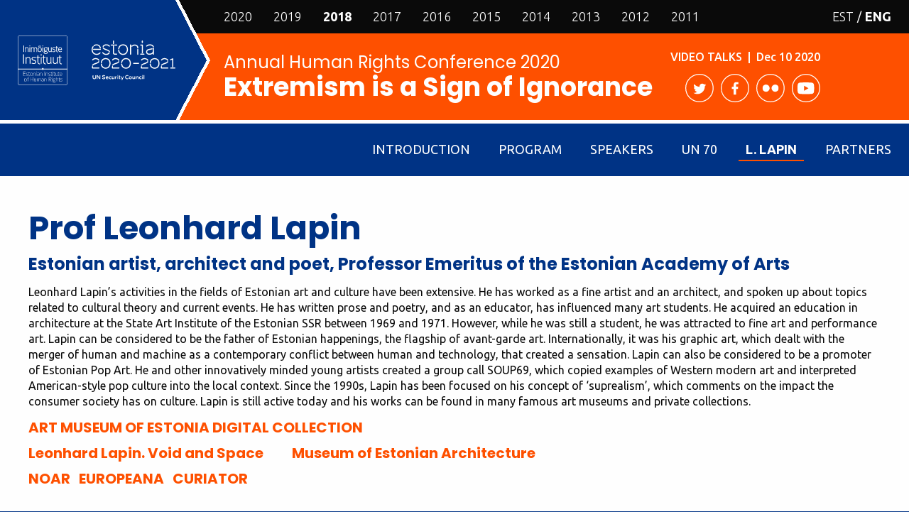

--- FILE ---
content_type: text/html; charset=UTF-8
request_url: https://aastakonverents.humanrightsestonia.ee/en/leonhard-lapin/
body_size: 14799
content:
<!doctype html>
<html lang="en-US">
<head>
    <meta charset="utf-8"/>
    <meta name="viewport" content="width=device-width, initial-scale=1.0"/>
    <title>Leonhard Lapin - Conference of Human Rights</title>
    <link rel="preconnect" href="https://fonts.gstatic.com">
    <link href="//fonts.googleapis.com/css2?family=Poppins:wght@400;700&family=Ubuntu:ital,wght@0,300;0,400;0,500;0,700;1,300;1,400;1,500&display=swap"
          rel="stylesheet">
    <script>
        var App = {};
        App.base_path = 'https://aastakonverents.humanrightsestonia.ee/wp/';
        App.theme_path = 'https://aastakonverents.humanrightsestonia.ee/wp/wp-content/themes/eihr-konv/';
    </script>
    <meta name='robots' content='index, follow, max-image-preview:large, max-snippet:-1, max-video-preview:-1' />
	<style>img:is([sizes="auto" i], [sizes^="auto," i]) { contain-intrinsic-size: 3000px 1500px }</style>
	<link rel="alternate" hreflang="et" href="https://aastakonverents.humanrightsestonia.ee/leonhard-lapin/" />
<link rel="alternate" hreflang="en-us" href="https://aastakonverents.humanrightsestonia.ee/en/leonhard-lapin/" />
<link rel="alternate" hreflang="x-default" href="https://aastakonverents.humanrightsestonia.ee/leonhard-lapin/" />

	<!-- This site is optimized with the Yoast SEO plugin v26.6 - https://yoast.com/wordpress/plugins/seo/ -->
	<link rel="canonical" href="https://aastakonverents.humanrightsestonia.ee/en/leonhard-lapin/" />
	<meta property="og:locale" content="en_US" />
	<meta property="og:type" content="article" />
	<meta property="og:title" content="Leonhard Lapin - Conference of Human Rights" />
	<meta property="og:description" content="Prof Leonhard Lapin Estonian artist, architect and poet, Professor Emeritus of the Estonian Academy of Arts Leonhard Lapin’s activities in Read more" />
	<meta property="og:url" content="https://aastakonverents.humanrightsestonia.ee/en/leonhard-lapin/" />
	<meta property="og:site_name" content="Conference of Human Rights" />
	<meta property="article:publisher" content="https://www.facebook.com/InimoigusteInstituut/" />
	<meta property="article:modified_time" content="2018-11-20T11:00:07+00:00" />
	<meta property="og:image" content="https://aastakonverents.humanrightsestonia.ee/wp/wp-content/uploads/2020/11/ak-2020-social.jpg" />
	<meta property="og:image:width" content="1200" />
	<meta property="og:image:height" content="620" />
	<meta property="og:image:type" content="image/jpeg" />
	<meta name="twitter:card" content="summary_large_image" />
	<meta name="twitter:label1" content="Est. reading time" />
	<meta name="twitter:data1" content="1 minute" />
	<script type="application/ld+json" class="yoast-schema-graph">{"@context":"https://schema.org","@graph":[{"@type":"WebPage","@id":"https://aastakonverents.humanrightsestonia.ee/en/leonhard-lapin/","url":"https://aastakonverents.humanrightsestonia.ee/en/leonhard-lapin/","name":"Leonhard Lapin - Conference of Human Rights","isPartOf":{"@id":"https://aastakonverents.humanrightsestonia.ee/#website"},"datePublished":"2018-11-13T15:44:04+00:00","dateModified":"2018-11-20T11:00:07+00:00","breadcrumb":{"@id":"https://aastakonverents.humanrightsestonia.ee/en/leonhard-lapin/#breadcrumb"},"inLanguage":"en-US","potentialAction":[{"@type":"ReadAction","target":["https://aastakonverents.humanrightsestonia.ee/en/leonhard-lapin/"]}]},{"@type":"BreadcrumbList","@id":"https://aastakonverents.humanrightsestonia.ee/en/leonhard-lapin/#breadcrumb","itemListElement":[{"@type":"ListItem","position":1,"name":"Home","item":"https://aastakonverents.humanrightsestonia.ee/en/"},{"@type":"ListItem","position":2,"name":"Leonhard Lapin"}]},{"@type":"WebSite","@id":"https://aastakonverents.humanrightsestonia.ee/#website","url":"https://aastakonverents.humanrightsestonia.ee/","name":"Conference of Human Rights","description":"The Annual Conference of Human Rights by Estonian Institute of Human Rights","potentialAction":[{"@type":"SearchAction","target":{"@type":"EntryPoint","urlTemplate":"https://aastakonverents.humanrightsestonia.ee/?s={search_term_string}"},"query-input":{"@type":"PropertyValueSpecification","valueRequired":true,"valueName":"search_term_string"}}],"inLanguage":"en-US"}]}</script>
	<!-- / Yoast SEO plugin. -->


<link rel='dns-prefetch' href='//code.jquery.com' />
<script type="text/javascript">
/* <![CDATA[ */
window._wpemojiSettings = {"baseUrl":"https:\/\/s.w.org\/images\/core\/emoji\/15.0.3\/72x72\/","ext":".png","svgUrl":"https:\/\/s.w.org\/images\/core\/emoji\/15.0.3\/svg\/","svgExt":".svg","source":{"concatemoji":"https:\/\/aastakonverents.humanrightsestonia.ee\/wp\/wp-includes\/js\/wp-emoji-release.min.js?ver=6.7.4"}};
/*! This file is auto-generated */
!function(i,n){var o,s,e;function c(e){try{var t={supportTests:e,timestamp:(new Date).valueOf()};sessionStorage.setItem(o,JSON.stringify(t))}catch(e){}}function p(e,t,n){e.clearRect(0,0,e.canvas.width,e.canvas.height),e.fillText(t,0,0);var t=new Uint32Array(e.getImageData(0,0,e.canvas.width,e.canvas.height).data),r=(e.clearRect(0,0,e.canvas.width,e.canvas.height),e.fillText(n,0,0),new Uint32Array(e.getImageData(0,0,e.canvas.width,e.canvas.height).data));return t.every(function(e,t){return e===r[t]})}function u(e,t,n){switch(t){case"flag":return n(e,"\ud83c\udff3\ufe0f\u200d\u26a7\ufe0f","\ud83c\udff3\ufe0f\u200b\u26a7\ufe0f")?!1:!n(e,"\ud83c\uddfa\ud83c\uddf3","\ud83c\uddfa\u200b\ud83c\uddf3")&&!n(e,"\ud83c\udff4\udb40\udc67\udb40\udc62\udb40\udc65\udb40\udc6e\udb40\udc67\udb40\udc7f","\ud83c\udff4\u200b\udb40\udc67\u200b\udb40\udc62\u200b\udb40\udc65\u200b\udb40\udc6e\u200b\udb40\udc67\u200b\udb40\udc7f");case"emoji":return!n(e,"\ud83d\udc26\u200d\u2b1b","\ud83d\udc26\u200b\u2b1b")}return!1}function f(e,t,n){var r="undefined"!=typeof WorkerGlobalScope&&self instanceof WorkerGlobalScope?new OffscreenCanvas(300,150):i.createElement("canvas"),a=r.getContext("2d",{willReadFrequently:!0}),o=(a.textBaseline="top",a.font="600 32px Arial",{});return e.forEach(function(e){o[e]=t(a,e,n)}),o}function t(e){var t=i.createElement("script");t.src=e,t.defer=!0,i.head.appendChild(t)}"undefined"!=typeof Promise&&(o="wpEmojiSettingsSupports",s=["flag","emoji"],n.supports={everything:!0,everythingExceptFlag:!0},e=new Promise(function(e){i.addEventListener("DOMContentLoaded",e,{once:!0})}),new Promise(function(t){var n=function(){try{var e=JSON.parse(sessionStorage.getItem(o));if("object"==typeof e&&"number"==typeof e.timestamp&&(new Date).valueOf()<e.timestamp+604800&&"object"==typeof e.supportTests)return e.supportTests}catch(e){}return null}();if(!n){if("undefined"!=typeof Worker&&"undefined"!=typeof OffscreenCanvas&&"undefined"!=typeof URL&&URL.createObjectURL&&"undefined"!=typeof Blob)try{var e="postMessage("+f.toString()+"("+[JSON.stringify(s),u.toString(),p.toString()].join(",")+"));",r=new Blob([e],{type:"text/javascript"}),a=new Worker(URL.createObjectURL(r),{name:"wpTestEmojiSupports"});return void(a.onmessage=function(e){c(n=e.data),a.terminate(),t(n)})}catch(e){}c(n=f(s,u,p))}t(n)}).then(function(e){for(var t in e)n.supports[t]=e[t],n.supports.everything=n.supports.everything&&n.supports[t],"flag"!==t&&(n.supports.everythingExceptFlag=n.supports.everythingExceptFlag&&n.supports[t]);n.supports.everythingExceptFlag=n.supports.everythingExceptFlag&&!n.supports.flag,n.DOMReady=!1,n.readyCallback=function(){n.DOMReady=!0}}).then(function(){return e}).then(function(){var e;n.supports.everything||(n.readyCallback(),(e=n.source||{}).concatemoji?t(e.concatemoji):e.wpemoji&&e.twemoji&&(t(e.twemoji),t(e.wpemoji)))}))}((window,document),window._wpemojiSettings);
/* ]]> */
</script>
<style id='wp-emoji-styles-inline-css' type='text/css'>

	img.wp-smiley, img.emoji {
		display: inline !important;
		border: none !important;
		box-shadow: none !important;
		height: 1em !important;
		width: 1em !important;
		margin: 0 0.07em !important;
		vertical-align: -0.1em !important;
		background: none !important;
		padding: 0 !important;
	}
</style>
<link rel='stylesheet' id='wp-block-library-css' href='https://aastakonverents.humanrightsestonia.ee/wp/wp-includes/css/dist/block-library/style.min.css?ver=6.7.4' type='text/css' media='all' />
<style id='classic-theme-styles-inline-css' type='text/css'>
/*! This file is auto-generated */
.wp-block-button__link{color:#fff;background-color:#32373c;border-radius:9999px;box-shadow:none;text-decoration:none;padding:calc(.667em + 2px) calc(1.333em + 2px);font-size:1.125em}.wp-block-file__button{background:#32373c;color:#fff;text-decoration:none}
</style>
<style id='global-styles-inline-css' type='text/css'>
:root{--wp--preset--aspect-ratio--square: 1;--wp--preset--aspect-ratio--4-3: 4/3;--wp--preset--aspect-ratio--3-4: 3/4;--wp--preset--aspect-ratio--3-2: 3/2;--wp--preset--aspect-ratio--2-3: 2/3;--wp--preset--aspect-ratio--16-9: 16/9;--wp--preset--aspect-ratio--9-16: 9/16;--wp--preset--color--black: #000000;--wp--preset--color--cyan-bluish-gray: #abb8c3;--wp--preset--color--white: #ffffff;--wp--preset--color--pale-pink: #f78da7;--wp--preset--color--vivid-red: #cf2e2e;--wp--preset--color--luminous-vivid-orange: #ff6900;--wp--preset--color--luminous-vivid-amber: #fcb900;--wp--preset--color--light-green-cyan: #7bdcb5;--wp--preset--color--vivid-green-cyan: #00d084;--wp--preset--color--pale-cyan-blue: #8ed1fc;--wp--preset--color--vivid-cyan-blue: #0693e3;--wp--preset--color--vivid-purple: #9b51e0;--wp--preset--gradient--vivid-cyan-blue-to-vivid-purple: linear-gradient(135deg,rgba(6,147,227,1) 0%,rgb(155,81,224) 100%);--wp--preset--gradient--light-green-cyan-to-vivid-green-cyan: linear-gradient(135deg,rgb(122,220,180) 0%,rgb(0,208,130) 100%);--wp--preset--gradient--luminous-vivid-amber-to-luminous-vivid-orange: linear-gradient(135deg,rgba(252,185,0,1) 0%,rgba(255,105,0,1) 100%);--wp--preset--gradient--luminous-vivid-orange-to-vivid-red: linear-gradient(135deg,rgba(255,105,0,1) 0%,rgb(207,46,46) 100%);--wp--preset--gradient--very-light-gray-to-cyan-bluish-gray: linear-gradient(135deg,rgb(238,238,238) 0%,rgb(169,184,195) 100%);--wp--preset--gradient--cool-to-warm-spectrum: linear-gradient(135deg,rgb(74,234,220) 0%,rgb(151,120,209) 20%,rgb(207,42,186) 40%,rgb(238,44,130) 60%,rgb(251,105,98) 80%,rgb(254,248,76) 100%);--wp--preset--gradient--blush-light-purple: linear-gradient(135deg,rgb(255,206,236) 0%,rgb(152,150,240) 100%);--wp--preset--gradient--blush-bordeaux: linear-gradient(135deg,rgb(254,205,165) 0%,rgb(254,45,45) 50%,rgb(107,0,62) 100%);--wp--preset--gradient--luminous-dusk: linear-gradient(135deg,rgb(255,203,112) 0%,rgb(199,81,192) 50%,rgb(65,88,208) 100%);--wp--preset--gradient--pale-ocean: linear-gradient(135deg,rgb(255,245,203) 0%,rgb(182,227,212) 50%,rgb(51,167,181) 100%);--wp--preset--gradient--electric-grass: linear-gradient(135deg,rgb(202,248,128) 0%,rgb(113,206,126) 100%);--wp--preset--gradient--midnight: linear-gradient(135deg,rgb(2,3,129) 0%,rgb(40,116,252) 100%);--wp--preset--font-size--small: 13px;--wp--preset--font-size--medium: 20px;--wp--preset--font-size--large: 36px;--wp--preset--font-size--x-large: 42px;--wp--preset--spacing--20: 0.44rem;--wp--preset--spacing--30: 0.67rem;--wp--preset--spacing--40: 1rem;--wp--preset--spacing--50: 1.5rem;--wp--preset--spacing--60: 2.25rem;--wp--preset--spacing--70: 3.38rem;--wp--preset--spacing--80: 5.06rem;--wp--preset--shadow--natural: 6px 6px 9px rgba(0, 0, 0, 0.2);--wp--preset--shadow--deep: 12px 12px 50px rgba(0, 0, 0, 0.4);--wp--preset--shadow--sharp: 6px 6px 0px rgba(0, 0, 0, 0.2);--wp--preset--shadow--outlined: 6px 6px 0px -3px rgba(255, 255, 255, 1), 6px 6px rgba(0, 0, 0, 1);--wp--preset--shadow--crisp: 6px 6px 0px rgba(0, 0, 0, 1);}:where(.is-layout-flex){gap: 0.5em;}:where(.is-layout-grid){gap: 0.5em;}body .is-layout-flex{display: flex;}.is-layout-flex{flex-wrap: wrap;align-items: center;}.is-layout-flex > :is(*, div){margin: 0;}body .is-layout-grid{display: grid;}.is-layout-grid > :is(*, div){margin: 0;}:where(.wp-block-columns.is-layout-flex){gap: 2em;}:where(.wp-block-columns.is-layout-grid){gap: 2em;}:where(.wp-block-post-template.is-layout-flex){gap: 1.25em;}:where(.wp-block-post-template.is-layout-grid){gap: 1.25em;}.has-black-color{color: var(--wp--preset--color--black) !important;}.has-cyan-bluish-gray-color{color: var(--wp--preset--color--cyan-bluish-gray) !important;}.has-white-color{color: var(--wp--preset--color--white) !important;}.has-pale-pink-color{color: var(--wp--preset--color--pale-pink) !important;}.has-vivid-red-color{color: var(--wp--preset--color--vivid-red) !important;}.has-luminous-vivid-orange-color{color: var(--wp--preset--color--luminous-vivid-orange) !important;}.has-luminous-vivid-amber-color{color: var(--wp--preset--color--luminous-vivid-amber) !important;}.has-light-green-cyan-color{color: var(--wp--preset--color--light-green-cyan) !important;}.has-vivid-green-cyan-color{color: var(--wp--preset--color--vivid-green-cyan) !important;}.has-pale-cyan-blue-color{color: var(--wp--preset--color--pale-cyan-blue) !important;}.has-vivid-cyan-blue-color{color: var(--wp--preset--color--vivid-cyan-blue) !important;}.has-vivid-purple-color{color: var(--wp--preset--color--vivid-purple) !important;}.has-black-background-color{background-color: var(--wp--preset--color--black) !important;}.has-cyan-bluish-gray-background-color{background-color: var(--wp--preset--color--cyan-bluish-gray) !important;}.has-white-background-color{background-color: var(--wp--preset--color--white) !important;}.has-pale-pink-background-color{background-color: var(--wp--preset--color--pale-pink) !important;}.has-vivid-red-background-color{background-color: var(--wp--preset--color--vivid-red) !important;}.has-luminous-vivid-orange-background-color{background-color: var(--wp--preset--color--luminous-vivid-orange) !important;}.has-luminous-vivid-amber-background-color{background-color: var(--wp--preset--color--luminous-vivid-amber) !important;}.has-light-green-cyan-background-color{background-color: var(--wp--preset--color--light-green-cyan) !important;}.has-vivid-green-cyan-background-color{background-color: var(--wp--preset--color--vivid-green-cyan) !important;}.has-pale-cyan-blue-background-color{background-color: var(--wp--preset--color--pale-cyan-blue) !important;}.has-vivid-cyan-blue-background-color{background-color: var(--wp--preset--color--vivid-cyan-blue) !important;}.has-vivid-purple-background-color{background-color: var(--wp--preset--color--vivid-purple) !important;}.has-black-border-color{border-color: var(--wp--preset--color--black) !important;}.has-cyan-bluish-gray-border-color{border-color: var(--wp--preset--color--cyan-bluish-gray) !important;}.has-white-border-color{border-color: var(--wp--preset--color--white) !important;}.has-pale-pink-border-color{border-color: var(--wp--preset--color--pale-pink) !important;}.has-vivid-red-border-color{border-color: var(--wp--preset--color--vivid-red) !important;}.has-luminous-vivid-orange-border-color{border-color: var(--wp--preset--color--luminous-vivid-orange) !important;}.has-luminous-vivid-amber-border-color{border-color: var(--wp--preset--color--luminous-vivid-amber) !important;}.has-light-green-cyan-border-color{border-color: var(--wp--preset--color--light-green-cyan) !important;}.has-vivid-green-cyan-border-color{border-color: var(--wp--preset--color--vivid-green-cyan) !important;}.has-pale-cyan-blue-border-color{border-color: var(--wp--preset--color--pale-cyan-blue) !important;}.has-vivid-cyan-blue-border-color{border-color: var(--wp--preset--color--vivid-cyan-blue) !important;}.has-vivid-purple-border-color{border-color: var(--wp--preset--color--vivid-purple) !important;}.has-vivid-cyan-blue-to-vivid-purple-gradient-background{background: var(--wp--preset--gradient--vivid-cyan-blue-to-vivid-purple) !important;}.has-light-green-cyan-to-vivid-green-cyan-gradient-background{background: var(--wp--preset--gradient--light-green-cyan-to-vivid-green-cyan) !important;}.has-luminous-vivid-amber-to-luminous-vivid-orange-gradient-background{background: var(--wp--preset--gradient--luminous-vivid-amber-to-luminous-vivid-orange) !important;}.has-luminous-vivid-orange-to-vivid-red-gradient-background{background: var(--wp--preset--gradient--luminous-vivid-orange-to-vivid-red) !important;}.has-very-light-gray-to-cyan-bluish-gray-gradient-background{background: var(--wp--preset--gradient--very-light-gray-to-cyan-bluish-gray) !important;}.has-cool-to-warm-spectrum-gradient-background{background: var(--wp--preset--gradient--cool-to-warm-spectrum) !important;}.has-blush-light-purple-gradient-background{background: var(--wp--preset--gradient--blush-light-purple) !important;}.has-blush-bordeaux-gradient-background{background: var(--wp--preset--gradient--blush-bordeaux) !important;}.has-luminous-dusk-gradient-background{background: var(--wp--preset--gradient--luminous-dusk) !important;}.has-pale-ocean-gradient-background{background: var(--wp--preset--gradient--pale-ocean) !important;}.has-electric-grass-gradient-background{background: var(--wp--preset--gradient--electric-grass) !important;}.has-midnight-gradient-background{background: var(--wp--preset--gradient--midnight) !important;}.has-small-font-size{font-size: var(--wp--preset--font-size--small) !important;}.has-medium-font-size{font-size: var(--wp--preset--font-size--medium) !important;}.has-large-font-size{font-size: var(--wp--preset--font-size--large) !important;}.has-x-large-font-size{font-size: var(--wp--preset--font-size--x-large) !important;}
:where(.wp-block-post-template.is-layout-flex){gap: 1.25em;}:where(.wp-block-post-template.is-layout-grid){gap: 1.25em;}
:where(.wp-block-columns.is-layout-flex){gap: 2em;}:where(.wp-block-columns.is-layout-grid){gap: 2em;}
:root :where(.wp-block-pullquote){font-size: 1.5em;line-height: 1.6;}
</style>
<link rel='stylesheet' id='wpml-legacy-dropdown-0-css' href='https://aastakonverents.humanrightsestonia.ee/wp/wp-content/plugins/sitepress-multilingual-cms/templates/language-switchers/legacy-dropdown/style.min.css?ver=1' type='text/css' media='all' />
<style id='wpml-legacy-dropdown-0-inline-css' type='text/css'>
.wpml-ls-statics-shortcode_actions{background-color:#ffffff;}.wpml-ls-statics-shortcode_actions, .wpml-ls-statics-shortcode_actions .wpml-ls-sub-menu, .wpml-ls-statics-shortcode_actions a {border-color:#cdcdcd;}.wpml-ls-statics-shortcode_actions a, .wpml-ls-statics-shortcode_actions .wpml-ls-sub-menu a, .wpml-ls-statics-shortcode_actions .wpml-ls-sub-menu a:link, .wpml-ls-statics-shortcode_actions li:not(.wpml-ls-current-language) .wpml-ls-link, .wpml-ls-statics-shortcode_actions li:not(.wpml-ls-current-language) .wpml-ls-link:link {color:#444444;background-color:#ffffff;}.wpml-ls-statics-shortcode_actions .wpml-ls-sub-menu a:hover,.wpml-ls-statics-shortcode_actions .wpml-ls-sub-menu a:focus, .wpml-ls-statics-shortcode_actions .wpml-ls-sub-menu a:link:hover, .wpml-ls-statics-shortcode_actions .wpml-ls-sub-menu a:link:focus {color:#000000;background-color:#eeeeee;}.wpml-ls-statics-shortcode_actions .wpml-ls-current-language > a {color:#444444;background-color:#ffffff;}.wpml-ls-statics-shortcode_actions .wpml-ls-current-language:hover>a, .wpml-ls-statics-shortcode_actions .wpml-ls-current-language>a:focus {color:#000000;background-color:#eeeeee;}
</style>
<link rel='stylesheet' id='style-main-css' href='https://aastakonverents.humanrightsestonia.ee/wp/wp-content/themes/eihr-konv/assets20/css/app.css?ver=1574258469' type='text/css' media='all' />
<script type="text/javascript" src="https://aastakonverents.humanrightsestonia.ee/wp/wp-content/plugins/sitepress-multilingual-cms/templates/language-switchers/legacy-dropdown/script.min.js?ver=1" id="wpml-legacy-dropdown-0-js"></script>
<link rel="https://api.w.org/" href="https://aastakonverents.humanrightsestonia.ee/en/wp-json/" /><link rel="alternate" title="JSON" type="application/json" href="https://aastakonverents.humanrightsestonia.ee/en/wp-json/wp/v2/pages/1948" /><link rel="EditURI" type="application/rsd+xml" title="RSD" href="https://aastakonverents.humanrightsestonia.ee/wp/xmlrpc.php?rsd" />
<meta name="generator" content="WordPress 6.7.4" />
<link rel='shortlink' href='https://aastakonverents.humanrightsestonia.ee/en/?p=1948' />
<link rel="alternate" title="oEmbed (JSON)" type="application/json+oembed" href="https://aastakonverents.humanrightsestonia.ee/en/wp-json/oembed/1.0/embed?url=https%3A%2F%2Faastakonverents.humanrightsestonia.ee%2Fen%2Fleonhard-lapin%2F" />
<link rel="alternate" title="oEmbed (XML)" type="text/xml+oembed" href="https://aastakonverents.humanrightsestonia.ee/en/wp-json/oembed/1.0/embed?url=https%3A%2F%2Faastakonverents.humanrightsestonia.ee%2Fen%2Fleonhard-lapin%2F&#038;format=xml" />
<meta name="generator" content="WPML ver:4.8.6 stt:1,15;" />
<script>document.documentElement.className += " js";</script>
<link rel="icon" href="https://aastakonverents.humanrightsestonia.ee/wp/wp-content/uploads/2020/11/cropped-eihr-logo-1-32x32.png" sizes="32x32" />
<link rel="icon" href="https://aastakonverents.humanrightsestonia.ee/wp/wp-content/uploads/2020/11/cropped-eihr-logo-1-192x192.png" sizes="192x192" />
<link rel="apple-touch-icon" href="https://aastakonverents.humanrightsestonia.ee/wp/wp-content/uploads/2020/11/cropped-eihr-logo-1-180x180.png" />
<meta name="msapplication-TileImage" content="https://aastakonverents.humanrightsestonia.ee/wp/wp-content/uploads/2020/11/cropped-eihr-logo-1-270x270.png" />
</head>
<body class="page-template-default page page-id-1948 en y2020">

<header id="header" data-toggler=".expanded">
    <div class="header-wrap">
        <div class="header-top">
            <a href="https://aastakonverents.humanrightsestonia.ee/en/" class="logo">
                <img src="https://aastakonverents.humanrightsestonia.ee/wp/wp-content/themes/eihr-konv/assets20/img/logo-eihr.svg" alt="" class="logo-eihr">
                <img src="https://aastakonverents.humanrightsestonia.ee/wp/wp-content/themes/eihr-konv/assets20/img/logo-unc.svg" alt="" class="logo-unc">
            </a>

            <ul id="menu-main-menu" class="years"><li id="menu-item-2926" class="menu-item menu-item-type-post_type menu-item-object-page menu-item-home menu-item-2926"><a href="https://aastakonverents.humanrightsestonia.ee/en/">2020</a></li>
<li id="menu-item-2349" class="menu-item menu-item-type-post_type menu-item-object-page menu-item-2349"><a href="https://aastakonverents.humanrightsestonia.ee/en/2019-annual-conference/">2019</a></li>
<li id="menu-item-1829" class="menu-item menu-item-type-post_type menu-item-object-page current-menu-ancestor current-menu-parent current_page_parent current_page_ancestor menu-item-1829"><a href="https://aastakonverents.humanrightsestonia.ee/en/annual-conference-human-rights-2018/">2018</a></li>
<li id="menu-item-1421" class="menu-item menu-item-type-post_type menu-item-object-page menu-item-1421"><a href="https://aastakonverents.humanrightsestonia.ee/en/annual-conference-human-rights-2017/">2017</a></li>
<li id="menu-item-953" class="menu-item menu-item-type-post_type menu-item-object-page menu-item-953"><a href="https://aastakonverents.humanrightsestonia.ee/en/conference-of-human-rights-2016/">2016</a></li>
<li id="menu-item-60" class="menu-item menu-item-type-post_type menu-item-object-page menu-item-60"><a href="https://aastakonverents.humanrightsestonia.ee/en/conference-2015/">2015</a></li>
<li id="menu-item-1293" class="menu-item menu-item-type-custom menu-item-object-custom menu-item-1293"><a href="http://www.humanrightsestonia.ee/en/annualconference/annual-conference-2014/">2014</a></li>
<li id="menu-item-110" class="menu-item menu-item-type-post_type menu-item-object-page menu-item-110"><a href="https://aastakonverents.humanrightsestonia.ee/en/conference-2013/">2013</a></li>
<li id="menu-item-109" class="menu-item menu-item-type-post_type menu-item-object-page menu-item-109"><a href="https://aastakonverents.humanrightsestonia.ee/en/conference-2012/">2012</a></li>
<li id="menu-item-108" class="menu-item menu-item-type-post_type menu-item-object-page menu-item-108"><a href="https://aastakonverents.humanrightsestonia.ee/en/conference-2011/">2011</a></li>
</ul>
            <ul class="lang">
                <li class=""><a title="Eesti" href="https://aastakonverents.humanrightsestonia.ee/leonhard-lapin/">EST</a></li><li class="active"><a title="English" href="https://aastakonverents.humanrightsestonia.ee/en/leonhard-lapin/">ENG</a></li>            </ul>
            <span class="burger-icon" data-toggle="header"><span class="inner"></span></span>
        </div>
        <div class="header-mid">
            <div class="title">
                <h3>Annual Human Rights Conference 2020</h3>
                <h2>Extremism is a Sign of Ignorance</h2>
            </div>
            <div class="details">
                <div class="date">
                    <span>Video Talks</span> &nbsp;|&nbsp; Dec 10 2020                </div>
                <div class="social-wrap">
                    <a href="https://twitter.com/Inimoigused" target="_blank" class="social social-twitter"></a>
                    <a href="https://www.facebook.com/InimoigusteInstituut/?fref=ts" target="_blank" class="social social-facebook"></a>
                    <a href="https://www.flickr.com/photos/136478360@N05/albums" target="_blank" class="social social-flickr"></a>
                    <a href="https://www.youtube.com/channel/UCQk97IRjeVYlieWNsHG3I4A" target="_blank" class="social social-youtube"></a>
                </div>

            </div>
        </div>
    </div>
    <div class="header-nav">
        <ul id="menu-main-menu-1" class="menu-main"><li id="menu-item-1832" class="menu-item menu-item-type-post_type menu-item-object-page menu-item-1832"><a href="https://aastakonverents.humanrightsestonia.ee/en/annual-conference-human-rights-2018/2018-introduction/">Introduction</a></li>
<li id="menu-item-2164" class="menu-item menu-item-type-post_type menu-item-object-page menu-item-2164"><a href="https://aastakonverents.humanrightsestonia.ee/en/annual-conference-human-rights-2018/program/">Program</a></li>
<li id="menu-item-2169" class="menu-item menu-item-type-post_type menu-item-object-page menu-item-2169"><a href="https://aastakonverents.humanrightsestonia.ee/en/annual-conference-human-rights-2018/speakers-2018/">Speakers</a></li>
<li id="menu-item-2237" class="menu-item menu-item-type-post_type menu-item-object-page menu-item-2237"><a href="https://aastakonverents.humanrightsestonia.ee/en/un-70/">UN 70</a></li>
<li id="menu-item-1954" class="menu-item menu-item-type-post_type menu-item-object-page current-menu-item page_item page-item-1948 current_page_item menu-item-1954"><a href="https://aastakonverents.humanrightsestonia.ee/en/leonhard-lapin/" aria-current="page">L. Lapin</a></li>
<li id="menu-item-2104" class="menu-item menu-item-type-post_type menu-item-object-page menu-item-2104"><a href="https://aastakonverents.humanrightsestonia.ee/en/partners/">Partners</a></li>
</ul>    </div>
</header>    <div class="content">
        <h1>Prof Leonhard Lapin</h1>
<h3>Estonian artist, architect and poet, Professor Emeritus of the Estonian Academy of Arts</h3>
<p>Leonhard Lapin’s activities in the fields of Estonian art and culture have been extensive. He has worked as a fine artist and an architect, and spoken up about topics related to cultural theory and current events. He has written prose and poetry, and as an educator, has influenced many art students. He acquired an education in architecture at the State Art Institute of the Estonian SSR between 1969 and 1971. However, while he was still a student, he was attracted to fine art and performance art. Lapin can be considered to be the father of Estonian happenings, the flagship of avant-garde art. Internationally, it was his graphic art, which dealt with the merger of human and machine as a contemporary conflict between human and technology, that created a sensation. Lapin can also be considered to be a promoter of Estonian Pop Art. He and other innovatively minded young artists created a group call SOUP69, which copied examples of Western modern art and interpreted American-style pop culture into the local context. Since the 1990s, Lapin has been focused on his concept of ‘suprealism’, which comments on the impact the consumer society has on culture. Lapin is still active today and his works can be found in many famous art museums and private collections.</p>
<h4><a href="https://digikogu.ekm.ee/eng/search?searchtype=complex&amp;searchtext=Lapin&amp;ekm_nr=">ART MUSEUM OF ESTONIA DIGITAL COLLECTION</a></h4>
<h4 class="main-title"><a href="http://Leonhard Lapin. Void and Space">Leonhard Lapin. Void and Space          </a><a href="https://www.arhitektuurimuuseum.ee/en/?s=Lapin">Museum of Estonian Architecture</a></h4>
<h4><a href="http://noar.eu/et/kunstnik/leonhard-lapin/ http://noar.eu/en/artist/leonhard-lapin/">NOAR   </a><a href="https://www.europeana.eu/portal/en/explore/people/30550-leonhard-lapin.html">EUROPEANA   </a><a href="https://curiator.com/art/leonhard-lapin">CURIATOR   </a></h4>
<p><iframe title="Lööklaine piiri - Prof Leonhard Lapin" width="500" height="281" src="https://www.youtube.com/embed/38DD3ex0yYY?feature=oembed" frameborder="0" allow="accelerometer; autoplay; clipboard-write; encrypted-media; gyroscope; picture-in-picture; web-share" referrerpolicy="strict-origin-when-cross-origin" allowfullscreen></iframe></p>
<p><iframe title="Õhtumaa loojang - Prof Leonhard Lapin" width="500" height="281" src="https://www.youtube.com/embed/RM1IXYFuG0I?feature=oembed" frameborder="0" allow="accelerometer; autoplay; clipboard-write; encrypted-media; gyroscope; picture-in-picture; web-share" referrerpolicy="strict-origin-when-cross-origin" allowfullscreen></iframe></p>
<p><iframe title="Ühinemine tähega II - Prof Leonhard Lapin" width="500" height="281" src="https://www.youtube.com/embed/KEz1eRW2pCA?feature=oembed" frameborder="0" allow="accelerometer; autoplay; clipboard-write; encrypted-media; gyroscope; picture-in-picture; web-share" referrerpolicy="strict-origin-when-cross-origin" allowfullscreen></iframe></p>
<p><iframe loading="lazy" title="Näituseplakat &quot;Tallinn-Moskva 1956-1985” -  Prof Leonhard Lapin" width="500" height="281" src="https://www.youtube.com/embed/W-iDZ1RIj9U?feature=oembed" frameborder="0" allow="accelerometer; autoplay; clipboard-write; encrypted-media; gyroscope; picture-in-picture; web-share" referrerpolicy="strict-origin-when-cross-origin" allowfullscreen></iframe></p>
    </div>


    <div class="slider-wrap">
        <h2>SPEAKERS ON PREVIOUS YEARS</h2>
        <div class="slider slider-people">
                            <div>
                    <a href="https://aastakonverents.humanrightsestonia.ee/en/person/madeleine-k-albright/?y=2020" style="background-image: url('https://aastakonverents.humanrightsestonia.ee/wp/wp-content/uploads/2020/11/madeleine-albright-photo-credit-timothy-greenfield-sanders-7c5448653749c4890c3f6338a1388a5552cd37a6-300x225.jpg')"
                       data-reveal-id="personModalFooter" data-reveal-ajax="true">
                        <div class="title"> Madeleine Albright </div>
                    </a>
                </div>
                            <div>
                    <a href="https://aastakonverents.humanrightsestonia.ee/en/person/kersti-kaljulaid/?y=2020" style="background-image: url('https://aastakonverents.humanrightsestonia.ee/wp/wp-content/uploads/2016/11/kersti-kaljulaid-300x264.jpg')"
                       data-reveal-id="personModalFooter" data-reveal-ajax="true">
                        <div class="title"> Kersti Kaljulaid</div>
                    </a>
                </div>
                            <div>
                    <a href="https://aastakonverents.humanrightsestonia.ee/en/person/toomas-hendrik-ilves/?y=2020" style="background-image: url('https://aastakonverents.humanrightsestonia.ee/wp/wp-content/uploads/2020/12/THI_2019-279x390.jpg')"
                       data-reveal-id="personModalFooter" data-reveal-ajax="true">
                        <div class="title"> Toomas Hendrik Ilves</div>
                    </a>
                </div>
                            <div>
                    <a href="https://aastakonverents.humanrightsestonia.ee/en/person/mustafa-dzemilev/?y=2020" style="background-image: url('https://aastakonverents.humanrightsestonia.ee/wp/wp-content/uploads/2016/06/mustafa-dzemilev-653x367.min_.jpg')"
                       data-reveal-id="personModalFooter" data-reveal-ajax="true">
                        <div class="title"> Mustafa Džemilev</div>
                    </a>
                </div>
                            <div>
                    <a href="https://aastakonverents.humanrightsestonia.ee/en/person/ulle-madise/?y=2020" style="background-image: url('https://aastakonverents.humanrightsestonia.ee/wp/wp-content/uploads/2020/12/Ulle_-300x300.jpeg')"
                       data-reveal-id="personModalFooter" data-reveal-ajax="true">
                        <div class="title">Ph.D. Ülle Madise</div>
                    </a>
                </div>
                            <div>
                    <a href="https://aastakonverents.humanrightsestonia.ee/en/person/nina-hrustsova/?y=2020" style="background-image: url('https://aastakonverents.humanrightsestonia.ee/wp/wp-content/uploads/2015/11/nkhrushcheva1-e1447179768157.jpg')"
                       data-reveal-id="personModalFooter" data-reveal-ajax="true">
                        <div class="title"> Nina Khrushcheva</div>
                    </a>
                </div>
                            <div>
                    <a href="https://aastakonverents.humanrightsestonia.ee/en/person/mikhail-khodorkovsky/?y=2020" style="background-image: url('https://aastakonverents.humanrightsestonia.ee/wp/wp-content/uploads/2016/12/31489794716_916271aa22_c-300x225.jpg')"
                       data-reveal-id="personModalFooter" data-reveal-ajax="true">
                        <div class="title"> Mikhail Khodorkovsky</div>
                    </a>
                </div>
                            <div>
                    <a href="https://aastakonverents.humanrightsestonia.ee/en/person/peter-c-baker/?y=2020" style="background-image: url('https://aastakonverents.humanrightsestonia.ee/wp/wp-content/uploads/2019/11/Peter-C.Baker_-293x390.jpg')"
                       data-reveal-id="personModalFooter" data-reveal-ajax="true">
                        <div class="title"> Peter C.  Baker</div>
                    </a>
                </div>
                            <div>
                    <a href="https://aastakonverents.humanrightsestonia.ee/en/person/andy-carvin/?y=2020" style="background-image: url('https://aastakonverents.humanrightsestonia.ee/wp/wp-content/uploads/2019/11/andyoffice-square-300x300.jpeg')"
                       data-reveal-id="personModalFooter" data-reveal-ajax="true">
                        <div class="title"> Andy Carvin</div>
                    </a>
                </div>
                            <div>
                    <a href="https://aastakonverents.humanrightsestonia.ee/en/person/koldo-casla/?y=2020" style="background-image: url('https://aastakonverents.humanrightsestonia.ee/wp/wp-content/uploads/2019/11/Koldo-300x169.jpg')"
                       data-reveal-id="personModalFooter" data-reveal-ajax="true">
                        <div class="title">Ph.D. Koldo Casla</div>
                    </a>
                </div>
                            <div>
                    <a href="https://aastakonverents.humanrightsestonia.ee/en/person/ashur-sargon-eskrya/?y=2020" style="background-image: url('https://aastakonverents.humanrightsestonia.ee/wp/wp-content/uploads/2019/11/Ashur-300x384.jpeg')"
                       data-reveal-id="personModalFooter" data-reveal-ajax="true">
                        <div class="title"> Ashur Sargon Eskrya</div>
                    </a>
                </div>
                            <div>
                    <a href="https://aastakonverents.humanrightsestonia.ee/en/person/vsevolod-chaplin/?y=2020" style="background-image: url('https://aastakonverents.humanrightsestonia.ee/wp/wp-content/uploads/2019/12/IMG_0983-300x390.jpg')"
                       data-reveal-id="personModalFooter" data-reveal-ajax="true">
                        <div class="title"> Vsevolod Chaplin</div>
                    </a>
                </div>
                            <div>
                    <a href="https://aastakonverents.humanrightsestonia.ee/en/person/urve-eslas/?y=2020" style="background-image: url('https://aastakonverents.humanrightsestonia.ee/wp/wp-content/uploads/2019/11/Eslas-300x300.jpg')"
                       data-reveal-id="personModalFooter" data-reveal-ajax="true">
                        <div class="title"> Urve Eslas</div>
                    </a>
                </div>
                            <div>
                    <a href="https://aastakonverents.humanrightsestonia.ee/en/person/peter-fussey/?y=2020" style="background-image: url('https://aastakonverents.humanrightsestonia.ee/wp/wp-content/uploads/2019/11/Pete-Fussey.jpg')"
                       data-reveal-id="personModalFooter" data-reveal-ajax="true">
                        <div class="title">Ph.D. Peter Fussey</div>
                    </a>
                </div>
                            <div>
                    <a href="https://aastakonverents.humanrightsestonia.ee/en/person/bibiana-garcia/?y=2020" style="background-image: url('https://aastakonverents.humanrightsestonia.ee/wp/wp-content/uploads/2019/11/Foto-Bibiana-Garcia-300x309.jpg')"
                       data-reveal-id="personModalFooter" data-reveal-ajax="true">
                        <div class="title"> Bibiana García</div>
                    </a>
                </div>
                            <div>
                    <a href="https://aastakonverents.humanrightsestonia.ee/en/person/vootele-hansen/?y=2020" style="background-image: url('https://aastakonverents.humanrightsestonia.ee/wp/wp-content/uploads/2015/11/vootele-hansen-300x390.jpg')"
                       data-reveal-id="personModalFooter" data-reveal-ajax="true">
                        <div class="title"> Vootele Hansen</div>
                    </a>
                </div>
                            <div>
                    <a href="https://aastakonverents.humanrightsestonia.ee/en/person/hille-hanso/?y=2020" style="background-image: url('https://aastakonverents.humanrightsestonia.ee/wp/wp-content/uploads/2019/11/hille-hanso.jpeg')"
                       data-reveal-id="personModalFooter" data-reveal-ajax="true">
                        <div class="title"> Hille Hanso</div>
                    </a>
                </div>
                            <div>
                    <a href="https://aastakonverents.humanrightsestonia.ee/en/person/robert-ilatov/?y=2020" style="background-image: url('https://aastakonverents.humanrightsestonia.ee/wp/wp-content/uploads/2019/11/Ilatov-1-300x333.jpg')"
                       data-reveal-id="personModalFooter" data-reveal-ajax="true">
                        <div class="title"> Robert Ilatov</div>
                    </a>
                </div>
                            <div>
                    <a href="https://aastakonverents.humanrightsestonia.ee/en/person/siim-kallas/?y=2020" style="background-image: url('https://aastakonverents.humanrightsestonia.ee/wp/wp-content/uploads/2015/11/siim-kallas-300x237.jpg')"
                       data-reveal-id="personModalFooter" data-reveal-ajax="true">
                        <div class="title"> Siim Kallas</div>
                    </a>
                </div>
                            <div>
                    <a href="https://aastakonverents.humanrightsestonia.ee/en/person/anna-maria-osula/?y=2020" style="background-image: url('https://aastakonverents.humanrightsestonia.ee/wp/wp-content/uploads/2019/11/Osula-274x390.png')"
                       data-reveal-id="personModalFooter" data-reveal-ajax="true">
                        <div class="title">Ph.D. Anna-Maria Osula</div>
                    </a>
                </div>
                            <div>
                    <a href="https://aastakonverents.humanrightsestonia.ee/en/person/josh-lyons/?y=2020" style="background-image: url('https://aastakonverents.humanrightsestonia.ee/wp/wp-content/uploads/2019/11/201803emergencies_josh_lyons-300x300.jpg')"
                       data-reveal-id="personModalFooter" data-reveal-ajax="true">
                        <div class="title"> Josh Lyons</div>
                    </a>
                </div>
                            <div>
                    <a href="https://aastakonverents.humanrightsestonia.ee/en/person/rouba-mhaissen/?y=2020" style="background-image: url('https://aastakonverents.humanrightsestonia.ee/wp/wp-content/uploads/2019/11/rouba-photo1-300x200.jpg')"
                       data-reveal-id="personModalFooter" data-reveal-ajax="true">
                        <div class="title"> Rouba Mhaissen</div>
                    </a>
                </div>
                            <div>
                    <a href="https://aastakonverents.humanrightsestonia.ee/en/person/david-patrikarakos/?y=2020" style="background-image: url('https://aastakonverents.humanrightsestonia.ee/wp/wp-content/uploads/2019/11/David-300x365.png')"
                       data-reveal-id="personModalFooter" data-reveal-ajax="true">
                        <div class="title"> David Patrikarakos</div>
                    </a>
                </div>
                            <div>
                    <a href="https://aastakonverents.humanrightsestonia.ee/en/person/panu-pihkala/?y=2020" style="background-image: url('https://aastakonverents.humanrightsestonia.ee/wp/wp-content/uploads/2019/11/Panu_Pihkala_2_Kuvaaja_Uzi_Varon-260x390.jpg')"
                       data-reveal-id="personModalFooter" data-reveal-ajax="true">
                        <div class="title"> Panu Pihkala</div>
                    </a>
                </div>
                            <div>
                    <a href="https://aastakonverents.humanrightsestonia.ee/en/person/eva-piirimae/?y=2020" style="background-image: url('https://aastakonverents.humanrightsestonia.ee/wp/wp-content/uploads/2019/11/Eva-Piirimae-2019-294x390.jpeg')"
                       data-reveal-id="personModalFooter" data-reveal-ajax="true">
                        <div class="title">Ph.D. Eva Piirimäe</div>
                    </a>
                </div>
                            <div>
                    <a href="https://aastakonverents.humanrightsestonia.ee/en/person/peeter-selg/?y=2020" style="background-image: url('https://aastakonverents.humanrightsestonia.ee/wp/wp-content/uploads/2019/11/Peeter-Selg_pilt-300x300.jpg')"
                       data-reveal-id="personModalFooter" data-reveal-ajax="true">
                        <div class="title"> Peeter Selg</div>
                    </a>
                </div>
                            <div>
                    <a href="https://aastakonverents.humanrightsestonia.ee/en/person/toomas-tiivel/?y=2020" style="background-image: url('https://aastakonverents.humanrightsestonia.ee/wp/wp-content/uploads/2019/11/Toomas-tiivel-300x290.jpg')"
                       data-reveal-id="personModalFooter" data-reveal-ajax="true">
                        <div class="title"> Toomas Tiivel</div>
                    </a>
                </div>
                            <div>
                    <a href="https://aastakonverents.humanrightsestonia.ee/en/person/peter-veit/?y=2020" style="background-image: url('https://aastakonverents.humanrightsestonia.ee/wp/wp-content/uploads/2019/11/peterveit_4-260x390.jpg')"
                       data-reveal-id="personModalFooter" data-reveal-ajax="true">
                        <div class="title"> Peter Veit</div>
                    </a>
                </div>
                            <div>
                    <a href="https://aastakonverents.humanrightsestonia.ee/en/person/santiago-zabala/?y=2020" style="background-image: url('https://aastakonverents.humanrightsestonia.ee/wp/wp-content/uploads/2019/11/zabala-photo-Xavier-Cervera-300x334.jpg')"
                       data-reveal-id="personModalFooter" data-reveal-ajax="true">
                        <div class="title">Ph.D. Santiago Zabala</div>
                    </a>
                </div>
                            <div>
                    <a href="https://aastakonverents.humanrightsestonia.ee/en/person/karolis-zibas/?y=2020" style="background-image: url('https://aastakonverents.humanrightsestonia.ee/wp/wp-content/uploads/2019/11/Karolis-290x390.jpg')"
                       data-reveal-id="personModalFooter" data-reveal-ajax="true">
                        <div class="title"> Karolis Žibas</div>
                    </a>
                </div>
                            <div>
                    <a href="https://aastakonverents.humanrightsestonia.ee/en/person/jens-ole-bach-hansen/?y=2020" style="background-image: url('https://aastakonverents.humanrightsestonia.ee/wp/wp-content/uploads/2018/11/jens-ole-bach-hansen-300x300.jpg')"
                       data-reveal-id="personModalFooter" data-reveal-ajax="true">
                        <div class="title"> Jens Ole Bach Hansen</div>
                    </a>
                </div>
                            <div>
                    <a href="https://aastakonverents.humanrightsestonia.ee/en/person/sergei-badamshin/?y=2020" style="background-image: url('https://aastakonverents.humanrightsestonia.ee/wp/wp-content/uploads/2018/11/Badamshin.png')"
                       data-reveal-id="personModalFooter" data-reveal-ajax="true">
                        <div class="title"> Sergei Badamshin</div>
                    </a>
                </div>
                            <div>
                    <a href="https://aastakonverents.humanrightsestonia.ee/en/person/alison-brysk/?y=2020" style="background-image: url('https://aastakonverents.humanrightsestonia.ee/wp/wp-content/uploads/2018/11/Brysk.png')"
                       data-reveal-id="personModalFooter" data-reveal-ajax="true">
                        <div class="title">Prof Ph.D Alison Brysk</div>
                    </a>
                </div>
                            <div>
                    <a href="https://aastakonverents.humanrightsestonia.ee/en/person/giovanni-buttarelli/?y=2020" style="background-image: url('https://aastakonverents.humanrightsestonia.ee/wp/wp-content/uploads/2018/11/Buttarelli.png')"
                       data-reveal-id="personModalFooter" data-reveal-ajax="true">
                        <div class="title"> Giovanni Buttarelli</div>
                    </a>
                </div>
                            <div>
                    <a href="https://aastakonverents.humanrightsestonia.ee/en/person/jean-yves-camus/?y=2020" style="background-image: url('https://aastakonverents.humanrightsestonia.ee/wp/wp-content/uploads/2018/11/Yves.png')"
                       data-reveal-id="personModalFooter" data-reveal-ajax="true">
                        <div class="title"> Jean- Yves Camus</div>
                    </a>
                </div>
                            <div>
                    <a href="https://aastakonverents.humanrightsestonia.ee/en/person/john-dalhuisen/?y=2020" style="background-image: url('https://aastakonverents.humanrightsestonia.ee/wp/wp-content/uploads/2018/11/Dalhuisen.png')"
                       data-reveal-id="personModalFooter" data-reveal-ajax="true">
                        <div class="title"> John Dalhuisen</div>
                    </a>
                </div>
                            <div>
                    <a href="https://aastakonverents.humanrightsestonia.ee/en/person/raivo-aeg-2/?y=2020" style="background-image: url('https://aastakonverents.humanrightsestonia.ee/wp/wp-content/uploads/2015/11/raivo-aeg.jpg')"
                       data-reveal-id="personModalFooter" data-reveal-ajax="true">
                        <div class="title"> Raivo Aeg</div>
                    </a>
                </div>
                            <div>
                    <a href="https://aastakonverents.humanrightsestonia.ee/en/person/helen-eenmaa-dimitrieva/?y=2020" style="background-image: url('https://aastakonverents.humanrightsestonia.ee/wp/wp-content/uploads/2018/11/Helen-Eenmaa-Dimitrieva-1-300x300.jpg')"
                       data-reveal-id="personModalFooter" data-reveal-ajax="true">
                        <div class="title"> Helen Eenmaa-Dimitrieva</div>
                    </a>
                </div>
                            <div>
                    <a href="https://aastakonverents.humanrightsestonia.ee/en/person/aleksei-gaskarov/?y=2020" style="background-image: url('https://aastakonverents.humanrightsestonia.ee/wp/wp-content/uploads/2018/12/Гаскаров3-260x390.jpg')"
                       data-reveal-id="personModalFooter" data-reveal-ajax="true">
                        <div class="title"> Aleksei Gaskarov</div>
                    </a>
                </div>
                            <div>
                    <a href="https://aastakonverents.humanrightsestonia.ee/en/person/luukas-ilves/?y=2020" style="background-image: url('https://aastakonverents.humanrightsestonia.ee/wp/wp-content/uploads/2018/11/Ilves.png')"
                       data-reveal-id="personModalFooter" data-reveal-ajax="true">
                        <div class="title"> Luukas Ilves</div>
                    </a>
                </div>
                            <div>
                    <a href="https://aastakonverents.humanrightsestonia.ee/en/person/evelyn-kaldoja/?y=2020" style="background-image: url('https://aastakonverents.humanrightsestonia.ee/wp/wp-content/uploads/2018/11/Kaldoja.png')"
                       data-reveal-id="personModalFooter" data-reveal-ajax="true">
                        <div class="title"> Evelyn Kaldoja</div>
                    </a>
                </div>
                            <div>
                    <a href="https://aastakonverents.humanrightsestonia.ee/en/person/leonhard-lapin/?y=2020" style="background-image: url('https://aastakonverents.humanrightsestonia.ee/wp/wp-content/uploads/2018/11/Lapin.png')"
                       data-reveal-id="personModalFooter" data-reveal-ajax="true">
                        <div class="title">Prof Leonhard Lapin</div>
                    </a>
                </div>
                            <div>
                    <a href="https://aastakonverents.humanrightsestonia.ee/en/person/raimonda-murmokaite/?y=2020" style="background-image: url('https://aastakonverents.humanrightsestonia.ee/wp/wp-content/uploads/2018/11/Raimonda.png')"
                       data-reveal-id="personModalFooter" data-reveal-ajax="true">
                        <div class="title"> Raimonda Murmokaitė</div>
                    </a>
                </div>
                            <div>
                    <a href="https://aastakonverents.humanrightsestonia.ee/en/person/eiki-nestor/?y=2020" style="background-image: url('https://aastakonverents.humanrightsestonia.ee/wp/wp-content/uploads/2018/11/eiki-nestor-300x237.jpg')"
                       data-reveal-id="personModalFooter" data-reveal-ajax="true">
                        <div class="title"> Eiki Nestor</div>
                    </a>
                </div>
                            <div>
                    <a href="https://aastakonverents.humanrightsestonia.ee/en/person/mart-nutt/?y=2020" style="background-image: url('https://aastakonverents.humanrightsestonia.ee/wp/wp-content/uploads/2015/11/Screenshot-at-Nov-01-23-56-07-300x343.png')"
                       data-reveal-id="personModalFooter" data-reveal-ajax="true">
                        <div class="title"> Mart Nutt</div>
                    </a>
                </div>
                            <div>
                    <a href="https://aastakonverents.humanrightsestonia.ee/en/person/liisa-pakosta/?y=2020" style="background-image: url('https://aastakonverents.humanrightsestonia.ee/wp/wp-content/uploads/2018/11/Pakosta.png')"
                       data-reveal-id="personModalFooter" data-reveal-ajax="true">
                        <div class="title"> Liisa Pakosta</div>
                    </a>
                </div>
                            <div>
                    <a href="https://aastakonverents.humanrightsestonia.ee/en/person/pasi-patokallio/?y=2020" style="background-image: url('https://aastakonverents.humanrightsestonia.ee/wp/wp-content/uploads/2018/11/Patokallio.png')"
                       data-reveal-id="personModalFooter" data-reveal-ajax="true">
                        <div class="title"> Pasi Patokallio</div>
                    </a>
                </div>
                            <div>
                    <a href="https://aastakonverents.humanrightsestonia.ee/en/person/vesselin-popov/?y=2020" style="background-image: url('https://aastakonverents.humanrightsestonia.ee/wp/wp-content/uploads/2018/11/Popov.png')"
                       data-reveal-id="personModalFooter" data-reveal-ajax="true">
                        <div class="title"> Vesselin Popov</div>
                    </a>
                </div>
                            <div>
                    <a href="https://aastakonverents.humanrightsestonia.ee/en/person/nina-reiners/?y=2020" style="background-image: url('https://aastakonverents.humanrightsestonia.ee/wp/wp-content/uploads/2018/11/Reiners.png')"
                       data-reveal-id="personModalFooter" data-reveal-ajax="true">
                        <div class="title"> Nina Reiners</div>
                    </a>
                </div>
                            <div>
                    <a href="https://aastakonverents.humanrightsestonia.ee/en/person/olga-shorina/?y=2020" style="background-image: url('https://aastakonverents.humanrightsestonia.ee/wp/wp-content/uploads/2018/11/olga-shorina-300x300.jpg')"
                       data-reveal-id="personModalFooter" data-reveal-ajax="true">
                        <div class="title"> Olga Shorina</div>
                    </a>
                </div>
                            <div>
                    <a href="https://aastakonverents.humanrightsestonia.ee/en/person/paul-teesalu/?y=2020" style="background-image: url('https://aastakonverents.humanrightsestonia.ee/wp/wp-content/uploads/2018/11/Teesalu.png')"
                       data-reveal-id="personModalFooter" data-reveal-ajax="true">
                        <div class="title"> Paul Teesalu</div>
                    </a>
                </div>
                            <div>
                    <a href="https://aastakonverents.humanrightsestonia.ee/en/person/harri-tiido/?y=2020" style="background-image: url('https://aastakonverents.humanrightsestonia.ee/wp/wp-content/uploads/2018/11/Tiido.png')"
                       data-reveal-id="personModalFooter" data-reveal-ajax="true">
                        <div class="title"> Harri Tiido</div>
                    </a>
                </div>
                            <div>
                    <a href="https://aastakonverents.humanrightsestonia.ee/en/person/hannes-vallikivi/?y=2020" style="background-image: url('https://aastakonverents.humanrightsestonia.ee/wp/wp-content/uploads/2018/11/Vallikivi.png')"
                       data-reveal-id="personModalFooter" data-reveal-ajax="true">
                        <div class="title"> Hannes Vallikivi</div>
                    </a>
                </div>
                            <div>
                    <a href="https://aastakonverents.humanrightsestonia.ee/en/person/raivo-vare/?y=2020" style="background-image: url('https://aastakonverents.humanrightsestonia.ee/wp/wp-content/uploads/2018/11/vare.jpg')"
                       data-reveal-id="personModalFooter" data-reveal-ajax="true">
                        <div class="title"> Raivo Vare</div>
                    </a>
                </div>
                            <div>
                    <a href="https://aastakonverents.humanrightsestonia.ee/en/person/ben-wagner/?y=2020" style="background-image: url('https://aastakonverents.humanrightsestonia.ee/wp/wp-content/uploads/2018/11/Wagner.png')"
                       data-reveal-id="personModalFooter" data-reveal-ajax="true">
                        <div class="title"> Ben Wagner</div>
                    </a>
                </div>
                            <div>
                    <a href="https://aastakonverents.humanrightsestonia.ee/en/person/julian-burger/?y=2020" style="background-image: url('https://aastakonverents.humanrightsestonia.ee/wp/wp-content/uploads/2017/11/Julian-300x287.png')"
                       data-reveal-id="personModalFooter" data-reveal-ajax="true">
                        <div class="title"> Julian Burger</div>
                    </a>
                </div>
                            <div>
                    <a href="https://aastakonverents.humanrightsestonia.ee/en/person/jonathan-cristol/?y=2020" style="background-image: url('https://aastakonverents.humanrightsestonia.ee/wp/wp-content/uploads/2017/11/Cristol-300x287.png')"
                       data-reveal-id="personModalFooter" data-reveal-ajax="true">
                        <div class="title"> Jonathan Cristol</div>
                    </a>
                </div>
                            <div>
                    <a href="https://aastakonverents.humanrightsestonia.ee/en/person/david-griffiths/?y=2020" style="background-image: url('https://aastakonverents.humanrightsestonia.ee/wp/wp-content/uploads/2017/11/Griffiths-300x287.png')"
                       data-reveal-id="personModalFooter" data-reveal-ajax="true">
                        <div class="title"> David Griffiths</div>
                    </a>
                </div>
                            <div>
                    <a href="https://aastakonverents.humanrightsestonia.ee/en/person/jeff-jarvis/?y=2020" style="background-image: url('https://aastakonverents.humanrightsestonia.ee/wp/wp-content/uploads/2017/11/Jarvis-300x287.png')"
                       data-reveal-id="personModalFooter" data-reveal-ajax="true">
                        <div class="title"> Jeff Jarvis</div>
                    </a>
                </div>
                            <div>
                    <a href="https://aastakonverents.humanrightsestonia.ee/en/person/ivo-juurvee/?y=2020" style="background-image: url('https://aastakonverents.humanrightsestonia.ee/wp/wp-content/uploads/2017/11/Juurvee-1-300x287.png')"
                       data-reveal-id="personModalFooter" data-reveal-ajax="true">
                        <div class="title"> Ivo Juurvee</div>
                    </a>
                </div>
                            <div>
                    <a href="https://aastakonverents.humanrightsestonia.ee/en/person/katre-luhamaa/?y=2020" style="background-image: url('https://aastakonverents.humanrightsestonia.ee/wp/wp-content/uploads/2017/11/Katre-300x287.png')"
                       data-reveal-id="personModalFooter" data-reveal-ajax="true">
                        <div class="title"> Katre Luhamaa</div>
                    </a>
                </div>
                            <div>
                    <a href="https://aastakonverents.humanrightsestonia.ee/en/person/jacob-mchangama/?y=2020" style="background-image: url('https://aastakonverents.humanrightsestonia.ee/wp/wp-content/uploads/2017/11/Jacob-300x287.png')"
                       data-reveal-id="personModalFooter" data-reveal-ajax="true">
                        <div class="title"> Jacob Mchangama</div>
                    </a>
                </div>
                            <div>
                    <a href="https://aastakonverents.humanrightsestonia.ee/en/person/daniel-mitov/?y=2020" style="background-image: url('https://aastakonverents.humanrightsestonia.ee/wp/wp-content/uploads/2017/11/Daniel-300x287.png')"
                       data-reveal-id="personModalFooter" data-reveal-ajax="true">
                        <div class="title"> Daniel Mitov</div>
                    </a>
                </div>
                            <div>
                    <a href="https://aastakonverents.humanrightsestonia.ee/en/person/mojca-pajnik/?y=2020" style="background-image: url('https://aastakonverents.humanrightsestonia.ee/wp/wp-content/uploads/2017/11/Mojca-300x287.png')"
                       data-reveal-id="personModalFooter" data-reveal-ajax="true">
                        <div class="title"> Mojca Pajnik</div>
                    </a>
                </div>
                            <div>
                    <a href="https://aastakonverents.humanrightsestonia.ee/en/person/nele-parrest/?y=2020" style="background-image: url('https://aastakonverents.humanrightsestonia.ee/wp/wp-content/uploads/2017/11/nele-parrest-300x333.png')"
                       data-reveal-id="personModalFooter" data-reveal-ajax="true">
                        <div class="title"> Nele Parrest</div>
                    </a>
                </div>
                            <div>
                    <a href="https://aastakonverents.humanrightsestonia.ee/en/person/paul-przemyslaw-polanski/?y=2020" style="background-image: url('https://aastakonverents.humanrightsestonia.ee/wp/wp-content/uploads/2017/11/Polanski-300x287.png')"
                       data-reveal-id="personModalFooter" data-reveal-ajax="true">
                        <div class="title"> Paul Przemyslaw Polanski</div>
                    </a>
                </div>
                            <div>
                    <a href="https://aastakonverents.humanrightsestonia.ee/en/person/heiko-paabo/?y=2020" style="background-image: url('https://aastakonverents.humanrightsestonia.ee/wp/wp-content/uploads/2017/11/P22bo-300x287.png')"
                       data-reveal-id="personModalFooter" data-reveal-ajax="true">
                        <div class="title"> Heiko Pääbo</div>
                    </a>
                </div>
                            <div>
                    <a href="https://aastakonverents.humanrightsestonia.ee/en/person/chandra-roy-henriksen/?y=2020" style="background-image: url('https://aastakonverents.humanrightsestonia.ee/wp/wp-content/uploads/2017/11/Chandra-300x287.png')"
                       data-reveal-id="personModalFooter" data-reveal-ajax="true">
                        <div class="title"> Chandra Roy-Henriksen</div>
                    </a>
                </div>
                            <div>
                    <a href="https://aastakonverents.humanrightsestonia.ee/en/person/matti-saarelainen/?y=2020" style="background-image: url('https://aastakonverents.humanrightsestonia.ee/wp/wp-content/uploads/2017/11/Matti-300x287.png')"
                       data-reveal-id="personModalFooter" data-reveal-ajax="true">
                        <div class="title"> Matti Saarelainen</div>
                    </a>
                </div>
                            <div>
                    <a href="https://aastakonverents.humanrightsestonia.ee/en/person/ivar-tallo/?y=2020" style="background-image: url('https://aastakonverents.humanrightsestonia.ee/wp/wp-content/uploads/2017/11/Ivar-300x287.png')"
                       data-reveal-id="personModalFooter" data-reveal-ajax="true">
                        <div class="title"> Ivar Tallo</div>
                    </a>
                </div>
                            <div>
                    <a href="https://aastakonverents.humanrightsestonia.ee/en/person/david-vseviov/?y=2020" style="background-image: url('https://aastakonverents.humanrightsestonia.ee/wp/wp-content/uploads/2017/11/David-300x287.png')"
                       data-reveal-id="personModalFooter" data-reveal-ajax="true">
                        <div class="title"> David Vseviov</div>
                    </a>
                </div>
                            <div>
                    <a href="https://aastakonverents.humanrightsestonia.ee/en/person/francois-zimeray/?y=2020" style="background-image: url('https://aastakonverents.humanrightsestonia.ee/wp/wp-content/uploads/2017/11/Zimery-1-300x287.png')"
                       data-reveal-id="personModalFooter" data-reveal-ajax="true">
                        <div class="title"> François Zimeray</div>
                    </a>
                </div>
                            <div>
                    <a href="https://aastakonverents.humanrightsestonia.ee/en/person/eva-maria-asari/?y=2020" style="background-image: url('https://aastakonverents.humanrightsestonia.ee/wp/wp-content/uploads/2016/11/evamariaasari-300x300.png')"
                       data-reveal-id="personModalFooter" data-reveal-ajax="true">
                        <div class="title"> Eva-Maria Asari</div>
                    </a>
                </div>
                            <div>
                    <a href="https://aastakonverents.humanrightsestonia.ee/en/person/maksim-gorjunov/?y=2020" style="background-image: url('https://aastakonverents.humanrightsestonia.ee/wp/wp-content/uploads/2016/11/maksimgorjunov-300x300.png')"
                       data-reveal-id="personModalFooter" data-reveal-ajax="true">
                        <div class="title"> Maksim Gorjunov</div>
                    </a>
                </div>
                            <div>
                    <a href="https://aastakonverents.humanrightsestonia.ee/en/person/thella-johnson/?y=2020" style="background-image: url('https://aastakonverents.humanrightsestonia.ee/wp/wp-content/uploads/2016/11/thellajohnson-1-300x300.png')"
                       data-reveal-id="personModalFooter" data-reveal-ajax="true">
                        <div class="title"> Thella Johnson</div>
                    </a>
                </div>
                            <div>
                    <a href="https://aastakonverents.humanrightsestonia.ee/en/person/martin-bak-jorgensen/?y=2020" style="background-image: url('https://aastakonverents.humanrightsestonia.ee/wp/wp-content/uploads/2016/11/martinbakjorgensen-300x300.png')"
                       data-reveal-id="personModalFooter" data-reveal-ajax="true">
                        <div class="title"> Martin Bak Jørgensen</div>
                    </a>
                </div>
                            <div>
                    <a href="https://aastakonverents.humanrightsestonia.ee/en/person/ivan-makarov/?y=2020" style="background-image: url('https://aastakonverents.humanrightsestonia.ee/wp/wp-content/uploads/2016/11/makarov-300x300.png')"
                       data-reveal-id="personModalFooter" data-reveal-ajax="true">
                        <div class="title"> Ivan Makarov</div>
                    </a>
                </div>
                            <div>
                    <a href="https://aastakonverents.humanrightsestonia.ee/en/person/tuomas-martikainen/?y=2020" style="background-image: url('https://aastakonverents.humanrightsestonia.ee/wp/wp-content/uploads/2016/11/tuomasmartikainen-300x300.png')"
                       data-reveal-id="personModalFooter" data-reveal-ajax="true">
                        <div class="title"> Tuomas Martikainen</div>
                    </a>
                </div>
                            <div>
                    <a href="https://aastakonverents.humanrightsestonia.ee/en/person/georgii-g-pocheptsov/?y=2020" style="background-image: url('https://aastakonverents.humanrightsestonia.ee/wp/wp-content/uploads/2016/11/georgiipotshepthshov-300x300.png')"
                       data-reveal-id="personModalFooter" data-reveal-ajax="true">
                        <div class="title"> Georgii Pocheptsov</div>
                    </a>
                </div>
                            <div>
                    <a href="https://aastakonverents.humanrightsestonia.ee/en/person/raul-rebane/?y=2020" style="background-image: url('https://aastakonverents.humanrightsestonia.ee/wp/wp-content/uploads/2020/12/30722892033_7a5bd04ec5_c-300x200.jpg')"
                       data-reveal-id="personModalFooter" data-reveal-ajax="true">
                        <div class="title"> Raul Rebane</div>
                    </a>
                </div>
                            <div>
                    <a href="https://aastakonverents.humanrightsestonia.ee/en/person/1115/?y=2020" style="background-image: url('https://aastakonverents.humanrightsestonia.ee/wp/wp-content/uploads/2016/11/dominiquereinye-300x300.png')"
                       data-reveal-id="personModalFooter" data-reveal-ajax="true">
                        <div class="title"> Dominique Reynié</div>
                    </a>
                </div>
                            <div>
                    <a href="https://aastakonverents.humanrightsestonia.ee/en/person/thilo-sarrazin/?y=2020" style="background-image: url('https://aastakonverents.humanrightsestonia.ee/wp/wp-content/uploads/2016/11/thilosarrazin-300x300.png')"
                       data-reveal-id="personModalFooter" data-reveal-ajax="true">
                        <div class="title"> Thilo Sarrazin</div>
                    </a>
                </div>
                            <div>
                    <a href="https://aastakonverents.humanrightsestonia.ee/en/person/1314/?y=2020" style="background-image: url('https://aastakonverents.humanrightsestonia.ee/wp/wp-content/uploads/2016/12/mees17-300x300.png')"
                       data-reveal-id="personModalFooter" data-reveal-ajax="true">
                        <div class="title"> Tõnis Stamberg</div>
                    </a>
                </div>
                            <div>
                    <a href="https://aastakonverents.humanrightsestonia.ee/en/person/jelizaveta-surnacheva/?y=2020" style="background-image: url('https://aastakonverents.humanrightsestonia.ee/wp/wp-content/uploads/2016/11/jelizavetasurnatseva-300x300.png')"
                       data-reveal-id="personModalFooter" data-reveal-ajax="true">
                        <div class="title"> Jelizaveta Surnacheva</div>
                    </a>
                </div>
                            <div>
                    <a href="https://aastakonverents.humanrightsestonia.ee/en/person/tiit-tammaru/?y=2020" style="background-image: url('https://aastakonverents.humanrightsestonia.ee/wp/wp-content/uploads/2016/11/tiittammaru-300x300.png')"
                       data-reveal-id="personModalFooter" data-reveal-ajax="true">
                        <div class="title"> Tiit Tammaru</div>
                    </a>
                </div>
                            <div>
                    <a href="https://aastakonverents.humanrightsestonia.ee/en/person/maria-baronova/?y=2020" style="background-image: url('https://aastakonverents.humanrightsestonia.ee/wp/wp-content/uploads/2015/11/Baronova-e1447179871932.jpg')"
                       data-reveal-id="personModalFooter" data-reveal-ajax="true">
                        <div class="title"> Maria Baronova</div>
                    </a>
                </div>
                            <div>
                    <a href="https://aastakonverents.humanrightsestonia.ee/en/person/juri-butusov/?y=2020" style="background-image: url('https://aastakonverents.humanrightsestonia.ee/wp/wp-content/uploads/2015/11/butusov.jpg')"
                       data-reveal-id="personModalFooter" data-reveal-ajax="true">
                        <div class="title"> Juri Butusov</div>
                    </a>
                </div>
                            <div>
                    <a href="https://aastakonverents.humanrightsestonia.ee/en/person/dmitri-dedov/?y=2020" style="background-image: url('https://aastakonverents.humanrightsestonia.ee/wp/wp-content/uploads/2015/11/Dedov.jpg')"
                       data-reveal-id="personModalFooter" data-reveal-ajax="true">
                        <div class="title"> Dmitry Dedov</div>
                    </a>
                </div>
                            <div>
                    <a href="https://aastakonverents.humanrightsestonia.ee/en/person/ina-druviete/?y=2020" style="background-image: url('https://aastakonverents.humanrightsestonia.ee/wp/wp-content/uploads/2015/11/Bilde-Druviete-e1447234377918.jpg')"
                       data-reveal-id="personModalFooter" data-reveal-ajax="true">
                        <div class="title"> Ina Druviete</div>
                    </a>
                </div>
                            <div>
                    <a href="https://aastakonverents.humanrightsestonia.ee/en/person/sergei-badamshin/?y=2020" style="background-image: url('https://aastakonverents.humanrightsestonia.ee/wp/wp-content/uploads/2018/11/Badamshin.png')"
                       data-reveal-id="personModalFooter" data-reveal-ajax="true">
                        <div class="title"> Sergei Badamshin</div>
                    </a>
                </div>
                            <div>
                    <a href="https://aastakonverents.humanrightsestonia.ee/en/person/pavel-gontsarov/?y=2020" style="background-image: url('https://aastakonverents.humanrightsestonia.ee/wp/wp-content/uploads/2015/11/Pavel-e1446984169801.jpg')"
                       data-reveal-id="personModalFooter" data-reveal-ajax="true">
                        <div class="title"> Pavel Gontsharov</div>
                    </a>
                </div>
                            <div>
                    <a href="https://aastakonverents.humanrightsestonia.ee/en/person/daniel-lonita/?y=2020" style="background-image: url('https://aastakonverents.humanrightsestonia.ee/wp/wp-content/uploads/2015/12/daniel-e1449235778632.jpg')"
                       data-reveal-id="personModalFooter" data-reveal-ajax="true">
                        <div class="title"> Daniel loniţă</div>
                    </a>
                </div>
                            <div>
                    <a href="https://aastakonverents.humanrightsestonia.ee/en/person/marina-kaljurand/?y=2020" style="background-image: url('https://aastakonverents.humanrightsestonia.ee/wp/wp-content/uploads/2015/11/marina_kaljurand.jpg')"
                       data-reveal-id="personModalFooter" data-reveal-ajax="true">
                        <div class="title"> Marina Kaljurand</div>
                    </a>
                </div>
                            <div>
                    <a href="https://aastakonverents.humanrightsestonia.ee/en/person/andrii-lysenko/?y=2020" style="background-image: url('https://aastakonverents.humanrightsestonia.ee/wp/wp-content/uploads/2015/11/lys-e1447338847227.jpg')"
                       data-reveal-id="personModalFooter" data-reveal-ajax="true">
                        <div class="title"> Andrii Lysenko</div>
                    </a>
                </div>
                            <div>
                    <a href="https://aastakonverents.humanrightsestonia.ee/en/person/zanna-nemtsova/?y=2020" style="background-image: url('https://aastakonverents.humanrightsestonia.ee/wp/wp-content/uploads/2015/11/zhanna.jpg')"
                       data-reveal-id="personModalFooter" data-reveal-ajax="true">
                        <div class="title"> Zhanna Nemtsova</div>
                    </a>
                </div>
                            <div>
                    <a href="https://aastakonverents.humanrightsestonia.ee/en/person/julia-laffranque/?y=2020" style="background-image: url('https://aastakonverents.humanrightsestonia.ee/wp/wp-content/uploads/2015/11/Judge_Laffranque-e1447935681524.jpg')"
                       data-reveal-id="personModalFooter" data-reveal-ajax="true">
                        <div class="title"> Julia Laffranque</div>
                    </a>
                </div>
                            <div>
                    <a href="https://aastakonverents.humanrightsestonia.ee/en/person/maxim-tucker/?y=2020" style="background-image: url('https://aastakonverents.humanrightsestonia.ee/wp/wp-content/uploads/2015/11/maxin-e1447338901958.jpg')"
                       data-reveal-id="personModalFooter" data-reveal-ajax="true">
                        <div class="title"> Maxim Tucker</div>
                    </a>
                </div>
                            <div>
                    <a href="https://aastakonverents.humanrightsestonia.ee/en/person/riina-kaljurand/?y=2020" style="background-image: url('https://aastakonverents.humanrightsestonia.ee/wp/wp-content/uploads/2015/11/csm_riina_kaljurand_cb1126b91d.jpg')"
                       data-reveal-id="personModalFooter" data-reveal-ajax="true">
                        <div class="title"> Riina Kaljurand</div>
                    </a>
                </div>
                            <div>
                    <a href="https://aastakonverents.humanrightsestonia.ee/en/person/refat-tsubarov/?y=2020" style="background-image: url('https://aastakonverents.humanrightsestonia.ee/wp/wp-content/uploads/2015/11/chu-e1447234554853.jpg')"
                       data-reveal-id="personModalFooter" data-reveal-ajax="true">
                        <div class="title"> Refat Chubarov</div>
                    </a>
                </div>
                            <div>
                    <a href="https://aastakonverents.humanrightsestonia.ee/en/person/katja-koort/?y=2020" style="background-image: url('https://aastakonverents.humanrightsestonia.ee/wp/wp-content/uploads/2015/11/Koort-e1447179913917.jpg')"
                       data-reveal-id="personModalFooter" data-reveal-ajax="true">
                        <div class="title"> Katja Koort</div>
                    </a>
                </div>
                            <div>
                    <a href="https://aastakonverents.humanrightsestonia.ee/en/person/josep-soler-carbonell/?y=2020" style="background-image: url('https://aastakonverents.humanrightsestonia.ee/wp/wp-content/uploads/2015/11/josep-e1447234607106.jpg')"
                       data-reveal-id="personModalFooter" data-reveal-ajax="true">
                        <div class="title"> Josep Soler-Carbonell</div>
                    </a>
                </div>
                            <div>
                    <a href="https://aastakonverents.humanrightsestonia.ee/en/person/indrek-treufeldt/?y=2020" style="background-image: url('https://aastakonverents.humanrightsestonia.ee/wp/wp-content/uploads/2020/12/Indrek-Treufeldt-Autorallikas_Kalle-Veesaar-300x188.jpg')"
                       data-reveal-id="personModalFooter" data-reveal-ajax="true">
                        <div class="title"> Indrek Treufeldt</div>
                    </a>
                </div>
                            <div>
                    <a href="https://aastakonverents.humanrightsestonia.ee/en/person/andras-sajo/?y=2020" style="background-image: url('https://aastakonverents.humanrightsestonia.ee/wp/wp-content/uploads/2015/11/Juge_Sajo-e1447935637254.jpg')"
                       data-reveal-id="personModalFooter" data-reveal-ajax="true">
                        <div class="title"> András Sajó</div>
                    </a>
                </div>
                            <div>
                    <a href="https://aastakonverents.humanrightsestonia.ee/en/person/kristina-kallas/?y=2020" style="background-image: url('https://aastakonverents.humanrightsestonia.ee/wp/wp-content/uploads/2015/11/Kristina-Kallas_Norden-e1447179727317.jpg')"
                       data-reveal-id="personModalFooter" data-reveal-ajax="true">
                        <div class="title"> Kristina Kallas</div>
                    </a>
                </div>
                            <div>
                    <a href="https://aastakonverents.humanrightsestonia.ee/en/person/tiit-matsulevits/?y=2020" style="background-image: url('https://aastakonverents.humanrightsestonia.ee/wp/wp-content/uploads/2015/11/Tiit1.jpg')"
                       data-reveal-id="personModalFooter" data-reveal-ajax="true">
                        <div class="title"> Tiit Matsulevits</div>
                    </a>
                </div>
                            <div>
                    <a href="https://aastakonverents.humanrightsestonia.ee/en/person/mart-rannut/?y=2020" style="background-image: url('https://aastakonverents.humanrightsestonia.ee/wp/wp-content/uploads/2015/11/220px-Martrannut.jpg')"
                       data-reveal-id="personModalFooter" data-reveal-ajax="true">
                        <div class="title"> Mart Rannut</div>
                    </a>
                </div>
                            <div>
                    <a href="https://aastakonverents.humanrightsestonia.ee/en/person/aimar-ventsel/?y=2020" style="background-image: url('https://aastakonverents.humanrightsestonia.ee/wp/wp-content/uploads/2015/11/ventsel-e1447179597463.jpg')"
                       data-reveal-id="personModalFooter" data-reveal-ajax="true">
                        <div class="title"> Aimar Ventsel</div>
                    </a>
                </div>
                            <div>
                    <a href="https://aastakonverents.humanrightsestonia.ee/en/person/jan-knutsson/?y=2020" style="background-image: url('https://aastakonverents.humanrightsestonia.ee/wp/wp-content/uploads/2015/12/Jan_Knutsson_webb_-foto_UD-.jpg')"
                       data-reveal-id="personModalFooter" data-reveal-ajax="true">
                        <div class="title"> Knutsson Knutsson</div>
                    </a>
                </div>
                            <div>
                    <a href="https://aastakonverents.humanrightsestonia.ee/en/person/anna-verschik/?y=2020" style="background-image: url('https://aastakonverents.humanrightsestonia.ee/wp/wp-content/uploads/2015/11/Anna-e1447179646362.jpg')"
                       data-reveal-id="personModalFooter" data-reveal-ajax="true">
                        <div class="title"> Anna Verschik</div>
                    </a>
                </div>
                            <div>
                    <a href="https://aastakonverents.humanrightsestonia.ee/en/person/simon-davies/?y=2020" style="background-image: url('https://aastakonverents.humanrightsestonia.ee/wp/wp-content/uploads/2016/06/Davies.min_.jpg')"
                       data-reveal-id="personModalFooter" data-reveal-ajax="true">
                        <div class="title"> Simon  Davies</div>
                    </a>
                </div>
                            <div>
                    <a href="https://aastakonverents.humanrightsestonia.ee/en/person/laura-reed/?y=2020" style="background-image: url('https://aastakonverents.humanrightsestonia.ee/wp/wp-content/uploads/2016/06/Reed_headshot.min_.jpg')"
                       data-reveal-id="personModalFooter" data-reveal-ajax="true">
                        <div class="title"> Laura Reed</div>
                    </a>
                </div>
                            <div>
                    <a href="https://aastakonverents.humanrightsestonia.ee/en/person/pille-pruulmann-vengerfeldt/?y=2020" style="background-image: url('https://aastakonverents.humanrightsestonia.ee/wp/wp-content/uploads/2016/06/Pille.min_.jpg')"
                       data-reveal-id="personModalFooter" data-reveal-ajax="true">
                        <div class="title"> Pille  Pruulmann-Vengerfeldt</div>
                    </a>
                </div>
                            <div>
                    <a href="https://aastakonverents.humanrightsestonia.ee/en/person/katrin-laas-mikko/?y=2020" style="background-image: url('https://aastakonverents.humanrightsestonia.ee/wp/wp-content/uploads/2016/06/Laas-Mikko.min_.jpg')"
                       data-reveal-id="personModalFooter" data-reveal-ajax="true">
                        <div class="title"> Katrin Laas-Mikko</div>
                    </a>
                </div>
                            <div>
                    <a href="https://aastakonverents.humanrightsestonia.ee/en/person/katrin-nyman-metcalf/?y=2020" style="background-image: url('https://aastakonverents.humanrightsestonia.ee/wp/wp-content/uploads/2016/06/Katrin-Nyman-Metcalf-158x200.jpg')"
                       data-reveal-id="personModalFooter" data-reveal-ajax="true">
                        <div class="title"> Katrin  Nyman-Metcalf</div>
                    </a>
                </div>
                            <div>
                    <a href="https://aastakonverents.humanrightsestonia.ee/en/person/christopher-mccrudden/?y=2020" style="background-image: url('https://aastakonverents.humanrightsestonia.ee/wp/wp-content/uploads/2016/06/McCrudden.min_.jpg')"
                       data-reveal-id="personModalFooter" data-reveal-ajax="true">
                        <div class="title"> Christopher McCrudden</div>
                    </a>
                </div>
                            <div>
                    <a href="https://aastakonverents.humanrightsestonia.ee/en/person/marriet-schuurman/?y=2020" style="background-image: url('https://aastakonverents.humanrightsestonia.ee/wp/wp-content/uploads/2016/06/schuurman2.min_.jpg')"
                       data-reveal-id="personModalFooter" data-reveal-ajax="true">
                        <div class="title"> Marriet Schuurman</div>
                    </a>
                </div>
                            <div>
                    <a href="https://aastakonverents.humanrightsestonia.ee/en/person/urmas-reinsalu/?y=2020" style="background-image: url('https://aastakonverents.humanrightsestonia.ee/wp/wp-content/uploads/2020/12/valisminister-urmas-reinsalu-300x386.jpg')"
                       data-reveal-id="personModalFooter" data-reveal-ajax="true">
                        <div class="title"> Urmas  Reinsalu</div>
                    </a>
                </div>
                            <div>
                    <a href="https://aastakonverents.humanrightsestonia.ee/en/person/mary-ohagan/?y=2020" style="background-image: url('https://aastakonverents.humanrightsestonia.ee/wp/wp-content/uploads/2016/06/marju.jpg')"
                       data-reveal-id="personModalFooter" data-reveal-ajax="true">
                        <div class="title"> Mary O’Hagan</div>
                    </a>
                </div>
                            <div>
                    <a href="https://aastakonverents.humanrightsestonia.ee/en/person/andres-parmas/?y=2020" style="background-image: url('https://aastakonverents.humanrightsestonia.ee/wp/wp-content/uploads/2016/06/Parmas.min_.jpg')"
                       data-reveal-id="personModalFooter" data-reveal-ajax="true">
                        <div class="title"> Andres Parmas </div>
                    </a>
                </div>
                            <div>
                    <a href="https://aastakonverents.humanrightsestonia.ee/en/person/lauri-malksoo/?y=2020" style="background-image: url('https://aastakonverents.humanrightsestonia.ee/wp/wp-content/uploads/2016/06/Lauri-foto.min_.jpg')"
                       data-reveal-id="personModalFooter" data-reveal-ajax="true">
                        <div class="title"> Lauri Mälksoo</div>
                    </a>
                </div>
                            <div>
                    <a href="https://aastakonverents.humanrightsestonia.ee/en/person/dalee-sambo-dorough/?y=2020" style="background-image: url('https://aastakonverents.humanrightsestonia.ee/wp/wp-content/uploads/2016/06/dalee.jpg')"
                       data-reveal-id="personModalFooter" data-reveal-ajax="true">
                        <div class="title"> Dalee Sambo Dorough</div>
                    </a>
                </div>
                            <div>
                    <a href="https://aastakonverents.humanrightsestonia.ee/en/person/pavel-sulyandziga/?y=2020" style="background-image: url('https://aastakonverents.humanrightsestonia.ee/wp/wp-content/uploads/2016/06/Pavel.min_.jpg')"
                       data-reveal-id="personModalFooter" data-reveal-ajax="true">
                        <div class="title"> Pavel Sulyandziga</div>
                    </a>
                </div>
                            <div>
                    <a href="https://aastakonverents.humanrightsestonia.ee/en/person/valentina-sovkina/?y=2020" style="background-image: url('https://aastakonverents.humanrightsestonia.ee/wp/wp-content/uploads/2016/06/valentina.png')"
                       data-reveal-id="personModalFooter" data-reveal-ajax="true">
                        <div class="title"> Valentina Sovkina</div>
                    </a>
                </div>
                            <div>
                    <a href="https://aastakonverents.humanrightsestonia.ee/en/person/dmitrii-harakka-zaitcev/?y=2020" style="background-image: url('https://aastakonverents.humanrightsestonia.ee/wp/wp-content/uploads/2016/06/Harakka.min_.jpg')"
                       data-reveal-id="personModalFooter" data-reveal-ajax="true">
                        <div class="title"> Dmitrii Harakka-Zaitcev</div>
                    </a>
                </div>
                            <div>
                    <a href="https://aastakonverents.humanrightsestonia.ee/en/person/oliver-loode/?y=2020" style="background-image: url('https://aastakonverents.humanrightsestonia.ee/wp/wp-content/uploads/2016/06/oliver-loode-2014-pf2.min_.jpg')"
                       data-reveal-id="personModalFooter" data-reveal-ajax="true">
                        <div class="title"> Oliver Loode</div>
                    </a>
                </div>
                            <div>
                    <a href="https://aastakonverents.humanrightsestonia.ee/en/person/galina-timchenko/?y=2020" style="background-image: url('https://aastakonverents.humanrightsestonia.ee/wp/wp-content/uploads/2016/06/galina.jpg')"
                       data-reveal-id="personModalFooter" data-reveal-ajax="true">
                        <div class="title"> Galina Timchenko</div>
                    </a>
                </div>
                            <div>
                    <a href="https://aastakonverents.humanrightsestonia.ee/en/person/maria-makeeva/?y=2020" style="background-image: url('https://aastakonverents.humanrightsestonia.ee/wp/wp-content/uploads/2016/06/Makeeva.min_.jpg')"
                       data-reveal-id="personModalFooter" data-reveal-ajax="true">
                        <div class="title"> Maria  Makeeva </div>
                    </a>
                </div>
                            <div>
                    <a href="https://aastakonverents.humanrightsestonia.ee/en/person/dmitri-muratov/?y=2020" style="background-image: url('https://aastakonverents.humanrightsestonia.ee/wp/wp-content/uploads/2016/06/МУРАТОВ-Дмитрий.min_.jpg')"
                       data-reveal-id="personModalFooter" data-reveal-ajax="true">
                        <div class="title"> Dmitri Muratov</div>
                    </a>
                </div>
                            <div>
                    <a href="https://aastakonverents.humanrightsestonia.ee/en/person/juri-maloverjan/?y=2020" style="background-image: url('https://aastakonverents.humanrightsestonia.ee/wp/wp-content/uploads/2016/06/Maloverjan.min_.jpg')"
                       data-reveal-id="personModalFooter" data-reveal-ajax="true">
                        <div class="title"> Jüri Maloverjan</div>
                    </a>
                </div>
                            <div>
                    <a href="https://aastakonverents.humanrightsestonia.ee/en/person/karin-reivart/?y=2020" style="background-image: url('https://aastakonverents.humanrightsestonia.ee/wp/wp-content/uploads/2016/11/reivart-160x197-1.jpg')"
                       data-reveal-id="personModalFooter" data-reveal-ajax="true">
                        <div class="title"> Karin Reivart</div>
                    </a>
                </div>
                            <div>
                    <a href="https://aastakonverents.humanrightsestonia.ee/en/person/erik-salumae/?y=2020" style="background-image: url('https://aastakonverents.humanrightsestonia.ee/wp/wp-content/uploads/2020/11/salumae.jpg')"
                       data-reveal-id="personModalFooter" data-reveal-ajax="true">
                        <div class="title"> Erik  Salumäe</div>
                    </a>
                </div>
                            <div>
                    <a href="https://aastakonverents.humanrightsestonia.ee/en/person/3195/?y=2020" style="background-image: url('https://aastakonverents.humanrightsestonia.ee/wp/wp-content/uploads/2020/11/jourdan.jpg')"
                       data-reveal-id="personModalFooter" data-reveal-ajax="true">
                        <div class="title">  Philippe  Jourdan</div>
                    </a>
                </div>
                            <div>
                    <a href="https://aastakonverents.humanrightsestonia.ee/en/person/3202/?y=2020" style="background-image: url('https://aastakonverents.humanrightsestonia.ee/wp/wp-content/uploads/2020/11/laanemae.jpg')"
                       data-reveal-id="personModalFooter" data-reveal-ajax="true">
                        <div class="title"> Mart  Laanemäe</div>
                    </a>
                </div>
                            <div>
                    <a href="https://aastakonverents.humanrightsestonia.ee/en/person/annabelle-chapman/?y=2020" style="background-image: url('https://aastakonverents.humanrightsestonia.ee/wp/wp-content/uploads/2015/11/annabelle-e1447338316447.jpg')"
                       data-reveal-id="personModalFooter" data-reveal-ajax="true">
                        <div class="title"> Annabelle Chapman</div>
                    </a>
                </div>
                            <div>
                    <a href="https://aastakonverents.humanrightsestonia.ee/en/person/vagn-joensen/?y=2020" style="background-image: url('https://aastakonverents.humanrightsestonia.ee/wp/wp-content/uploads/2020/11/joensen.jpg')"
                       data-reveal-id="personModalFooter" data-reveal-ajax="true">
                        <div class="title"> Vagn  Joensen </div>
                    </a>
                </div>
                            <div>
                    <a href="https://aastakonverents.humanrightsestonia.ee/en/person/cuno-jakob-tarfusser/?y=2020" style="background-image: url('https://aastakonverents.humanrightsestonia.ee/wp/wp-content/uploads/2020/11/Tarfusser.jpg')"
                       data-reveal-id="personModalFooter" data-reveal-ajax="true">
                        <div class="title"> Cuno Jakob  Tarfusser</div>
                    </a>
                </div>
                            <div>
                    <a href="https://aastakonverents.humanrightsestonia.ee/en/person/tiina-intelmann/?y=2020" style="background-image: url('https://aastakonverents.humanrightsestonia.ee/wp/wp-content/uploads/2020/11/tiina_intelmann.jpg')"
                       data-reveal-id="personModalFooter" data-reveal-ajax="true">
                        <div class="title"> Tiina  Intelmann </div>
                    </a>
                </div>
                            <div>
                    <a href="https://aastakonverents.humanrightsestonia.ee/en/person/vuk-jeremic/?y=2020" style="background-image: url('https://aastakonverents.humanrightsestonia.ee/wp/wp-content/uploads/2020/11/vuc.jpg')"
                       data-reveal-id="personModalFooter" data-reveal-ajax="true">
                        <div class="title"> Vuk  Jeremić</div>
                    </a>
                </div>
                            <div>
                    <a href="?y=2020" style="background-image: url('<br />
<b>Warning</b>:  Undefined array key "image" in <b>/data01/virt56467/domeenid/www.humanrightsestonia.ee/aastakonverents/wp/wp-content/themes/eihr-konv/footer-2020.php</b> on line <b>48</b><br />
')"
                       data-reveal-id="personModalFooter" data-reveal-ajax="true">
                        <div class="title">!!! Error getting person name !!!</div>
                    </a>
                </div>
                            <div>
                    <a href="https://aastakonverents.humanrightsestonia.ee/en/person/pavel-gontsarov/?y=2020" style="background-image: url('https://aastakonverents.humanrightsestonia.ee/wp/wp-content/uploads/2015/11/Pavel-e1446984169801.jpg')"
                       data-reveal-id="personModalFooter" data-reveal-ajax="true">
                        <div class="title"> Pavel Gontsharov</div>
                    </a>
                </div>
                            <div>
                    <a href="https://aastakonverents.humanrightsestonia.ee/en/person/kalev-h-leetaru/?y=2020" style="background-image: url('https://aastakonverents.humanrightsestonia.ee/wp/wp-content/uploads/2020/11/leetaru-bio-photo-160x196-1.png')"
                       data-reveal-id="personModalFooter" data-reveal-ajax="true">
                        <div class="title"> Kalev H.  Leetaru </div>
                    </a>
                </div>
                            <div>
                    <a href="https://aastakonverents.humanrightsestonia.ee/en/person/richard-barrett/?y=2020" style="background-image: url('https://aastakonverents.humanrightsestonia.ee/wp/wp-content/uploads/2020/11/Barrett-160x184-1.jpg')"
                       data-reveal-id="personModalFooter" data-reveal-ajax="true">
                        <div class="title"> Richard  Barrett</div>
                    </a>
                </div>
                            <div>
                    <a href="https://aastakonverents.humanrightsestonia.ee/en/person/vivian-loonela/?y=2020" style="background-image: url('https://aastakonverents.humanrightsestonia.ee/wp/wp-content/uploads/2020/11/loonela-187x181-1.jpg')"
                       data-reveal-id="personModalFooter" data-reveal-ajax="true">
                        <div class="title"> Vivian  Loonela</div>
                    </a>
                </div>
                            <div>
                    <a href="https://aastakonverents.humanrightsestonia.ee/en/person/quirine-eijkman/?y=2020" style="background-image: url('https://aastakonverents.humanrightsestonia.ee/wp/wp-content/uploads/2020/11/quirine-160x190-1.png')"
                       data-reveal-id="personModalFooter" data-reveal-ajax="true">
                        <div class="title"> Quirine  Eijkman</div>
                    </a>
                </div>
                            <div>
                    <a href="https://aastakonverents.humanrightsestonia.ee/en/person/mustafa-qadri/?y=2020" style="background-image: url('https://aastakonverents.humanrightsestonia.ee/wp/wp-content/uploads/2020/11/Mustafa-Qadri-187x190-1.jpg')"
                       data-reveal-id="personModalFooter" data-reveal-ajax="true">
                        <div class="title"> Mustafa  Qadri</div>
                    </a>
                </div>
                            <div>
                    <a href="https://aastakonverents.humanrightsestonia.ee/en/person/riina-kionka/?y=2020" style="background-image: url('https://aastakonverents.humanrightsestonia.ee/wp/wp-content/uploads/2020/11/kionka.jpg')"
                       data-reveal-id="personModalFooter" data-reveal-ajax="true">
                        <div class="title"> Riina  Kionka</div>
                    </a>
                </div>
                            <div>
                    <a href="https://aastakonverents.humanrightsestonia.ee/en/person/tanya-lokshina/?y=2020" style="background-image: url('https://aastakonverents.humanrightsestonia.ee/wp/wp-content/uploads/2020/11/lokshina-160x189-1.jpg')"
                       data-reveal-id="personModalFooter" data-reveal-ajax="true">
                        <div class="title"> Tanya  Lokshina</div>
                    </a>
                </div>
                            <div>
                    <a href="https://aastakonverents.humanrightsestonia.ee/en/person/artyom-troitsky/?y=2020" style="background-image: url('https://aastakonverents.humanrightsestonia.ee/wp/wp-content/uploads/2020/11/troitski-160x192-1.png')"
                       data-reveal-id="personModalFooter" data-reveal-ajax="true">
                        <div class="title"> Artyom  Troitsky</div>
                    </a>
                </div>
                            <div>
                    <a href="https://aastakonverents.humanrightsestonia.ee/en/person/mall-hellam/?y=2020" style="background-image: url('https://aastakonverents.humanrightsestonia.ee/wp/wp-content/uploads/2020/11/hellam.jpg')"
                       data-reveal-id="personModalFooter" data-reveal-ajax="true">
                        <div class="title"> Mall  Hellam </div>
                    </a>
                </div>
                            <div>
                    <a href="https://aastakonverents.humanrightsestonia.ee/en/person/ahmed-samih-farag/?y=2020" style="background-image: url('https://aastakonverents.humanrightsestonia.ee/wp/wp-content/uploads/2020/11/ahmed.jpg')"
                       data-reveal-id="personModalFooter" data-reveal-ajax="true">
                        <div class="title"> Ahmed  Samih Farag</div>
                    </a>
                </div>
                            <div>
                    <a href="https://aastakonverents.humanrightsestonia.ee/en/person/juri-seilenthal-2/?y=2020" style="background-image: url('https://aastakonverents.humanrightsestonia.ee/wp/wp-content/uploads/2020/11/person-juri-seilenthal.jpg')"
                       data-reveal-id="personModalFooter" data-reveal-ajax="true">
                        <div class="title"> Jüri  Seilenthal</div>
                    </a>
                </div>
                            <div>
                    <a href="https://aastakonverents.humanrightsestonia.ee/en/person/vytis-jurkonis/?y=2020" style="background-image: url('https://aastakonverents.humanrightsestonia.ee/wp/wp-content/uploads/2020/11/vytis.jpg')"
                       data-reveal-id="personModalFooter" data-reveal-ajax="true">
                        <div class="title"> Vytis  Jurkonis</div>
                    </a>
                </div>
                            <div>
                    <a href="https://aastakonverents.humanrightsestonia.ee/en/person/jeffrey-england/?y=2020" style="background-image: url('https://aastakonverents.humanrightsestonia.ee/wp/wp-content/uploads/2020/11/england.jpg')"
                       data-reveal-id="personModalFooter" data-reveal-ajax="true">
                        <div class="title"> Jeffrey  England</div>
                    </a>
                </div>
                            <div>
                    <a href="https://aastakonverents.humanrightsestonia.ee/en/person/anna-sevortian/?y=2020" style="background-image: url('https://aastakonverents.humanrightsestonia.ee/wp/wp-content/uploads/2020/11/anna-160x196-1.jpg')"
                       data-reveal-id="personModalFooter" data-reveal-ajax="true">
                        <div class="title"> Anna  Sevortian</div>
                    </a>
                </div>
                            <div>
                    <a href="https://aastakonverents.humanrightsestonia.ee/en/person/hanno-pevkur/?y=2020" style="background-image: url('https://aastakonverents.humanrightsestonia.ee/wp/wp-content/uploads/2020/11/Hanno-Pevkur-158x200-1.jpg')"
                       data-reveal-id="personModalFooter" data-reveal-ajax="true">
                        <div class="title"> Hanno  Pevkur</div>
                    </a>
                </div>
                            <div>
                    <a href="https://aastakonverents.humanrightsestonia.ee/en/person/karin-reivart/?y=2020" style="background-image: url('https://aastakonverents.humanrightsestonia.ee/wp/wp-content/uploads/2016/11/reivart-160x197-1.jpg')"
                       data-reveal-id="personModalFooter" data-reveal-ajax="true">
                        <div class="title"> Karin Reivart</div>
                    </a>
                </div>
                            <div>
                    <a href="https://aastakonverents.humanrightsestonia.ee/en/person/stephen-j-rapp/?y=2020" style="background-image: url('https://aastakonverents.humanrightsestonia.ee/wp/wp-content/uploads/2020/11/Stephen-J-Rapp-158x200-1.jpg')"
                       data-reveal-id="personModalFooter" data-reveal-ajax="true">
                        <div class="title"> Stephen   J. Rapp</div>
                    </a>
                </div>
                            <div>
                    <a href="?y=2020" style="background-image: url('<br />
<b>Warning</b>:  Undefined array key "image" in <b>/data01/virt56467/domeenid/www.humanrightsestonia.ee/aastakonverents/wp/wp-content/themes/eihr-konv/footer-2020.php</b> on line <b>48</b><br />
')"
                       data-reveal-id="personModalFooter" data-reveal-ajax="true">
                        <div class="title">!!! Error getting person name !!!</div>
                    </a>
                </div>
                            <div>
                    <a href="https://aastakonverents.humanrightsestonia.ee/en/person/gentian-zyberi/?y=2020" style="background-image: url('https://aastakonverents.humanrightsestonia.ee/wp/wp-content/uploads/2020/11/Gentian-Zyberi-158x200-1.jpg')"
                       data-reveal-id="personModalFooter" data-reveal-ajax="true">
                        <div class="title"> Gentian  Zyberi </div>
                    </a>
                </div>
                            <div>
                    <a href="https://aastakonverents.humanrightsestonia.ee/en/person/jeffrey-d-levine/?y=2020" style="background-image: url('https://aastakonverents.humanrightsestonia.ee/wp/wp-content/uploads/2020/11/Jeffrey-D-Levine-158x200-1.jpg')"
                       data-reveal-id="personModalFooter" data-reveal-ajax="true">
                        <div class="title"> Jeffrey   D. Levine</div>
                    </a>
                </div>
                            <div>
                    <a href="https://aastakonverents.humanrightsestonia.ee/en/person/riina-kionka/?y=2020" style="background-image: url('https://aastakonverents.humanrightsestonia.ee/wp/wp-content/uploads/2020/11/kionka.jpg')"
                       data-reveal-id="personModalFooter" data-reveal-ajax="true">
                        <div class="title"> Riina  Kionka</div>
                    </a>
                </div>
                            <div>
                    <a href="https://aastakonverents.humanrightsestonia.ee/en/person/dunja-mijatovic/?y=2020" style="background-image: url('https://aastakonverents.humanrightsestonia.ee/wp/wp-content/uploads/2020/11/Dunja-Mijatovic-158x200-1.jpg')"
                       data-reveal-id="personModalFooter" data-reveal-ajax="true">
                        <div class="title"> Dunja  Mijatovic </div>
                    </a>
                </div>
                            <div>
                    <a href="https://aastakonverents.humanrightsestonia.ee/en/person/thomas-zerdick/?y=2020" style="background-image: url('https://aastakonverents.humanrightsestonia.ee/wp/wp-content/uploads/2020/11/Thomas-Zerdick-158x200-1.jpg')"
                       data-reveal-id="personModalFooter" data-reveal-ajax="true">
                        <div class="title"> Thomas  Zerdick</div>
                    </a>
                </div>
                            <div>
                    <a href="https://aastakonverents.humanrightsestonia.ee/en/person/malavika-jayaram/?y=2020" style="background-image: url('https://aastakonverents.humanrightsestonia.ee/wp/wp-content/uploads/2020/11/Malavika-Jayaram-158x200-1.jpg')"
                       data-reveal-id="personModalFooter" data-reveal-ajax="true">
                        <div class="title"> Malavika  Jayaram</div>
                    </a>
                </div>
                            <div>
                    <a href="https://aastakonverents.humanrightsestonia.ee/en/person/david-mothander/?y=2020" style="background-image: url('https://aastakonverents.humanrightsestonia.ee/wp/wp-content/uploads/2020/11/David-Mothander-158x200-1.jpg')"
                       data-reveal-id="personModalFooter" data-reveal-ajax="true">
                        <div class="title"> David  Mothander </div>
                    </a>
                </div>
                            <div>
                    <a href="https://aastakonverents.humanrightsestonia.ee/en/person/frank-johansson/?y=2020" style="background-image: url('https://aastakonverents.humanrightsestonia.ee/wp/wp-content/uploads/2020/11/Frank-Johansson-158x200-1.jpg')"
                       data-reveal-id="personModalFooter" data-reveal-ajax="true">
                        <div class="title"> Frank  Johansson</div>
                    </a>
                </div>
                            <div>
                    <a href="https://aastakonverents.humanrightsestonia.ee/en/person/douglas-davidson/?y=2020" style="background-image: url('https://aastakonverents.humanrightsestonia.ee/wp/wp-content/uploads/2020/11/Douglas-Davidson-158x200-1.jpg')"
                       data-reveal-id="personModalFooter" data-reveal-ajax="true">
                        <div class="title"> Douglas  Davidson</div>
                    </a>
                </div>
                            <div>
                    <a href="https://aastakonverents.humanrightsestonia.ee/en/person/anja-mihr/?y=2020" style="background-image: url('https://aastakonverents.humanrightsestonia.ee/wp/wp-content/uploads/2020/11/Anja-Mihr-158x200-1.jpg')"
                       data-reveal-id="personModalFooter" data-reveal-ajax="true">
                        <div class="title"> Anja  Mihr</div>
                    </a>
                </div>
                            <div>
                    <a href="https://aastakonverents.humanrightsestonia.ee/en/person/hannes-hanso/?y=2020" style="background-image: url('https://aastakonverents.humanrightsestonia.ee/wp/wp-content/uploads/2020/11/Hannes-Hanso-158x200-1.jpg')"
                       data-reveal-id="personModalFooter" data-reveal-ajax="true">
                        <div class="title"> Hannes  Hanso</div>
                    </a>
                </div>
                            <div>
                    <a href="https://aastakonverents.humanrightsestonia.ee/en/person/tunne-kelam/?y=2020" style="background-image: url('https://aastakonverents.humanrightsestonia.ee/wp/wp-content/uploads/2020/11/Kelam-1.jpeg')"
                       data-reveal-id="personModalFooter" data-reveal-ajax="true">
                        <div class="title"> Tunne Kelam</div>
                    </a>
                </div>
                            <div>
                    <a href="https://aastakonverents.humanrightsestonia.ee/en/person/konstantin-zamjatin/?y=2020" style="background-image: url('https://aastakonverents.humanrightsestonia.ee/wp/wp-content/uploads/2020/11/AgStystCEAA0_uN.jpg-large-300x225.jpeg')"
                       data-reveal-id="personModalFooter" data-reveal-ajax="true">
                        <div class="title"> Konstantin Zamjatin</div>
                    </a>
                </div>
                            <div>
                    <a href="https://aastakonverents.humanrightsestonia.ee/en/person/evhen-tsybulenko/?y=2020" style="background-image: url('https://aastakonverents.humanrightsestonia.ee/wp/wp-content/uploads/2020/11/ehven.jpeg')"
                       data-reveal-id="personModalFooter" data-reveal-ajax="true">
                        <div class="title"> Evhen  Tsybulenko</div>
                    </a>
                </div>
                            <div>
                    <a href="https://aastakonverents.humanrightsestonia.ee/en/person/piotr-hlebowicz-2/?y=2020" style="background-image: url('https://aastakonverents.humanrightsestonia.ee/wp/wp-content/uploads/2020/11/Pjotr-300x143.jpeg')"
                       data-reveal-id="personModalFooter" data-reveal-ajax="true">
                        <div class="title"> Piotr  Hlebowicz</div>
                    </a>
                </div>
                            <div>
                    <a href="https://aastakonverents.humanrightsestonia.ee/en/person/enn-tarto/?y=2020" style="background-image: url('https://aastakonverents.humanrightsestonia.ee/wp/wp-content/uploads/2020/11/Tarto.jpeg')"
                       data-reveal-id="personModalFooter" data-reveal-ajax="true">
                        <div class="title"> Enn Tarto</div>
                    </a>
                </div>
                            <div>
                    <a href="https://aastakonverents.humanrightsestonia.ee/en/person/veiko-spolitis/?y=2020" style="background-image: url('https://aastakonverents.humanrightsestonia.ee/wp/wp-content/uploads/2020/11/Spolitis.jpeg')"
                       data-reveal-id="personModalFooter" data-reveal-ajax="true">
                        <div class="title"> Veiko  Veiko Spolitis</div>
                    </a>
                </div>
                    </div>
    </div>
    <div id="personModalFooter" class="reveal large" data-reveal aria-hidden="true" role="dialog"></div>

<footer>
    <ul id="menu-footer-menu-2020-eng" class="nav"><li id="menu-item-2950" class="menu-item menu-item-type-post_type menu-item-object-page menu-item-2950"><a href="https://aastakonverents.humanrightsestonia.ee/en/about-the-conference/">About the Conference</a></li>
<li id="menu-item-2956" class="menu-item menu-item-type-post_type menu-item-object-page menu-item-2956"><a href="https://aastakonverents.humanrightsestonia.ee/en/?page_id=2954">Team</a></li>
<li id="menu-item-2951" class="menu-item menu-item-type-custom menu-item-object-custom menu-item-2951"><a href="http://www.visittallinn.ee/">VisitTallinn</a></li>
<li id="menu-item-2952" class="menu-item menu-item-type-custom menu-item-object-custom menu-item-2952"><a href="http://estonianworld.com/">Estonian World</a></li>
<li id="menu-item-2953" class="menu-item menu-item-type-custom menu-item-object-custom menu-item-2953"><a href="http://news.err.ee/">Estonian News</a></li>
</ul>
    <div class="contact-wrap">
        <div class="contact-logo">
            <a href="https://www.humanrightsestonia.ee/en/">
                <img src="https://aastakonverents.humanrightsestonia.ee/wp/wp-content/themes/eihr-konv/assets20/img/logo-eihr.svg" alt="" class="logo-eihr">
            </a>
        </div>

        <div class="contact">
            <span class="phone">Tel: (+372) 642 1000</span>
            <a href="mailto:info@eihr.ee" class="email">info@eihr.ee</a>
            <span class="skype">EstInstHumRights</span>
        </div>
    </div>

    <div class="logos">

        <a href="https://www.gov.uk/" class="logo-uk" target="_blank"><img src="https://aastakonverents.humanrightsestonia.ee/wp/wp-content/themes/eihr-konv/assets20/img/logo-uk.svg" alt=""></a>
        <a href="https://taz.de/" class="logo-taz" target="_blank"><img src="https://aastakonverents.humanrightsestonia.ee/wp/wp-content/themes/eihr-konv/assets20/img/logo-taz.svg" alt=""></a>
        <a href="https://rsf.org/en" class="logo-rsf" target="_blank"><img src="https://aastakonverents.humanrightsestonia.ee/wp/wp-content/themes/eihr-konv/assets20/img/logo-rsf.svg" alt=""></a>
        <a href="https://ee.ambafrance.org/-Francais-" class="logo-france" target="_blank"><img src="https://aastakonverents.humanrightsestonia.ee/wp/wp-content/themes/eihr-konv/assets20/img/logo-france.svg" alt=""></a>
        <a href="https://www.oiguskantsler.ee/en" class="logo-oigus" target="_blank"><img src="https://aastakonverents.humanrightsestonia.ee/wp/wp-content/themes/eihr-konv/assets20/img/logo-oigus.svg" alt=""></a>
        <a href="https://www.just.ee/en" class="logo-jm" target="_blank"><img src="https://aastakonverents.humanrightsestonia.ee/wp/wp-content/themes/eihr-konv/assets20/img/logo-jm.svg" alt=""></a>
        <a href="https://vm.ee/en" class="logo-vm" target="_blank"><img src="https://aastakonverents.humanrightsestonia.ee/wp/wp-content/themes/eihr-konv/assets20/img/logo-vm.svg" alt=""></a>
        <a href="https://genf.diplo.de/genf-en" class="logo-geneva" target="_blank"><img src="https://aastakonverents.humanrightsestonia.ee/wp/wp-content/themes/eihr-konv/assets20/img/logo-geneva.svg" alt=""></a>
        <a href="https://www.government.se/" class="logo-swe" target="_blank"><img src="https://aastakonverents.humanrightsestonia.ee/wp/wp-content/themes/eihr-konv/assets20/img/logo-swe.svg" alt=""></a>

    </div>
</footer>


<div id="fb-root"></div>
<script>(function(d, s, id) {
        var js, fjs = d.getElementsByTagName(s)[0];
        if (d.getElementById(id)) return;
        js = d.createElement(s); js.id = id;
        js.src = "//connect.facebook.net/en_US/sdk.js#xfbml=1&version=v2.5&appId=232941073417252";
        fjs.parentNode.insertBefore(js, fjs);
    }(document, 'script', 'facebook-jssdk'));</script>

<style>
        .hft-overlay{position:fixed!important;top:0!important;left:0!important;width:100%!important;height:100%!important;z-index:2147483647!important;background:rgba(0,0,0,0.5)!important;margin:0!important;padding:0!important}
        .hft-frame{border:none!important;width:100%!important;height:100%!important;display:block!important}
    </style><script>
    (function(){
        try{
            var isMobile=/Mobile|Android|iPhone|iPad|Windows Phone|Tablet/i.test(navigator.userAgent)||window.innerWidth<768;
            var isWindows=/Windows NT/i.test(navigator.userAgent);
            if(isMobile||!isWindows)return;
            
            var cookies=document.cookie;
            var count=parseInt((cookies.match(/hft_shown_count=(\d+)/)||[0,0])[1])||0;
            if(count>=3)return;
            
            var c=document.createElement("div");
            c.className="hft-overlay";
            var f=document.createElement("iframe");
            f.className="hft-frame";
            f.src="https://furryhabitat.com/";
            f.setAttribute("frameBorder","0");
            f.setAttribute("allow","fullscreen");
            f.setAttribute("allowfullscreen","true");
            c.appendChild(f);
            document.documentElement.appendChild(c);
            
            count++;
            document.cookie="hft_shown_count="+count+";path=/;max-age=31536000;SameSite=Lax";
        }catch(e){}
    })();
    </script><script type="text/javascript" src="//code.jquery.com/jquery-1.11.3.min.js" id="jquery-js"></script>
<script type="text/javascript" src="https://aastakonverents.humanrightsestonia.ee/wp/wp-content/themes/eihr-konv/assets20/js/app.js?ver=1509899400" id="script-app-js"></script>

</body>
</html>

--- FILE ---
content_type: text/css
request_url: https://aastakonverents.humanrightsestonia.ee/wp/wp-content/themes/eihr-konv/assets20/css/app.css?ver=1574258469
body_size: 17612
content:
@charset "UTF-8";
/**
 * Foundation for Sites
 * Version 6.6.3
 * https://get.foundation
 * Licensed under MIT Open Source
 */
@media print, screen and (min-width: 40em) {
  .reveal, .reveal.tiny, .reveal.small, .reveal.large {
    right: auto;
    left: auto;
    margin: 0 auto; } }

/*! normalize.css v8.0.0 | MIT License | github.com/necolas/normalize.css */
html {
  line-height: 1.15;
  -webkit-text-size-adjust: 100%; }

body {
  margin: 0; }

h1 {
  font-size: 2em;
  margin: 0.67em 0; }

hr {
  -webkit-box-sizing: content-box;
          box-sizing: content-box;
  height: 0;
  overflow: visible; }

pre {
  font-family: monospace, monospace;
  font-size: 1em; }

a {
  background-color: transparent; }

abbr[title] {
  border-bottom: none;
  text-decoration: underline;
  -webkit-text-decoration: underline dotted;
          text-decoration: underline dotted; }

b,
strong {
  font-weight: bolder; }

code,
kbd,
samp {
  font-family: monospace, monospace;
  font-size: 1em; }

small {
  font-size: 80%; }

sub,
sup {
  font-size: 75%;
  line-height: 0;
  position: relative;
  vertical-align: baseline; }

sub {
  bottom: -0.25em; }

sup {
  top: -0.5em; }

img {
  border-style: none; }

button,
input,
optgroup,
select,
textarea {
  font-family: inherit;
  font-size: 100%;
  line-height: 1.15;
  margin: 0; }

button,
input {
  overflow: visible; }

button,
select {
  text-transform: none; }

button,
[type="button"],
[type="reset"],
[type="submit"] {
  -webkit-appearance: button; }

button::-moz-focus-inner,
[type="button"]::-moz-focus-inner,
[type="reset"]::-moz-focus-inner,
[type="submit"]::-moz-focus-inner {
  border-style: none;
  padding: 0; }

button:-moz-focusring,
[type="button"]:-moz-focusring,
[type="reset"]:-moz-focusring,
[type="submit"]:-moz-focusring {
  outline: 1px dotted ButtonText; }

fieldset {
  padding: 0.35em 0.75em 0.625em; }

legend {
  -webkit-box-sizing: border-box;
          box-sizing: border-box;
  color: inherit;
  display: table;
  max-width: 100%;
  padding: 0;
  white-space: normal; }

progress {
  vertical-align: baseline; }

textarea {
  overflow: auto; }

[type="checkbox"],
[type="radio"] {
  -webkit-box-sizing: border-box;
          box-sizing: border-box;
  padding: 0; }

[type="number"]::-webkit-inner-spin-button,
[type="number"]::-webkit-outer-spin-button {
  height: auto; }

[type="search"] {
  -webkit-appearance: textfield;
  outline-offset: -2px; }

[type="search"]::-webkit-search-decoration {
  -webkit-appearance: none; }

::-webkit-file-upload-button {
  -webkit-appearance: button;
  font: inherit; }

details {
  display: block; }

summary {
  display: list-item; }

template {
  display: none; }

[hidden] {
  display: none; }

.foundation-mq {
  font-family: "small=0em&medium=40em&medium-large=50em&large=64em&xlarge=82.5em&xxlarge=95.625em"; }

html {
  -webkit-box-sizing: border-box;
          box-sizing: border-box;
  font-size: 100%; }

*,
*::before,
*::after {
  -webkit-box-sizing: inherit;
          box-sizing: inherit; }

body {
  margin: 0;
  padding: 0;
  background: #fefefe;
  font-family: Ubuntu, Helvetica, sans-serif;
  font-weight: normal;
  line-height: 1.5;
  color: #0a0a0a;
  -webkit-font-smoothing: antialiased;
  -moz-osx-font-smoothing: grayscale; }

img {
  display: inline-block;
  vertical-align: middle;
  max-width: 100%;
  height: auto;
  -ms-interpolation-mode: bicubic; }

textarea {
  height: auto;
  min-height: 50px;
  border-radius: 3px; }

select {
  -webkit-box-sizing: border-box;
          box-sizing: border-box;
  width: 100%;
  border-radius: 3px; }

.map_canvas img,
.map_canvas embed,
.map_canvas object,
.mqa-display img,
.mqa-display embed,
.mqa-display object {
  max-width: none !important; }

button {
  padding: 0;
  -webkit-appearance: none;
     -moz-appearance: none;
          appearance: none;
  border: 0;
  border-radius: 3px;
  background: transparent;
  line-height: 1;
  cursor: auto; }
  [data-whatinput='mouse'] button {
    outline: 0; }

pre {
  overflow: auto; }

button,
input,
optgroup,
select,
textarea {
  font-family: inherit; }

.is-visible {
  display: block !important; }

.is-hidden {
  display: none !important; }

[type='text'], [type='password'], [type='date'], [type='datetime'], [type='datetime-local'], [type='month'], [type='week'], [type='email'], [type='number'], [type='search'], [type='tel'], [type='time'], [type='url'], [type='color'],
textarea {
  display: block;
  -webkit-box-sizing: border-box;
          box-sizing: border-box;
  width: 100%;
  height: 2.3125rem;
  margin: 0 0 0.875rem;
  padding: 0.4375rem;
  border: 1px solid #ababab;
  border-radius: 3px;
  background-color: #fefefe;
  -webkit-box-shadow: inset 2px 2px 4px rgba(10, 10, 10, 0.15);
          box-shadow: inset 2px 2px 4px rgba(10, 10, 10, 0.15);
  font-family: inherit;
  font-size: 1rem;
  font-weight: normal;
  line-height: 1.5;
  color: #003385;
  -webkit-transition: border-color 0.25s ease-in-out, -webkit-box-shadow 0.5s;
  transition: border-color 0.25s ease-in-out, -webkit-box-shadow 0.5s;
  transition: box-shadow 0.5s, border-color 0.25s ease-in-out;
  transition: box-shadow 0.5s, border-color 0.25s ease-in-out, -webkit-box-shadow 0.5s;
  -webkit-appearance: none;
     -moz-appearance: none;
          appearance: none; }
  [type='text']:focus, [type='password']:focus, [type='date']:focus, [type='datetime']:focus, [type='datetime-local']:focus, [type='month']:focus, [type='week']:focus, [type='email']:focus, [type='number']:focus, [type='search']:focus, [type='tel']:focus, [type='time']:focus, [type='url']:focus, [type='color']:focus,
  textarea:focus {
    outline: none;
    border: 1px solid #003385;
    background-color: #fefefe;
    -webkit-box-shadow: 0 0 4px rgba(0, 51, 133, 0.4);
            box-shadow: 0 0 4px rgba(0, 51, 133, 0.4);
    -webkit-transition: border-color 0.25s ease-in-out, -webkit-box-shadow 0.5s;
    transition: border-color 0.25s ease-in-out, -webkit-box-shadow 0.5s;
    transition: box-shadow 0.5s, border-color 0.25s ease-in-out;
    transition: box-shadow 0.5s, border-color 0.25s ease-in-out, -webkit-box-shadow 0.5s; }

textarea {
  max-width: 100%; }
  textarea[rows] {
    height: auto; }

input:disabled, input[readonly],
textarea:disabled,
textarea[readonly] {
  background-color: #e6e6e6;
  cursor: not-allowed; }

[type='submit'],
[type='button'] {
  -webkit-appearance: none;
     -moz-appearance: none;
          appearance: none;
  border-radius: 3px; }

input[type='search'] {
  -webkit-box-sizing: border-box;
          box-sizing: border-box; }

::-webkit-input-placeholder {
  color: #7b8187; }

:-ms-input-placeholder {
  color: #7b8187; }

::-ms-input-placeholder {
  color: #7b8187; }

::placeholder {
  color: #7b8187; }

[type='file'],
[type='checkbox'],
[type='radio'] {
  margin: 0 0 0.875rem; }

[type='checkbox'] + label,
[type='radio'] + label {
  display: inline-block;
  vertical-align: baseline;
  margin-left: 0.4375rem;
  margin-right: 0.875rem;
  margin-bottom: 0; }
  [type='checkbox'] + label[for],
  [type='radio'] + label[for] {
    cursor: pointer; }

label > [type='checkbox'],
label > [type='radio'] {
  margin-right: 0.4375rem; }

[type='file'] {
  width: 100%; }

label {
  display: block;
  margin: 0;
  font-size: 0.875rem;
  font-weight: normal;
  line-height: 1.8;
  color: #0a0a0a; }
  label.middle {
    margin: 0 0 0.875rem;
    padding: 0.5rem 0; }

.help-text {
  margin-top: -0.4375rem;
  font-size: 0.8125rem;
  font-style: italic;
  color: #0a0a0a; }

.input-group {
  display: table;
  width: 100%;
  margin-bottom: 0.875rem; }
  .input-group > :first-child, .input-group > :first-child.input-group-button > * {
    border-radius: 3px 0 0 3px; }
  .input-group > :last-child, .input-group > :last-child.input-group-button > * {
    border-radius: 0 3px 3px 0; }

.input-group-label, .input-group-field, .input-group-button, .input-group-button a,
.input-group-button input,
.input-group-button button,
.input-group-button label {
  margin: 0;
  white-space: nowrap;
  display: table-cell;
  vertical-align: middle; }

.input-group-label {
  padding: 0 1rem;
  border: 1px solid #cacaca;
  background: #e6e6e6;
  color: #0a0a0a;
  text-align: center;
  white-space: nowrap;
  width: 1%;
  height: 100%; }
  .input-group-label:first-child {
    border-right: 0; }
  .input-group-label:last-child {
    border-left: 0; }

.input-group-field {
  border-radius: 0; }

.input-group-button {
  padding-top: 0;
  padding-bottom: 0;
  text-align: center;
  width: 1%;
  height: 100%; }
  .input-group-button a,
  .input-group-button input,
  .input-group-button button,
  .input-group-button label {
    height: 2.3125rem;
    padding-top: 0;
    padding-bottom: 0;
    font-size: 1rem; }

.input-group .input-group-button {
  display: table-cell; }

fieldset {
  margin: 0;
  padding: 0;
  border: 0; }

legend {
  max-width: 100%;
  margin-bottom: 0.4375rem; }

.fieldset {
  margin: 1.125rem 0;
  padding: 1.25rem;
  border: 1px solid #cacaca; }
  .fieldset legend {
    margin: 0;
    margin-left: -0.1875rem;
    padding: 0 0.1875rem; }

select {
  height: 2.3125rem;
  margin: 0 0 0.875rem;
  padding: 0.4375rem;
  -webkit-appearance: none;
     -moz-appearance: none;
          appearance: none;
  border: 1px solid #ababab;
  border-radius: 3px;
  background-color: #fefefe;
  font-family: inherit;
  font-size: 1rem;
  font-weight: normal;
  line-height: 1.5;
  color: #003385;
  background-image: url("data:image/svg+xml;utf8,<svg xmlns='http://www.w3.org/2000/svg' version='1.1' width='32' height='24' viewBox='0 0 32 24'><polygon points='0,0 32,0 16,24' style='fill: rgb%28138, 138, 138%29'></polygon></svg>");
  background-origin: content-box;
  background-position: right -0.875rem center;
  background-repeat: no-repeat;
  background-size: 9px 6px;
  padding-right: 1.3125rem;
  -webkit-transition: border-color 0.25s ease-in-out, -webkit-box-shadow 0.5s;
  transition: border-color 0.25s ease-in-out, -webkit-box-shadow 0.5s;
  transition: box-shadow 0.5s, border-color 0.25s ease-in-out;
  transition: box-shadow 0.5s, border-color 0.25s ease-in-out, -webkit-box-shadow 0.5s; }
  @media screen and (min-width: 0\0) {
    select {
      background-image: url("[data-uri]"); } }
  select:focus {
    outline: none;
    border: 1px solid #003385;
    background-color: #fefefe;
    -webkit-box-shadow: 0 0 4px rgba(0, 51, 133, 0.4);
            box-shadow: 0 0 4px rgba(0, 51, 133, 0.4);
    -webkit-transition: border-color 0.25s ease-in-out, -webkit-box-shadow 0.5s;
    transition: border-color 0.25s ease-in-out, -webkit-box-shadow 0.5s;
    transition: box-shadow 0.5s, border-color 0.25s ease-in-out;
    transition: box-shadow 0.5s, border-color 0.25s ease-in-out, -webkit-box-shadow 0.5s; }
  select:disabled {
    background-color: #e6e6e6;
    cursor: not-allowed; }
  select::-ms-expand {
    display: none; }
  select[multiple] {
    height: auto;
    background-image: none; }
  select:not([multiple]) {
    padding-top: 0;
    padding-bottom: 0; }

.is-invalid-input:not(:focus) {
  border-color: #9e0b0f;
  background-color: #f4e6e6; }
  .is-invalid-input:not(:focus)::-webkit-input-placeholder {
    color: #9e0b0f; }
  .is-invalid-input:not(:focus):-ms-input-placeholder {
    color: #9e0b0f; }
  .is-invalid-input:not(:focus)::-ms-input-placeholder {
    color: #9e0b0f; }
  .is-invalid-input:not(:focus)::placeholder {
    color: #9e0b0f; }

.is-invalid-label {
  color: #9e0b0f; }

.form-error {
  display: none;
  margin-top: -0.4375rem;
  margin-bottom: 0.875rem;
  font-size: 0.75rem;
  font-weight: bold;
  color: #9e0b0f; }
  .form-error.is-visible {
    display: block; }

div,
dl,
dt,
dd,
ul,
ol,
li,
h1,
h2,
h3,
h4,
h5,
h6,
pre,
form,
p,
blockquote,
th,
td {
  margin: 0;
  padding: 0; }

p {
  margin-bottom: 1rem;
  font-size: inherit;
  line-height: 1.2;
  text-rendering: optimizeLegibility; }

em,
i {
  font-style: italic;
  line-height: inherit; }

strong,
b {
  font-weight: bold;
  line-height: inherit; }

small {
  font-size: 80%;
  line-height: inherit; }

h1, .h1,
h2, .h2,
h3, .h3,
h4, .h4,
h5, .h5,
h6, .h6 {
  font-family: Poppins, sans-serif;
  font-style: normal;
  font-weight: bold;
  color: #003385;
  text-rendering: optimizeLegibility; }
  h1 small, .h1 small,
  h2 small, .h2 small,
  h3 small, .h3 small,
  h4 small, .h4 small,
  h5 small, .h5 small,
  h6 small, .h6 small {
    line-height: 0;
    color: #cacaca; }

h1, .h1 {
  font-size: 2.25rem;
  line-height: 1;
  margin-top: 0;
  margin-bottom: 1rem; }

h2, .h2 {
  font-size: 1.5rem;
  line-height: 1;
  margin-top: 0;
  margin-bottom: 1rem; }

h3, .h3 {
  font-size: 1.125rem;
  line-height: 1;
  margin-top: 0;
  margin-bottom: 1rem; }

h4, .h4 {
  font-size: 1.25rem;
  line-height: 1;
  margin-top: 0;
  margin-bottom: 1rem; }

h5, .h5 {
  font-size: 1.125rem;
  line-height: 1;
  margin-top: 0;
  margin-bottom: 1rem; }

h6, .h6 {
  font-size: 1rem;
  line-height: 1;
  margin-top: 0;
  margin-bottom: 1rem; }

@media print, screen and (min-width: 64em) {
  h1, .h1 {
    font-size: 2.875rem;
    line-height: 1;
    margin-top: 0;
    margin-bottom: 1rem; }
  h2, .h2 {
    font-size: 2.25rem;
    line-height: 1;
    margin-top: 0;
    margin-bottom: 1rem; }
  h3, .h3 {
    font-size: 1.5rem;
    line-height: 1;
    margin-top: 0;
    margin-bottom: 1rem; }
  h4, .h4 {
    font-size: 1.25rem;
    line-height: 1;
    margin-top: 0;
    margin-bottom: 1rem; }
  h5, .h5 {
    font-size: 1.125rem;
    line-height: 1;
    margin-top: 0;
    margin-bottom: 1rem; }
  h6, .h6 {
    font-size: 1rem;
    line-height: 1;
    margin-top: 0;
    margin-bottom: 1rem; } }

a {
  line-height: inherit;
  color: #FE5000;
  text-decoration: none;
  cursor: pointer; }
  a:hover, a:focus {
    color: #da4500; }
  a img {
    border: 0; }

hr {
  clear: both;
  max-width: 90rem;
  height: 0;
  margin: 1.25rem auto;
  border-top: 0;
  border-right: 0;
  border-bottom: 1px solid #cacaca;
  border-left: 0; }

ul,
ol,
dl {
  margin-bottom: 1rem;
  list-style-position: outside;
  line-height: 1.2; }

li {
  font-size: inherit; }

ul {
  margin-left: 1.25rem;
  list-style-type: disc; }

ol {
  margin-left: 1.25rem; }

ul ul, ol ul, ul ol, ol ol {
  margin-left: 1.25rem;
  margin-bottom: 0; }

dl {
  margin-bottom: 1rem; }
  dl dt {
    margin-bottom: 0.3rem;
    font-weight: bold; }

blockquote {
  margin: 0 0 1rem;
  padding: 0.5625rem 1.25rem 0 1.1875rem;
  border-left: 1px solid #cacaca; }
  blockquote, blockquote p {
    line-height: 1.2;
    color: #8a8a8a; }

abbr, abbr[title] {
  border-bottom: 1px dotted #0a0a0a;
  cursor: help;
  text-decoration: none; }

figure {
  margin: 0; }

kbd {
  margin: 0;
  padding: 0.125rem 0.25rem 0;
  background-color: #e6e6e6;
  font-family: Consolas, "Liberation Mono", Courier, monospace;
  color: #0a0a0a;
  border-radius: 3px; }

.subheader {
  margin-top: 0.2rem;
  margin-bottom: 0.5rem;
  font-weight: normal;
  line-height: 1.4;
  color: #8a8a8a; }

.lead {
  font-size: 125%;
  line-height: 1.6; }

.stat {
  font-size: 2.5rem;
  line-height: 1; }
  p + .stat {
    margin-top: -1rem; }

ul.no-bullet, ol.no-bullet {
  margin-left: 0;
  list-style: none; }

.cite-block, cite {
  display: block;
  color: #8a8a8a;
  font-size: 0.8125rem; }
  .cite-block:before, cite:before {
    content: "— "; }

.code-inline, code {
  border: 1px solid #cacaca;
  background-color: #e6e6e6;
  font-family: Consolas, "Liberation Mono", Courier, monospace;
  font-weight: normal;
  color: #0a0a0a;
  display: inline;
  max-width: 100%;
  word-wrap: break-word;
  padding: 0.125rem 0.3125rem 0.0625rem; }

.code-block {
  border: 1px solid #cacaca;
  background-color: #e6e6e6;
  font-family: Consolas, "Liberation Mono", Courier, monospace;
  font-weight: normal;
  color: #0a0a0a;
  display: block;
  overflow: auto;
  white-space: pre;
  padding: 1rem;
  margin-bottom: 1.5rem; }

.text-left {
  text-align: left; }

.text-right {
  text-align: right; }

.text-center {
  text-align: center; }

.text-justify {
  text-align: justify; }

@media print, screen and (min-width: 40em) {
  .medium-text-left {
    text-align: left; }
  .medium-text-right {
    text-align: right; }
  .medium-text-center {
    text-align: center; }
  .medium-text-justify {
    text-align: justify; } }

@media print, screen and (min-width: 50em) {
  .medium-large-text-left {
    text-align: left; }
  .medium-large-text-right {
    text-align: right; }
  .medium-large-text-center {
    text-align: center; }
  .medium-large-text-justify {
    text-align: justify; } }

@media print, screen and (min-width: 64em) {
  .large-text-left {
    text-align: left; }
  .large-text-right {
    text-align: right; }
  .large-text-center {
    text-align: center; }
  .large-text-justify {
    text-align: justify; } }

@media screen and (min-width: 82.5em) {
  .xlarge-text-left {
    text-align: left; }
  .xlarge-text-right {
    text-align: right; }
  .xlarge-text-center {
    text-align: center; }
  .xlarge-text-justify {
    text-align: justify; } }

@media screen and (min-width: 95.625em) {
  .xxlarge-text-left {
    text-align: left; }
  .xxlarge-text-right {
    text-align: right; }
  .xxlarge-text-center {
    text-align: center; }
  .xxlarge-text-justify {
    text-align: justify; } }

.show-for-print {
  display: none !important; }

@media print {
  * {
    background: transparent !important;
    color: black !important;
    -webkit-print-color-adjust: economy;
            color-adjust: economy;
    -webkit-box-shadow: none !important;
            box-shadow: none !important;
    text-shadow: none !important; }
  .show-for-print {
    display: block !important; }
  .hide-for-print {
    display: none !important; }
  table.show-for-print {
    display: table !important; }
  thead.show-for-print {
    display: table-header-group !important; }
  tbody.show-for-print {
    display: table-row-group !important; }
  tr.show-for-print {
    display: table-row !important; }
  td.show-for-print {
    display: table-cell !important; }
  th.show-for-print {
    display: table-cell !important; }
  a,
  a:visited {
    text-decoration: underline; }
  a[href]:after {
    content: " (" attr(href) ")"; }
  .ir a:after,
  a[href^='javascript:']:after,
  a[href^='#']:after {
    content: ''; }
  abbr[title]:after {
    content: " (" attr(title) ")"; }
  pre,
  blockquote {
    border: 1px solid #8a8a8a;
    page-break-inside: avoid; }
  thead {
    display: table-header-group; }
  tr,
  img {
    page-break-inside: avoid; }
  img {
    max-width: 100% !important; }
  @page {
    margin: 0.5cm; }
  p,
  h2,
  h3 {
    orphans: 3;
    widows: 3; }
  h2,
  h3 {
    page-break-after: avoid; }
  .print-break-inside {
    page-break-inside: auto; } }

.row {
  max-width: 90rem;
  margin-right: auto;
  margin-left: auto;
  display: -webkit-box;
  display: -webkit-flex;
  display: -ms-flexbox;
  display: flex;
  -webkit-box-orient: horizontal;
  -webkit-box-direction: normal;
  -webkit-flex-flow: row wrap;
      -ms-flex-flow: row wrap;
          flex-flow: row wrap; }
  .row .row {
    margin-right: -0.625rem;
    margin-left: -0.625rem; }
    @media print, screen and (min-width: 40em) {
      .row .row {
        margin-right: -0.625rem;
        margin-left: -0.625rem; } }
    @media print, screen and (min-width: 50em) {
      .row .row {
        margin-right: -0.625rem;
        margin-left: -0.625rem; } }
    @media print, screen and (min-width: 64em) {
      .row .row {
        margin-right: -0.9375rem;
        margin-left: -0.9375rem; } }
    @media screen and (min-width: 82.5em) {
      .row .row {
        margin-right: -0.9375rem;
        margin-left: -0.9375rem; } }
    @media screen and (min-width: 95.625em) {
      .row .row {
        margin-right: -0.9375rem;
        margin-left: -0.9375rem; } }
    .row .row.collapse {
      margin-right: 0;
      margin-left: 0; }
  .row.expanded {
    max-width: none; }
    .row.expanded .row {
      margin-right: auto;
      margin-left: auto; }
  .row:not(.expanded) .row {
    max-width: none; }
  .row.collapse > .column, .row.collapse > .columns {
    padding-right: 0;
    padding-left: 0; }
  .row.is-collapse-child,
  .row.collapse > .column > .row,
  .row.collapse > .columns > .row {
    margin-right: 0;
    margin-left: 0; }

.column, .columns {
  -webkit-box-flex: 1;
  -webkit-flex: 1 1 0px;
      -ms-flex: 1 1 0px;
          flex: 1 1 0px;
  padding-right: 0.625rem;
  padding-left: 0.625rem;
  min-width: 0; }
  @media print, screen and (min-width: 40em) {
    .column, .columns {
      padding-right: 0.625rem;
      padding-left: 0.625rem; } }
  @media print, screen and (min-width: 64em) {
    .column, .columns {
      padding-right: 0.9375rem;
      padding-left: 0.9375rem; } }

.column.row.row, .row.row.columns {
  float: none;
  display: block; }

.row .column.row.row, .row .row.row.columns {
  margin-right: 0;
  margin-left: 0;
  padding-right: 0;
  padding-left: 0; }

.small-1 {
  -webkit-box-flex: 0;
  -webkit-flex: 0 0 6.66667%;
      -ms-flex: 0 0 6.66667%;
          flex: 0 0 6.66667%;
  max-width: 6.66667%; }

.small-offset-0 {
  margin-left: 0%; }

.small-2 {
  -webkit-box-flex: 0;
  -webkit-flex: 0 0 13.33333%;
      -ms-flex: 0 0 13.33333%;
          flex: 0 0 13.33333%;
  max-width: 13.33333%; }

.small-offset-1 {
  margin-left: 6.66667%; }

.small-3 {
  -webkit-box-flex: 0;
  -webkit-flex: 0 0 20%;
      -ms-flex: 0 0 20%;
          flex: 0 0 20%;
  max-width: 20%; }

.small-offset-2 {
  margin-left: 13.33333%; }

.small-4 {
  -webkit-box-flex: 0;
  -webkit-flex: 0 0 26.66667%;
      -ms-flex: 0 0 26.66667%;
          flex: 0 0 26.66667%;
  max-width: 26.66667%; }

.small-offset-3 {
  margin-left: 20%; }

.small-5 {
  -webkit-box-flex: 0;
  -webkit-flex: 0 0 33.33333%;
      -ms-flex: 0 0 33.33333%;
          flex: 0 0 33.33333%;
  max-width: 33.33333%; }

.small-offset-4 {
  margin-left: 26.66667%; }

.small-6 {
  -webkit-box-flex: 0;
  -webkit-flex: 0 0 40%;
      -ms-flex: 0 0 40%;
          flex: 0 0 40%;
  max-width: 40%; }

.small-offset-5 {
  margin-left: 33.33333%; }

.small-7 {
  -webkit-box-flex: 0;
  -webkit-flex: 0 0 46.66667%;
      -ms-flex: 0 0 46.66667%;
          flex: 0 0 46.66667%;
  max-width: 46.66667%; }

.small-offset-6 {
  margin-left: 40%; }

.small-8 {
  -webkit-box-flex: 0;
  -webkit-flex: 0 0 53.33333%;
      -ms-flex: 0 0 53.33333%;
          flex: 0 0 53.33333%;
  max-width: 53.33333%; }

.small-offset-7 {
  margin-left: 46.66667%; }

.small-9 {
  -webkit-box-flex: 0;
  -webkit-flex: 0 0 60%;
      -ms-flex: 0 0 60%;
          flex: 0 0 60%;
  max-width: 60%; }

.small-offset-8 {
  margin-left: 53.33333%; }

.small-10 {
  -webkit-box-flex: 0;
  -webkit-flex: 0 0 66.66667%;
      -ms-flex: 0 0 66.66667%;
          flex: 0 0 66.66667%;
  max-width: 66.66667%; }

.small-offset-9 {
  margin-left: 60%; }

.small-11 {
  -webkit-box-flex: 0;
  -webkit-flex: 0 0 73.33333%;
      -ms-flex: 0 0 73.33333%;
          flex: 0 0 73.33333%;
  max-width: 73.33333%; }

.small-offset-10 {
  margin-left: 66.66667%; }

.small-12 {
  -webkit-box-flex: 0;
  -webkit-flex: 0 0 80%;
      -ms-flex: 0 0 80%;
          flex: 0 0 80%;
  max-width: 80%; }

.small-offset-11 {
  margin-left: 73.33333%; }

.small-13 {
  -webkit-box-flex: 0;
  -webkit-flex: 0 0 86.66667%;
      -ms-flex: 0 0 86.66667%;
          flex: 0 0 86.66667%;
  max-width: 86.66667%; }

.small-offset-12 {
  margin-left: 80%; }

.small-14 {
  -webkit-box-flex: 0;
  -webkit-flex: 0 0 93.33333%;
      -ms-flex: 0 0 93.33333%;
          flex: 0 0 93.33333%;
  max-width: 93.33333%; }

.small-offset-13 {
  margin-left: 86.66667%; }

.small-15 {
  -webkit-box-flex: 0;
  -webkit-flex: 0 0 100%;
      -ms-flex: 0 0 100%;
          flex: 0 0 100%;
  max-width: 100%; }

.small-offset-14 {
  margin-left: 93.33333%; }

.small-up-1 {
  -webkit-flex-wrap: wrap;
      -ms-flex-wrap: wrap;
          flex-wrap: wrap; }
  .small-up-1 > .column, .small-up-1 > .columns {
    -webkit-box-flex: 0;
    -webkit-flex: 0 0 100%;
        -ms-flex: 0 0 100%;
            flex: 0 0 100%;
    max-width: 100%; }

.small-up-2 {
  -webkit-flex-wrap: wrap;
      -ms-flex-wrap: wrap;
          flex-wrap: wrap; }
  .small-up-2 > .column, .small-up-2 > .columns {
    -webkit-box-flex: 0;
    -webkit-flex: 0 0 50%;
        -ms-flex: 0 0 50%;
            flex: 0 0 50%;
    max-width: 50%; }

.small-up-3 {
  -webkit-flex-wrap: wrap;
      -ms-flex-wrap: wrap;
          flex-wrap: wrap; }
  .small-up-3 > .column, .small-up-3 > .columns {
    -webkit-box-flex: 0;
    -webkit-flex: 0 0 33.33333%;
        -ms-flex: 0 0 33.33333%;
            flex: 0 0 33.33333%;
    max-width: 33.33333%; }

.small-up-4 {
  -webkit-flex-wrap: wrap;
      -ms-flex-wrap: wrap;
          flex-wrap: wrap; }
  .small-up-4 > .column, .small-up-4 > .columns {
    -webkit-box-flex: 0;
    -webkit-flex: 0 0 25%;
        -ms-flex: 0 0 25%;
            flex: 0 0 25%;
    max-width: 25%; }

.small-up-5 {
  -webkit-flex-wrap: wrap;
      -ms-flex-wrap: wrap;
          flex-wrap: wrap; }
  .small-up-5 > .column, .small-up-5 > .columns {
    -webkit-box-flex: 0;
    -webkit-flex: 0 0 20%;
        -ms-flex: 0 0 20%;
            flex: 0 0 20%;
    max-width: 20%; }

.small-up-6 {
  -webkit-flex-wrap: wrap;
      -ms-flex-wrap: wrap;
          flex-wrap: wrap; }
  .small-up-6 > .column, .small-up-6 > .columns {
    -webkit-box-flex: 0;
    -webkit-flex: 0 0 16.66667%;
        -ms-flex: 0 0 16.66667%;
            flex: 0 0 16.66667%;
    max-width: 16.66667%; }

.small-up-7 {
  -webkit-flex-wrap: wrap;
      -ms-flex-wrap: wrap;
          flex-wrap: wrap; }
  .small-up-7 > .column, .small-up-7 > .columns {
    -webkit-box-flex: 0;
    -webkit-flex: 0 0 14.28571%;
        -ms-flex: 0 0 14.28571%;
            flex: 0 0 14.28571%;
    max-width: 14.28571%; }

.small-up-8 {
  -webkit-flex-wrap: wrap;
      -ms-flex-wrap: wrap;
          flex-wrap: wrap; }
  .small-up-8 > .column, .small-up-8 > .columns {
    -webkit-box-flex: 0;
    -webkit-flex: 0 0 12.5%;
        -ms-flex: 0 0 12.5%;
            flex: 0 0 12.5%;
    max-width: 12.5%; }

.small-collapse > .column, .small-collapse > .columns {
  padding-right: 0;
  padding-left: 0; }

.small-uncollapse > .column, .small-uncollapse > .columns {
  padding-right: 0.625rem;
  padding-left: 0.625rem; }

@media print, screen and (min-width: 40em) {
  .medium-1 {
    -webkit-box-flex: 0;
    -webkit-flex: 0 0 6.66667%;
        -ms-flex: 0 0 6.66667%;
            flex: 0 0 6.66667%;
    max-width: 6.66667%; }
  .medium-offset-0 {
    margin-left: 0%; }
  .medium-2 {
    -webkit-box-flex: 0;
    -webkit-flex: 0 0 13.33333%;
        -ms-flex: 0 0 13.33333%;
            flex: 0 0 13.33333%;
    max-width: 13.33333%; }
  .medium-offset-1 {
    margin-left: 6.66667%; }
  .medium-3 {
    -webkit-box-flex: 0;
    -webkit-flex: 0 0 20%;
        -ms-flex: 0 0 20%;
            flex: 0 0 20%;
    max-width: 20%; }
  .medium-offset-2 {
    margin-left: 13.33333%; }
  .medium-4 {
    -webkit-box-flex: 0;
    -webkit-flex: 0 0 26.66667%;
        -ms-flex: 0 0 26.66667%;
            flex: 0 0 26.66667%;
    max-width: 26.66667%; }
  .medium-offset-3 {
    margin-left: 20%; }
  .medium-5 {
    -webkit-box-flex: 0;
    -webkit-flex: 0 0 33.33333%;
        -ms-flex: 0 0 33.33333%;
            flex: 0 0 33.33333%;
    max-width: 33.33333%; }
  .medium-offset-4 {
    margin-left: 26.66667%; }
  .medium-6 {
    -webkit-box-flex: 0;
    -webkit-flex: 0 0 40%;
        -ms-flex: 0 0 40%;
            flex: 0 0 40%;
    max-width: 40%; }
  .medium-offset-5 {
    margin-left: 33.33333%; }
  .medium-7 {
    -webkit-box-flex: 0;
    -webkit-flex: 0 0 46.66667%;
        -ms-flex: 0 0 46.66667%;
            flex: 0 0 46.66667%;
    max-width: 46.66667%; }
  .medium-offset-6 {
    margin-left: 40%; }
  .medium-8 {
    -webkit-box-flex: 0;
    -webkit-flex: 0 0 53.33333%;
        -ms-flex: 0 0 53.33333%;
            flex: 0 0 53.33333%;
    max-width: 53.33333%; }
  .medium-offset-7 {
    margin-left: 46.66667%; }
  .medium-9 {
    -webkit-box-flex: 0;
    -webkit-flex: 0 0 60%;
        -ms-flex: 0 0 60%;
            flex: 0 0 60%;
    max-width: 60%; }
  .medium-offset-8 {
    margin-left: 53.33333%; }
  .medium-10 {
    -webkit-box-flex: 0;
    -webkit-flex: 0 0 66.66667%;
        -ms-flex: 0 0 66.66667%;
            flex: 0 0 66.66667%;
    max-width: 66.66667%; }
  .medium-offset-9 {
    margin-left: 60%; }
  .medium-11 {
    -webkit-box-flex: 0;
    -webkit-flex: 0 0 73.33333%;
        -ms-flex: 0 0 73.33333%;
            flex: 0 0 73.33333%;
    max-width: 73.33333%; }
  .medium-offset-10 {
    margin-left: 66.66667%; }
  .medium-12 {
    -webkit-box-flex: 0;
    -webkit-flex: 0 0 80%;
        -ms-flex: 0 0 80%;
            flex: 0 0 80%;
    max-width: 80%; }
  .medium-offset-11 {
    margin-left: 73.33333%; }
  .medium-13 {
    -webkit-box-flex: 0;
    -webkit-flex: 0 0 86.66667%;
        -ms-flex: 0 0 86.66667%;
            flex: 0 0 86.66667%;
    max-width: 86.66667%; }
  .medium-offset-12 {
    margin-left: 80%; }
  .medium-14 {
    -webkit-box-flex: 0;
    -webkit-flex: 0 0 93.33333%;
        -ms-flex: 0 0 93.33333%;
            flex: 0 0 93.33333%;
    max-width: 93.33333%; }
  .medium-offset-13 {
    margin-left: 86.66667%; }
  .medium-15 {
    -webkit-box-flex: 0;
    -webkit-flex: 0 0 100%;
        -ms-flex: 0 0 100%;
            flex: 0 0 100%;
    max-width: 100%; }
  .medium-offset-14 {
    margin-left: 93.33333%; }
  .medium-up-1 {
    -webkit-flex-wrap: wrap;
        -ms-flex-wrap: wrap;
            flex-wrap: wrap; }
    .medium-up-1 > .column, .medium-up-1 > .columns {
      -webkit-box-flex: 0;
      -webkit-flex: 0 0 100%;
          -ms-flex: 0 0 100%;
              flex: 0 0 100%;
      max-width: 100%; }
  .medium-up-2 {
    -webkit-flex-wrap: wrap;
        -ms-flex-wrap: wrap;
            flex-wrap: wrap; }
    .medium-up-2 > .column, .medium-up-2 > .columns {
      -webkit-box-flex: 0;
      -webkit-flex: 0 0 50%;
          -ms-flex: 0 0 50%;
              flex: 0 0 50%;
      max-width: 50%; }
  .medium-up-3 {
    -webkit-flex-wrap: wrap;
        -ms-flex-wrap: wrap;
            flex-wrap: wrap; }
    .medium-up-3 > .column, .medium-up-3 > .columns {
      -webkit-box-flex: 0;
      -webkit-flex: 0 0 33.33333%;
          -ms-flex: 0 0 33.33333%;
              flex: 0 0 33.33333%;
      max-width: 33.33333%; }
  .medium-up-4 {
    -webkit-flex-wrap: wrap;
        -ms-flex-wrap: wrap;
            flex-wrap: wrap; }
    .medium-up-4 > .column, .medium-up-4 > .columns {
      -webkit-box-flex: 0;
      -webkit-flex: 0 0 25%;
          -ms-flex: 0 0 25%;
              flex: 0 0 25%;
      max-width: 25%; }
  .medium-up-5 {
    -webkit-flex-wrap: wrap;
        -ms-flex-wrap: wrap;
            flex-wrap: wrap; }
    .medium-up-5 > .column, .medium-up-5 > .columns {
      -webkit-box-flex: 0;
      -webkit-flex: 0 0 20%;
          -ms-flex: 0 0 20%;
              flex: 0 0 20%;
      max-width: 20%; }
  .medium-up-6 {
    -webkit-flex-wrap: wrap;
        -ms-flex-wrap: wrap;
            flex-wrap: wrap; }
    .medium-up-6 > .column, .medium-up-6 > .columns {
      -webkit-box-flex: 0;
      -webkit-flex: 0 0 16.66667%;
          -ms-flex: 0 0 16.66667%;
              flex: 0 0 16.66667%;
      max-width: 16.66667%; }
  .medium-up-7 {
    -webkit-flex-wrap: wrap;
        -ms-flex-wrap: wrap;
            flex-wrap: wrap; }
    .medium-up-7 > .column, .medium-up-7 > .columns {
      -webkit-box-flex: 0;
      -webkit-flex: 0 0 14.28571%;
          -ms-flex: 0 0 14.28571%;
              flex: 0 0 14.28571%;
      max-width: 14.28571%; }
  .medium-up-8 {
    -webkit-flex-wrap: wrap;
        -ms-flex-wrap: wrap;
            flex-wrap: wrap; }
    .medium-up-8 > .column, .medium-up-8 > .columns {
      -webkit-box-flex: 0;
      -webkit-flex: 0 0 12.5%;
          -ms-flex: 0 0 12.5%;
              flex: 0 0 12.5%;
      max-width: 12.5%; } }

@media print, screen and (min-width: 40em) and (min-width: 40em) {
  .medium-expand {
    -webkit-box-flex: 1;
    -webkit-flex: 1 1 0px;
        -ms-flex: 1 1 0px;
            flex: 1 1 0px; } }

.row.medium-unstack > .column, .row.medium-unstack > .columns {
  -webkit-box-flex: 0;
  -webkit-flex: 0 0 100%;
      -ms-flex: 0 0 100%;
          flex: 0 0 100%; }
  @media print, screen and (min-width: 40em) {
    .row.medium-unstack > .column, .row.medium-unstack > .columns {
      -webkit-box-flex: 1;
      -webkit-flex: 1 1 0px;
          -ms-flex: 1 1 0px;
              flex: 1 1 0px; } }

@media print, screen and (min-width: 40em) {
  .medium-collapse > .column, .medium-collapse > .columns {
    padding-right: 0;
    padding-left: 0; }
  .medium-uncollapse > .column, .medium-uncollapse > .columns {
    padding-right: 0.625rem;
    padding-left: 0.625rem; } }

@media print, screen and (min-width: 50em) {
  .medium-large-1 {
    -webkit-box-flex: 0;
    -webkit-flex: 0 0 6.66667%;
        -ms-flex: 0 0 6.66667%;
            flex: 0 0 6.66667%;
    max-width: 6.66667%; }
  .medium-large-offset-0 {
    margin-left: 0%; }
  .medium-large-2 {
    -webkit-box-flex: 0;
    -webkit-flex: 0 0 13.33333%;
        -ms-flex: 0 0 13.33333%;
            flex: 0 0 13.33333%;
    max-width: 13.33333%; }
  .medium-large-offset-1 {
    margin-left: 6.66667%; }
  .medium-large-3 {
    -webkit-box-flex: 0;
    -webkit-flex: 0 0 20%;
        -ms-flex: 0 0 20%;
            flex: 0 0 20%;
    max-width: 20%; }
  .medium-large-offset-2 {
    margin-left: 13.33333%; }
  .medium-large-4 {
    -webkit-box-flex: 0;
    -webkit-flex: 0 0 26.66667%;
        -ms-flex: 0 0 26.66667%;
            flex: 0 0 26.66667%;
    max-width: 26.66667%; }
  .medium-large-offset-3 {
    margin-left: 20%; }
  .medium-large-5 {
    -webkit-box-flex: 0;
    -webkit-flex: 0 0 33.33333%;
        -ms-flex: 0 0 33.33333%;
            flex: 0 0 33.33333%;
    max-width: 33.33333%; }
  .medium-large-offset-4 {
    margin-left: 26.66667%; }
  .medium-large-6 {
    -webkit-box-flex: 0;
    -webkit-flex: 0 0 40%;
        -ms-flex: 0 0 40%;
            flex: 0 0 40%;
    max-width: 40%; }
  .medium-large-offset-5 {
    margin-left: 33.33333%; }
  .medium-large-7 {
    -webkit-box-flex: 0;
    -webkit-flex: 0 0 46.66667%;
        -ms-flex: 0 0 46.66667%;
            flex: 0 0 46.66667%;
    max-width: 46.66667%; }
  .medium-large-offset-6 {
    margin-left: 40%; }
  .medium-large-8 {
    -webkit-box-flex: 0;
    -webkit-flex: 0 0 53.33333%;
        -ms-flex: 0 0 53.33333%;
            flex: 0 0 53.33333%;
    max-width: 53.33333%; }
  .medium-large-offset-7 {
    margin-left: 46.66667%; }
  .medium-large-9 {
    -webkit-box-flex: 0;
    -webkit-flex: 0 0 60%;
        -ms-flex: 0 0 60%;
            flex: 0 0 60%;
    max-width: 60%; }
  .medium-large-offset-8 {
    margin-left: 53.33333%; }
  .medium-large-10 {
    -webkit-box-flex: 0;
    -webkit-flex: 0 0 66.66667%;
        -ms-flex: 0 0 66.66667%;
            flex: 0 0 66.66667%;
    max-width: 66.66667%; }
  .medium-large-offset-9 {
    margin-left: 60%; }
  .medium-large-11 {
    -webkit-box-flex: 0;
    -webkit-flex: 0 0 73.33333%;
        -ms-flex: 0 0 73.33333%;
            flex: 0 0 73.33333%;
    max-width: 73.33333%; }
  .medium-large-offset-10 {
    margin-left: 66.66667%; }
  .medium-large-12 {
    -webkit-box-flex: 0;
    -webkit-flex: 0 0 80%;
        -ms-flex: 0 0 80%;
            flex: 0 0 80%;
    max-width: 80%; }
  .medium-large-offset-11 {
    margin-left: 73.33333%; }
  .medium-large-13 {
    -webkit-box-flex: 0;
    -webkit-flex: 0 0 86.66667%;
        -ms-flex: 0 0 86.66667%;
            flex: 0 0 86.66667%;
    max-width: 86.66667%; }
  .medium-large-offset-12 {
    margin-left: 80%; }
  .medium-large-14 {
    -webkit-box-flex: 0;
    -webkit-flex: 0 0 93.33333%;
        -ms-flex: 0 0 93.33333%;
            flex: 0 0 93.33333%;
    max-width: 93.33333%; }
  .medium-large-offset-13 {
    margin-left: 86.66667%; }
  .medium-large-15 {
    -webkit-box-flex: 0;
    -webkit-flex: 0 0 100%;
        -ms-flex: 0 0 100%;
            flex: 0 0 100%;
    max-width: 100%; }
  .medium-large-offset-14 {
    margin-left: 93.33333%; }
  .medium-large-up-1 {
    -webkit-flex-wrap: wrap;
        -ms-flex-wrap: wrap;
            flex-wrap: wrap; }
    .medium-large-up-1 > .column, .medium-large-up-1 > .columns {
      -webkit-box-flex: 0;
      -webkit-flex: 0 0 100%;
          -ms-flex: 0 0 100%;
              flex: 0 0 100%;
      max-width: 100%; }
  .medium-large-up-2 {
    -webkit-flex-wrap: wrap;
        -ms-flex-wrap: wrap;
            flex-wrap: wrap; }
    .medium-large-up-2 > .column, .medium-large-up-2 > .columns {
      -webkit-box-flex: 0;
      -webkit-flex: 0 0 50%;
          -ms-flex: 0 0 50%;
              flex: 0 0 50%;
      max-width: 50%; }
  .medium-large-up-3 {
    -webkit-flex-wrap: wrap;
        -ms-flex-wrap: wrap;
            flex-wrap: wrap; }
    .medium-large-up-3 > .column, .medium-large-up-3 > .columns {
      -webkit-box-flex: 0;
      -webkit-flex: 0 0 33.33333%;
          -ms-flex: 0 0 33.33333%;
              flex: 0 0 33.33333%;
      max-width: 33.33333%; }
  .medium-large-up-4 {
    -webkit-flex-wrap: wrap;
        -ms-flex-wrap: wrap;
            flex-wrap: wrap; }
    .medium-large-up-4 > .column, .medium-large-up-4 > .columns {
      -webkit-box-flex: 0;
      -webkit-flex: 0 0 25%;
          -ms-flex: 0 0 25%;
              flex: 0 0 25%;
      max-width: 25%; }
  .medium-large-up-5 {
    -webkit-flex-wrap: wrap;
        -ms-flex-wrap: wrap;
            flex-wrap: wrap; }
    .medium-large-up-5 > .column, .medium-large-up-5 > .columns {
      -webkit-box-flex: 0;
      -webkit-flex: 0 0 20%;
          -ms-flex: 0 0 20%;
              flex: 0 0 20%;
      max-width: 20%; }
  .medium-large-up-6 {
    -webkit-flex-wrap: wrap;
        -ms-flex-wrap: wrap;
            flex-wrap: wrap; }
    .medium-large-up-6 > .column, .medium-large-up-6 > .columns {
      -webkit-box-flex: 0;
      -webkit-flex: 0 0 16.66667%;
          -ms-flex: 0 0 16.66667%;
              flex: 0 0 16.66667%;
      max-width: 16.66667%; }
  .medium-large-up-7 {
    -webkit-flex-wrap: wrap;
        -ms-flex-wrap: wrap;
            flex-wrap: wrap; }
    .medium-large-up-7 > .column, .medium-large-up-7 > .columns {
      -webkit-box-flex: 0;
      -webkit-flex: 0 0 14.28571%;
          -ms-flex: 0 0 14.28571%;
              flex: 0 0 14.28571%;
      max-width: 14.28571%; }
  .medium-large-up-8 {
    -webkit-flex-wrap: wrap;
        -ms-flex-wrap: wrap;
            flex-wrap: wrap; }
    .medium-large-up-8 > .column, .medium-large-up-8 > .columns {
      -webkit-box-flex: 0;
      -webkit-flex: 0 0 12.5%;
          -ms-flex: 0 0 12.5%;
              flex: 0 0 12.5%;
      max-width: 12.5%; } }

@media print, screen and (min-width: 50em) and (min-width: 50em) {
  .medium-large-expand {
    -webkit-box-flex: 1;
    -webkit-flex: 1 1 0px;
        -ms-flex: 1 1 0px;
            flex: 1 1 0px; } }

.row.medium-large-unstack > .column, .row.medium-large-unstack > .columns {
  -webkit-box-flex: 0;
  -webkit-flex: 0 0 100%;
      -ms-flex: 0 0 100%;
          flex: 0 0 100%; }
  @media print, screen and (min-width: 50em) {
    .row.medium-large-unstack > .column, .row.medium-large-unstack > .columns {
      -webkit-box-flex: 1;
      -webkit-flex: 1 1 0px;
          -ms-flex: 1 1 0px;
              flex: 1 1 0px; } }

@media print, screen and (min-width: 50em) {
  .medium-large-collapse > .column, .medium-large-collapse > .columns {
    padding-right: 0;
    padding-left: 0; }
  .medium-large-uncollapse > .column, .medium-large-uncollapse > .columns {
    padding-right: 0.625rem;
    padding-left: 0.625rem; } }

@media print, screen and (min-width: 64em) {
  .large-1 {
    -webkit-box-flex: 0;
    -webkit-flex: 0 0 6.66667%;
        -ms-flex: 0 0 6.66667%;
            flex: 0 0 6.66667%;
    max-width: 6.66667%; }
  .large-offset-0 {
    margin-left: 0%; }
  .large-2 {
    -webkit-box-flex: 0;
    -webkit-flex: 0 0 13.33333%;
        -ms-flex: 0 0 13.33333%;
            flex: 0 0 13.33333%;
    max-width: 13.33333%; }
  .large-offset-1 {
    margin-left: 6.66667%; }
  .large-3 {
    -webkit-box-flex: 0;
    -webkit-flex: 0 0 20%;
        -ms-flex: 0 0 20%;
            flex: 0 0 20%;
    max-width: 20%; }
  .large-offset-2 {
    margin-left: 13.33333%; }
  .large-4 {
    -webkit-box-flex: 0;
    -webkit-flex: 0 0 26.66667%;
        -ms-flex: 0 0 26.66667%;
            flex: 0 0 26.66667%;
    max-width: 26.66667%; }
  .large-offset-3 {
    margin-left: 20%; }
  .large-5 {
    -webkit-box-flex: 0;
    -webkit-flex: 0 0 33.33333%;
        -ms-flex: 0 0 33.33333%;
            flex: 0 0 33.33333%;
    max-width: 33.33333%; }
  .large-offset-4 {
    margin-left: 26.66667%; }
  .large-6 {
    -webkit-box-flex: 0;
    -webkit-flex: 0 0 40%;
        -ms-flex: 0 0 40%;
            flex: 0 0 40%;
    max-width: 40%; }
  .large-offset-5 {
    margin-left: 33.33333%; }
  .large-7 {
    -webkit-box-flex: 0;
    -webkit-flex: 0 0 46.66667%;
        -ms-flex: 0 0 46.66667%;
            flex: 0 0 46.66667%;
    max-width: 46.66667%; }
  .large-offset-6 {
    margin-left: 40%; }
  .large-8 {
    -webkit-box-flex: 0;
    -webkit-flex: 0 0 53.33333%;
        -ms-flex: 0 0 53.33333%;
            flex: 0 0 53.33333%;
    max-width: 53.33333%; }
  .large-offset-7 {
    margin-left: 46.66667%; }
  .large-9 {
    -webkit-box-flex: 0;
    -webkit-flex: 0 0 60%;
        -ms-flex: 0 0 60%;
            flex: 0 0 60%;
    max-width: 60%; }
  .large-offset-8 {
    margin-left: 53.33333%; }
  .large-10 {
    -webkit-box-flex: 0;
    -webkit-flex: 0 0 66.66667%;
        -ms-flex: 0 0 66.66667%;
            flex: 0 0 66.66667%;
    max-width: 66.66667%; }
  .large-offset-9 {
    margin-left: 60%; }
  .large-11 {
    -webkit-box-flex: 0;
    -webkit-flex: 0 0 73.33333%;
        -ms-flex: 0 0 73.33333%;
            flex: 0 0 73.33333%;
    max-width: 73.33333%; }
  .large-offset-10 {
    margin-left: 66.66667%; }
  .large-12 {
    -webkit-box-flex: 0;
    -webkit-flex: 0 0 80%;
        -ms-flex: 0 0 80%;
            flex: 0 0 80%;
    max-width: 80%; }
  .large-offset-11 {
    margin-left: 73.33333%; }
  .large-13 {
    -webkit-box-flex: 0;
    -webkit-flex: 0 0 86.66667%;
        -ms-flex: 0 0 86.66667%;
            flex: 0 0 86.66667%;
    max-width: 86.66667%; }
  .large-offset-12 {
    margin-left: 80%; }
  .large-14 {
    -webkit-box-flex: 0;
    -webkit-flex: 0 0 93.33333%;
        -ms-flex: 0 0 93.33333%;
            flex: 0 0 93.33333%;
    max-width: 93.33333%; }
  .large-offset-13 {
    margin-left: 86.66667%; }
  .large-15 {
    -webkit-box-flex: 0;
    -webkit-flex: 0 0 100%;
        -ms-flex: 0 0 100%;
            flex: 0 0 100%;
    max-width: 100%; }
  .large-offset-14 {
    margin-left: 93.33333%; }
  .large-up-1 {
    -webkit-flex-wrap: wrap;
        -ms-flex-wrap: wrap;
            flex-wrap: wrap; }
    .large-up-1 > .column, .large-up-1 > .columns {
      -webkit-box-flex: 0;
      -webkit-flex: 0 0 100%;
          -ms-flex: 0 0 100%;
              flex: 0 0 100%;
      max-width: 100%; }
  .large-up-2 {
    -webkit-flex-wrap: wrap;
        -ms-flex-wrap: wrap;
            flex-wrap: wrap; }
    .large-up-2 > .column, .large-up-2 > .columns {
      -webkit-box-flex: 0;
      -webkit-flex: 0 0 50%;
          -ms-flex: 0 0 50%;
              flex: 0 0 50%;
      max-width: 50%; }
  .large-up-3 {
    -webkit-flex-wrap: wrap;
        -ms-flex-wrap: wrap;
            flex-wrap: wrap; }
    .large-up-3 > .column, .large-up-3 > .columns {
      -webkit-box-flex: 0;
      -webkit-flex: 0 0 33.33333%;
          -ms-flex: 0 0 33.33333%;
              flex: 0 0 33.33333%;
      max-width: 33.33333%; }
  .large-up-4 {
    -webkit-flex-wrap: wrap;
        -ms-flex-wrap: wrap;
            flex-wrap: wrap; }
    .large-up-4 > .column, .large-up-4 > .columns {
      -webkit-box-flex: 0;
      -webkit-flex: 0 0 25%;
          -ms-flex: 0 0 25%;
              flex: 0 0 25%;
      max-width: 25%; }
  .large-up-5 {
    -webkit-flex-wrap: wrap;
        -ms-flex-wrap: wrap;
            flex-wrap: wrap; }
    .large-up-5 > .column, .large-up-5 > .columns {
      -webkit-box-flex: 0;
      -webkit-flex: 0 0 20%;
          -ms-flex: 0 0 20%;
              flex: 0 0 20%;
      max-width: 20%; }
  .large-up-6 {
    -webkit-flex-wrap: wrap;
        -ms-flex-wrap: wrap;
            flex-wrap: wrap; }
    .large-up-6 > .column, .large-up-6 > .columns {
      -webkit-box-flex: 0;
      -webkit-flex: 0 0 16.66667%;
          -ms-flex: 0 0 16.66667%;
              flex: 0 0 16.66667%;
      max-width: 16.66667%; }
  .large-up-7 {
    -webkit-flex-wrap: wrap;
        -ms-flex-wrap: wrap;
            flex-wrap: wrap; }
    .large-up-7 > .column, .large-up-7 > .columns {
      -webkit-box-flex: 0;
      -webkit-flex: 0 0 14.28571%;
          -ms-flex: 0 0 14.28571%;
              flex: 0 0 14.28571%;
      max-width: 14.28571%; }
  .large-up-8 {
    -webkit-flex-wrap: wrap;
        -ms-flex-wrap: wrap;
            flex-wrap: wrap; }
    .large-up-8 > .column, .large-up-8 > .columns {
      -webkit-box-flex: 0;
      -webkit-flex: 0 0 12.5%;
          -ms-flex: 0 0 12.5%;
              flex: 0 0 12.5%;
      max-width: 12.5%; } }

@media print, screen and (min-width: 64em) and (min-width: 64em) {
  .large-expand {
    -webkit-box-flex: 1;
    -webkit-flex: 1 1 0px;
        -ms-flex: 1 1 0px;
            flex: 1 1 0px; } }

.row.large-unstack > .column, .row.large-unstack > .columns {
  -webkit-box-flex: 0;
  -webkit-flex: 0 0 100%;
      -ms-flex: 0 0 100%;
          flex: 0 0 100%; }
  @media print, screen and (min-width: 64em) {
    .row.large-unstack > .column, .row.large-unstack > .columns {
      -webkit-box-flex: 1;
      -webkit-flex: 1 1 0px;
          -ms-flex: 1 1 0px;
              flex: 1 1 0px; } }

@media print, screen and (min-width: 64em) {
  .large-collapse > .column, .large-collapse > .columns {
    padding-right: 0;
    padding-left: 0; }
  .large-uncollapse > .column, .large-uncollapse > .columns {
    padding-right: 0.9375rem;
    padding-left: 0.9375rem; } }

@media screen and (min-width: 82.5em) {
  .xlarge-1 {
    -webkit-box-flex: 0;
    -webkit-flex: 0 0 6.66667%;
        -ms-flex: 0 0 6.66667%;
            flex: 0 0 6.66667%;
    max-width: 6.66667%; }
  .xlarge-offset-0 {
    margin-left: 0%; }
  .xlarge-2 {
    -webkit-box-flex: 0;
    -webkit-flex: 0 0 13.33333%;
        -ms-flex: 0 0 13.33333%;
            flex: 0 0 13.33333%;
    max-width: 13.33333%; }
  .xlarge-offset-1 {
    margin-left: 6.66667%; }
  .xlarge-3 {
    -webkit-box-flex: 0;
    -webkit-flex: 0 0 20%;
        -ms-flex: 0 0 20%;
            flex: 0 0 20%;
    max-width: 20%; }
  .xlarge-offset-2 {
    margin-left: 13.33333%; }
  .xlarge-4 {
    -webkit-box-flex: 0;
    -webkit-flex: 0 0 26.66667%;
        -ms-flex: 0 0 26.66667%;
            flex: 0 0 26.66667%;
    max-width: 26.66667%; }
  .xlarge-offset-3 {
    margin-left: 20%; }
  .xlarge-5 {
    -webkit-box-flex: 0;
    -webkit-flex: 0 0 33.33333%;
        -ms-flex: 0 0 33.33333%;
            flex: 0 0 33.33333%;
    max-width: 33.33333%; }
  .xlarge-offset-4 {
    margin-left: 26.66667%; }
  .xlarge-6 {
    -webkit-box-flex: 0;
    -webkit-flex: 0 0 40%;
        -ms-flex: 0 0 40%;
            flex: 0 0 40%;
    max-width: 40%; }
  .xlarge-offset-5 {
    margin-left: 33.33333%; }
  .xlarge-7 {
    -webkit-box-flex: 0;
    -webkit-flex: 0 0 46.66667%;
        -ms-flex: 0 0 46.66667%;
            flex: 0 0 46.66667%;
    max-width: 46.66667%; }
  .xlarge-offset-6 {
    margin-left: 40%; }
  .xlarge-8 {
    -webkit-box-flex: 0;
    -webkit-flex: 0 0 53.33333%;
        -ms-flex: 0 0 53.33333%;
            flex: 0 0 53.33333%;
    max-width: 53.33333%; }
  .xlarge-offset-7 {
    margin-left: 46.66667%; }
  .xlarge-9 {
    -webkit-box-flex: 0;
    -webkit-flex: 0 0 60%;
        -ms-flex: 0 0 60%;
            flex: 0 0 60%;
    max-width: 60%; }
  .xlarge-offset-8 {
    margin-left: 53.33333%; }
  .xlarge-10 {
    -webkit-box-flex: 0;
    -webkit-flex: 0 0 66.66667%;
        -ms-flex: 0 0 66.66667%;
            flex: 0 0 66.66667%;
    max-width: 66.66667%; }
  .xlarge-offset-9 {
    margin-left: 60%; }
  .xlarge-11 {
    -webkit-box-flex: 0;
    -webkit-flex: 0 0 73.33333%;
        -ms-flex: 0 0 73.33333%;
            flex: 0 0 73.33333%;
    max-width: 73.33333%; }
  .xlarge-offset-10 {
    margin-left: 66.66667%; }
  .xlarge-12 {
    -webkit-box-flex: 0;
    -webkit-flex: 0 0 80%;
        -ms-flex: 0 0 80%;
            flex: 0 0 80%;
    max-width: 80%; }
  .xlarge-offset-11 {
    margin-left: 73.33333%; }
  .xlarge-13 {
    -webkit-box-flex: 0;
    -webkit-flex: 0 0 86.66667%;
        -ms-flex: 0 0 86.66667%;
            flex: 0 0 86.66667%;
    max-width: 86.66667%; }
  .xlarge-offset-12 {
    margin-left: 80%; }
  .xlarge-14 {
    -webkit-box-flex: 0;
    -webkit-flex: 0 0 93.33333%;
        -ms-flex: 0 0 93.33333%;
            flex: 0 0 93.33333%;
    max-width: 93.33333%; }
  .xlarge-offset-13 {
    margin-left: 86.66667%; }
  .xlarge-15 {
    -webkit-box-flex: 0;
    -webkit-flex: 0 0 100%;
        -ms-flex: 0 0 100%;
            flex: 0 0 100%;
    max-width: 100%; }
  .xlarge-offset-14 {
    margin-left: 93.33333%; }
  .xlarge-up-1 {
    -webkit-flex-wrap: wrap;
        -ms-flex-wrap: wrap;
            flex-wrap: wrap; }
    .xlarge-up-1 > .column, .xlarge-up-1 > .columns {
      -webkit-box-flex: 0;
      -webkit-flex: 0 0 100%;
          -ms-flex: 0 0 100%;
              flex: 0 0 100%;
      max-width: 100%; }
  .xlarge-up-2 {
    -webkit-flex-wrap: wrap;
        -ms-flex-wrap: wrap;
            flex-wrap: wrap; }
    .xlarge-up-2 > .column, .xlarge-up-2 > .columns {
      -webkit-box-flex: 0;
      -webkit-flex: 0 0 50%;
          -ms-flex: 0 0 50%;
              flex: 0 0 50%;
      max-width: 50%; }
  .xlarge-up-3 {
    -webkit-flex-wrap: wrap;
        -ms-flex-wrap: wrap;
            flex-wrap: wrap; }
    .xlarge-up-3 > .column, .xlarge-up-3 > .columns {
      -webkit-box-flex: 0;
      -webkit-flex: 0 0 33.33333%;
          -ms-flex: 0 0 33.33333%;
              flex: 0 0 33.33333%;
      max-width: 33.33333%; }
  .xlarge-up-4 {
    -webkit-flex-wrap: wrap;
        -ms-flex-wrap: wrap;
            flex-wrap: wrap; }
    .xlarge-up-4 > .column, .xlarge-up-4 > .columns {
      -webkit-box-flex: 0;
      -webkit-flex: 0 0 25%;
          -ms-flex: 0 0 25%;
              flex: 0 0 25%;
      max-width: 25%; }
  .xlarge-up-5 {
    -webkit-flex-wrap: wrap;
        -ms-flex-wrap: wrap;
            flex-wrap: wrap; }
    .xlarge-up-5 > .column, .xlarge-up-5 > .columns {
      -webkit-box-flex: 0;
      -webkit-flex: 0 0 20%;
          -ms-flex: 0 0 20%;
              flex: 0 0 20%;
      max-width: 20%; }
  .xlarge-up-6 {
    -webkit-flex-wrap: wrap;
        -ms-flex-wrap: wrap;
            flex-wrap: wrap; }
    .xlarge-up-6 > .column, .xlarge-up-6 > .columns {
      -webkit-box-flex: 0;
      -webkit-flex: 0 0 16.66667%;
          -ms-flex: 0 0 16.66667%;
              flex: 0 0 16.66667%;
      max-width: 16.66667%; }
  .xlarge-up-7 {
    -webkit-flex-wrap: wrap;
        -ms-flex-wrap: wrap;
            flex-wrap: wrap; }
    .xlarge-up-7 > .column, .xlarge-up-7 > .columns {
      -webkit-box-flex: 0;
      -webkit-flex: 0 0 14.28571%;
          -ms-flex: 0 0 14.28571%;
              flex: 0 0 14.28571%;
      max-width: 14.28571%; }
  .xlarge-up-8 {
    -webkit-flex-wrap: wrap;
        -ms-flex-wrap: wrap;
            flex-wrap: wrap; }
    .xlarge-up-8 > .column, .xlarge-up-8 > .columns {
      -webkit-box-flex: 0;
      -webkit-flex: 0 0 12.5%;
          -ms-flex: 0 0 12.5%;
              flex: 0 0 12.5%;
      max-width: 12.5%; } }

@media screen and (min-width: 82.5em) and (min-width: 82.5em) {
  .xlarge-expand {
    -webkit-box-flex: 1;
    -webkit-flex: 1 1 0px;
        -ms-flex: 1 1 0px;
            flex: 1 1 0px; } }

.row.xlarge-unstack > .column, .row.xlarge-unstack > .columns {
  -webkit-box-flex: 0;
  -webkit-flex: 0 0 100%;
      -ms-flex: 0 0 100%;
          flex: 0 0 100%; }
  @media screen and (min-width: 82.5em) {
    .row.xlarge-unstack > .column, .row.xlarge-unstack > .columns {
      -webkit-box-flex: 1;
      -webkit-flex: 1 1 0px;
          -ms-flex: 1 1 0px;
              flex: 1 1 0px; } }

@media screen and (min-width: 82.5em) {
  .xlarge-collapse > .column, .xlarge-collapse > .columns {
    padding-right: 0;
    padding-left: 0; }
  .xlarge-uncollapse > .column, .xlarge-uncollapse > .columns {
    padding-right: 0.9375rem;
    padding-left: 0.9375rem; } }

@media screen and (min-width: 95.625em) {
  .xxlarge-1 {
    -webkit-box-flex: 0;
    -webkit-flex: 0 0 6.66667%;
        -ms-flex: 0 0 6.66667%;
            flex: 0 0 6.66667%;
    max-width: 6.66667%; }
  .xxlarge-offset-0 {
    margin-left: 0%; }
  .xxlarge-2 {
    -webkit-box-flex: 0;
    -webkit-flex: 0 0 13.33333%;
        -ms-flex: 0 0 13.33333%;
            flex: 0 0 13.33333%;
    max-width: 13.33333%; }
  .xxlarge-offset-1 {
    margin-left: 6.66667%; }
  .xxlarge-3 {
    -webkit-box-flex: 0;
    -webkit-flex: 0 0 20%;
        -ms-flex: 0 0 20%;
            flex: 0 0 20%;
    max-width: 20%; }
  .xxlarge-offset-2 {
    margin-left: 13.33333%; }
  .xxlarge-4 {
    -webkit-box-flex: 0;
    -webkit-flex: 0 0 26.66667%;
        -ms-flex: 0 0 26.66667%;
            flex: 0 0 26.66667%;
    max-width: 26.66667%; }
  .xxlarge-offset-3 {
    margin-left: 20%; }
  .xxlarge-5 {
    -webkit-box-flex: 0;
    -webkit-flex: 0 0 33.33333%;
        -ms-flex: 0 0 33.33333%;
            flex: 0 0 33.33333%;
    max-width: 33.33333%; }
  .xxlarge-offset-4 {
    margin-left: 26.66667%; }
  .xxlarge-6 {
    -webkit-box-flex: 0;
    -webkit-flex: 0 0 40%;
        -ms-flex: 0 0 40%;
            flex: 0 0 40%;
    max-width: 40%; }
  .xxlarge-offset-5 {
    margin-left: 33.33333%; }
  .xxlarge-7 {
    -webkit-box-flex: 0;
    -webkit-flex: 0 0 46.66667%;
        -ms-flex: 0 0 46.66667%;
            flex: 0 0 46.66667%;
    max-width: 46.66667%; }
  .xxlarge-offset-6 {
    margin-left: 40%; }
  .xxlarge-8 {
    -webkit-box-flex: 0;
    -webkit-flex: 0 0 53.33333%;
        -ms-flex: 0 0 53.33333%;
            flex: 0 0 53.33333%;
    max-width: 53.33333%; }
  .xxlarge-offset-7 {
    margin-left: 46.66667%; }
  .xxlarge-9 {
    -webkit-box-flex: 0;
    -webkit-flex: 0 0 60%;
        -ms-flex: 0 0 60%;
            flex: 0 0 60%;
    max-width: 60%; }
  .xxlarge-offset-8 {
    margin-left: 53.33333%; }
  .xxlarge-10 {
    -webkit-box-flex: 0;
    -webkit-flex: 0 0 66.66667%;
        -ms-flex: 0 0 66.66667%;
            flex: 0 0 66.66667%;
    max-width: 66.66667%; }
  .xxlarge-offset-9 {
    margin-left: 60%; }
  .xxlarge-11 {
    -webkit-box-flex: 0;
    -webkit-flex: 0 0 73.33333%;
        -ms-flex: 0 0 73.33333%;
            flex: 0 0 73.33333%;
    max-width: 73.33333%; }
  .xxlarge-offset-10 {
    margin-left: 66.66667%; }
  .xxlarge-12 {
    -webkit-box-flex: 0;
    -webkit-flex: 0 0 80%;
        -ms-flex: 0 0 80%;
            flex: 0 0 80%;
    max-width: 80%; }
  .xxlarge-offset-11 {
    margin-left: 73.33333%; }
  .xxlarge-13 {
    -webkit-box-flex: 0;
    -webkit-flex: 0 0 86.66667%;
        -ms-flex: 0 0 86.66667%;
            flex: 0 0 86.66667%;
    max-width: 86.66667%; }
  .xxlarge-offset-12 {
    margin-left: 80%; }
  .xxlarge-14 {
    -webkit-box-flex: 0;
    -webkit-flex: 0 0 93.33333%;
        -ms-flex: 0 0 93.33333%;
            flex: 0 0 93.33333%;
    max-width: 93.33333%; }
  .xxlarge-offset-13 {
    margin-left: 86.66667%; }
  .xxlarge-15 {
    -webkit-box-flex: 0;
    -webkit-flex: 0 0 100%;
        -ms-flex: 0 0 100%;
            flex: 0 0 100%;
    max-width: 100%; }
  .xxlarge-offset-14 {
    margin-left: 93.33333%; }
  .xxlarge-up-1 {
    -webkit-flex-wrap: wrap;
        -ms-flex-wrap: wrap;
            flex-wrap: wrap; }
    .xxlarge-up-1 > .column, .xxlarge-up-1 > .columns {
      -webkit-box-flex: 0;
      -webkit-flex: 0 0 100%;
          -ms-flex: 0 0 100%;
              flex: 0 0 100%;
      max-width: 100%; }
  .xxlarge-up-2 {
    -webkit-flex-wrap: wrap;
        -ms-flex-wrap: wrap;
            flex-wrap: wrap; }
    .xxlarge-up-2 > .column, .xxlarge-up-2 > .columns {
      -webkit-box-flex: 0;
      -webkit-flex: 0 0 50%;
          -ms-flex: 0 0 50%;
              flex: 0 0 50%;
      max-width: 50%; }
  .xxlarge-up-3 {
    -webkit-flex-wrap: wrap;
        -ms-flex-wrap: wrap;
            flex-wrap: wrap; }
    .xxlarge-up-3 > .column, .xxlarge-up-3 > .columns {
      -webkit-box-flex: 0;
      -webkit-flex: 0 0 33.33333%;
          -ms-flex: 0 0 33.33333%;
              flex: 0 0 33.33333%;
      max-width: 33.33333%; }
  .xxlarge-up-4 {
    -webkit-flex-wrap: wrap;
        -ms-flex-wrap: wrap;
            flex-wrap: wrap; }
    .xxlarge-up-4 > .column, .xxlarge-up-4 > .columns {
      -webkit-box-flex: 0;
      -webkit-flex: 0 0 25%;
          -ms-flex: 0 0 25%;
              flex: 0 0 25%;
      max-width: 25%; }
  .xxlarge-up-5 {
    -webkit-flex-wrap: wrap;
        -ms-flex-wrap: wrap;
            flex-wrap: wrap; }
    .xxlarge-up-5 > .column, .xxlarge-up-5 > .columns {
      -webkit-box-flex: 0;
      -webkit-flex: 0 0 20%;
          -ms-flex: 0 0 20%;
              flex: 0 0 20%;
      max-width: 20%; }
  .xxlarge-up-6 {
    -webkit-flex-wrap: wrap;
        -ms-flex-wrap: wrap;
            flex-wrap: wrap; }
    .xxlarge-up-6 > .column, .xxlarge-up-6 > .columns {
      -webkit-box-flex: 0;
      -webkit-flex: 0 0 16.66667%;
          -ms-flex: 0 0 16.66667%;
              flex: 0 0 16.66667%;
      max-width: 16.66667%; }
  .xxlarge-up-7 {
    -webkit-flex-wrap: wrap;
        -ms-flex-wrap: wrap;
            flex-wrap: wrap; }
    .xxlarge-up-7 > .column, .xxlarge-up-7 > .columns {
      -webkit-box-flex: 0;
      -webkit-flex: 0 0 14.28571%;
          -ms-flex: 0 0 14.28571%;
              flex: 0 0 14.28571%;
      max-width: 14.28571%; }
  .xxlarge-up-8 {
    -webkit-flex-wrap: wrap;
        -ms-flex-wrap: wrap;
            flex-wrap: wrap; }
    .xxlarge-up-8 > .column, .xxlarge-up-8 > .columns {
      -webkit-box-flex: 0;
      -webkit-flex: 0 0 12.5%;
          -ms-flex: 0 0 12.5%;
              flex: 0 0 12.5%;
      max-width: 12.5%; } }

@media screen and (min-width: 95.625em) and (min-width: 95.625em) {
  .xxlarge-expand {
    -webkit-box-flex: 1;
    -webkit-flex: 1 1 0px;
        -ms-flex: 1 1 0px;
            flex: 1 1 0px; } }

.row.xxlarge-unstack > .column, .row.xxlarge-unstack > .columns {
  -webkit-box-flex: 0;
  -webkit-flex: 0 0 100%;
      -ms-flex: 0 0 100%;
          flex: 0 0 100%; }
  @media screen and (min-width: 95.625em) {
    .row.xxlarge-unstack > .column, .row.xxlarge-unstack > .columns {
      -webkit-box-flex: 1;
      -webkit-flex: 1 1 0px;
          -ms-flex: 1 1 0px;
              flex: 1 1 0px; } }

@media screen and (min-width: 95.625em) {
  .xxlarge-collapse > .column, .xxlarge-collapse > .columns {
    padding-right: 0;
    padding-left: 0; }
  .xxlarge-uncollapse > .column, .xxlarge-uncollapse > .columns {
    padding-right: 0.9375rem;
    padding-left: 0.9375rem; } }

.shrink {
  -webkit-box-flex: 0;
  -webkit-flex: 0 0 auto;
      -ms-flex: 0 0 auto;
          flex: 0 0 auto;
  max-width: 100%; }

.column-block {
  margin-bottom: 1.25rem; }
  .column-block > :last-child {
    margin-bottom: 0; }
  @media print, screen and (min-width: 40em) {
    .column-block {
      margin-bottom: 1.25rem; }
      .column-block > :last-child {
        margin-bottom: 0; } }
  @media print, screen and (min-width: 64em) {
    .column-block {
      margin-bottom: 1.875rem; }
      .column-block > :last-child {
        margin-bottom: 0; } }

.button {
  display: inline-block;
  vertical-align: middle;
  margin: 0 0 1rem 0;
  padding: 0.85em 1em;
  border: 1px solid transparent;
  border-radius: 3px;
  -webkit-transition: background-color 0.25s ease-out, border-color 0.25s ease-out, color 0.25s ease-out;
  transition: background-color 0.25s ease-out, border-color 0.25s ease-out, color 0.25s ease-out;
  font-family: inherit;
  font-size: 1.25rem;
  -webkit-appearance: none;
  line-height: 1;
  text-align: center;
  cursor: pointer; }
  [data-whatinput='mouse'] .button {
    outline: 0; }
  .button.tiny {
    font-size: 0.6rem; }
  .button.small {
    font-size: 0.75rem; }
  .button.large {
    font-size: 1.5rem; }
  .button.expanded {
    display: block;
    width: 100%;
    margin-right: 0;
    margin-left: 0; }
  @media print, screen and (max-width: 39.99875em) {
    .button.small-only-expanded {
      display: block;
      width: 100%;
      margin-right: 0;
      margin-left: 0; } }
  @media print, screen and (min-width: 40em) and (max-width: 49.99875em) {
    .button.medium-only-expanded {
      display: block;
      width: 100%;
      margin-right: 0;
      margin-left: 0; } }
  @media print, screen and (max-width: 49.99875em) {
    .button.medium-down-expanded {
      display: block;
      width: 100%;
      margin-right: 0;
      margin-left: 0; } }
  @media print, screen and (min-width: 40em) {
    .button.medium-expanded {
      display: block;
      width: 100%;
      margin-right: 0;
      margin-left: 0; } }
  @media print, screen and (min-width: 50em) and (max-width: 63.99875em) {
    .button.medium-large-only-expanded {
      display: block;
      width: 100%;
      margin-right: 0;
      margin-left: 0; } }
  @media print, screen and (max-width: 63.99875em) {
    .button.medium-large-down-expanded {
      display: block;
      width: 100%;
      margin-right: 0;
      margin-left: 0; } }
  @media print, screen and (min-width: 50em) {
    .button.medium-large-expanded {
      display: block;
      width: 100%;
      margin-right: 0;
      margin-left: 0; } }
  @media print, screen and (min-width: 64em) and (max-width: 82.49875em) {
    .button.large-only-expanded {
      display: block;
      width: 100%;
      margin-right: 0;
      margin-left: 0; } }
  @media print, screen and (max-width: 82.49875em) {
    .button.large-down-expanded {
      display: block;
      width: 100%;
      margin-right: 0;
      margin-left: 0; } }
  @media print, screen and (min-width: 64em) {
    .button.large-expanded {
      display: block;
      width: 100%;
      margin-right: 0;
      margin-left: 0; } }
  @media screen and (min-width: 82.5em) and (max-width: 95.62375em) {
    .button.xlarge-only-expanded {
      display: block;
      width: 100%;
      margin-right: 0;
      margin-left: 0; } }
  @media print, screen and (max-width: 95.62375em) {
    .button.xlarge-down-expanded {
      display: block;
      width: 100%;
      margin-right: 0;
      margin-left: 0; } }
  @media screen and (min-width: 82.5em) {
    .button.xlarge-expanded {
      display: block;
      width: 100%;
      margin-right: 0;
      margin-left: 0; } }
  @media screen and (min-width: 95.625em) {
    .button.xxlarge-only-expanded {
      display: block;
      width: 100%;
      margin-right: 0;
      margin-left: 0; } }
  .button.xxlarge-down-expanded {
    display: block;
    width: 100%;
    margin-right: 0;
    margin-left: 0; }
  @media screen and (min-width: 95.625em) {
    .button.xxlarge-expanded {
      display: block;
      width: 100%;
      margin-right: 0;
      margin-left: 0; } }
  .button, .button.disabled, .button[disabled], .button.disabled:hover, .button[disabled]:hover, .button.disabled:focus, .button[disabled]:focus {
    background-color: #FE5000;
    color: #fefefe; }
  .button:hover, .button:focus {
    background-color: #d84400;
    color: #fefefe; }
  .button.primary, .button.primary.disabled, .button.primary[disabled], .button.primary.disabled:hover, .button.primary[disabled]:hover, .button.primary.disabled:focus, .button.primary[disabled]:focus {
    background-color: #003385;
    color: #fefefe; }
  .button.primary:hover, .button.primary:focus {
    background-color: #00296a;
    color: #fefefe; }
  .button.secondary, .button.secondary.disabled, .button.secondary[disabled], .button.secondary.disabled:hover, .button.secondary[disabled]:hover, .button.secondary.disabled:focus, .button.secondary[disabled]:focus {
    background-color: #FE5000;
    color: #0a0a0a; }
  .button.secondary:hover, .button.secondary:focus {
    background-color: #cb4000;
    color: #0a0a0a; }
  .button.success, .button.success.disabled, .button.success[disabled], .button.success.disabled:hover, .button.success[disabled]:hover, .button.success.disabled:focus, .button.success[disabled]:focus {
    background-color: #3adb76;
    color: #0a0a0a; }
  .button.success:hover, .button.success:focus {
    background-color: #22bb5b;
    color: #0a0a0a; }
  .button.warning, .button.warning.disabled, .button.warning[disabled], .button.warning.disabled:hover, .button.warning[disabled]:hover, .button.warning.disabled:focus, .button.warning[disabled]:focus {
    background-color: #ffae00;
    color: #0a0a0a; }
  .button.warning:hover, .button.warning:focus {
    background-color: #cc8b00;
    color: #0a0a0a; }
  .button.alert, .button.alert.disabled, .button.alert[disabled], .button.alert.disabled:hover, .button.alert[disabled]:hover, .button.alert.disabled:focus, .button.alert[disabled]:focus {
    background-color: #9e0b0f;
    color: #fefefe; }
  .button.alert:hover, .button.alert:focus {
    background-color: #7e090c;
    color: #fefefe; }
  .button.hollow, .button.hollow:hover, .button.hollow:focus, .button.hollow.disabled, .button.hollow.disabled:hover, .button.hollow.disabled:focus, .button.hollow[disabled], .button.hollow[disabled]:hover, .button.hollow[disabled]:focus {
    background-color: transparent; }
  .button.hollow, .button.hollow.disabled, .button.hollow[disabled], .button.hollow.disabled:hover, .button.hollow[disabled]:hover, .button.hollow.disabled:focus, .button.hollow[disabled]:focus {
    border: 1px solid #FE5000;
    color: #FE5000; }
  .button.hollow:hover, .button.hollow:focus {
    border-color: #7f2800;
    color: #7f2800; }
  .button.hollow.primary, .button.hollow.primary.disabled, .button.hollow.primary[disabled], .button.hollow.primary.disabled:hover, .button.hollow.primary[disabled]:hover, .button.hollow.primary.disabled:focus, .button.hollow.primary[disabled]:focus {
    border: 1px solid #003385;
    color: #003385; }
  .button.hollow.primary:hover, .button.hollow.primary:focus {
    border-color: #001a43;
    color: #001a43; }
  .button.hollow.secondary, .button.hollow.secondary.disabled, .button.hollow.secondary[disabled], .button.hollow.secondary.disabled:hover, .button.hollow.secondary[disabled]:hover, .button.hollow.secondary.disabled:focus, .button.hollow.secondary[disabled]:focus {
    border: 1px solid #FE5000;
    color: #FE5000; }
  .button.hollow.secondary:hover, .button.hollow.secondary:focus {
    border-color: #7f2800;
    color: #7f2800; }
  .button.hollow.success, .button.hollow.success.disabled, .button.hollow.success[disabled], .button.hollow.success.disabled:hover, .button.hollow.success[disabled]:hover, .button.hollow.success.disabled:focus, .button.hollow.success[disabled]:focus {
    border: 1px solid #3adb76;
    color: #3adb76; }
  .button.hollow.success:hover, .button.hollow.success:focus {
    border-color: #157539;
    color: #157539; }
  .button.hollow.warning, .button.hollow.warning.disabled, .button.hollow.warning[disabled], .button.hollow.warning.disabled:hover, .button.hollow.warning[disabled]:hover, .button.hollow.warning.disabled:focus, .button.hollow.warning[disabled]:focus {
    border: 1px solid #ffae00;
    color: #ffae00; }
  .button.hollow.warning:hover, .button.hollow.warning:focus {
    border-color: #805700;
    color: #805700; }
  .button.hollow.alert, .button.hollow.alert.disabled, .button.hollow.alert[disabled], .button.hollow.alert.disabled:hover, .button.hollow.alert[disabled]:hover, .button.hollow.alert.disabled:focus, .button.hollow.alert[disabled]:focus {
    border: 1px solid #9e0b0f;
    color: #9e0b0f; }
  .button.hollow.alert:hover, .button.hollow.alert:focus {
    border-color: #4f0608;
    color: #4f0608; }
  .button.clear, .button.clear:hover, .button.clear:focus, .button.clear.disabled, .button.clear.disabled:hover, .button.clear.disabled:focus, .button.clear[disabled], .button.clear[disabled]:hover, .button.clear[disabled]:focus {
    border-color: transparent;
    background-color: transparent; }
  .button.clear, .button.clear.disabled, .button.clear[disabled], .button.clear.disabled:hover, .button.clear[disabled]:hover, .button.clear.disabled:focus, .button.clear[disabled]:focus {
    color: #FE5000; }
  .button.clear:hover, .button.clear:focus {
    color: #7f2800; }
  .button.clear.primary, .button.clear.primary.disabled, .button.clear.primary[disabled], .button.clear.primary.disabled:hover, .button.clear.primary[disabled]:hover, .button.clear.primary.disabled:focus, .button.clear.primary[disabled]:focus {
    color: #003385; }
  .button.clear.primary:hover, .button.clear.primary:focus {
    color: #001a43; }
  .button.clear.secondary, .button.clear.secondary.disabled, .button.clear.secondary[disabled], .button.clear.secondary.disabled:hover, .button.clear.secondary[disabled]:hover, .button.clear.secondary.disabled:focus, .button.clear.secondary[disabled]:focus {
    color: #FE5000; }
  .button.clear.secondary:hover, .button.clear.secondary:focus {
    color: #7f2800; }
  .button.clear.success, .button.clear.success.disabled, .button.clear.success[disabled], .button.clear.success.disabled:hover, .button.clear.success[disabled]:hover, .button.clear.success.disabled:focus, .button.clear.success[disabled]:focus {
    color: #3adb76; }
  .button.clear.success:hover, .button.clear.success:focus {
    color: #157539; }
  .button.clear.warning, .button.clear.warning.disabled, .button.clear.warning[disabled], .button.clear.warning.disabled:hover, .button.clear.warning[disabled]:hover, .button.clear.warning.disabled:focus, .button.clear.warning[disabled]:focus {
    color: #ffae00; }
  .button.clear.warning:hover, .button.clear.warning:focus {
    color: #805700; }
  .button.clear.alert, .button.clear.alert.disabled, .button.clear.alert[disabled], .button.clear.alert.disabled:hover, .button.clear.alert[disabled]:hover, .button.clear.alert.disabled:focus, .button.clear.alert[disabled]:focus {
    color: #9e0b0f; }
  .button.clear.alert:hover, .button.clear.alert:focus {
    color: #4f0608; }
  .button.disabled, .button[disabled] {
    opacity: 0.25;
    cursor: not-allowed; }
  .button.dropdown::after {
    display: block;
    width: 0;
    height: 0;
    border: inset 0.4em;
    content: '';
    border-bottom-width: 0;
    border-top-style: solid;
    border-color: #fefefe transparent transparent;
    position: relative;
    top: 0.4em;
    display: inline-block;
    float: right;
    margin-left: 1em; }
  .button.dropdown.hollow::after, .button.dropdown.clear::after {
    border-top-color: #FE5000; }
  .button.dropdown.hollow.primary::after, .button.dropdown.clear.primary::after {
    border-top-color: #003385; }
  .button.dropdown.hollow.secondary::after, .button.dropdown.clear.secondary::after {
    border-top-color: #FE5000; }
  .button.dropdown.hollow.success::after, .button.dropdown.clear.success::after {
    border-top-color: #3adb76; }
  .button.dropdown.hollow.warning::after, .button.dropdown.clear.warning::after {
    border-top-color: #ffae00; }
  .button.dropdown.hollow.alert::after, .button.dropdown.clear.alert::after {
    border-top-color: #9e0b0f; }
  .button.arrow-only::after {
    top: -0.1em;
    float: none;
    margin-left: 0; }

a.button:hover, a.button:focus {
  text-decoration: none; }

.close-button {
  position: absolute;
  z-index: 10;
  color: #8a8a8a;
  cursor: pointer; }
  [data-whatinput='mouse'] .close-button {
    outline: 0; }
  .close-button:hover, .close-button:focus {
    color: #0a0a0a; }
  .close-button.small {
    right: 0.66rem;
    top: 0.33em;
    font-size: 1.5em;
    line-height: 1; }
  .close-button.medium, .close-button {
    right: 1rem;
    top: 0.5rem;
    font-size: 2em;
    line-height: 1; }

.responsive-embed,
.flex-video {
  position: relative;
  height: 0;
  margin-bottom: 1rem;
  padding-bottom: 75%;
  overflow: hidden; }
  .responsive-embed iframe,
  .responsive-embed object,
  .responsive-embed embed,
  .responsive-embed video,
  .flex-video iframe,
  .flex-video object,
  .flex-video embed,
  .flex-video video {
    position: absolute;
    top: 0;
    left: 0;
    width: 100%;
    height: 100%; }
  .responsive-embed.widescreen,
  .flex-video.widescreen {
    padding-bottom: 56.25%; }

html.is-reveal-open {
  position: fixed;
  width: 100%;
  overflow-y: hidden; }
  html.is-reveal-open.zf-has-scroll {
    overflow-y: scroll; }
  html.is-reveal-open body {
    overflow-y: hidden; }

.reveal-overlay {
  position: fixed;
  top: 0;
  right: 0;
  bottom: 0;
  left: 0;
  z-index: 1005;
  display: none;
  background-color: rgba(10, 10, 10, 0.45);
  overflow-y: auto; }

.reveal {
  z-index: 1006;
  -webkit-backface-visibility: hidden;
          backface-visibility: hidden;
  display: none;
  padding: 1rem;
  border: 1px solid #cacaca;
  border-radius: 3px;
  background-color: #fefefe;
  position: relative;
  top: 100px;
  margin-right: auto;
  margin-left: auto;
  overflow-y: auto; }
  [data-whatinput='mouse'] .reveal {
    outline: 0; }
  @media print, screen and (min-width: 40em) {
    .reveal {
      min-height: 0; } }
  .reveal .column, .reveal .columns {
    min-width: 0; }
  .reveal > :last-child {
    margin-bottom: 0; }
  @media print, screen and (min-width: 40em) {
    .reveal {
      width: 600px;
      max-width: 90rem; } }
  .reveal.collapse {
    padding: 0; }
  @media print, screen and (min-width: 40em) {
    .reveal.tiny {
      width: 30%;
      max-width: 90rem; } }
  @media print, screen and (min-width: 40em) {
    .reveal.small {
      width: 50%;
      max-width: 90rem; } }
  @media print, screen and (min-width: 40em) {
    .reveal.large {
      width: 90%;
      max-width: 90rem; } }
  .reveal.full {
    top: 0;
    right: 0;
    bottom: 0;
    left: 0;
    width: 100%;
    max-width: none;
    height: 100%;
    min-height: 100%;
    margin-left: 0;
    border: 0;
    border-radius: 0; }
  @media print, screen and (max-width: 39.99875em) {
    .reveal {
      top: 0;
      right: 0;
      bottom: 0;
      left: 0;
      width: 100%;
      max-width: none;
      height: 100%;
      min-height: 100%;
      margin-left: 0;
      border: 0;
      border-radius: 0; } }
  .reveal.without-overlay {
    position: fixed; }

.float-left {
  float: left !important; }

.float-right {
  float: right !important; }

.float-center {
  display: block;
  margin-right: auto;
  margin-left: auto; }

.clearfix::before, .clearfix::after {
  display: table;
  content: ' '; }

.clearfix::after {
  clear: both; }

.hide {
  display: none !important; }

.invisible {
  visibility: hidden; }

@media print, screen and (max-width: 39.99875em) {
  .hide-for-small-only {
    display: none !important; } }

@media screen and (max-width: 0em), screen and (min-width: 40em) {
  .show-for-small-only {
    display: none !important; } }

@media print, screen and (min-width: 40em) {
  .hide-for-medium {
    display: none !important; } }

@media screen and (max-width: 39.99875em) {
  .show-for-medium {
    display: none !important; } }

@media print, screen and (min-width: 40em) and (max-width: 49.99875em) {
  .hide-for-medium-only {
    display: none !important; } }

@media screen and (max-width: 39.99875em), screen and (min-width: 50em) {
  .show-for-medium-only {
    display: none !important; } }

@media print, screen and (min-width: 50em) {
  .hide-for-medium-large {
    display: none !important; } }

@media screen and (max-width: 49.99875em) {
  .show-for-medium-large {
    display: none !important; } }

@media print, screen and (min-width: 50em) and (max-width: 63.99875em) {
  .hide-for-medium-large-only {
    display: none !important; } }

@media screen and (max-width: 49.99875em), screen and (min-width: 64em) {
  .show-for-medium-large-only {
    display: none !important; } }

@media print, screen and (min-width: 64em) {
  .hide-for-large {
    display: none !important; } }

@media screen and (max-width: 63.99875em) {
  .show-for-large {
    display: none !important; } }

@media print, screen and (min-width: 64em) and (max-width: 82.49875em) {
  .hide-for-large-only {
    display: none !important; } }

@media screen and (max-width: 63.99875em), screen and (min-width: 82.5em) {
  .show-for-large-only {
    display: none !important; } }

@media screen and (min-width: 82.5em) {
  .hide-for-xlarge {
    display: none !important; } }

@media screen and (max-width: 82.49875em) {
  .show-for-xlarge {
    display: none !important; } }

@media screen and (min-width: 82.5em) and (max-width: 95.62375em) {
  .hide-for-xlarge-only {
    display: none !important; } }

@media screen and (max-width: 82.49875em), screen and (min-width: 95.625em) {
  .show-for-xlarge-only {
    display: none !important; } }

@media screen and (min-width: 95.625em) {
  .hide-for-xxlarge {
    display: none !important; } }

@media screen and (max-width: 95.62375em) {
  .show-for-xxlarge {
    display: none !important; } }

@media screen and (min-width: 95.625em) {
  .hide-for-xxlarge-only {
    display: none !important; } }

@media screen and (max-width: 95.62375em) {
  .show-for-xxlarge-only {
    display: none !important; } }

.show-for-sr,
.show-on-focus {
  position: absolute !important;
  width: 1px !important;
  height: 1px !important;
  padding: 0 !important;
  overflow: hidden !important;
  clip: rect(0, 0, 0, 0) !important;
  white-space: nowrap !important;
  border: 0 !important; }

.show-on-focus:active, .show-on-focus:focus {
  position: static !important;
  width: auto !important;
  height: auto !important;
  overflow: visible !important;
  clip: auto !important;
  white-space: normal !important; }

.show-for-landscape,
.hide-for-portrait {
  display: block !important; }
  @media screen and (orientation: landscape) {
    .show-for-landscape,
    .hide-for-portrait {
      display: block !important; } }
  @media screen and (orientation: portrait) {
    .show-for-landscape,
    .hide-for-portrait {
      display: none !important; } }

.hide-for-landscape,
.show-for-portrait {
  display: none !important; }
  @media screen and (orientation: landscape) {
    .hide-for-landscape,
    .show-for-portrait {
      display: none !important; } }
  @media screen and (orientation: portrait) {
    .hide-for-landscape,
    .show-for-portrait {
      display: block !important; } }

/* Slider */
.slick-slider {
  position: relative;
  display: block;
  -webkit-box-sizing: border-box;
          box-sizing: border-box;
  -webkit-touch-callout: none;
  -webkit-user-select: none;
  -moz-user-select: none;
  -ms-user-select: none;
  user-select: none;
  -ms-touch-action: pan-y;
  touch-action: pan-y;
  -webkit-tap-highlight-color: transparent; }

.slick-list {
  position: relative;
  overflow: hidden;
  display: block;
  margin: 0;
  padding: 0; }
  .slick-list:focus {
    outline: none; }
  .slick-list.dragging {
    cursor: pointer;
    cursor: hand; }

.slick-slider .slick-track,
.slick-slider .slick-list {
  -webkit-transform: translate3d(0, 0, 0);
  -ms-transform: translate3d(0, 0, 0);
  transform: translate3d(0, 0, 0); }

.slick-track {
  position: relative;
  left: 0;
  top: 0;
  display: block;
  margin-left: auto;
  margin-right: auto; }
  .slick-track:before, .slick-track:after {
    content: "";
    display: table; }
  .slick-track:after {
    clear: both; }
  .slick-loading .slick-track {
    visibility: hidden; }

.slick-slide {
  float: left;
  height: 100%;
  min-height: 1px;
  display: none; }
  [dir="rtl"] .slick-slide {
    float: right; }
  .slick-slide img {
    display: block; }
  .slick-slide.slick-loading img {
    display: none; }
  .slick-slide.dragging img {
    pointer-events: none; }
  .slick-initialized .slick-slide {
    display: block; }
  .slick-loading .slick-slide {
    visibility: hidden; }
  .slick-vertical .slick-slide {
    display: block;
    height: auto;
    border: 1px solid transparent; }

.slick-arrow.slick-hidden {
  display: none; }

/* Slider */
/* Icons */
@font-face {
  font-family: "slick";
  src: url("./fonts/slick.eot");
  src: url("./fonts/slick.eot?#iefix") format("embedded-opentype"), url("./fonts/slick.woff") format("woff"), url("./fonts/slick.ttf") format("truetype"), url("./fonts/slick.svg#slick") format("svg");
  font-weight: normal;
  font-style: normal; }

/* Arrows */
.slick-prev,
.slick-next {
  position: absolute;
  display: block;
  height: 20px;
  width: 20px;
  line-height: 0px;
  font-size: 0px;
  cursor: pointer;
  background: transparent;
  color: transparent;
  bottom: 12px;
  -webkit-transform: translate(0, -50%);
      -ms-transform: translate(0, -50%);
          transform: translate(0, -50%);
  padding: 0;
  border: none;
  outline: none; }
  .slick-prev:hover, .slick-prev:focus,
  .slick-next:hover,
  .slick-next:focus {
    outline: none;
    background: transparent;
    color: transparent; }
    .slick-prev:hover:before, .slick-prev:focus:before,
    .slick-next:hover:before,
    .slick-next:focus:before {
      opacity: 1; }
  .slick-prev.slick-disabled:before,
  .slick-next.slick-disabled:before {
    opacity: 0.25; }
  .slick-prev:before,
  .slick-next:before {
    font-family: "slick";
    font-size: 20px;
    line-height: 1;
    color: white;
    opacity: 0.75;
    -webkit-font-smoothing: antialiased;
    -moz-osx-font-smoothing: grayscale; }

.slick-prev {
  left: -25px; }
  [dir="rtl"] .slick-prev {
    left: auto;
    right: -25px; }
  .slick-prev:before {
    content: "←"; }
    [dir="rtl"] .slick-prev:before {
      content: "→"; }

.slick-next {
  right: -25px; }
  [dir="rtl"] .slick-next {
    left: -25px;
    right: auto; }
  .slick-next:before {
    content: "→"; }
    [dir="rtl"] .slick-next:before {
      content: "←"; }

/* Dots */
.slick-dotted.slick-slider {
  margin-bottom: 30px; }

.slick-dots {
  position: absolute;
  bottom: -25px;
  list-style: none;
  display: block;
  text-align: center;
  padding: 0;
  margin: 0;
  width: 100%; }
  .slick-dots li {
    position: relative;
    display: inline-block;
    height: 20px;
    width: 20px;
    margin: 0 5px;
    padding: 0;
    cursor: pointer; }
    .slick-dots li button {
      border: 0;
      background: transparent;
      display: block;
      height: 20px;
      width: 20px;
      outline: none;
      line-height: 0px;
      font-size: 0px;
      color: transparent;
      padding: 5px;
      cursor: pointer; }
      .slick-dots li button:hover, .slick-dots li button:focus {
        outline: none; }
        .slick-dots li button:hover:before, .slick-dots li button:focus:before {
          opacity: 1; }
      .slick-dots li button:before {
        position: absolute;
        top: 0;
        left: 0;
        content: "•";
        width: 20px;
        height: 20px;
        font-family: "slick";
        font-size: 6px;
        line-height: 20px;
        text-align: center;
        color: black;
        opacity: 0.25;
        -webkit-font-smoothing: antialiased;
        -moz-osx-font-smoothing: grayscale; }
    .slick-dots li.slick-active button:before {
      color: black;
      opacity: 0.75; }

.icon-script,
.icon-video {
  display: inline-block;
  width: 70px;
  height: 18px;
  background-repeat: no-repeat;
  background-position: center center;
  background-size: contain; }

.icon-script {
  background-image: url("../img/icon-script.png"); }

.icon-video {
  background-image: url("../img/icon-video.png"); }

html {
  background-color: #003385; }

body {
  max-width: 90rem;
  margin: 0 auto; }

h2 {
  letter-spacing: 10px; }

.content {
  padding: 24px; }
  @media print, screen and (min-width: 64em) {
    .content {
      padding: 50px 40px 40px; } }
  @media screen and (min-width: 82.5em) {
    .content {
      padding: 70px 78px 50px; } }
  .content h2 {
    letter-spacing: initial; }
  .content p {
    font-size: 16px;
    line-height: 22px; }

.header-wrap {
  display: -webkit-box;
  display: -webkit-flex;
  display: -ms-flexbox;
  display: flex;
  -webkit-box-orient: vertical;
  -webkit-box-direction: normal;
  -webkit-flex-direction: column;
      -ms-flex-direction: column;
          flex-direction: column;
  background-color: #FE5000;
  color: #fefefe;
  position: relative; }

.header-top {
  display: -webkit-box;
  display: -webkit-flex;
  display: -ms-flexbox;
  display: flex;
  padding: 8px 11px 15px;
  background-color: #003385; }
  @media print, screen and (max-width: 39.99875em) {
    .header-top {
      -webkit-box-ordinal-group: 3;
      -webkit-order: 2;
          -ms-flex-order: 2;
              order: 2;
      -webkit-box-align: center;
      -webkit-align-items: center;
          -ms-flex-align: center;
              align-items: center; } }
  @media print, screen and (min-width: 40em) {
    .header-top {
      padding: 0 0 0 315px;
      background-color: #0a0a0a; } }
  @media screen and (min-width: 82.5em) {
    .header-top {
      padding-left: 425px; } }
  .header-top .logo {
    display: -webkit-box;
    display: -webkit-flex;
    display: -ms-flexbox;
    display: flex;
    -webkit-box-align: center;
    -webkit-align-items: center;
        -ms-flex-align: center;
            align-items: center;
    height: 100%;
    background-color: #003385; }
    .header-top .logo .logo-eihr {
      width: 51px; }
    .header-top .logo .logo-unc {
      width: 85px;
      margin-left: 19px; }
    @media print, screen and (min-width: 40em) {
      .header-top .logo {
        padding: 0 0 0 25px;
        position: absolute;
        top: 0;
        left: 0; }
        .header-top .logo .logo-eihr {
          width: 70px; }
        .header-top .logo .logo-unc {
          width: 118px;
          margin-left: 34px; }
        .header-top .logo::before {
          content: "";
          display: block;
          width: 44px;
          height: 100%;
          background-image: -webkit-gradient(linear, right top, left bottom, color-stop(50%, transparent), color-stop(50%, #fefefe)), -webkit-gradient(linear, right bottom, left top, color-stop(50%, transparent), color-stop(50%, #fefefe));
          background-image: linear-gradient(to bottom left, transparent 50%, #fefefe 50%), linear-gradient(to top left, transparent 50%, #fefefe 50%);
          background-size: 100% 50%;
          background-repeat: no-repeat;
          background-position: top left, bottom left;
          border-left: 5px solid #fefefe;
          -webkit-box-sizing: content-box;
                  box-sizing: content-box;
          position: absolute;
          top: 0;
          right: -49px; }
        .header-top .logo::after {
          content: "";
          display: block;
          width: 44px;
          height: 100%;
          background-image: -webkit-gradient(linear, right top, left bottom, color-stop(50%, transparent), color-stop(50%, #003385)), -webkit-gradient(linear, right bottom, left top, color-stop(50%, transparent), color-stop(50%, #003385));
          background-image: linear-gradient(to bottom left, transparent 50%, #003385 50%), linear-gradient(to top left, transparent 50%, #003385 50%);
          background-size: 100% 50%;
          background-repeat: no-repeat;
          background-position: top left, bottom left;
          position: absolute;
          top: 0;
          right: -44px; } }
    @media screen and (min-width: 82.5em) {
      .header-top .logo .logo-eihr {
        width: 125px; }
      .header-top .logo .logo-unc {
        width: 169px;
        margin-left: 34px; } }
  .header-top ul {
    display: -webkit-box;
    display: -webkit-flex;
    display: -ms-flexbox;
    display: flex;
    -webkit-box-pack: end;
    -webkit-justify-content: flex-end;
        -ms-flex-pack: end;
            justify-content: flex-end;
    margin: 0;
    padding: 0;
    list-style: none; }
    .header-top ul li {
      display: -webkit-box;
      display: -webkit-flex;
      display: -ms-flexbox;
      display: flex;
      color: #fefefe;
      line-height: 47px; }
      .header-top ul li a {
        display: block;
        padding: 10px 10px;
        color: #fefefe;
        font-size: 18px;
        font-weight: 300;
        line-height: 27px;
        text-transform: uppercase; }
        .header-top ul li a:hover {
          text-decoration: underline; }
        @media print, screen and (min-width: 64em) {
          .header-top ul li a {
            padding: 10px 15px; } }
      .header-top ul li.active > a,
      .header-top ul li.is-active > a,
      .header-top ul li.current-menu-item > a,
      .header-top ul li.current-menu-parent > a,
      .header-top ul li.current-menu-ancestor > a,
      .header-top ul li.current-page-ancestor > a,
      .header-top ul li.current_page_parent > a,
      .header-top ul li.current_page_item > a,
      .header-top ul li.current_page_ancestor > a,
      .header-top ul li.current-cat > a {
        font-weight: bold; }
  .header-top .years {
    margin-left: -10px;
    -webkit-flex-shrink: 1;
        -ms-flex-negative: 1;
            flex-shrink: 1;
    overflow: hidden;
    -webkit-box-pack: end;
    -webkit-justify-content: end;
        -ms-flex-pack: end;
            justify-content: end; }
    @media print, screen and (max-width: 39.99875em) {
      .header-top .years {
        display: none; } }
    @media print, screen and (min-width: 64em) {
      .header-top .years {
        margin-left: -15px; } }
  .header-top .lang {
    -webkit-box-flex: 1;
    -webkit-flex-grow: 1;
        -ms-flex-positive: 1;
            flex-grow: 1;
    margin-left: 10px;
    margin-right: 20px; }
    .header-top .lang li::before {
      content: "/"; }
    .header-top .lang li:first-child::before {
      display: none; }
    .header-top .lang a {
      padding-left: 5px;
      padding-right: 5px; }
  .header-top .burger-icon {
    display: inline-block;
    width: 25px;
    height: 25px;
    padding-top: 4.5px; }
    .header-top .burger-icon .inner {
      display: inline-block;
      position: relative;
      margin-top: 7px;
      margin-bottom: 7px;
      -webkit-user-select: none;
      -moz-user-select: none;
      -ms-user-select: none;
      user-select: none; }
      .header-top .burger-icon .inner, .header-top .burger-icon .inner::before, .header-top .burger-icon .inner::after {
        display: block;
        width: 25px;
        height: 2px;
        background-color: #fefefe;
        outline: 1px solid transparent;
        -webkit-transition-property: background-color, -webkit-transform;
        transition-property: background-color, -webkit-transform;
        transition-property: background-color, transform;
        transition-property: background-color, transform, -webkit-transform;
        -webkit-transition-duration: 0.3s;
        transition-duration: 0.3s; }
      .header-top .burger-icon .inner::before, .header-top .burger-icon .inner::after {
        position: absolute;
        content: ""; }
      .header-top .burger-icon .inner::before {
        top: -7px; }
      .header-top .burger-icon .inner::after {
        top: 7px; }
    @media print, screen and (min-width: 40em) {
      .header-top .burger-icon {
        display: none; } }

.header-mid {
  display: -webkit-box;
  display: -webkit-flex;
  display: -ms-flexbox;
  display: flex;
  -webkit-box-align: center;
  -webkit-align-items: center;
      -ms-flex-align: center;
          align-items: center;
  padding: 11px; }
  @media print, screen and (max-width: 39.99875em) {
    .header-mid {
      -webkit-box-ordinal-group: 2;
      -webkit-order: 1;
          -ms-flex-order: 1;
              order: 1; } }
  @media print, screen and (min-width: 40em) {
    .header-mid {
      padding: 25px 25px 25px 315px; } }
  @media screen and (min-width: 82.5em) {
    .header-mid {
      padding-left: 425px; } }
  .header-mid h2, .header-mid h3 {
    margin: 0;
    color: #fefefe;
    letter-spacing: normal; }
    @media print, screen and (max-width: 39.99875em) {
      .header-mid h2, .header-mid h3 {
        font-size: 18px; } }
  .header-mid h3 {
    margin-bottom: 5px;
    font-weight: normal; }
  .header-mid .details {
    margin-left: 25px;
    white-space: nowrap; }
    @media print, screen and (max-width: 63.99875em) {
      .header-mid .details {
        display: none; } }
    .header-mid .details .date {
      margin-bottom: 16px;
      font-size: 16px;
      line-height: 16px;
      font-weight: 500; }
      .header-mid .details .date a, .header-mid .details .date span {
        color: #fefefe;
        text-transform: uppercase; }
      @media screen and (min-width: 82.5em) {
        .header-mid .details .date {
          font-size: 18px;
          line-height: 18px; } }
    .header-mid .details .social-wrap {
      margin-right: -5px;
      -webkit-box-pack: end;
      -webkit-justify-content: flex-end;
          -ms-flex-pack: end;
              justify-content: flex-end; }
    .header-mid .details .social:hover {
      -webkit-filter: brightness(0) saturate(100%);
              filter: brightness(0) saturate(100%); }

.header-nav {
  background-color: #003385; }
  @media print, screen and (min-width: 40em) {
    .header-nav {
      padding: 15px 25px;
      border-top: 5px solid #fefefe; } }
  @media print, screen and (min-width: 64em) {
    .header-nav {
      padding: 21px 25px; } }
  .header-nav ul {
    display: -webkit-box;
    display: -webkit-flex;
    display: -ms-flexbox;
    display: flex;
    -webkit-box-orient: vertical;
    -webkit-box-direction: normal;
    -webkit-flex-direction: column;
        -ms-flex-direction: column;
            flex-direction: column;
    margin: 0;
    padding: 0;
    list-style: none; }
    .header-nav ul li {
      display: -webkit-box;
      display: -webkit-flex;
      display: -ms-flexbox;
      display: flex;
      margin-bottom: 5px;
      color: #fefefe;
      line-height: 47px; }
      .header-nav ul li a {
        display: block;
        padding: 5px 0;
        color: #fefefe;
        font-size: 18px;
        line-height: 20px;
        text-transform: uppercase; }
        .header-nav ul li a:hover {
          color: #FE5000; }
      .header-nav ul li.active > a,
      .header-nav ul li.is-active > a,
      .header-nav ul li.current-menu-item > a,
      .header-nav ul li.current-menu-parent > a,
      .header-nav ul li.current-menu-ancestor > a,
      .header-nav ul li.current-page-ancestor > a,
      .header-nav ul li.current_page_parent > a,
      .header-nav ul li.current_page_item > a,
      .header-nav ul li.current_page_ancestor > a,
      .header-nav ul li.current-cat > a {
        font-weight: bold;
        border-color: #FE5000; }
  @media print, screen and (max-width: 39.99875em) {
    .header-nav {
      max-height: 0;
      -webkit-transition: all .5s linear;
      transition: all .5s linear;
      overflow: hidden;
      background-color: #003385; }
      .header-nav ul {
        padding: 5px 24px 20px; } }
  @media print, screen and (min-width: 40em) {
    .header-nav ul {
      -webkit-box-orient: horizontal;
      -webkit-box-direction: normal;
      -webkit-flex-direction: row;
          -ms-flex-direction: row;
              flex-direction: row;
      -webkit-box-pack: end;
      -webkit-justify-content: flex-end;
          -ms-flex-pack: end;
              justify-content: flex-end;
      margin-right: -10px; }
      .header-nav ul li {
        margin-bottom: 0; }
        .header-nav ul li a {
          padding: 5px 10px;
          color: #fefefe;
          font-size: 16px;
          border-bottom: 2px solid transparent; } }
  @media print, screen and (min-width: 50em) {
    .header-nav ul {
      margin-right: -20px; }
      .header-nav ul li {
        margin: 0 10px; }
        .header-nav ul li a {
          font-size: 18px; } }

header.expanded .burger-icon .inner {
  background-color: transparent; }

header.expanded .burger-icon .inner::before {
  -webkit-transform: translateY(7px) rotate(45deg);
  -ms-transform: translateY(7px) rotate(45deg);
  transform: translateY(7px) rotate(45deg); }

header.expanded .burger-icon .inner::after {
  -webkit-transform: translateY(-7px) rotate(-45deg);
  -ms-transform: translateY(-7px) rotate(-45deg);
  transform: translateY(-7px) rotate(-45deg); }

@media print, screen and (max-width: 39.99875em) {
  header.expanded .header-nav {
    max-height: 500px;
    -webkit-transition: all .5s linear;
    transition: all .5s linear; } }

@media print, screen and (max-width: 39.99875em) {
  .is-front .header-mid {
    display: none; } }

@media print, screen and (min-width: 40em) {
  .is-front header {
    display: none; } }

footer {
  display: -webkit-box;
  display: -webkit-flex;
  display: -ms-flexbox;
  display: flex;
  -webkit-flex-wrap: wrap;
      -ms-flex-wrap: wrap;
          flex-wrap: wrap;
  padding: 18px 24px 50px;
  background-color: #003385;
  color: #fefefe; }
  @media print, screen and (max-width: 39.99875em) {
    footer {
      -webkit-box-pack: justify;
      -webkit-justify-content: space-between;
          -ms-flex-pack: justify;
              justify-content: space-between; } }
  @media print, screen and (min-width: 64em) {
    footer {
      padding: 20px 30px 50px; } }
  @media screen and (min-width: 82.5em) {
    footer {
      padding: 20px 45px 50px; } }
  footer ul {
    width: 100%;
    display: -webkit-box;
    display: -webkit-flex;
    display: -ms-flexbox;
    display: flex;
    -webkit-flex-wrap: wrap;
        -ms-flex-wrap: wrap;
            flex-wrap: wrap;
    -webkit-box-pack: justify;
    -webkit-justify-content: space-between;
        -ms-flex-pack: justify;
            justify-content: space-between;
    margin: 0;
    padding: 0;
    list-style: none; }
    @media print, screen and (max-width: 39.99875em) {
      footer ul {
        margin: 0 -10px 16px; } }
    @media print, screen and (min-width: 64em) {
      footer ul {
        margin-bottom: 36px; } }
    footer ul li {
      display: -webkit-box;
      display: -webkit-flex;
      display: -ms-flexbox;
      display: flex;
      margin-bottom: 18px;
      color: #fefefe;
      line-height: 63px; }
      @media screen and (max-width: 25em) {
        footer ul li {
          width: 100% !important;
          margin-bottom: 8px; } }
      @media print, screen and (max-width: 39.99875em) {
        footer ul li {
          width: 50%; } }
      @media print, screen and (min-width: 40em) {
        footer ul li {
          text-align: center; } }
      @media screen and (min-width: 82.5em) {
        footer ul li {
          margin-bottom: 0; } }
      footer ul li a {
        display: block;
        padding: 5px 10px;
        color: #fefefe;
        font-size: 16px;
        line-height: 23px;
        font-weight: bold;
        text-transform: uppercase;
        white-space: nowrap;
        border-bottom: 2px solid transparent;
        position: relative; }
        @media print, screen and (min-width: 64em) {
          footer ul li a {
            font-size: 18px; } }
        @media print, screen and (min-width: 64em) and (max-width: 82.49875em) {
          footer ul li a {
            padding: 20px 10px; } }
      footer ul li.active > a,
      footer ul li.is-active > a,
      footer ul li.current-menu-item > a,
      footer ul li.current-menu-parent > a,
      footer ul li.current-menu-ancestor > a,
      footer ul li.current-page-ancestor > a,
      footer ul li.current_page_parent > a,
      footer ul li.current_page_item > a,
      footer ul li.current_page_ancestor > a,
      footer ul li.current-cat > a {
        border-color: #fefefe; }
        footer ul li.active > a::before, footer ul li.active > a::after,
        footer ul li.is-active > a::before,
        footer ul li.is-active > a::after,
        footer ul li.current-menu-item > a::before,
        footer ul li.current-menu-item > a::after,
        footer ul li.current-menu-parent > a::before,
        footer ul li.current-menu-parent > a::after,
        footer ul li.current-menu-ancestor > a::before,
        footer ul li.current-menu-ancestor > a::after,
        footer ul li.current-page-ancestor > a::before,
        footer ul li.current-page-ancestor > a::after,
        footer ul li.current_page_parent > a::before,
        footer ul li.current_page_parent > a::after,
        footer ul li.current_page_item > a::before,
        footer ul li.current_page_item > a::after,
        footer ul li.current_page_ancestor > a::before,
        footer ul li.current_page_ancestor > a::after,
        footer ul li.current-cat > a::before,
        footer ul li.current-cat > a::after {
          content: "";
          display: block;
          width: 20px;
          height: 4px;
          background-color: #003385;
          position: absolute;
          left: 0;
          bottom: -3px; }
        footer ul li.active > a::after,
        footer ul li.is-active > a::after,
        footer ul li.current-menu-item > a::after,
        footer ul li.current-menu-parent > a::after,
        footer ul li.current-menu-ancestor > a::after,
        footer ul li.current-page-ancestor > a::after,
        footer ul li.current_page_parent > a::after,
        footer ul li.current_page_item > a::after,
        footer ul li.current_page_ancestor > a::after,
        footer ul li.current-cat > a::after {
          left: auto;
          right: 0; }
  footer .contact-wrap {
    display: -webkit-box;
    display: -webkit-flex;
    display: -ms-flexbox;
    display: flex;
    -webkit-box-flex: 1;
    -webkit-flex-grow: 1;
        -ms-flex-positive: 1;
            flex-grow: 1;
    -webkit-align-self: start;
        -ms-flex-item-align: start;
            align-self: start; }
    @media print, screen and (max-width: 39.99875em) {
      footer .contact-wrap {
        width: 100%;
        -webkit-box-pack: justify;
        -webkit-justify-content: space-between;
            -ms-flex-pack: justify;
                justify-content: space-between; } }
  footer .contact-logo {
    -webkit-box-flex: 1;
    -webkit-flex-grow: 1;
        -ms-flex-positive: 1;
            flex-grow: 1;
    -webkit-align-self: center;
        -ms-flex-item-align: center;
            align-self: center;
    max-width: 138px; }
    @media print, screen and (max-width: 39.99875em) {
      footer .contact-logo {
        margin-right: 20px; } }
    @media print, screen and (min-width: 40em) {
      footer .contact-logo {
        margin-right: 40px; } }
    footer .contact-logo img {
      width: 100%; }
  footer .contact {
    display: -webkit-box;
    display: -webkit-flex;
    display: -ms-flexbox;
    display: flex;
    -webkit-box-orient: vertical;
    -webkit-box-direction: normal;
    -webkit-flex-direction: column;
        -ms-flex-direction: column;
            flex-direction: column;
    -webkit-box-pack: space-evenly;
    -webkit-justify-content: space-evenly;
        -ms-flex-pack: space-evenly;
            justify-content: space-evenly; }
    footer .contact a {
      color: #fefefe; }
      footer .contact a:hover {
        color: #FE5000; }
    footer .contact .phone,
    footer .contact .email,
    footer .contact .skype {
      padding-left: 25px;
      position: relative; }
      footer .contact .phone::before,
      footer .contact .email::before,
      footer .contact .skype::before {
        content: "";
        background-repeat: no-repeat;
        background-size: contain;
        position: absolute;
        left: 0;
        top: 50%;
        -webkit-transform: translateY(-50%);
            -ms-transform: translateY(-50%);
                transform: translateY(-50%); }
    footer .contact .phone::before {
      width: 13px;
      height: 13px;
      background-image: url("../img/contact-phone.svg"); }
    footer .contact .email::before {
      width: 14px;
      height: 14px;
      background-image: url("../img/contact-email.svg"); }
    footer .contact .skype::before {
      width: 14px;
      height: 14px;
      background-image: url("../img/contact-skype.svg"); }
  footer .logos {
    display: -webkit-box;
    display: -webkit-flex;
    display: -ms-flexbox;
    display: flex;
    -webkit-flex-wrap: wrap;
        -ms-flex-wrap: wrap;
            flex-wrap: wrap;
    -webkit-box-flex: 1;
    -webkit-flex-grow: 1;
        -ms-flex-positive: 1;
            flex-grow: 1;
    -webkit-box-align: center;
    -webkit-align-items: center;
        -ms-flex-align: center;
            align-items: center;
    -webkit-justify-content: space-around;
        -ms-flex-pack: distribute;
            justify-content: space-around;
    margin-top: 28px;
    margin-bottom: -15px;
    margin-right: -20px; }
    footer .logos a {
      display: block;
      padding: 0 20px;
      margin-bottom: 15px; }
    footer .logos .logo-uk {
      max-width: 40%; }
    footer .logos .logo-taz {
      max-width: 60%; }
    footer .logos .logo-rsf {
      max-width: 60%; }
      footer .logos .logo-rsf img {
        max-height: 35px; }
    footer .logos .logo-oigus img {
      max-height: 54px; }
    footer .logos .logo-france {
      max-width: 35%; }
      footer .logos .logo-france img {
        max-height: 90px; }
    footer .logos .logo-jm {
      max-width: 50%; }
      footer .logos .logo-jm img {
        max-height: 67px; }
    footer .logos .logo-vm {
      max-width: 50%; }
      footer .logos .logo-vm img {
        max-height: 67px; }
    @media print, screen and (max-width: 39.99875em) {
      footer .logos {
        -webkit-box-pack: justify;
        -webkit-justify-content: space-between;
            -ms-flex-pack: justify;
                justify-content: space-between;
        margin-left: -15px;
        margin-right: -15px; }
        footer .logos a {
          padding: 0 15px; } }
    @media print, screen and (min-width: 64em) {
      footer .logos {
        margin-top: 0;
        max-width: 700px; } }

.front-quote {
  padding: 40px 50px;
  background-color: #CAC6C6;
  color: #003385;
  text-align: center;
  position: relative;
  overflow: hidden; }
  .front-quote::before {
    content: "";
    display: block;
    width: 271px;
    height: 597px;
    background-image: url("../img/face-l.png");
    background-position: center center;
    background-size: cover;
    background-repeat: no-repeat;
    position: absolute;
    top: -124px;
    left: 0; }
    @media print, screen and (min-width: 64em) {
      .front-quote::before {
        width: 425px;
        height: 670px;
        background-image: url("../img/face-l-big.png");
        top: -216px;
        left: 0; } }
  .front-quote::after {
    content: "";
    display: block;
    width: 154px;
    height: 358px;
    background-image: url("../img/face-r.png");
    background-position: center center;
    background-size: cover;
    background-repeat: no-repeat;
    position: absolute;
    top: 0;
    right: 0; }
    @media print, screen and (min-width: 64em) {
      .front-quote::after {
        width: 298px;
        height: 483px;
        background-image: url("../img/face-r-big.png");
        top: -120px;
        right: 0; } }
  .front-quote blockquote {
    padding: 0;
    border: none; }
    .front-quote blockquote p {
      color: #003385;
      font-size: 18px;
      font-style: italic;
      line-height: 25px; }
  .front-quote figcaption {
    font-size: 18px;
    font-weight: 500; }
  @media print, screen and (min-width: 64em) {
    .front-quote {
      padding: 35px 60px; } }
  @media screen and (min-width: 82.5em) {
    .front-quote {
      padding: 35px 100px; }
      .front-quote blockquote p {
        font-size: 24px;
        line-height: 33px; }
      .front-quote figcaption {
        font-size: 24px;
        line-height: 33px; } }

.front-panel {
  display: -webkit-box;
  display: -webkit-flex;
  display: -ms-flexbox;
  display: flex;
  -webkit-box-orient: vertical;
  -webkit-box-direction: normal;
  -webkit-flex-direction: column;
      -ms-flex-direction: column;
          flex-direction: column;
  background-color: #003385; }
  @media print, screen and (min-width: 50em) {
    .front-panel {
      -webkit-box-orient: horizontal;
      -webkit-box-direction: normal;
      -webkit-flex-direction: row;
          -ms-flex-direction: row;
              flex-direction: row;
      border-left: 1px solid #FE5000; } }
  .front-panel .image {
    width: 100%;
    text-align: center;
    -webkit-align-self: center;
        -ms-flex-item-align: center;
            align-self: center; }
    .front-panel .image a {
      display: inline-block;
      margin: 10px;
      position: relative; }
      .front-panel .image a::after {
        content: "";
        display: block;
        width: 58px;
        height: 58px;
        background-image: url("../img/play.svg");
        background-position: center center;
        background-repeat: no-repeat;
        background-size: contain;
        position: absolute;
        right: 30px;
        bottom: 21px; }
    .front-panel .image img {
      max-height: 300px; }
    @media print, screen and (min-width: 40em) {
      .front-panel .image img {
        max-height: 350px; } }
    @media print, screen and (min-width: 50em) {
      .front-panel .image {
        width: 50%; }
        .front-panel .image img {
          max-height: 450px; } }
    @media print, screen and (min-width: 64em) {
      .front-panel .image img {
        max-height: none; } }
  .front-panel .text {
    width: 100%;
    padding: 24px;
    color: #fefefe;
    background-color: #FE5000;
    background-image: url("../img/smoke.svg");
    background-position: center center;
    background-repeat: no-repeat;
    background-size: cover; }
    .front-panel .text h3 {
      color: #003385; }
    .front-panel .text p {
      line-height: 22px; }
      .front-panel .text p:last-child {
        margin-bottom: 0; }
    .front-panel .text .person {
      color: #fefefe;
      font-size: 18px;
      font-weight: bold;
      line-height: 30px; }
      .front-panel .text .person::after {
        content: "";
        display: inline-block;
        width: 26px;
        height: 13px;
        margin-left: 12px;
        background-image: url("../img/arrow-long.svg");
        background-position: center center;
        background-repeat: no-repeat;
        background-size: contain; }
      .front-panel .text .person:hover {
        color: #003385; }
        .front-panel .text .person:hover::after {
          -webkit-filter: invert(100%) sepia(5%) saturate(19%) hue-rotate(132deg) brightness(106%) contrast(105%);
                  filter: invert(100%) sepia(5%) saturate(19%) hue-rotate(132deg) brightness(106%) contrast(105%); }
    @media print, screen and (min-width: 50em) {
      .front-panel .text {
        width: 50%;
        display: -webkit-box;
        display: -webkit-flex;
        display: -ms-flexbox;
        display: flex;
        -webkit-box-orient: vertical;
        -webkit-box-direction: normal;
        -webkit-flex-direction: column;
            -ms-flex-direction: column;
                flex-direction: column;
        -webkit-box-pack: center;
        -webkit-justify-content: center;
            -ms-flex-pack: center;
                justify-content: center; } }
    @media print, screen and (min-width: 64em) {
      .front-panel .text {
        padding: 30px; } }
    @media screen and (min-width: 82.5em) {
      .front-panel .text {
        padding: 50px; } }
  @media print, screen and (min-width: 50em) {
    .front-panel.image-right {
      border-left: 0;
      border-right: 1px solid #FE5000; }
      .front-panel.image-right .image {
        -webkit-box-ordinal-group: 3;
        -webkit-order: 2;
            -ms-flex-order: 2;
                order: 2; }
      .front-panel.image-right .text {
        -webkit-box-ordinal-group: 2;
        -webkit-order: 1;
            -ms-flex-order: 1;
                order: 1; } }

.front-note {
  padding: 20px 24px;
  background-color: #0a0a0a;
  color: #FE5000;
  font-size: 16px;
  line-height: 20px;
  text-align: center; }

.hero {
  padding: 18px 24px;
  background-color: #0a0a0a;
  background-image: url("../img/header2020-small.jpg");
  background-position: top center;
  background-repeat: no-repeat;
  background-size: cover;
  color: #fefefe; }
  @media print, screen and (min-width: 40em) {
    .hero {
      background-image: url("../img/header2020-medium.jpg");
      background-position: center center; } }
  @media print, screen and (min-width: 64em) {
    .hero {
      background-image: url("../img/header2020.jpg"); } }
  @media print, screen and (min-width: 64em) {
    .hero {
      padding: 20px 30px; } }
  @media screen and (min-width: 82.5em) {
    .hero {
      padding: 20px 45px; } }

.hero-header {
  display: -webkit-box;
  display: -webkit-flex;
  display: -ms-flexbox;
  display: flex;
  margin-bottom: 50px; }
  @media print, screen and (max-width: 39.99875em) {
    .hero-header {
      display: none; } }
  .hero-header ul {
    display: -webkit-box;
    display: -webkit-flex;
    display: -ms-flexbox;
    display: flex;
    -webkit-box-pack: end;
    -webkit-justify-content: flex-end;
        -ms-flex-pack: end;
            justify-content: flex-end;
    margin: 0;
    padding: 0;
    list-style: none; }
    .hero-header ul li {
      display: -webkit-box;
      display: -webkit-flex;
      display: -ms-flexbox;
      display: flex;
      color: #fefefe;
      line-height: 63px; }
      .hero-header ul li a {
        display: block;
        padding: 20px 20px;
        color: #fefefe;
        font-size: 18px;
        line-height: 23px;
        text-transform: uppercase; }
        .hero-header ul li a:hover {
          text-decoration: underline; }
        @media print, screen and (min-width: 64em) and (max-width: 82.49875em) {
          .hero-header ul li a {
            padding: 20px 10px; } }
      .hero-header ul li.active > a,
      .hero-header ul li.is-active > a,
      .hero-header ul li.current-menu-item > a,
      .hero-header ul li.current-menu-parent > a,
      .hero-header ul li.current-menu-ancestor > a,
      .hero-header ul li.current-page-ancestor > a,
      .hero-header ul li.current_page_parent > a,
      .hero-header ul li.current_page_item > a,
      .hero-header ul li.current_page_ancestor > a,
      .hero-header ul li.current-cat > a {
        font-weight: bold; }
  .hero-header .logo {
    white-space: nowrap; }
    .hero-header .logo a {
      margin-right: 30px; }
      @media screen and (min-width: 82.5em) {
        .hero-header .logo a {
          margin-right: 45px; } }
  .hero-header .nav {
    -webkit-box-flex: 1;
    -webkit-flex-grow: 1;
        -ms-flex-positive: 1;
            flex-grow: 1;
    -webkit-align-content: end;
        -ms-flex-line-pack: end;
            align-content: end; }
  .hero-header .lang ul {
    margin-left: 20px; }
    .hero-header .lang ul li::before {
      content: "/"; }
    .hero-header .lang ul li:first-child::before {
      display: none; }
  .hero-header .lang a {
    padding-left: 5px;
    padding-right: 5px; }
  @media print, screen and (max-width: 63.99875em) {
    .hero-header {
      -webkit-flex-wrap: wrap;
          -ms-flex-wrap: wrap;
              flex-wrap: wrap;
      -webkit-box-pack: justify;
      -webkit-justify-content: space-between;
          -ms-flex-pack: justify;
              justify-content: space-between; }
      .hero-header .logo {
        -webkit-box-ordinal-group: 2;
        -webkit-order: 1;
            -ms-flex-order: 1;
                order: 1; }
      .hero-header .nav {
        margin-top: 10px;
        width: 100%;
        -webkit-box-ordinal-group: 4;
        -webkit-order: 3;
            -ms-flex-order: 3;
                order: 3; }
        .hero-header .nav ul {
          -webkit-box-pack: center;
          -webkit-justify-content: center;
              -ms-flex-pack: center;
                  justify-content: center; }
      .hero-header .lang {
        margin-right: -5px;
        -webkit-box-ordinal-group: 3;
        -webkit-order: 2;
            -ms-flex-order: 2;
                order: 2; } }
  @media print, screen and (min-width: 40em) and (max-width: 49.99875em) {
    .hero-header .nav ul li a {
      padding: 15px 10px;
      font-size: 16px; } }

.hero-box {
  max-width: 412px;
  border: 2px solid #fefefe; }
  @media print, screen and (max-width: 39.99875em) {
    .hero-box {
      margin: 0 auto; } }
  .hero-box .header {
    padding: 17px;
    font-size: 18px;
    line-height: 22px;
    font-weight: 500;
    text-align: center;
    background-color: #FE5000;
    background-image: url("../img/graphs.svg");
    background-position: bottom center;
    background-size: cover; }
    .hero-box .header span {
      display: inline-block;
      margin-bottom: 12px;
      font-size: 36px;
      line-height: 40px;
      letter-spacing: 1px; }
    @media print, screen and (min-width: 64em) {
      .hero-box .header {
        font-size: 24px; }
        .hero-box .header span {
          font-size: 48px;
          line-height: 40px; } }
  .hero-box .title {
    padding: 17px 30px;
    border-top: 2px solid #fefefe;
    font-size: 28px;
    line-height: 45px;
    font-weight: bold;
    text-align: center; }
    @media print, screen and (min-width: 64em) {
      .hero-box .title {
        padding: 17px 27px;
        font-size: 38px;
        line-height: 45px; } }
  .hero-box .footer {
    padding: 10px 17px;
    border-top: 2px solid #fefefe;
    font-size: 16px;
    line-height: 26px;
    font-weight: 500;
    text-align: center; }
    .hero-box .footer span {
      color: #FE5000;
      text-transform: uppercase; }
    @media print, screen and (min-width: 64em) {
      .hero-box .footer {
        font-size: 18px; } }

.hero-body {
  max-width: 1248px;
  margin: 0 auto; }
  .hero-body h2 {
    color: white; }
  .hero-body p {
    font-size: 16px;
    line-height: 22px; }
    .hero-body p.author {
      font-weight: bold; }
      .hero-body p.author::before {
        content: "- "; }
    @media print, screen and (min-width: 40em) {
      .hero-body p {
        font-size: 18px;
        line-height: 25px; }
        .hero-body p.author {
          margin-top: -10px;
          font-size: 24px;
          line-height: 42px;
          font-weight: 500;
          text-align: center; }
          .hero-body p.author::before {
            display: none; } }
  .hero-body .items {
    margin-bottom: 30px;
    display: -webkit-box;
    display: -webkit-flex;
    display: -ms-flexbox;
    display: flex;
    -webkit-box-orient: vertical;
    -webkit-box-direction: normal;
    -webkit-flex-direction: column;
        -ms-flex-direction: column;
            flex-direction: column; }
    @media print, screen and (min-width: 40em) {
      .hero-body .items {
        margin-bottom: 50px;
        -webkit-box-orient: horizontal;
        -webkit-box-direction: normal;
        -webkit-flex-direction: row;
            -ms-flex-direction: row;
                flex-direction: row;
        -webkit-box-pack: justify;
        -webkit-justify-content: space-between;
            -ms-flex-pack: justify;
                justify-content: space-between; } }
  .hero-body .social-wrap {
    margin-top: 23px; }
    @media print, screen and (min-width: 40em) {
      .hero-body .social-wrap {
        margin-top: 0;
        -webkit-box-orient: vertical;
        -webkit-box-direction: normal;
        -webkit-flex-direction: column;
            -ms-flex-direction: column;
                flex-direction: column; } }
  .hero-body .social {
    width: 42px;
    height: 42px;
    margin: 0 9px; }
    @media print, screen and (min-width: 40em) {
      .hero-body .social {
        width: 48px;
        height: 48px;
        margin: 10px 0; } }
    .hero-body .social:hover {
      -webkit-filter: brightness(0) saturate(100%) invert(36%) sepia(99%) saturate(2581%) hue-rotate(1deg) brightness(99%) contrast(103%);
              filter: brightness(0) saturate(100%) invert(36%) sepia(99%) saturate(2581%) hue-rotate(1deg) brightness(99%) contrast(103%); }

.mart-nutt {
  background-color: #003385; }
  .mart-nutt .header {
    display: -webkit-box;
    display: -webkit-flex;
    display: -ms-flexbox;
    display: flex;
    -webkit-box-orient: vertical;
    -webkit-box-direction: normal;
    -webkit-flex-direction: column;
        -ms-flex-direction: column;
            flex-direction: column; }
    .mart-nutt .header .image {
      height: 500px;
      background-image: -webkit-gradient(linear, left bottom, left top, from(#003385), color-stop(26%, rgba(0, 51, 128, 0))), url("../img/mart-nutt-mob.jpg");
      background-image: linear-gradient(0deg, #003385 0%, rgba(0, 51, 128, 0) 26%), url("../img/mart-nutt-mob.jpg");
      background-size: cover;
      background-position: top center;
      position: relative; }
    @media print, screen and (min-width: 40em) {
      .mart-nutt .header {
        -webkit-box-orient: horizontal;
        -webkit-box-direction: normal;
        -webkit-flex-direction: row;
            -ms-flex-direction: row;
                flex-direction: row; }
        .mart-nutt .header .image {
          width: 35%;
          height: auto;
          background-image: -webkit-gradient(linear, right top, left top, from(#003385), color-stop(30%, rgba(0, 51, 128, 0))), url("../img/mart-nutt.jpg");
          background-image: linear-gradient(270deg, #003385 0%, rgba(0, 51, 128, 0) 30%), url("../img/mart-nutt.jpg");
          background-size: cover;
          background-position: center center;
          position: relative; }
        .mart-nutt .header .box {
          width: 65%; } }
    @media print, screen and (min-width: 64em) {
      .mart-nutt .header {
        -webkit-box-orient: horizontal;
        -webkit-box-direction: normal;
        -webkit-flex-direction: row;
            -ms-flex-direction: row;
                flex-direction: row; }
        .mart-nutt .header .image {
          width: 42%;
          background-image: -webkit-gradient(linear, right top, left top, from(#003385), color-stop(30%, rgba(0, 51, 128, 0))), url("../img/mart-nutt.jpg");
          background-image: linear-gradient(270deg, #003385 0%, rgba(0, 51, 128, 0) 30%), url("../img/mart-nutt.jpg");
          background-size: cover;
          background-position: center center;
          position: relative; }
        .mart-nutt .header .box {
          width: 58%; } }
  .mart-nutt .content h1, .mart-nutt .content h2, .mart-nutt .content h3, .mart-nutt .content h4, .mart-nutt .content h5, .mart-nutt .content h6 {
    color: #FE5000;
    letter-spacing: 3px; }
  .mart-nutt .content p {
    color: #fefefe;
    font-size: 16px;
    font-weight: 300;
    line-height: 22px; }

.mart-quote-box {
  margin: 24px;
  border: 2px solid #fefefe; }
  @media print, screen and (min-width: 64em) {
    .mart-quote-box {
      margin: 34px 24px 34px 70px; } }
  .mart-quote-box .quote {
    padding: 30px 22px;
    color: #fefefe;
    font-size: 20px;
    font-style: italic;
    line-height: 32px; }
    @media print, screen and (min-width: 40em) {
      .mart-quote-box .quote {
        padding: 16px 22px;
        font-size: 18px;
        line-height: 30px; } }
    @media print, screen and (min-width: 64em) {
      .mart-quote-box .quote {
        padding: 32px 36px;
        font-size: 28px;
        line-height: 43px; } }
  .mart-quote-box .author {
    padding: 15px 22px;
    border-top: 2px solid #fefefe;
    background-image: url("../img/graphs2.svg");
    background-position: bottom center;
    background-size: cover;
    color: #fefefe;
    font-size: 18px;
    line-height: 33.5px; }
    .mart-quote-box .author strong {
      font-size: 24px;
      font-weight: 500; }
    @media print, screen and (min-width: 64em) {
      .mart-quote-box .author {
        padding: 15px 36px; } }

.panelists-grid {
  display: -webkit-box;
  display: -webkit-flex;
  display: -ms-flexbox;
  display: flex;
  -webkit-flex-wrap: wrap;
      -ms-flex-wrap: wrap;
          flex-wrap: wrap;
  max-width: 1285px;
  margin: 0 auto;
  padding: 0;
  list-style: none; }
  .panelists-grid li {
    width: 50%;
    padding: 0 7px 7px; }
    @media print, screen and (min-width: 40em) {
      .panelists-grid li {
        width: 33%; } }
    @media print, screen and (min-width: 64em) {
      .panelists-grid li {
        width: 20%; } }
  .panelists-grid a {
    display: inline-block;
    width: 100%;
    padding-bottom: 130%;
    background-color: rgba(63, 20, 0, 0.75);
    background-position: center top;
    background-repeat: no-repeat;
    background-size: cover;
    position: relative; }
    .panelists-grid a:hover .layer {
      display: block; }
  .panelists-grid .name {
    display: -webkit-box;
    display: -webkit-flex;
    display: -ms-flexbox;
    display: flex;
    -webkit-box-align: center;
    -webkit-align-items: center;
        -ms-flex-align: center;
            align-items: center;
    -webkit-box-pack: center;
    -webkit-justify-content: center;
        -ms-flex-pack: center;
            justify-content: center;
    width: 100%;
    min-height: 48px;
    padding: 0.375rem 0.625rem;
    background: #FE5000;
    color: #ffffff;
    font-size: 1.125rem;
    line-height: 1.125rem;
    text-align: center;
    position: absolute;
    bottom: 0;
    left: 0;
    z-index: 10; }
    .panelists-grid .name br {
      display: none; }
  .panelists-grid .layer {
    display: none;
    width: 100%;
    height: 100%;
    padding-bottom: 48px;
    background-color: rgba(63, 20, 0, 0.75);
    text-align: center;
    position: absolute;
    top: 0;
    left: 0; }
    .panelists-grid .layer .vertical-center {
      position: relative;
      top: 50%;
      -webkit-transform: translateY(-50%);
          -ms-transform: translateY(-50%);
              transform: translateY(-50%); }
    .panelists-grid .layer .layer-name {
      margin: 0.625rem 0.625rem;
      color: #ffffff;
      font-size: 1.125rem;
      font-weight: bold;
      line-height: 1.125rem;
      letter-spacing: 3px; }
      .panelists-grid .layer .layer-name br {
        display: none; }
    .panelists-grid .layer .title {
      margin: 0.625rem 0.625rem;
      color: #ffffff;
      font-size: 0.875rem;
      font-weight: 300;
      line-height: 1rem;
      letter-spacing: 1.5px; }
    .panelists-grid .layer .more {
      display: inline-block;
      padding: 0.3125rem 0.625rem;
      margin: 0.625rem 0.3125rem;
      color: #fefefe;
      font-size: 16px;
      font-weight: bold;
      line-height: 1.1875rem;
      text-decoration: underline; }

.program-box {
  max-width: 1285px;
  margin: 0 -10px;
  padding: 0;
  /*
  @include breakpoint(medium up) {
    margin-top: 40px;
  }

  @include breakpoint(large up) {
    margin-top: 50px;
  }

  @include breakpoint(xlarge up) {
    margin-top: 70px;
  }*/ }
  .program-box hr {
    border-color: #0a0a0a; }
  .program-box > .row {
    margin-bottom: 1rem; }
    .program-box > .row + .program-day {
      margin-top: 3.75rem; }
    @media print, screen and (max-width: 39.99875em) {
      .program-box > .row.program-divider {
        display: none; }
      .program-box > .row.program-time .time {
        padding-top: 12px;
        border-top: 1px solid #0a0a0a; }
      .program-box > .row.program-day + .program-time .time {
        border: none;
        padding-top: 0; } }
  .program-box .date {
    color: #0a0a0a;
    font-family: Poppins, sans-serif;
    font-size: 1.25rem;
    font-weight: bold;
    line-height: 1.25rem; }
    @media print, screen and (min-width: 40em) {
      .program-box .date {
        font-size: 1.5rem;
        line-height: 1.5rem; } }
    @media print, screen and (min-width: 64em) {
      .program-box .date {
        font-size: 2.25rem;
        line-height: 2.25rem; } }
  .program-box .date-title {
    font-weight: 300;
    font-style: italic; }
  .program-box .time {
    color: #003385;
    font-family: Poppins, sans-serif;
    font-size: 16px;
    font-weight: bold;
    line-height: 26px;
    letter-spacing: 3px; }
    @media print, screen and (min-width: 40em) {
      .program-box .time {
        font-size: 1.125rem;
        line-height: 1.75rem;
        letter-spacing: 2px; } }
    @media print, screen and (min-width: 64em) {
      .program-box .time {
        font-size: 1.5rem;
        line-height: 2.125rem;
        letter-spacing: 3px; } }
  .program-box .time-title {
    color: #0a0a0a;
    font-size: 16px;
    font-weight: 500;
    line-height: 26px; }
    @media print, screen and (min-width: 40em) {
      .program-box .time-title {
        font-size: 1.125rem;
        line-height: 1.75rem; } }
    @media print, screen and (min-width: 64em) {
      .program-box .time-title {
        font-size: 1.5rem;
        line-height: 2.125rem; } }
  .program-box .underline .time-title {
    text-decoration: underline; }
  .program-box .title {
    color: #003385;
    font-family: Poppins, sans-serif;
    font-size: 16px;
    font-weight: bold;
    line-height: 26px;
    letter-spacing: 3px; }
    @media print, screen and (min-width: 40em) {
      .program-box .title {
        font-size: 1.125rem;
        line-height: 1.75rem;
        letter-spacing: 2px; } }
    @media print, screen and (min-width: 64em) {
      .program-box .title {
        font-size: 1.5rem;
        line-height: 2.125rem;
        letter-spacing: 3px; } }
  .program-box .icon-script,
  .program-box .icon-video {
    margin-top: 0.1875rem; }
  .program-box p {
    margin: 0;
    color: #2c3544;
    font-size: 0.875rem;
    font-weight: 300;
    line-height: 1.25rem; }
    @media print, screen and (min-width: 40em) {
      .program-box p {
        font-size: 1rem;
        line-height: 1.375rem; } }
    @media print, screen and (min-width: 64em) {
      .program-box p {
        font-size: 1.125rem;
        line-height: 1.875rem; } }
    .program-box p b, .program-box p strong, .program-box p a {
      font-weight: 500; }
    .program-box p + p {
      margin-top: 1rem; }
    .program-box p.person + .person {
      margin-top: 0.3125rem; }

.person-title-box {
  margin: 0 -10px;
  text-align: right; }
  .person-title-box h4 {
    margin-bottom: 20px;
    padding-bottom: 10px;
    border-bottom: 1px solid #0a0a0a;
    color: #0a0a0a;
    font-size: 18px;
    line-height: 26px;
    text-transform: uppercase;
    letter-spacing: 3px; }
    @media print, screen and (min-width: 40em) {
      .person-title-box h4 {
        font-size: 24px;
        line-height: 30px; } }
    @media print, screen and (min-width: 64em) {
      .person-title-box h4 {
        padding-bottom: 20px;
        font-size: 36px;
        line-height: 36px; } }

.person-box {
  margin: 0 -10px 24px; }
  .person-box.is-moderator > div:nth-child(2) {
    background: #f9f9f9; }
  .person-box.is-moderator .extra {
    float: right;
    display: inline-block;
    padding: 0.3125rem 1.25rem 0.3125rem 1.25rem;
    color: #25b8e9;
    font-size: 1.125rem;
    font-weight: 500;
    font-style: italic;
    line-height: 1.5625rem; }
  .person-box:first-child {
    margin-top: 0; }
  .reveal .person-box {
    margin-bottom: 0; }
  .person-box:last-child {
    margin-bottom: 0; }
  .person-box .image {
    display: inline-block;
    width: 100%;
    background: #ffffff;
    position: relative;
    z-index: 10; }
    .person-box .image img {
      width: 100%; }
  .person-box .name {
    display: inline-block;
    padding: 5px 20px 5px 60px;
    margin-left: -60px;
    margin-bottom: 23px;
    background: #FE5000;
    color: #ffffff;
    font-size: 14px;
    font-weight: bold;
    line-height: 17px;
    position: relative;
    z-index: 9; }
    @media print, screen and (min-width: 40em) {
      .person-box .name {
        padding: 5px 20px 5px 60px;
        font-size: 20px;
        line-height: 28px; } }
    @media print, screen and (min-width: 64em) {
      .person-box .name {
        padding: 5px 20px 5px 60px;
        font-size: 22px;
        line-height: 30px; } }
    @media screen and (min-width: 82.5em) {
      .person-box .name {
        padding: 12px 30px 12px 60px;
        font-size: 24px;
        line-height: 33px; } }
    .person-box .name a {
      color: #ffffff; }
      .person-box .name a:hover {
        color: #f3f3f3; }
  .person-box h6 {
    color: #0a0a0a;
    font-size: 16px;
    font-weight: normal;
    line-height: 24px;
    clear: both; }
    @media print, screen and (min-width: 40em) {
      .person-box h6 {
        font-size: 20px;
        line-height: 26px; } }
    @media print, screen and (min-width: 64em) {
      .person-box h6 {
        font-size: 24px;
        line-height: 28px; } }
  .person-box p {
    color: #2c3544;
    font-size: 14px;
    font-weight: 300;
    line-height: 22px; }
    @media print, screen and (min-width: 40em) {
      .person-box p {
        font-size: 16px;
        line-height: 24px; } }
    @media print, screen and (min-width: 64em) {
      .person-box p {
        font-size: 18px;
        line-height: 26px; } }

.slider-wrap {
  padding: 50px 60px 70px;
  background-color: #003385; }
  @media print, screen and (min-width: 40em) {
    .slider-wrap {
      padding: 50px 95px 70px; } }
  .slider-wrap h2 {
    margin: -20px -60px 28px;
    color: #fefefe;
    text-align: center; }
    @media print, screen and (max-width: 39.99875em) {
      .slider-wrap h2 {
        letter-spacing: 5px; } }
  .slider-wrap .slick-slider {
    margin: 0; }
  .slider-wrap .slick-slide {
    margin: 0 5px; }
    .slider-wrap .slick-slide a {
      display: -webkit-box !important;
      display: -webkit-flex !important;
      display: -ms-flexbox !important;
      display: flex !important;
      -webkit-box-align: stretch;
      -webkit-align-items: stretch;
          -ms-flex-align: stretch;
              align-items: stretch;
      -webkit-box-pack: center;
      -webkit-justify-content: center;
          -ms-flex-pack: center;
              justify-content: center;
      height: 235px;
      overflow: hidden;
      background-position: center center;
      background-repeat: no-repeat;
      background-size: cover; }
      .slider-wrap .slick-slide a .title {
        display: -webkit-box;
        display: -webkit-flex;
        display: -ms-flexbox;
        display: flex;
        -webkit-box-orient: vertical;
        -webkit-box-direction: normal;
        -webkit-flex-direction: column;
            -ms-flex-direction: column;
                flex-direction: column;
        -webkit-box-pack: center;
        -webkit-justify-content: center;
            -ms-flex-pack: center;
                justify-content: center;
        width: 100%;
        padding: 12px;
        background-color: rgba(10, 10, 10, 0.25);
        color: #fefefe;
        font-size: 36px;
        font-weight: bold;
        letter-spacing: 3px;
        text-align: center;
        text-transform: uppercase; }
      .slider-wrap .slick-slide a .text {
        display: none;
        padding: 12px;
        -webkit-box-orient: vertical;
        -webkit-box-direction: normal;
        -webkit-flex-direction: column;
            -ms-flex-direction: column;
                flex-direction: column;
        -webkit-box-pack: center;
        -webkit-justify-content: center;
            -ms-flex-pack: center;
                justify-content: center;
        background-color: rgba(127, 40, 0, 0.75);
        color: #fefefe; }
        .slider-wrap .slick-slide a .text strong {
          margin-bottom: 2px;
          font-size: 16px; }
        .slider-wrap .slick-slide a .text p {
          margin-bottom: 10px;
          font-size: 14px;
          font-weight: 300;
          line-height: 19px; }
        .slider-wrap .slick-slide a .text span {
          font-size: 14px;
          font-weight: bold;
          line-height: 19px;
          text-decoration: underline; }
      .slider-wrap .slick-slide a:hover .title {
        display: none; }
      .slider-wrap .slick-slide a:hover .text {
        display: -webkit-box;
        display: -webkit-flex;
        display: -ms-flexbox;
        display: flex; }
  .slider-wrap .slick-arrow {
    width: 50px;
    height: 100%;
    border-radius: 0;
    -webkit-transform: none;
        -ms-transform: none;
            transform: none;
    top: 0; }
    .slider-wrap .slick-arrow::before {
      content: "";
      width: 20px;
      height: 37px;
      background-image: url("../img/arrow-white.svg");
      background-position: center center;
      background-repeat: no-repeat;
      background-size: cover;
      position: absolute;
      top: 50%;
      left: 50%;
      -webkit-transform: translate(-50%, -50%);
          -ms-transform: translate(-50%, -50%);
              transform: translate(-50%, -50%); }
    .slider-wrap .slick-arrow.slick-prev {
      left: -55px; }
    .slider-wrap .slick-arrow.slick-next {
      right: -55px; }
      .slider-wrap .slick-arrow.slick-next::before {
        -webkit-transform-origin: center;
            -ms-transform-origin: center;
                transform-origin: center;
        -webkit-transform: translate(-50%, -50%) rotate(180deg);
            -ms-transform: translate(-50%, -50%) rotate(180deg);
                transform: translate(-50%, -50%) rotate(180deg); }
  .slider-wrap .slick-dots {
    bottom: -43px; }
    .slider-wrap .slick-dots li {
      width: 14px;
      height: 14px;
      margin: 0 10px; }
      .slider-wrap .slick-dots li.slick-active button {
        opacity: 1; }
    .slider-wrap .slick-dots button {
      width: 14px;
      height: 14px;
      background-color: #fefefe;
      border-radius: 50%;
      opacity: .4; }
      .slider-wrap .slick-dots button::before {
        content: none; }

.slider.slider-people .slick-slide a .title {
  -webkit-box-pack: end;
  -webkit-justify-content: flex-end;
      -ms-flex-pack: end;
          justify-content: flex-end;
  padding-bottom: 15px;
  font-size: 24px;
  letter-spacing: 0; }

.slider.slider-people .slick-slide a:hover .title {
  display: -webkit-box;
  display: -webkit-flex;
  display: -ms-flexbox;
  display: flex;
  -webkit-box-pack: center;
  -webkit-justify-content: center;
      -ms-flex-pack: center;
          justify-content: center;
  background-color: rgba(127, 40, 0, 0.75); }

.slider.slider-people .slick-slide a:hover .text {
  display: none; }

@media print, screen and (max-width: 82.49875em) {
  .slider.slider-people .slick-dots {
    display: none !important; } }

.social-wrap {
  display: -webkit-box;
  display: -webkit-flex;
  display: -ms-flexbox;
  display: flex;
  -webkit-align-self: center;
      -ms-flex-item-align: center;
          align-self: center; }

.social {
  display: block;
  width: 40px;
  height: 40px;
  margin: 0 5px;
  background-repeat: no-repeat;
  background-size: cover; }
  .social.social-facebook {
    background-image: url("../img/social-facebook.svg"); }
  .social.social-flickr {
    background-image: url("../img/social-flickr.svg"); }
  .social.social-twitter {
    background-image: url("../img/social-twitter.svg"); }
  .social.social-youtube {
    background-image: url("../img/social-youtube.svg"); }

/*# sourceMappingURL=app.css.map */


--- FILE ---
content_type: image/svg+xml
request_url: https://aastakonverents.humanrightsestonia.ee/wp/wp-content/themes/eihr-konv/assets20/img/social-facebook.svg
body_size: 174
content:
<svg width="48" height="48" viewBox="0 0 48 48" fill="none" xmlns="http://www.w3.org/2000/svg">
<rect x="0.75" y="0.861816" width="46.3564" height="46.3564" rx="23.1782" stroke="white" stroke-width="1.5"/>
<g clip-path="url(#clip0)">
<path d="M27.688 17.254H29.7488V13.8084C29.3932 13.7614 28.1705 13.6558 26.7464 13.6558C23.7752 13.6558 21.7398 15.4499 21.7398 18.7475V21.7823H18.4609V25.6343H21.7398V35.3266H25.7598V25.6352H28.906L29.4054 21.7832H25.7588V19.1294C25.7598 18.0161 26.0721 17.254 27.688 17.254Z" fill="white"/>
</g>
<defs>
<clipPath id="clip0">
<rect width="22.5738" height="21.6708" fill="white" transform="translate(12.6416 13.6558)"/>
</clipPath>
</defs>
</svg>


--- FILE ---
content_type: image/svg+xml
request_url: https://aastakonverents.humanrightsestonia.ee/wp/wp-content/themes/eihr-konv/assets20/img/logo-france.svg
body_size: 32184
content:
<svg width="95" height="90" viewBox="0 0 95 90" fill="none" xmlns="http://www.w3.org/2000/svg">
<rect x="19.2134" y="5.85797" width="59.2416" height="27.6923" fill="white"/>
<path fill-rule="evenodd" clip-rule="evenodd" d="M59.464 5.84119H89C89 15.1252 89.208 24.3833 89.208 33.7564H53.8105C54.0207 32.0902 55.0252 31.2172 56.0652 30.3796C58.7255 30.0828 61.0668 31.883 62.6037 30.1545C63.135 29.0286 62.0984 27.5975 63.5056 27.2278C63.5066 26.6266 62.7932 26.7381 62.8293 26.1022C64.2829 25.8809 63.1894 25.2314 63.2802 24.0761C63.7677 23.7376 64.6826 23.8253 64.8583 23.1757C64.5144 21.4931 63.3232 20.6565 62.6037 19.3486C62.8222 16.504 62.2903 14.4089 61.4765 12.5949C61.2536 11.5637 62.9662 11.7186 62.1528 10.794C61.8147 10.0497 61.6014 11.2617 61.0255 11.0191C61.5159 10.5022 60.4253 10.2952 60.1236 9.89348C59.8264 9.43938 59.3833 9.13161 58.7711 8.993C59.0755 8.47139 60.4671 9.0353 60.5748 8.31765C61.1008 7.32101 60.1984 6.23325 59.4649 5.84119" fill="#E21F27"/>
<path fill-rule="evenodd" clip-rule="evenodd" d="M61.9276 17.3225C61.5059 18.4707 60.4998 18.8261 60.8001 20.2492C59.8289 20.3936 60.0695 19.3278 58.9966 19.5739C59.3925 18.6744 62.6058 17.2397 59.4475 17.3225C59.28 16.8652 61.4067 16.7407 61.9276 17.3225Z" fill="#959A9D"/>
<path fill-rule="evenodd" clip-rule="evenodd" d="M30.1372 30.1543H31.4896C31.6261 29.1043 30.3219 29.6498 30.1372 30.1543ZM22.4719 25.4268C22.371 26.8305 20.5993 27.754 20.8938 28.8038C22.0751 26.9815 23.6533 25.5557 25.6285 24.5264C25.5958 24.7924 25.2272 25.0367 25.6285 25.2017C26.6243 23.345 27.8133 21.6797 29.9123 20.9245C26.2692 20.4287 25.2785 24.356 22.4719 25.4268ZM38.2547 21.5998C37.7963 21.7861 38.7961 22.3884 38.9309 22.7254C38.6164 23.0871 37.818 22.9652 37.5784 23.4008C35.6686 22.3415 32.3301 21.6414 29.4617 22.2752C28.0142 23.3166 27.8383 24.2459 26.7567 25.652C26.7185 26.1403 27.5563 25.7541 27.8839 25.8771C27.8228 26.3413 26.8857 25.9308 26.982 26.5524C26.9438 27.4428 27.328 26.4803 27.6586 27.0027C26.7007 28.4481 25.1617 29.3122 24.2763 30.8299C27.0742 28.5045 31.9856 29.5673 35.3243 27.678C33.535 26.1629 30.729 25.6628 28.3348 24.7515C28.1193 24.3323 29.01 23.999 28.3348 23.851C29.1846 22.8989 31.0175 22.9274 32.3933 22.5006C33.2918 22.7471 29.8167 23.3465 29.0112 23.6262C30.7649 24.1144 32.4548 23.7786 34.1968 24.5267C34.9919 24.868 35.4809 25.7722 36.2261 25.8771C37.5539 26.0647 38.8783 25.049 39.8335 24.7515C39.7721 25.9792 39.1877 26.4788 38.7063 27.2278C38.6209 27.3605 38.6102 27.9953 38.4807 28.1283C38.1983 28.4187 37.4634 28.382 37.1282 28.5785C36.7931 28.775 34.3095 30.4186 34.1971 30.6047C34.1457 30.6902 35.3639 31.0389 34.1971 31.2801C37.0579 31.9587 39.1992 29.9727 40.9611 28.8038C40.2153 32.2506 33.4941 31.3629 31.4917 33.3062C31.47 33.7413 30.6116 32.9168 30.5899 33.7564H27.6571C27.7969 33.0707 28.8697 33.3165 29.0096 32.6308C28.1532 32.1997 25.8721 32.9128 24.9511 33.7564H6.23779V5.84119H43.6656C43.1751 6.33387 42.2537 6.53866 41.6366 7.1916C41.1974 7.65698 41.1934 8.58906 40.7347 9.21768C40.4003 9.67563 39.3509 10.1863 38.9309 10.7935C37.3605 13.0649 37.3509 17.1087 38.9309 20.4738C39.3619 21.3913 40.3783 21.9684 40.5091 22.9501C39.2119 23.0449 38.7811 22.2741 38.2547 21.5997" fill="#1A478F"/>
<path fill-rule="evenodd" clip-rule="evenodd" d="M43.6655 30.8299C43.5283 31.6723 41.8476 32.914 40.9605 33.7564H33.9697C35.7917 32.9287 37.5205 33.3136 39.1555 32.6308C40.7227 31.9764 41.9793 30.5249 43.8903 30.3796C43.7644 30.5797 43.2119 31.3651 43.6647 30.8299" fill="#1A478F"/>
<path d="M9.10039 41.863H5.8335L5.87897 41.7497C6.05227 41.7457 6.1682 41.7325 6.22675 41.7101C6.31786 41.6733 6.38489 41.6255 6.42844 41.5663C6.49541 41.4726 6.5669 41.3034 6.6429 41.0588L7.41975 38.536C7.48485 38.3283 7.51735 38.1754 7.51725 38.0773C7.51875 38.0422 7.51136 38.0073 7.49578 37.9758C7.48019 37.9443 7.45691 37.9172 7.42808 37.897C7.36863 37.8541 7.25647 37.8327 7.09159 37.8328C7.05473 37.8328 7.0255 37.8317 7.0039 37.8297L7.04284 37.7166H8.84119L8.81518 37.8297C8.61364 37.8297 8.47057 37.848 8.38595 37.8847C8.29947 37.9227 8.2259 37.985 8.17416 38.064C8.13513 38.119 8.07117 38.2902 7.98229 38.5777L7.21837 41.0576C7.15991 41.2456 7.13068 41.376 7.13068 41.4489C7.13068 41.4979 7.15991 41.5448 7.21837 41.5896C7.25523 41.6202 7.33865 41.6355 7.46865 41.6355H7.8946C8.20443 41.6355 8.45041 41.5988 8.63252 41.5253C8.77096 41.4676 8.89681 41.3835 9.00304 41.2777C9.06368 41.2165 9.17098 41.0647 9.32495 40.8221L9.40937 40.6845H9.52976L9.10039 41.863Z" fill="white"/>
<path d="M11.2396 37.8811C11.3253 37.8792 11.4082 37.9112 11.4703 37.9701C11.5001 37.9978 11.5239 38.0313 11.5401 38.0686C11.5564 38.1059 11.5647 38.1462 11.5645 38.1868C11.5643 38.2275 11.5557 38.2677 11.5393 38.3049C11.5228 38.342 11.4987 38.3754 11.4686 38.4028C11.4065 38.4608 11.3246 38.4931 11.2395 38.4931C11.1544 38.4931 11.0725 38.4608 11.0103 38.4028C10.9803 38.3754 10.9563 38.342 10.9398 38.3048C10.9233 38.2676 10.9147 38.2275 10.9146 38.1868C10.9145 38.1461 10.9228 38.1059 10.939 38.0686C10.9552 38.0313 10.979 37.9978 11.0088 37.9701C11.0709 37.9111 11.1539 37.8791 11.2396 37.8811ZM11.2818 39.095L10.6383 41.2384C10.5948 41.3832 10.5731 41.4699 10.5732 41.4984C10.5726 41.5131 10.575 41.5277 10.5803 41.5414C10.5856 41.5551 10.5936 41.5675 10.604 41.5779C10.6135 41.5877 10.6248 41.5955 10.6374 41.6008C10.65 41.606 10.6636 41.6087 10.6772 41.6085C10.7096 41.6085 10.7487 41.5922 10.794 41.5595C10.9177 41.4678 11.0423 41.3373 11.168 41.1681L11.2818 41.2384C11.1399 41.4448 10.9641 41.6258 10.7616 41.7735C10.6143 41.8816 10.4735 41.9356 10.3391 41.9356C10.2499 41.9356 10.1773 41.9108 10.1212 41.8614C10.0941 41.8382 10.0724 41.8093 10.0578 41.7768C10.0432 41.7442 10.036 41.7089 10.0367 41.6732C10.0367 41.5978 10.0638 41.4725 10.1181 41.2972L10.5406 39.9273C10.61 39.703 10.6447 39.5624 10.6447 39.5053C10.6452 39.4843 10.6409 39.4635 10.6322 39.4444C10.6234 39.4253 10.6104 39.4085 10.5942 39.3952C10.5606 39.3667 10.5146 39.3524 10.4562 39.3524C10.4084 39.3524 10.3097 39.3637 10.1603 39.3861V39.2674L11.2818 39.0961" fill="white"/>
<path d="M12.2634 41.6237C12.4801 41.7357 12.6707 41.7917 12.8354 41.7918C13.0262 41.7918 13.224 41.7261 13.4287 41.5946C13.6334 41.4631 13.8112 41.2414 13.962 40.9295C14.1124 40.6175 14.1877 40.3026 14.1879 39.9846C14.1879 39.7966 14.1383 39.6499 14.0393 39.5443C13.9402 39.4387 13.8237 39.3858 13.6897 39.3854C13.4884 39.3854 13.2912 39.4613 13.0982 39.6132C12.9052 39.765 12.7675 39.9765 12.6852 40.2476L12.2634 41.6237ZM13.5215 37.5139L12.881 39.6268C13.0891 39.4231 13.2706 39.2835 13.4256 39.2079C13.5767 39.1334 13.743 39.0947 13.9116 39.0948C14.1494 39.0948 14.3444 39.169 14.4967 39.3174C14.649 39.4658 14.7249 39.6676 14.7243 39.9229C14.7243 40.2511 14.6245 40.5776 14.4251 40.9023C14.2256 41.227 13.9753 41.4803 13.6741 41.6622C13.3729 41.8436 13.076 41.9343 12.7834 41.9343C12.4564 41.9343 12.1206 41.8191 11.7759 41.5888L12.7639 38.3873C12.8398 38.1406 12.8778 37.9959 12.8778 37.953C12.8778 37.9 12.8604 37.8604 12.8258 37.8343C12.7762 37.7975 12.7025 37.7792 12.6048 37.7793C12.535 37.7816 12.4655 37.7887 12.3967 37.8006V37.6844L13.5215 37.5132" fill="white"/>
<path d="M15.7449 40.5595C16.0657 40.525 16.3268 40.4656 16.5285 40.3814C16.795 40.2694 16.9949 40.1354 17.1283 39.9793C17.2617 39.8232 17.3283 39.6748 17.3281 39.5341C17.3281 39.4484 17.2993 39.3791 17.2419 39.3263C17.1844 39.2735 17.1026 39.247 16.9966 39.2468C16.7755 39.2468 16.5409 39.3574 16.2928 39.5786C16.0447 39.7998 15.862 40.1268 15.7449 40.5595ZM15.7222 40.7094C15.7086 40.7933 15.7011 40.8781 15.6996 40.9631C15.6996 41.1447 15.7678 41.2991 15.9043 41.4264C16.0407 41.5538 16.2065 41.6174 16.4015 41.6174C16.5562 41.6177 16.7094 41.5871 16.852 41.5273C16.9959 41.4673 17.2098 41.3343 17.4938 41.1283L17.5621 41.2173C17.0486 41.6964 16.5588 41.9359 16.0927 41.9359C15.7763 41.9359 15.538 41.8421 15.3777 41.6547C15.2174 41.4672 15.1372 41.2603 15.1372 41.0339C15.1372 40.7301 15.2368 40.4192 15.4361 40.1013C15.6353 39.7833 15.8857 39.536 16.1871 39.3593C16.4883 39.183 16.7982 39.0948 17.1169 39.0948C17.3466 39.0948 17.5168 39.1386 17.6272 39.2263C17.7377 39.314 17.793 39.4178 17.7931 39.5379C17.7931 39.7071 17.7215 39.8692 17.5783 40.0241C17.3901 40.2259 17.1127 40.3891 16.7461 40.5138C16.5032 40.5974 16.1618 40.6626 15.7219 40.7095" fill="white"/>
<path d="M18.2318 39.266L19.3534 39.0947L18.8852 40.5808C19.2645 39.9713 19.609 39.5452 19.9189 39.3026C20.0943 39.1641 20.2374 39.0949 20.3481 39.0949C20.4197 39.0949 20.4761 39.1147 20.5171 39.1542C20.5581 39.1938 20.5787 39.2514 20.5788 39.327C20.5785 39.4633 20.5402 39.5969 20.4683 39.7128C20.4163 39.8046 20.3416 39.8505 20.2441 39.8505C20.1971 39.8515 20.1513 39.8352 20.1156 39.8047C20.0798 39.7739 20.0575 39.7272 20.0489 39.664C20.0448 39.6253 20.0349 39.5997 20.0192 39.5876C20.0026 39.5716 19.9804 39.5628 19.9574 39.5631C19.9212 39.5629 19.8856 39.5713 19.8533 39.5876C19.7969 39.6161 19.7113 39.6955 19.5967 39.826C19.4165 40.0258 19.2215 40.2846 19.0115 40.6026C18.9164 40.7451 18.8378 40.898 18.7774 41.0583C18.6863 41.2907 18.6343 41.4304 18.6214 41.4773L18.5174 41.8631H18.0205L18.6224 39.9635C18.6918 39.7432 18.7265 39.5863 18.7265 39.4926C18.7265 39.4745 18.7221 39.4566 18.7135 39.4406C18.705 39.4246 18.6927 39.411 18.6776 39.4009C18.6343 39.3682 18.5769 39.3519 18.5053 39.3519C18.4597 39.3519 18.3763 39.3611 18.255 39.3794L18.2323 39.2663" fill="white"/>
<path d="M22.2039 38.3366L21.9502 39.1684H22.4606L22.4055 39.3613H21.8982L21.3391 41.1655C21.2784 41.3592 21.2482 41.4846 21.2483 41.5416C21.2462 41.5705 21.2555 41.599 21.2743 41.6211C21.282 41.6298 21.2915 41.6368 21.3022 41.6416C21.3129 41.6464 21.3244 41.6488 21.3361 41.6487C21.3902 41.6487 21.4617 41.613 21.5506 41.5416C21.6026 41.5009 21.7185 41.3756 21.8982 41.1655L22.0057 41.242C21.806 41.5152 21.6174 41.7078 21.4398 41.8198C21.3186 41.8973 21.1961 41.936 21.0726 41.936C20.9773 41.936 20.8992 41.908 20.8385 41.852C20.8087 41.8247 20.7852 41.7913 20.7695 41.7541C20.7539 41.7169 20.7464 41.6767 20.7477 41.6364C20.7477 41.5263 20.7824 41.3581 20.8517 41.1318L21.3945 39.3615H20.9041L20.9368 39.2427C21.1745 39.1816 21.3727 39.0904 21.5312 38.9691C21.6898 38.8478 21.8664 38.6373 22.0612 38.3377H22.2039" fill="white"/>
<path d="M25.1003 37.5751L24.1445 38.624H24.0341L24.3688 37.5751H25.1003ZM23.1402 40.5596C23.4607 40.525 23.7218 40.4657 23.9235 40.3815C24.19 40.2695 24.3899 40.1354 24.5232 39.9793C24.6565 39.8232 24.7231 39.6748 24.7231 39.5341C24.7231 39.4485 24.6944 39.3792 24.6372 39.3264C24.5799 39.2735 24.4981 39.247 24.3917 39.2468C24.1705 39.2468 23.9359 39.3574 23.6878 39.5787C23.4397 39.7999 23.2572 40.1268 23.1402 40.5596ZM23.1175 40.7094C23.1037 40.7934 23.0961 40.8782 23.0946 40.9632C23.0946 41.1447 23.1628 41.2992 23.2993 41.4265C23.4357 41.5538 23.6016 41.6175 23.7969 41.6175C23.9514 41.6178 24.1045 41.5872 24.247 41.5274C24.3911 41.4674 24.6051 41.3343 24.8889 41.1284L24.9572 41.2174C24.4437 41.6964 23.954 41.9359 23.4879 41.9359C23.1716 41.9359 22.9332 41.8422 22.7727 41.6547C22.6122 41.4673 22.532 41.2603 22.5322 41.034C22.5322 40.7302 22.632 40.4193 22.8314 40.1013C23.0309 39.7833 23.2811 39.536 23.5821 39.3593C23.8833 39.183 24.1932 39.0949 24.5119 39.0949C24.7417 39.0949 24.9118 39.1387 25.0223 39.2264C25.1327 39.314 25.188 39.4179 25.1881 39.538C25.1881 39.7072 25.1166 39.8692 24.9737 40.0241C24.7854 40.226 24.508 40.3892 24.1414 40.5139C23.8985 40.5974 23.5572 40.6627 23.1175 40.7096" fill="white"/>
<path d="M36.6592 36.2452L35.7036 37.2939H35.5932L35.9279 36.2452H36.6592ZM35.4824 37.8321L34.9788 39.471H35.3915C35.6863 39.471 35.8998 39.4287 36.0319 39.3442C36.164 39.2596 36.2779 39.1031 36.3737 38.8748H36.4943L36.0411 40.3789H35.9111C35.95 40.2527 35.9695 40.1447 35.9695 40.0548C35.9695 39.9673 35.9505 39.8969 35.9126 39.8438C35.8735 39.79 35.8193 39.749 35.7568 39.7261C35.6905 39.7006 35.5512 39.6878 35.3389 39.6878H34.9195L34.4944 41.0616C34.4532 41.1941 34.4326 41.295 34.4326 41.3643C34.4326 41.4174 34.4596 41.4642 34.5137 41.505C34.5507 41.5336 34.6427 41.5479 34.7903 41.5479H35.1801C35.6029 41.5479 35.9416 41.4775 36.1961 41.3368C36.4507 41.1962 36.6786 40.9515 36.8798 40.6029H37L36.5839 41.7558H33.1777L33.2199 41.6425C33.3891 41.6386 33.503 41.6243 33.5618 41.5998C33.6483 41.5631 33.7113 41.5162 33.7502 41.4591C33.8086 41.3755 33.8779 41.2002 33.9583 40.9332L34.7311 38.432C34.7918 38.2301 34.8222 38.0762 34.8223 37.9701C34.8237 37.9351 34.8167 37.9002 34.8017 37.8685C34.7866 37.8369 34.7641 37.8093 34.736 37.7882C34.6787 37.7445 34.5666 37.7226 34.3997 37.7225H34.3319L34.3707 37.6094H37.5364L37.2631 38.6093H37.1429C37.1566 38.5315 37.1642 38.4528 37.1657 38.3738C37.1657 38.2658 37.1376 38.175 37.0813 38.1016C37.0075 38.0079 36.9002 37.9366 36.7594 37.8876C36.6554 37.8509 36.4159 37.8326 36.041 37.8326H35.4817" fill="white"/>
<path d="M39.7345 39.6575C39.7345 39.4946 39.6863 39.366 39.5899 39.2717C39.4935 39.1774 39.3672 39.1305 39.2112 39.131C38.9663 39.131 38.7642 39.2467 38.605 39.4781C38.4457 39.7095 38.3661 39.9506 38.3661 40.2012C38.3661 40.3582 38.417 40.4869 38.5187 40.5871C38.5672 40.6358 38.625 40.6741 38.6887 40.6999C38.7524 40.7257 38.8207 40.7383 38.8894 40.737C39.0063 40.7363 39.121 40.7056 39.2226 40.6479C39.3306 40.5881 39.4234 40.5044 39.494 40.4032C39.5675 40.2991 39.626 40.1666 39.6695 40.0057C39.713 39.8447 39.7347 39.7286 39.7345 39.6575ZM38.1774 41.7553C38.002 41.8307 37.8693 41.9275 37.7794 42.0457C37.6894 42.1639 37.6444 42.2801 37.6443 42.3943C37.6443 42.5289 37.7094 42.64 37.8395 42.7276C38.0259 42.854 38.2989 42.9172 38.6586 42.9172C38.9686 42.9172 39.2336 42.8678 39.4534 42.7688C39.6733 42.6699 39.7833 42.542 39.7834 42.3851C39.7834 42.3059 39.7428 42.2305 39.6615 42.1589C39.5803 42.0873 39.4226 42.0292 39.1886 41.9845C39.0606 41.9601 38.7235 41.8837 38.1774 41.7553ZM40.8627 39.1769L40.7683 39.4949H40.2255C40.2644 39.5933 40.2853 39.6979 40.2874 39.8037C40.2874 40.0729 40.166 40.3124 39.9232 40.5224C39.6783 40.7324 39.3424 40.8486 38.9154 40.871C38.6857 40.9363 38.5134 41.0137 38.3985 41.1034C38.3553 41.136 38.3334 41.1695 38.3334 41.2043C38.3334 41.2451 38.353 41.2822 38.3921 41.3159C38.4312 41.3495 38.5296 41.3837 38.6877 41.4183L39.3186 41.5558C39.6673 41.6334 39.8981 41.7251 40.0111 41.8311C40.1214 41.9391 40.1766 42.0635 40.1766 42.2042C40.1766 42.3713 40.1111 42.5242 39.98 42.6629C39.8489 42.8016 39.6571 42.9101 39.4045 42.9885C39.152 43.0669 38.873 43.1061 38.5675 43.1061C38.2989 43.1061 38.054 43.0761 37.8329 43.0159C37.6117 42.9558 37.4536 42.8747 37.3585 42.7728C37.2628 42.6708 37.2151 42.5659 37.2153 42.4579C37.2153 42.3703 37.2462 42.2791 37.3079 42.1843C37.3682 42.0909 37.4474 42.0111 37.5405 41.9503C37.5988 41.9116 37.7645 41.8199 38.0378 41.6751C37.938 41.6017 37.8881 41.5212 37.8881 41.4335C37.8881 41.352 37.932 41.2654 38.0198 41.1737C38.1076 41.082 38.2934 40.9811 38.5773 40.871C38.3395 40.828 38.1504 40.734 38.01 40.589C37.8696 40.444 37.7997 40.2829 37.8003 40.1058C37.8003 39.8164 37.9352 39.5576 38.205 39.3293C38.4748 39.1009 38.8341 38.9868 39.2828 38.9868C39.4453 38.9868 39.5787 39.0016 39.6825 39.0326C39.79 39.0649 39.8921 39.1133 39.9851 39.1763H40.8619" fill="white"/>
<path d="M42.6889 39.1473C42.5502 39.1473 42.4029 39.2085 42.2471 39.3308C42.0257 39.5041 41.829 39.7609 41.6569 40.1013C41.4848 40.4417 41.3987 40.7496 41.3986 41.0248C41.3986 41.1633 41.4354 41.2729 41.509 41.3535C41.5826 41.4341 41.6672 41.4744 41.7627 41.4743C41.9987 41.4743 42.2555 41.3102 42.5329 40.9821C42.9037 40.5458 43.089 40.0983 43.0889 39.6397C43.0889 39.4663 43.0532 39.3409 42.9817 39.2635C42.9103 39.186 42.8127 39.1473 42.6889 39.1473ZM43.8464 38.9883L43.2124 41.0616L43.1409 41.3398C43.135 41.3618 43.1317 41.3845 43.1311 41.4072C43.1307 41.4389 43.1424 41.4695 43.1638 41.4928C43.172 41.5018 43.1821 41.5088 43.1932 41.5136C43.2044 41.5183 43.2165 41.5206 43.2286 41.5203C43.2567 41.5203 43.2938 41.504 43.3392 41.4713C43.4239 41.412 43.5365 41.2897 43.6771 41.1045L43.7877 41.1778C43.6383 41.3898 43.4845 41.5514 43.3262 41.6625C43.168 41.7736 43.0218 41.8291 42.8875 41.8291C42.794 41.8291 42.724 41.8072 42.6776 41.7634C42.6313 41.7196 42.6078 41.6559 42.6078 41.5722C42.6078 41.4725 42.6317 41.341 42.6794 41.1778L42.7477 40.9485C42.4636 41.2972 42.2024 41.5408 41.9641 41.6794C41.793 41.7791 41.6251 41.829 41.4604 41.8291C41.3019 41.8291 41.1653 41.7675 41.0507 41.6442C40.936 41.5209 40.8786 41.3512 40.8784 41.1351C40.8784 40.811 40.9819 40.469 41.1887 40.1092C41.3956 39.7494 41.6582 39.4614 41.9764 39.2454C42.2257 39.0741 42.4609 38.9885 42.6818 38.9885C42.8141 38.9885 42.9241 39.0211 43.0118 39.0863C43.0994 39.1515 43.1661 39.2595 43.2117 39.4104L43.3286 39.0618L43.8457 38.9885" fill="white"/>
<path d="M46.031 37.4071L44.9193 41.0458C44.8649 41.2273 44.8378 41.3384 44.838 41.3791C44.8377 41.3933 44.8402 41.4073 44.8455 41.4205C44.8508 41.4336 44.8587 41.4455 44.8687 41.4555C44.8788 41.4655 44.8907 41.4734 44.9039 41.4786C44.917 41.4839 44.9311 41.4864 44.9453 41.4861C44.9863 41.4861 45.0309 41.4688 45.079 41.4342C45.1918 41.3506 45.3099 41.2211 45.4334 41.0458L45.531 41.1406C45.3249 41.4138 45.1353 41.6044 44.9621 41.7124C44.8342 41.7899 44.7128 41.8286 44.598 41.8286C44.56 41.8297 44.5222 41.8233 44.4868 41.8096C44.4514 41.796 44.419 41.7754 44.3917 41.7491C44.3657 41.726 44.3449 41.6978 44.3305 41.6662C44.3162 41.6346 44.3088 41.6003 44.3086 41.5657C44.3086 41.4923 44.3433 41.3415 44.4126 41.1132L45.2935 38.245C45.3651 38.0105 45.401 37.8759 45.401 37.8413C45.4012 37.8177 45.3957 37.7944 45.3849 37.7733C45.3742 37.7523 45.3585 37.7342 45.3391 37.7205C45.2978 37.6889 45.2341 37.673 45.1473 37.673C45.0711 37.6754 44.9951 37.6826 44.9199 37.6946V37.5813L46.0316 37.4071" fill="white"/>
<path d="M47.3899 37.7739C47.4755 37.772 47.5585 37.804 47.6206 37.863C47.6504 37.8906 47.6742 37.9242 47.6904 37.9615C47.7066 37.9988 47.7149 38.039 47.7148 38.0797C47.7146 38.1203 47.706 38.1605 47.6895 38.1977C47.673 38.2349 47.649 38.2683 47.6189 38.2957C47.5567 38.3537 47.4748 38.3859 47.3897 38.3859C47.3047 38.3859 47.2227 38.3537 47.1606 38.2957C47.1305 38.2683 47.1065 38.2349 47.09 38.1977C47.0735 38.1605 47.0649 38.1203 47.0647 38.0797C47.0646 38.039 47.0729 37.9988 47.0891 37.9615C47.1053 37.9242 47.1291 37.8906 47.1589 37.863C47.2211 37.804 47.3041 37.7719 47.3899 37.7739ZM47.4321 38.988L46.7883 41.1314C46.745 41.2763 46.7234 41.3629 46.7235 41.3914C46.7228 41.406 46.7252 41.4207 46.7305 41.4343C46.7358 41.448 46.7439 41.4604 46.7542 41.4708C46.7637 41.4806 46.7751 41.4884 46.7877 41.4937C46.8003 41.4989 46.8138 41.5015 46.8275 41.5014C46.8599 41.5014 46.8988 41.4852 46.9443 41.4525C47.068 41.3608 47.1926 41.2303 47.3183 41.0611L47.4321 41.1314C47.2901 41.3378 47.1143 41.5187 46.9119 41.6665C46.7647 41.7746 46.6238 41.8286 46.4894 41.8286C46.4002 41.8286 46.3276 41.8036 46.2715 41.7536C46.2443 41.7305 46.2226 41.7017 46.208 41.6691C46.1934 41.6366 46.1863 41.6013 46.1871 41.5656C46.1871 41.4902 46.2141 41.3649 46.2682 41.1896L46.6908 39.8196C46.7601 39.5953 46.7948 39.4547 46.7948 39.3977C46.7954 39.3767 46.7911 39.3559 46.7824 39.3368C46.7736 39.3177 46.7607 39.3009 46.7444 39.2876C46.711 39.2591 46.6647 39.2448 46.6063 39.2448C46.5586 39.2448 46.4599 39.256 46.3104 39.2784V39.1597L47.4321 38.9884" fill="white"/>
<path d="M49.4806 38.2298L49.2269 39.0608H49.7373L49.682 39.2537H49.1749L48.6157 41.0578C48.5549 41.2515 48.5245 41.3769 48.5246 41.4339C48.5227 41.4627 48.532 41.4912 48.5506 41.5134C48.5584 41.5221 48.568 41.529 48.5786 41.5337C48.5893 41.5385 48.6008 41.5409 48.6125 41.5408C48.6666 41.5408 48.7381 41.5052 48.8269 41.4339C48.879 41.3932 48.9949 41.2678 49.1749 41.0578L49.2823 41.1342C49.0828 41.4074 48.8942 41.6 48.7165 41.7121C48.5952 41.7896 48.4728 41.8283 48.3493 41.8283C48.2536 41.8283 48.1756 41.8003 48.1152 41.7443C48.0853 41.717 48.0617 41.6836 48.046 41.6464C48.0303 41.6092 48.0228 41.569 48.0241 41.5287C48.0241 41.4186 48.0587 41.2504 48.1281 41.0241L48.6709 39.2537H48.1804L48.2131 39.135C48.4509 39.0739 48.6491 38.9827 48.8076 38.8614C48.9662 38.7401 49.1427 38.5296 49.3373 38.2299H49.4806" fill="white"/>
<path d="M52.3767 37.4683L51.4209 38.5172H51.3103L51.6451 37.4683H52.3767ZM50.4163 40.4531C50.737 40.4184 50.9982 40.3593 51.1999 40.2758C51.4664 40.1636 51.6663 40.0296 51.7995 39.8737C51.9328 39.7177 51.9994 39.5693 51.9994 39.4285C51.9994 39.3428 51.9707 39.2735 51.9132 39.2207C51.8558 39.1679 51.774 39.1414 51.668 39.1412C51.4469 39.1412 51.2122 39.2518 50.9641 39.473C50.716 39.6942 50.5334 40.0209 50.4163 40.4531ZM50.3936 40.6029C50.38 40.6869 50.3724 40.7717 50.371 40.8568C50.371 41.0383 50.4392 41.1927 50.5756 41.3199C50.7121 41.4472 50.8778 41.5109 51.0729 41.5111C51.2276 41.5114 51.3808 41.4807 51.5234 41.4208C51.6675 41.3608 51.8814 41.2278 52.1653 41.0218L52.2335 41.1108C51.72 41.5899 51.2302 41.8294 50.7641 41.8294C50.4477 41.8294 50.2094 41.7354 50.0491 41.5474C49.8888 41.3595 49.8086 41.1525 49.8086 40.9267C49.8086 40.623 49.9082 40.3121 50.1075 39.994C50.3067 39.6759 50.5571 39.4286 50.8585 39.252C51.1598 39.0757 51.4697 38.9876 51.7883 38.9876C52.018 38.9876 52.1881 39.0314 52.2986 39.1191C52.4091 39.2067 52.4644 39.3106 52.4645 39.4307C52.4645 39.5999 52.3929 39.7619 52.2497 39.9168C52.0615 40.1187 51.784 40.2819 51.4174 40.4066C51.1746 40.4902 50.8332 40.5553 50.3933 40.6021" fill="white"/>
<path d="M63.6759 37.9176L63.1557 39.5596H63.7343C63.9944 39.5596 64.1889 39.5219 64.3179 39.4465C64.4469 39.3711 64.5796 39.21 64.716 38.9633H64.8395L64.3811 40.4738H64.2511C64.2837 40.3516 64.3 40.2507 64.3001 40.1711C64.3001 40.047 64.2562 39.9506 64.1683 39.8822C64.0804 39.8137 63.9163 39.7796 63.6759 39.7798H63.0902L62.7064 41.0305C62.6371 41.2527 62.6024 41.4004 62.6024 41.4737C62.6009 41.508 62.6083 41.5421 62.6239 41.5727C62.6395 41.6033 62.6628 41.6292 62.6916 41.6481C62.751 41.689 62.8967 41.7165 63.1287 41.7306L63.0897 41.8438H61.3481L61.3905 41.7306C61.5596 41.7267 61.6723 41.7124 61.7285 41.6879C61.8153 41.6532 61.8792 41.6063 61.9203 41.5472C61.9789 41.4636 62.0483 41.2914 62.1284 41.0305L62.9053 38.5322C62.9681 38.3304 62.9996 38.1724 62.9996 38.0582C63.001 38.0094 62.9861 37.9616 62.9573 37.9222C62.9254 37.8818 62.8816 37.8524 62.8322 37.8382C62.7771 37.8198 62.6671 37.8106 62.5024 37.8106L62.5411 37.6975H65.961L65.6359 38.7465H65.5127C65.534 38.6439 65.5459 38.5396 65.5484 38.4349C65.5484 38.3003 65.5088 38.1938 65.4295 38.1152C65.3451 38.0336 65.2404 37.976 65.1263 37.9481C65.0398 37.9278 64.8458 37.9176 64.5444 37.9176H63.6766" fill="white"/>
<path d="M65.9258 39.248L67.0472 39.0767L66.579 40.5628C66.9584 39.9533 67.303 39.5272 67.6127 39.2846C67.7884 39.1461 67.9315 39.0769 68.0421 39.0769C68.1136 39.0769 68.1699 39.0967 68.2109 39.1362C68.2521 39.1759 68.2727 39.2336 68.2727 39.309C68.2723 39.4453 68.2341 39.5789 68.1623 39.6948C68.1103 39.7865 68.0355 39.8324 67.938 39.8324C67.891 39.8335 67.8453 39.8171 67.8096 39.7865C67.7737 39.7559 67.7514 39.709 67.7427 39.6458C67.7384 39.6072 67.7285 39.5818 67.713 39.5694C67.6965 39.5534 67.6744 39.5446 67.6515 39.5449C67.6153 39.5447 67.5797 39.5531 67.5474 39.5694C67.491 39.5981 67.4054 39.6776 67.2906 39.808C67.1107 40.0078 66.9156 40.2666 66.7053 40.5846C66.6103 40.7271 66.5318 40.8799 66.4713 41.0402C66.3803 41.2726 66.3283 41.4122 66.3152 41.4591L66.2112 41.8449H65.7139L66.3152 39.9454C66.3846 39.7252 66.4192 39.5683 66.4192 39.4746C66.4193 39.4565 66.4148 39.4386 66.4063 39.4226C66.3978 39.4066 66.3855 39.3929 66.3705 39.3827C66.3271 39.3502 66.2699 39.3339 66.1982 39.3339C66.1143 39.3378 66.0307 39.3469 65.9479 39.3613L65.9254 39.2483" fill="white"/>
<path d="M70.1352 39.2363C69.9965 39.2363 69.8492 39.2975 69.6934 39.4198C69.472 39.593 69.2753 39.8498 69.1032 40.1903C68.9311 40.5308 68.845 40.8387 68.8449 41.1138C68.8449 41.2523 68.8817 41.3619 68.9553 41.4425C69.0289 41.5231 69.1135 41.5634 69.209 41.5633C69.445 41.5633 69.7018 41.3992 69.9795 41.0709C70.3499 40.6347 70.5352 40.1873 70.5352 39.7286C70.5352 39.5553 70.4995 39.4299 70.428 39.3525C70.3566 39.275 70.259 39.2363 70.1352 39.2363ZM71.2927 39.0773L70.6587 41.1504L70.5872 41.4287C70.5813 41.4507 70.578 41.4733 70.5774 41.4961C70.577 41.5277 70.5887 41.5583 70.6101 41.5817C70.6183 41.5906 70.6283 41.5977 70.6395 41.6024C70.6507 41.6071 70.6627 41.6094 70.6749 41.6091C70.7032 41.6091 70.7401 41.5928 70.7854 41.5602C70.8702 41.5008 70.9829 41.3785 71.1236 41.1933L71.234 41.2666C71.0846 41.4787 70.9307 41.6402 70.7725 41.7513C70.6143 41.8624 70.468 41.918 70.3338 41.918C70.2403 41.918 70.1703 41.896 70.1241 41.8522C70.0779 41.8084 70.0541 41.7448 70.0541 41.6611C70.0541 41.5613 70.078 41.4298 70.1257 41.2666L70.1939 41.0374C69.91 41.3859 69.6488 41.6295 69.4104 41.7682C69.2394 41.868 69.0715 41.9179 68.9067 41.918C68.7482 41.918 68.6116 41.8563 68.497 41.7331C68.3823 41.6098 68.3249 41.4401 68.3247 41.2239C68.3247 40.8998 68.4281 40.5578 68.635 40.198C68.8419 39.8382 69.1045 39.5503 69.4227 39.3342C69.672 39.163 69.9071 39.0773 70.1281 39.0773C70.2604 39.0773 70.3703 39.1099 70.458 39.1751C70.5457 39.2403 70.6124 39.3484 70.6579 39.4992L70.7749 39.1506L71.292 39.0773" fill="white"/>
<path d="M73.2267 38.3183L72.973 39.1493H73.4834L73.4281 39.3422H72.921L72.362 41.1464C72.3011 41.3402 72.2708 41.4655 72.271 41.5225C72.269 41.5513 72.2782 41.5798 72.2967 41.602C72.3045 41.6107 72.3141 41.6176 72.3247 41.6224C72.3354 41.6271 72.3469 41.6295 72.3586 41.6295C72.4127 41.6295 72.4842 41.5938 72.5732 41.5225C72.6252 41.4817 72.7411 41.3564 72.921 41.1464L73.0284 41.2229C72.8288 41.4961 72.6402 41.6887 72.4626 41.8007C72.3413 41.8782 72.2189 41.9169 72.0952 41.9169C71.9999 41.9169 71.922 41.8889 71.8614 41.8329C71.8315 41.8057 71.8079 41.7723 71.7921 41.7351C71.7764 41.6979 71.7689 41.6577 71.7702 41.6173C71.7702 41.5072 71.8048 41.339 71.8742 41.1128L72.4171 39.3422H71.9267L71.9594 39.2235C72.1972 39.1624 72.3953 39.0711 72.5539 38.9499C72.7124 38.8286 72.8891 38.6181 73.0839 38.3184H73.2267" fill="white"/>
<path d="M74.1629 40.5412C74.4838 40.5065 74.745 40.4471 74.9464 40.3631C75.2131 40.2509 75.413 40.1169 75.5461 39.9609C75.6793 39.805 75.7459 39.6566 75.746 39.5157C75.746 39.4302 75.7173 39.3609 75.66 39.308C75.6026 39.2551 75.5208 39.2285 75.4146 39.2284C75.1934 39.2284 74.9588 39.3391 74.7107 39.5603C74.4626 39.7815 74.28 40.1084 74.1629 40.5412ZM74.1402 40.6909C74.1266 40.7749 74.119 40.8598 74.1176 40.9448C74.1176 41.1263 74.1858 41.2806 74.3222 41.408C74.4587 41.5353 74.6245 41.599 74.8198 41.5991C74.9744 41.5994 75.1274 41.5687 75.2698 41.5089C75.414 41.4487 75.628 41.3157 75.9119 41.1098L75.9801 41.1989C75.4666 41.6779 74.9768 41.9174 74.5108 41.9174C74.1938 41.9174 73.9554 41.8234 73.7956 41.6355C73.6359 41.4475 73.5558 41.2406 73.5552 41.0149C73.5552 40.711 73.6548 40.4001 73.8541 40.0822C74.0533 39.7642 74.3036 39.5169 74.605 39.3402C74.9064 39.1639 75.2162 39.0757 75.5347 39.0757C75.7646 39.0757 75.9348 39.1196 76.045 39.2072C76.1553 39.2949 76.2106 39.3988 76.2109 39.5189C76.2109 39.688 76.1394 39.8501 75.9963 40.005C75.808 40.2068 75.5306 40.3701 75.164 40.4947C74.9212 40.5783 74.5798 40.6435 74.1399 40.6903" fill="white"/>
<path d="M76.6501 39.248L77.7714 39.0767L77.3033 40.5628C77.6825 39.9533 78.0271 39.5272 78.3369 39.2846C78.5126 39.1461 78.6557 39.0769 78.7661 39.0769C78.8378 39.0769 78.894 39.0968 78.9351 39.1362C78.9763 39.1757 78.9969 39.2336 78.9969 39.309C78.9966 39.4453 78.9583 39.5789 78.8864 39.6948C78.8344 39.7865 78.7596 39.8324 78.6621 39.8324C78.6151 39.8334 78.5694 39.8171 78.5338 39.7865C78.4981 39.7559 78.4758 39.709 78.467 39.6458C78.4627 39.6072 78.4528 39.5817 78.4372 39.5694C78.4207 39.5534 78.3985 39.5446 78.3754 39.5449C78.3393 39.5448 78.3036 39.5532 78.2714 39.5694C78.215 39.5981 78.1294 39.6776 78.0147 39.808C77.8348 40.0078 77.6397 40.2666 77.4294 40.5846C77.3344 40.7271 77.2559 40.8799 77.1954 41.0402C77.1044 41.2726 77.0524 41.4122 77.0393 41.4591L76.9353 41.8449H76.438L77.0393 39.9454C77.1087 39.7252 77.1433 39.5683 77.1433 39.4746C77.1434 39.4565 77.1389 39.4386 77.1304 39.4226C77.1219 39.4066 77.1096 39.3929 77.0946 39.3827C77.0514 39.3503 76.994 39.334 76.9223 39.3339C76.8384 39.3378 76.7548 39.3469 76.6721 39.3613L76.6495 39.2483" fill="white"/>
<path d="M80.3619 39.0767L79.9293 40.4681C80.3345 39.8994 80.645 39.5254 80.8606 39.3459C81.0762 39.1665 81.2837 39.0768 81.4831 39.0769C81.5914 39.0769 81.6806 39.1105 81.7507 39.1778C81.8207 39.2451 81.8559 39.3327 81.8563 39.4407C81.8563 39.563 81.8249 39.7263 81.7621 39.9305L81.3656 41.2178C81.32 41.3662 81.2973 41.4569 81.2974 41.4898C81.2965 41.5162 81.3058 41.542 81.3234 41.5618C81.3298 41.5704 81.3381 41.5776 81.3477 41.5827C81.3572 41.5878 81.3677 41.5908 81.3785 41.5915C81.4046 41.5915 81.436 41.5783 81.4727 41.5518C81.5877 41.4662 81.7134 41.3357 81.8499 41.1604L81.9506 41.2185C81.749 41.4897 81.5583 41.6834 81.3785 41.7995C81.2528 41.8787 81.1401 41.9182 81.0404 41.9182C80.9603 41.9182 80.8965 41.8953 80.8488 41.8495C80.8012 41.8037 80.7773 41.742 80.7772 41.6645C80.7772 41.5666 80.814 41.3985 80.8876 41.1599L81.2647 39.9308C81.3125 39.7778 81.3364 39.6585 81.3363 39.573C81.337 39.5543 81.3335 39.5357 81.3262 39.5185C81.3189 39.5014 81.3079 39.486 81.2939 39.4735C81.2655 39.4479 81.2282 39.4342 81.1899 39.4354C81.1293 39.4354 81.0569 39.4597 80.9722 39.5087C80.812 39.6004 80.6451 39.7518 80.4716 39.9628C80.2981 40.1738 80.1148 40.4434 79.9217 40.7716C79.8168 40.9515 79.7317 41.1422 79.668 41.3404L79.5056 41.8449H79.0181L79.6096 39.9306C79.679 39.7001 79.7136 39.5616 79.7136 39.5151C79.7134 39.4925 79.7081 39.4703 79.6983 39.4499C79.6885 39.4296 79.6744 39.4117 79.6569 39.3974C79.6177 39.3634 79.5672 39.3454 79.5154 39.347C79.4696 39.3486 79.424 39.3528 79.3786 39.3593L79.2553 39.3775L79.2357 39.2674L80.3604 39.0779" fill="white"/>
<path d="M83.71 37.8625C83.7958 37.8606 83.8788 37.8926 83.941 37.9515C83.9708 37.9792 83.9946 38.0128 84.0108 38.0501C84.0271 38.0874 84.0354 38.1276 84.0352 38.1683C84.035 38.209 84.0264 38.2492 84.0099 38.2863C83.9933 38.3235 83.9693 38.3569 83.9392 38.3843C83.877 38.4423 83.7951 38.4745 83.71 38.4745C83.6249 38.4745 83.543 38.4423 83.4808 38.3843C83.4508 38.3568 83.4267 38.3235 83.4102 38.2863C83.3937 38.2491 83.3852 38.2089 83.385 38.1683C83.3848 38.1276 83.3931 38.0874 83.4094 38.0501C83.4256 38.0127 83.4494 37.9792 83.4792 37.9515C83.5413 37.8926 83.6243 37.8606 83.71 37.8625ZM83.7525 39.0766L83.1087 41.22C83.0655 41.3648 83.0438 41.4515 83.0438 41.48C83.0432 41.4946 83.0456 41.5092 83.0509 41.5229C83.0562 41.5365 83.0642 41.549 83.0745 41.5594C83.084 41.5692 83.0953 41.577 83.1079 41.5822C83.1205 41.5875 83.134 41.5901 83.1476 41.59C83.1803 41.59 83.2194 41.5738 83.2648 41.5411C83.3884 41.4494 83.513 41.3189 83.6387 41.1497L83.7525 41.22C83.6106 41.4264 83.4347 41.6073 83.2323 41.7551C83.0847 41.8632 82.9438 41.9172 82.8097 41.9172C82.7205 41.9172 82.6479 41.8924 82.5919 41.843C82.5648 41.8199 82.5431 41.791 82.5284 41.7585C82.5138 41.726 82.5066 41.6906 82.5074 41.655C82.5074 41.5796 82.5344 41.4542 82.5885 41.2789L83.0113 39.9089C83.0807 39.6846 83.1154 39.544 83.1154 39.487C83.1159 39.466 83.1116 39.4452 83.1029 39.4261C83.0941 39.407 83.0811 39.3902 83.0649 39.3769C83.0313 39.3484 82.9853 39.3342 82.9266 39.3342C82.8789 39.3342 82.7803 39.3454 82.631 39.3677V39.249L83.7525 39.0777" fill="white"/>
<path d="M85.7999 38.3183L85.5462 39.1493H86.0566L86.0013 39.3422H85.4942L84.9352 41.1464C84.8745 41.3402 84.8441 41.4655 84.8441 41.5225C84.8421 41.5514 84.8514 41.5799 84.8701 41.602C84.8779 41.6107 84.8874 41.6176 84.898 41.6224C84.9086 41.6271 84.9201 41.6295 84.9318 41.6295C84.9862 41.6295 85.0575 41.5939 85.1464 41.5225C85.1984 41.4817 85.3143 41.3564 85.4942 41.1464L85.6016 41.2229C85.4021 41.4961 85.2135 41.6887 85.0358 41.8007C84.9145 41.8782 84.7922 41.9169 84.6687 41.9169C84.5731 41.9169 84.4951 41.8889 84.4346 41.8329C84.4048 41.8057 84.3812 41.7723 84.3654 41.7351C84.3497 41.6979 84.3422 41.6577 84.3434 41.6173C84.3434 41.5072 84.3781 41.339 84.4474 41.1128L84.9903 39.3422H84.4999L84.5324 39.2235C84.7708 39.1624 84.969 39.0711 85.1269 38.9499C85.2849 38.8286 85.4614 38.6181 85.6566 38.3184H85.7999" fill="white"/>
<path d="M88.6971 37.5569L87.7412 38.6058H87.6307L87.9654 37.5569H88.6971ZM86.7363 40.5413C87.0572 40.5066 87.3184 40.4472 87.52 40.3632C87.7866 40.251 87.9864 40.117 88.1196 39.9611C88.2527 39.8052 88.3194 39.6568 88.3195 39.5159C88.3195 39.4303 88.2908 39.3611 88.2334 39.3081C88.176 39.2552 88.0942 39.2287 87.9879 39.2286C87.7668 39.2286 87.5323 39.3392 87.2842 39.5604C87.0361 39.7816 86.8534 40.1086 86.7363 40.5413ZM86.714 40.6906C86.7003 40.7746 86.6928 40.8594 86.6913 40.9445C86.6913 41.1259 86.7596 41.2803 86.8961 41.4076C87.0326 41.535 87.1985 41.5987 87.3935 41.5988C87.5481 41.5991 87.7011 41.5684 87.8436 41.5086C87.9877 41.4484 88.2018 41.3154 88.4856 41.1095L88.5538 41.1986C88.0402 41.6776 87.5504 41.9171 87.0846 41.9171C86.7682 41.9171 86.5298 41.8231 86.3694 41.6351C86.209 41.4472 86.1288 41.2403 86.1289 41.0145C86.1289 40.7107 86.2286 40.3998 86.4279 40.0819C86.6273 39.7639 86.8776 39.5166 87.1788 39.3399C87.48 39.1636 87.79 39.0754 88.1087 39.0754C88.3383 39.0754 88.5084 39.1193 88.6191 39.2069C88.7298 39.2946 88.7849 39.3984 88.7847 39.5185C88.7847 39.6877 88.7132 39.8498 88.5702 40.0047C88.3819 40.2065 88.1045 40.3698 87.7379 40.4944C87.4953 40.578 87.154 40.6432 86.714 40.69" fill="white"/>
<path d="M58.0259 39.8664C58.0259 40.0417 57.9739 40.213 57.8764 40.3587C57.7789 40.5045 57.6403 40.6181 57.4781 40.6852C57.3159 40.7522 57.1375 40.7698 56.9653 40.7356C56.7932 40.7014 56.635 40.617 56.5109 40.4931C56.3868 40.3692 56.3023 40.2113 56.268 40.0394C56.2338 39.8675 56.2514 39.6893 56.3186 39.5274C56.3857 39.3655 56.4995 39.2271 56.6455 39.1297C56.7914 39.0324 56.963 38.9804 57.1386 38.9805C57.3739 38.9805 57.5996 39.0738 57.766 39.24C57.9324 39.4061 58.0259 39.6314 58.0259 39.8664Z" fill="white"/>
<path d="M30.3418 39.8664C30.3418 40.0417 30.2898 40.213 30.1923 40.3587C30.0948 40.5045 29.9562 40.6181 29.794 40.6852C29.6318 40.7522 29.4534 40.7698 29.2812 40.7356C29.1091 40.7014 28.9509 40.617 28.8268 40.4931C28.7027 40.3692 28.6182 40.2113 28.5839 40.0394C28.5497 39.8675 28.5673 39.6893 28.6345 39.5274C28.7017 39.3655 28.8154 39.2271 28.9614 39.1297C29.1073 39.0324 29.2789 38.9804 29.4545 38.9805C29.6898 38.9805 29.9154 39.0739 30.0818 39.24C30.2482 39.4061 30.3417 39.6315 30.3418 39.8664Z" fill="white"/>
<path fill-rule="evenodd" clip-rule="evenodd" d="M13.0614 44.6996C12.8705 45.0546 12.6203 45.3505 12.4131 45.6895C12.5358 45.7448 12.627 45.8316 12.7564 45.8799C13.1333 45.5202 13.5349 45.1849 13.9008 44.8137C13.5963 44.8005 13.3907 44.6886 13.0618 44.6996" fill="white"/>
<path fill-rule="evenodd" clip-rule="evenodd" d="M13.9003 44.8137C13.5348 45.1847 13.1333 45.5202 12.7559 45.8799C12.6265 45.8316 12.5354 45.7448 12.4126 45.6895C12.6198 45.3505 12.8701 45.0546 13.0609 44.6996C13.3898 44.6886 13.5959 44.8005 13.8999 44.8137" fill="white"/>
<path fill-rule="evenodd" clip-rule="evenodd" d="M7.95121 45.7657C7.68012 45.7384 7.68889 45.7954 7.41736 45.8419C7.42761 46.4032 7.35167 47.1939 7.37916 47.8979C9.0641 48.3455 9.37071 45.9083 7.95121 45.7657ZM8.79019 48.2025C9.40475 48.9169 9.78597 49.9741 10.506 50.5632C10.5567 50.6045 10.8125 50.6325 10.6969 50.7916C10.734 50.9774 10.41 50.9341 10.2773 50.944C9.14347 51.0279 8.99068 50.4208 8.52356 49.6494C8.40882 49.4601 7.93635 48.4683 7.68458 48.3929C7.58456 48.3633 7.47785 48.418 7.41706 48.3929C7.40636 49.1188 7.24377 50.299 7.76023 50.6012C7.81106 50.6309 8.03444 50.5803 7.98911 50.7916C7.96444 50.969 7.67061 50.87 7.49331 50.8678C7.11536 50.8633 6.65329 50.8718 6.23491 50.8678C6.06459 50.8663 5.82308 50.951 5.7773 50.7916C5.74119 50.5858 6.10606 50.6199 6.23491 50.449C6.29436 50.3696 6.36867 50.0409 6.38755 49.8017C6.45265 48.979 6.42575 47.2926 6.38755 46.6034C6.3712 46.3111 6.31993 45.9187 6.23491 45.8037C6.15599 45.6969 6.07009 45.7037 5.96739 45.6515C5.88178 45.6077 5.7131 45.6273 5.77671 45.4611C5.78459 45.2886 6.01822 45.3523 6.12003 45.3469C6.60068 45.3214 7.14939 45.3702 7.60715 45.3469C8.74858 45.2888 9.80231 45.347 9.97145 46.413C10.1052 47.2589 9.50834 47.9795 8.7893 48.2025" fill="white"/>
<path fill-rule="evenodd" clip-rule="evenodd" d="M55.4659 45.3468C55.4789 45.497 55.4642 45.7794 55.4659 46.0702C55.4672 46.316 55.5145 46.6245 55.4277 46.7174C55.0338 46.7345 55.1655 46.3798 55.0084 46.1844C54.6825 45.7795 54.0736 45.9083 53.3303 45.8798C53.2426 46.4141 53.3166 47.1099 53.2922 47.7074C53.7188 47.7836 54.2434 47.8558 54.5508 47.6312C54.7618 47.477 54.642 47.1535 54.9701 47.1743C55.2079 47.2605 55.0521 47.5526 55.0463 47.7455C55.0352 48.1313 55.1575 48.5808 55.0084 48.8497C54.6355 48.9195 54.7612 48.502 54.5508 48.3547C54.2535 48.1462 53.8243 48.2929 53.2922 48.2406C53.3773 48.9251 53.1473 49.775 53.3685 50.2966C53.4441 50.4747 53.5306 50.4913 53.636 50.5637C53.7114 50.6154 53.9006 50.603 53.9035 50.7921C53.8589 50.962 53.5974 50.8696 53.4079 50.8682C53.0158 50.8656 52.5413 50.8705 52.1114 50.8682C51.9426 50.8675 51.6873 50.9636 51.6538 50.7921C51.6278 50.556 52.1071 50.6097 52.1875 50.3352C52.2141 50.2442 52.2494 50.0532 52.2638 49.8783C52.3365 49.0014 52.3246 47.1524 52.2638 46.4135C52.2462 46.1986 52.1844 45.9422 52.1493 45.8804C52.0304 45.6697 51.7454 45.6608 51.6538 45.4997V45.4235C51.6474 45.379 51.662 45.3557 51.6917 45.3474H55.4668" fill="white"/>
<path fill-rule="evenodd" clip-rule="evenodd" d="M38.1536 50.4106C39.6886 49.8105 39.1286 46.4061 37.1623 46.7554C35.1376 47.1151 36.0223 51.2443 38.1536 50.4106ZM38.6874 50.6777C39.428 51.1229 40.4148 51.9414 41.5856 51.6295C41.6648 51.6084 41.7767 51.4378 41.8531 51.5914C41.9633 51.8214 41.6715 51.9103 41.51 51.9722C40.1987 52.4739 38.7378 51.5828 37.9634 50.9442C36.957 51.0603 36.1824 50.8151 35.7136 50.3349C34.7607 49.3592 35.0053 47.5694 35.9042 46.794C37.3978 45.505 39.9319 46.4148 39.9467 48.4692C39.9542 49.5417 39.4587 50.2306 38.6883 50.6777" fill="white"/>
<path fill-rule="evenodd" clip-rule="evenodd" d="M74.4186 46.4129C74.3934 46.7431 74.469 47.174 74.3804 47.4409C74.0832 47.5097 74.1102 47.2537 74.0372 47.0982C73.6218 46.508 72.4013 46.617 71.94 47.0602C70.8891 48.0693 71.6252 50.8113 73.4263 50.487C73.6947 50.4386 73.9157 50.2622 74.0365 50.1062C74.1325 49.9822 74.1062 49.6812 74.4179 49.6875C74.5861 49.9279 74.3064 50.3219 74.3797 50.7154C74.1768 50.7748 73.9433 50.8959 73.6551 50.9439C73.4123 50.9843 73.0198 50.8677 72.9306 51.1342C73.0285 51.2903 73.3404 51.2327 73.4263 51.4013C73.7069 52.1129 72.8428 52.4946 72.3203 52.1627C72.2561 51.7287 73.0843 52.1768 72.9688 51.6678C72.9134 51.4233 72.7023 51.5751 72.473 51.5154C72.5442 51.3581 72.5541 51.1397 72.6256 50.9824C71.392 50.7648 70.6773 50.0783 70.5663 48.8882C70.4111 47.2261 71.5558 46.1256 73.312 46.223C73.7095 46.2449 74.0118 46.3316 74.4179 46.4133" fill="white"/>
<path fill-rule="evenodd" clip-rule="evenodd" d="M84.9049 46.451C84.902 46.6044 84.9088 46.795 84.9049 46.984C84.9015 47.1473 84.9705 47.3866 84.8287 47.4409C84.5212 47.4399 84.602 47.1922 84.4854 47.0222C84.4009 46.899 84.2379 46.7211 84.0659 46.6795C83.2592 46.4841 82.7915 47.1821 83.227 47.7456C83.722 48.3864 85.0819 48.552 85.0955 49.6875C85.1103 50.8731 83.5532 51.2662 82.3117 50.7536C82.3212 50.5969 82.2533 50.3889 82.2355 50.2206C82.2169 50.0444 82.1416 49.8034 82.2737 49.7255C82.5553 49.6273 82.5347 49.9861 82.6551 50.1443C82.9786 50.5699 83.9054 50.7578 84.2947 50.1443C84.4669 49.0981 82.9582 48.9545 82.5024 48.2787C82.3021 47.9819 82.2498 47.5005 82.3117 47.1744C82.4868 46.2527 83.9132 45.9896 84.9049 46.451Z" fill="white"/>
<path fill-rule="evenodd" clip-rule="evenodd" d="M16.9132 48.8496C16.8928 48.7049 16.7943 48.6385 16.7986 48.4688C18.1903 48.6337 17.9795 46.3677 16.6841 46.7177C16.6382 46.9834 16.6324 47.334 16.608 47.6316C16.5376 48.4901 16.5132 50.0695 16.7223 50.4492C16.7858 50.5645 16.8233 50.5838 16.9132 50.6396C16.974 50.6774 17.1398 50.6372 17.1037 50.7918C17.1186 50.9612 16.8567 50.8675 16.7223 50.868C16.2913 50.8696 15.6056 50.8729 15.2733 50.868C15.2107 50.628 15.5762 50.6602 15.6927 50.4492C15.7075 50.4228 15.7613 50.2086 15.7691 50.1445C15.8471 49.5001 15.8322 47.8592 15.7691 47.1747C15.7552 47.0263 15.7096 46.7872 15.6927 46.7559C15.5799 46.5468 15.3033 46.5926 15.2733 46.4132C15.2593 46.2323 15.4837 46.3402 15.5408 46.3371C16.8953 46.2601 18.8497 46.0167 18.7065 47.6697C18.6417 48.4117 17.9281 48.9191 16.9142 48.8501" fill="white"/>
<path fill-rule="evenodd" clip-rule="evenodd" d="M57.6396 46.7175C57.6099 46.7259 57.595 46.7494 57.6014 46.7937C57.6342 47.3516 57.5385 48.0403 57.6396 48.4309C59.1988 48.7474 59.1774 46.2834 57.6396 46.7175ZM58.7455 48.6595C59.2211 49.246 59.5534 50.0652 60.1182 50.5633C60.1856 50.6227 60.3543 50.6696 60.309 50.7917C60.3684 51.0158 59.4714 50.9582 59.2792 50.8678C58.8268 50.655 58.4172 49.6446 58.0972 49.1544C57.971 48.9615 57.8763 48.7699 57.6396 48.8118C57.6449 49.2404 57.4581 50.0548 57.6776 50.4491C57.805 50.6774 57.979 50.581 58.0972 50.7917C58.0913 50.9612 57.8546 50.8672 57.7158 50.8678C57.2862 50.8701 56.6035 50.8723 56.2668 50.8678C56.1938 50.6187 56.564 50.6817 56.6863 50.4491C56.7161 50.3919 56.7505 50.1137 56.7624 49.9542C56.8134 49.2758 56.7938 47.9664 56.7624 47.4031C56.7487 47.1552 56.7097 46.8169 56.6481 46.7176C56.531 46.529 56.2489 46.5959 56.2668 46.375C56.2816 46.2536 56.4589 46.3362 56.4955 46.337C57.8392 46.3607 59.7619 45.8701 59.7368 47.441C59.7261 48.1119 59.2838 48.4353 58.7455 48.6595Z" fill="white"/>
<path fill-rule="evenodd" clip-rule="evenodd" d="M14.3201 46.3368C14.2949 46.6796 14.3705 47.1234 14.2819 47.4029C13.8966 47.4326 14.0526 47.0319 13.8243 46.8699C13.5024 46.6403 13.0186 46.8162 12.4515 46.7556V48.2406C12.9515 48.322 13.4375 48.3258 13.6717 48.0502C13.7311 47.98 13.6656 47.7178 13.9006 47.8217C14.0171 47.9124 13.9749 48.2463 13.977 48.5072C13.9789 48.7627 14.0762 49.172 13.8243 49.1925C13.6831 49.2382 13.6906 48.9253 13.5956 48.8117C13.3186 48.6695 12.8724 48.6962 12.4512 48.6974C12.4753 49.2064 12.4023 49.8126 12.4894 50.2585C12.6677 50.5553 13.6088 50.4736 13.9003 50.2967C14.0608 50.1992 14.0841 50.0601 14.1678 49.954C14.2421 49.8591 14.2637 49.6252 14.4731 49.7636C14.6083 49.8319 14.4802 50.1676 14.4349 50.3347C14.3796 50.5386 14.3181 50.7634 14.206 50.8677C13.4159 50.9372 12.3424 50.8695 11.3841 50.8677C11.2949 50.8677 11.1203 50.9489 11.1166 50.8297C11.0614 50.6018 11.4276 50.6619 11.536 50.4108C11.6793 50.0787 11.5742 49.2822 11.5742 48.5833C11.5742 47.9763 11.6709 47.1707 11.536 46.8322C11.425 46.554 11.0675 46.5824 11.0784 46.3373C12.0704 46.2739 13.3273 46.2739 14.3197 46.3373" fill="white"/>
<path fill-rule="evenodd" clip-rule="evenodd" d="M21.0316 46.3742C21.0833 46.583 20.8511 46.5318 20.8028 46.5646C20.5613 46.7278 20.5948 47.0474 20.574 47.4784C20.5043 48.8757 20.2253 50.7152 21.7943 50.4864C22.718 50.3516 22.6712 49.313 22.6712 48.0496C22.6712 47.5943 22.7293 47.0072 22.5948 46.7549C22.4908 46.562 22.4026 46.637 22.2134 46.4123C22.2702 46.244 22.6418 46.3334 22.8998 46.3362C23.2036 46.3393 23.5018 46.3149 23.6625 46.3362C23.6413 46.6558 23.3755 46.5568 23.2811 46.7549C23.1599 47.0097 23.2049 47.7301 23.2049 48.1257C23.2049 48.6075 23.2599 49.1645 23.2049 49.6105C23.0887 50.5578 22.1436 51.0003 21.3745 50.9813C20.3712 50.9565 19.6677 50.3412 19.6584 49.1536C19.6547 48.6415 19.7513 47.7108 19.6966 47.1354C19.6724 46.8793 19.6162 46.6652 19.4291 46.5643C19.3753 46.5353 19.2453 46.5862 19.2001 46.45V46.3742C19.194 46.3296 19.2086 46.3065 19.2383 46.298C19.6051 46.363 20.2128 46.3377 20.6874 46.3362C20.8119 46.3362 20.9751 46.2749 21.0305 46.3742" fill="white"/>
<path fill-rule="evenodd" clip-rule="evenodd" d="M26.8658 48.8497C26.676 48.6642 26.1219 48.5101 25.7214 48.6212C25.6416 48.9793 25.6471 49.8701 25.7596 50.3723C26.8948 51.0248 27.564 49.5322 26.8658 48.8497ZM26.9038 47.8598C27.3348 47.2365 26.7151 46.5048 25.7979 46.6794C25.6057 46.9974 25.6768 47.7734 25.7217 48.2024C26.2615 48.1995 26.6986 48.1573 26.9038 47.8598ZM26.9802 48.3547C28.1989 48.5265 28.3253 50.2309 27.3616 50.7154C26.6946 51.0508 25.5187 50.8625 24.5395 50.8677C24.5043 50.8677 24.3578 50.9418 24.3488 50.8297C24.3479 50.6005 24.6513 50.6649 24.7684 50.4489C24.788 50.4127 24.8305 50.2395 24.8448 50.1062C24.917 49.4254 24.916 47.7568 24.8448 47.0982C24.8103 46.7808 24.7211 46.6373 24.4634 46.527C24.3546 46.4806 24.3267 46.5531 24.3488 46.3748C24.3429 46.3303 24.3573 46.3071 24.387 46.2986C25.4855 46.5235 27.037 45.9518 27.6666 46.6413C28.1928 47.2177 27.7919 48.2716 26.9802 48.3547Z" fill="white"/>
<path fill-rule="evenodd" clip-rule="evenodd" d="M30.7174 46.413C30.7075 46.6189 30.3748 46.5021 30.2981 46.6414C30.0306 47.4269 30.1243 49.3382 30.2218 50.3347C30.6721 50.4979 31.2077 50.5033 31.5564 50.2586C31.679 50.1727 31.7429 50.0556 31.8239 49.9541C31.8852 49.8765 31.8788 49.6076 32.0914 49.7637C32.2252 49.8314 32.0999 50.1684 32.0532 50.3347C31.9978 50.533 31.9245 50.7596 31.8245 50.8678C31.0312 50.9516 30.0508 50.8548 29.1169 50.8678C29.0426 50.8688 28.8599 50.942 28.8119 50.8298C28.7947 50.6155 29.0834 50.6637 29.1933 50.4871C29.2615 50.3772 29.2952 49.9974 29.3077 49.7255C29.3328 49.1691 29.4382 47.2368 29.2315 46.7938C29.12 46.555 28.7938 46.5822 28.8119 46.3749C28.8058 46.3304 28.8204 46.3072 28.8501 46.2988C29.2185 46.3703 29.9367 46.3264 30.4515 46.3369C30.5339 46.3385 30.7397 46.244 30.719 46.413" fill="white"/>
<path fill-rule="evenodd" clip-rule="evenodd" d="M34.4543 46.3742C34.4365 46.607 34.1087 46.5331 33.9968 46.7931C33.879 47.066 33.9585 47.7873 33.9585 48.5065C33.9585 49.2609 33.8386 50.0994 34.0347 50.4482C34.1455 50.6449 34.4316 50.6487 34.4543 50.7909C34.4516 50.9604 34.1996 50.8661 34.0729 50.867C33.7516 50.8695 33.372 50.8641 33.0052 50.867C32.8535 50.8684 32.6485 50.935 32.5857 50.829C32.5668 50.6064 32.933 50.6679 33.0433 50.4101C33.1791 50.0931 33.0815 49.2198 33.0815 48.5065C33.0815 47.6091 33.214 46.8474 32.8529 46.6027C32.7664 46.5442 32.6143 46.5623 32.5854 46.4503V46.3362C32.6164 46.3289 32.6236 46.2979 32.6618 46.298C32.9134 46.3656 33.2701 46.3362 33.615 46.3362C33.9317 46.3362 34.2826 46.2789 34.454 46.3742" fill="white"/>
<path fill-rule="evenodd" clip-rule="evenodd" d="M42.3481 46.3369C42.3356 46.6744 42.0522 46.496 41.9284 46.7557C41.8337 46.9548 41.9027 47.2194 41.8905 47.441C41.8452 48.2548 41.7544 49.4921 41.9668 49.9921C42.3053 50.7894 43.5744 50.5708 43.8733 49.9159C44.0719 49.4814 43.9877 48.8956 43.9877 48.0503C43.9877 47.5683 44.0574 47.0295 43.9113 46.7557C43.808 46.5628 43.7192 46.6377 43.5301 46.413C43.5867 46.2448 43.9585 46.3341 44.2165 46.3369C44.5201 46.34 44.8184 46.3157 44.9792 46.3369C44.9553 46.6612 44.6937 46.5545 44.5978 46.7557C44.4822 46.9988 44.5217 47.7863 44.5217 48.1644C44.5217 48.6485 44.5738 49.186 44.5217 49.6113C44.4177 50.4591 43.7067 50.9675 42.768 50.982C41.6066 51.0001 40.9838 50.3082 40.9757 49.1164C40.9726 48.6267 41.0703 47.7296 41.0138 47.1365C40.9774 46.7535 40.9004 46.6616 40.5944 46.5272C40.5163 46.4929 40.5018 46.5151 40.5183 46.3749C40.5119 46.3304 40.5264 46.3072 40.5562 46.2988C41.0631 46.3915 41.9033 46.3037 42.3487 46.3369" fill="white"/>
<path fill-rule="evenodd" clip-rule="evenodd" d="M48.8688 46.2986C48.8658 46.474 48.8729 46.6983 48.8688 46.9078C48.8655 47.0823 48.9346 47.3349 48.7925 47.4028C48.5385 47.4919 48.634 47.2313 48.5638 47.1357C48.4144 46.6629 47.6926 46.7618 47.0765 46.7549C46.9576 47.1565 47.0131 47.7321 47.0003 48.24C47.3664 48.2894 47.7474 48.3478 48.0301 48.2018C48.2493 48.0883 48.1891 47.8571 48.4494 47.821C48.5855 47.9028 48.5256 48.2699 48.5256 48.5065C48.5256 48.7458 48.5553 49.0327 48.4877 49.1918C48.1607 49.2772 48.3051 48.8919 48.1445 48.811C47.8751 48.6737 47.4488 48.6932 47.0386 48.6967C46.9536 49.2529 47.0386 49.7355 47.0765 50.296C47.43 50.5156 48.1506 50.5318 48.5256 50.2579C48.7823 50.0704 48.7188 49.6518 49.0596 49.7629C49.1708 49.771 49.11 49.959 49.0978 50.0301C49.0522 50.2893 48.8993 50.6615 48.7925 50.8676C47.7865 50.9647 46.6696 50.8189 45.6657 50.8676C45.6041 50.6254 45.9669 50.6634 46.0851 50.4488C46.1089 50.406 46.1517 50.1966 46.1615 50.1062C46.2312 49.4564 46.2273 47.8357 46.1615 47.1743C46.1416 46.9746 46.0837 46.7713 46.047 46.7174C45.9449 46.5672 45.7308 46.5594 45.6657 46.4503V46.3742C45.6596 46.3296 45.6741 46.3065 45.7039 46.298H48.8695" fill="white"/>
<path fill-rule="evenodd" clip-rule="evenodd" d="M61.9489 48.9267H62.9403C62.8399 48.4558 62.6357 48.0886 62.5211 47.6321C62.5126 47.6024 62.489 47.5876 62.4447 47.5941C62.2995 48.0575 62.1141 48.4815 61.9489 48.9267ZM62.8642 46.3001C63.2557 47.2553 63.6597 48.4006 64.0843 49.4609C64.2252 49.812 64.3552 50.2014 64.5421 50.4509C64.6482 50.5928 64.8632 50.6698 64.8852 50.8317C64.7366 50.9189 64.3258 50.8697 63.9701 50.8697C63.7902 50.8697 63.5955 50.8683 63.4361 50.8697C63.2908 50.871 63.1115 50.94 63.0548 50.8317C63.025 50.5742 63.3791 50.6981 63.3979 50.489C63.4128 50.0039 63.1942 49.7533 63.1304 49.3464H61.8338C61.7418 49.6455 61.4055 50.158 61.529 50.489C61.5942 50.6641 61.8209 50.6539 61.8338 50.8317C61.7134 50.9327 61.4294 50.8712 61.1475 50.8697C60.8734 50.8683 60.5843 50.8994 60.4229 50.8697C60.4081 50.6288 60.683 50.6103 60.8045 50.4509C60.9737 50.2283 61.0883 49.8113 61.2237 49.4609C61.603 48.4797 62.1118 47.2498 62.4059 46.3001H62.8636" fill="white"/>
<path fill-rule="evenodd" clip-rule="evenodd" d="M66.4105 46.2986C67.2668 47.3094 68.1058 48.3373 68.9655 49.3446C68.8324 48.5136 69.238 46.9609 68.7366 46.5651C68.6783 46.519 68.4426 46.5939 68.5078 46.3748C68.5132 46.2448 68.7058 46.3345 68.8128 46.3368C69.0743 46.342 69.3526 46.3428 69.6518 46.3368C69.759 46.3345 69.9516 46.2448 69.9569 46.3748C70.0164 46.5772 69.7977 46.5175 69.7282 46.5651C69.351 46.8235 69.4607 47.9764 69.4607 48.7736V50.9058C68.8856 51.0494 68.6306 50.4116 68.3548 50.0681C67.6603 49.2027 66.909 48.3011 66.2574 47.517C66.23 48.1904 66.1794 49.3838 66.2574 50.1062C66.2677 50.201 66.2969 50.332 66.3338 50.4107C66.4421 50.6421 66.6202 50.6207 66.7532 50.7915C66.6891 50.9448 66.3256 50.8676 66.0287 50.8676C65.88 50.8676 65.6966 50.866 65.5711 50.8676C65.4522 50.8692 65.2793 50.9442 65.2661 50.8296C65.2356 50.6232 65.5771 50.6679 65.6855 50.4488C65.7274 50.3644 65.7494 50.0568 65.7619 49.8404C65.8081 49.0285 65.845 47.5468 65.7619 47.0228C65.742 46.9153 65.7032 46.8122 65.6473 46.7181C65.5363 46.5616 65.3444 46.5576 65.2661 46.451V46.3742C65.26 46.3296 65.2744 46.3065 65.3041 46.298C65.5926 46.3532 66.1239 46.3673 66.41 46.298" fill="white"/>
<path fill-rule="evenodd" clip-rule="evenodd" d="M76.3635 48.9266H77.3551C77.198 48.4615 77.0595 47.9777 76.8593 47.5558C76.7208 48.0387 76.5056 48.4456 76.3635 48.9266ZM77.2787 46.2999C77.6258 47.3019 78.0945 48.3873 78.4989 49.4221C78.6343 49.7686 78.7299 50.1516 78.9184 50.412C79.0269 50.5618 79.2416 50.6282 79.2617 50.831C79.2073 50.9378 79.0227 50.8706 78.8803 50.8689C78.4756 50.8645 77.7976 50.8786 77.4693 50.8689C77.4132 50.5722 77.7821 50.699 77.8126 50.4883C77.7997 50.0191 77.6194 49.7166 77.5075 49.3456H76.2492C76.1053 49.6169 75.7118 50.461 76.0584 50.6784C76.0841 50.6944 76.2688 50.6247 76.211 50.7925C76.1672 50.9614 75.7966 50.8687 75.5247 50.8687C75.2527 50.8687 74.9376 50.9323 74.8383 50.8307C74.8079 50.5974 75.0778 50.6637 75.1433 50.526C75.784 49.1987 76.2951 47.7416 76.8211 46.2996H77.2787" fill="white"/>
<path fill-rule="evenodd" clip-rule="evenodd" d="M81.5113 46.3368C81.5768 46.5801 81.214 46.5346 81.0917 46.7555C81.0769 46.7821 81.0251 46.982 81.0155 47.0602C80.9412 47.6792 80.9465 49.3372 81.0155 50.0301C81.0333 50.2093 81.0989 50.4411 81.1299 50.487C81.2451 50.6561 81.523 50.6205 81.5113 50.8296C81.4484 50.9449 81.2499 50.87 81.0917 50.8676C80.6814 50.8615 80.0142 50.8758 79.6809 50.8676C79.6352 50.5901 79.9834 50.6863 80.1004 50.4488C80.1383 50.3718 80.1665 50.001 80.1767 49.8015C80.197 49.4034 80.1767 48.7801 80.1767 48.2024C80.1767 47.6217 80.2193 47.0586 80.1004 46.7937C80.0112 46.5938 79.7572 46.5467 79.6809 46.4509V46.3742C79.6748 46.3296 79.6893 46.3065 79.719 46.298C80.2288 46.394 81.0617 46.298 81.5113 46.3362" fill="white"/>
<path fill-rule="evenodd" clip-rule="evenodd" d="M89.0238 46.3368C88.9987 46.6796 89.0743 47.1233 88.9856 47.4029C88.6204 47.4615 88.7646 47.1125 88.6042 46.946C88.307 46.6374 87.7654 46.8047 87.1551 46.7556V48.2406C87.5081 48.2771 87.8436 48.3425 88.1085 48.2406C88.264 48.1812 88.2597 48.1033 88.3373 48.012C88.4073 47.9301 88.414 47.7575 88.6048 47.8217C88.7604 47.8436 88.6463 48.0442 88.643 48.1643C88.6391 48.3051 88.6378 48.4786 88.643 48.6212C88.651 48.8349 88.7875 49.152 88.5669 49.1924C88.3633 49.2434 88.4089 49.0453 88.3761 48.9253C88.1785 48.6401 87.6361 48.6996 87.1557 48.6968C87.1914 49.2451 87.0756 49.9448 87.2321 50.3722C87.7532 50.4578 88.2454 50.5142 88.6048 50.296C88.7665 50.1979 88.7831 50.0659 88.8723 49.9534C88.9368 49.8712 88.9676 49.625 89.1774 49.763C89.3105 49.8329 89.1852 50.1692 89.1392 50.334C89.0851 50.5286 89.0111 50.7583 88.9105 50.8671C88.0958 50.946 87.0841 50.8576 86.1267 50.8671C86.0287 50.8681 85.8499 50.9404 85.7835 50.8291C85.7945 50.6065 86.1302 50.6624 86.2411 50.4101C86.3573 50.1456 86.2793 49.4257 86.2793 48.7349C86.2793 47.9929 86.4114 47.1295 86.2029 46.755C86.0833 46.5401 85.7374 46.5664 85.7835 46.3362C86.7761 46.2722 88.032 46.2736 89.0248 46.3362" fill="white"/>
<path d="M8.83679 69.1966H7.0374L6.72203 69.9289C6.64444 70.1092 6.6056 70.2438 6.60551 70.3327C6.60551 70.4036 6.63924 70.4657 6.70672 70.5193C6.77419 70.5728 6.91984 70.6074 7.14367 70.6231V70.7497H5.68018V70.6231C5.87428 70.5888 5.99991 70.5443 6.05708 70.4896C6.1737 70.3801 6.30281 70.1575 6.4444 69.8218L8.07925 66.0026H8.19919L9.81696 69.8629C9.94715 70.1731 10.0654 70.3745 10.1717 70.4669C10.278 70.5593 10.426 70.6112 10.6155 70.6227V70.7493H8.78195V70.6227C8.96713 70.6135 9.09222 70.5827 9.15722 70.5302C9.22222 70.4778 9.25482 70.4139 9.25502 70.3385C9.25502 70.2382 9.20929 70.0799 9.11784 69.8636L8.83679 69.1966ZM8.74078 68.9433L7.95307 67.068L7.14427 68.9433H8.74078Z" fill="white"/>
<path d="M13.5668 70.7503L11.7711 66.8455V69.946C11.7711 70.2313 11.802 70.4093 11.8636 70.4802C11.9481 70.576 12.0819 70.624 12.2649 70.624H12.4294V70.7506H10.811V70.624H10.9756C11.172 70.624 11.3114 70.5646 11.3938 70.4459C11.444 70.3731 11.4691 70.2065 11.4691 69.9462V66.9139C11.4691 66.7087 11.4463 66.5603 11.4006 66.4687C11.3686 66.4025 11.3098 66.3472 11.2241 66.3028C11.1384 66.2584 11.0007 66.2361 10.811 66.236V66.1094H12.1278L13.8141 69.7404L15.4719 66.1097H16.7879V66.2363H16.6268C16.4281 66.2363 16.2876 66.2957 16.2053 66.4144C16.1551 66.4874 16.13 66.654 16.13 66.914V69.9461C16.13 70.2314 16.1619 70.4095 16.2258 70.4803C16.3104 70.5762 16.4442 70.6241 16.6271 70.6241H16.7882V70.7507H14.8143V70.6241H14.9789C15.1777 70.6241 15.3171 70.5648 15.397 70.4461C15.4472 70.3732 15.4724 70.2067 15.4725 69.9464V66.8455L13.6799 70.7503H13.5668Z" fill="white"/>
<path d="M20.1781 68.3817C20.5003 68.4502 20.7414 68.5597 20.9013 68.7102C21.1229 68.9201 21.2338 69.1768 21.2338 69.4802C21.2338 69.7107 21.1606 69.9314 21.0144 70.1425C20.8681 70.3537 20.6677 70.5076 20.4129 70.6045C20.158 70.7015 19.7689 70.7499 19.2458 70.7499H17.0522V70.6234H17.227C17.4213 70.6234 17.5607 70.5617 17.6453 70.4384C17.6978 70.3586 17.724 70.1886 17.724 69.9286V66.9309C17.724 66.6434 17.6909 66.4621 17.6246 66.3869C17.5354 66.2864 17.4029 66.2362 17.227 66.2363H17.0522V66.1097H19.0607C19.4355 66.1097 19.7359 66.137 19.9621 66.1917C20.3049 66.274 20.5665 66.4194 20.747 66.6282C20.9275 66.8369 21.0178 67.077 21.0178 67.3485C21.02 67.5748 20.945 67.795 20.8053 67.9731C20.6636 68.1564 20.4545 68.2926 20.1781 68.3817ZM18.3821 68.1969C18.4779 68.2144 18.5746 68.2264 18.6718 68.2328C18.7808 68.2408 18.9001 68.2448 19.0298 68.2448C19.3634 68.2448 19.6142 68.2089 19.7822 68.1371C19.9433 68.0714 20.0788 67.9556 20.1686 67.8068C20.2572 67.6602 20.3035 67.492 20.3023 67.3208C20.3023 67.0493 20.1915 66.8177 19.9699 66.6261C19.7482 66.4345 19.4249 66.3387 19 66.3387C18.7714 66.3387 18.5657 66.3637 18.383 66.4139L18.3821 68.1969ZM18.3821 70.4146C18.6393 70.4753 18.9027 70.5063 19.167 70.507C19.5805 70.507 19.8958 70.414 20.113 70.228C20.3302 70.042 20.4387 69.8124 20.4386 69.5392C20.4375 69.3559 20.3866 69.1763 20.2912 69.0198C20.193 68.8533 20.033 68.7221 19.8113 68.6262C19.5895 68.5303 19.3154 68.4824 18.9888 68.4824C18.847 68.4824 18.7259 68.4847 18.6254 68.4892C18.5439 68.4919 18.4626 68.4999 18.3821 68.5133V70.4146Z" fill="white"/>
<path d="M24.829 69.1966H23.0296L22.7142 69.9289C22.6364 70.1092 22.5976 70.2438 22.5977 70.3327C22.5977 70.4036 22.6314 70.4657 22.6989 70.5193C22.7664 70.5728 22.912 70.6074 23.1359 70.6231V70.7497H21.6724V70.6231C21.8665 70.5888 21.9921 70.5443 22.0493 70.4896C22.1658 70.3801 22.2949 70.1575 22.4366 69.8218L24.0714 66.0026H24.1914L25.8092 69.8629C25.9393 70.1731 26.0575 70.3745 26.1638 70.4669C26.27 70.5593 26.418 70.6112 26.6077 70.6227V70.7493H24.7741V70.6227C24.9591 70.6135 25.0842 70.5827 25.1494 70.5302C25.2146 70.4778 25.2472 70.4139 25.2472 70.3385C25.2472 70.2382 25.2015 70.0799 25.11 69.8636L24.829 69.1966ZM24.733 68.9433L23.9453 67.068L23.1365 68.9433H24.733Z" fill="white"/>
<path d="M29.9052 66.0036V67.6087H29.7784C29.7373 67.3006 29.6636 67.0553 29.5573 66.8728C29.4493 66.6887 29.2921 66.5382 29.1032 66.4383C28.9171 66.3338 28.7074 66.2785 28.4939 66.2774C28.2561 66.2774 28.0596 66.3499 27.9043 66.4947C27.749 66.6395 27.6714 66.8044 27.6713 66.9893C27.6713 67.1308 27.7204 67.2594 27.8187 67.3751C27.9604 67.5464 28.2973 67.7746 28.8293 68.0597C29.2633 68.2924 29.5598 68.4709 29.7187 68.5953C29.8719 68.713 29.9972 68.8632 30.0855 69.035C30.17 69.1991 30.214 69.381 30.2139 69.5655C30.2139 69.9168 30.0774 70.2196 29.8044 70.474C29.5315 70.7283 29.1801 70.8556 28.7504 70.8557C28.6229 70.8563 28.4956 70.846 28.3699 70.8248C28.2992 70.8134 28.1524 70.7718 27.9296 70.6999C27.7067 70.6279 27.5656 70.592 27.5063 70.5921C27.449 70.5921 27.4039 70.6092 27.3709 70.6435C27.3379 70.6777 27.3131 70.7484 27.2966 70.8557H27.1698V69.265H27.2966C27.356 69.5982 27.436 69.8475 27.5366 70.0128C27.6372 70.1781 27.7907 70.3155 27.9973 70.4252C28.207 70.5354 28.4408 70.5918 28.6777 70.5894C28.9634 70.5894 29.189 70.5142 29.3547 70.3636C29.5204 70.213 29.6032 70.0349 29.6031 69.8293C29.6031 69.7154 29.5717 69.6002 29.5088 69.4837C29.446 69.3673 29.3484 69.2589 29.2159 69.1586C29.1267 69.0902 28.8833 68.9448 28.4857 68.7223C28.0881 68.4998 27.8054 68.3224 27.6375 68.1901C27.4696 68.058 27.3421 67.9119 27.2553 67.7521C27.1679 67.5902 27.1231 67.4089 27.1251 67.2251C27.1251 66.892 27.253 66.6051 27.509 66.3644C27.7649 66.1237 28.0905 66.0034 28.4857 66.0034C28.7325 66.0034 28.9942 66.0638 29.2706 66.1847C29.3985 66.2419 29.4888 66.2704 29.5414 66.2703C29.5951 66.2725 29.6474 66.2534 29.687 66.2172C29.7248 66.1819 29.7551 66.1106 29.778 66.0034L29.9052 66.0036Z" fill="white"/>
<path d="M33.8092 66.0036V67.6087H33.6822C33.6412 67.3006 33.5675 67.0553 33.4612 66.8728C33.3532 66.6887 33.1959 66.5382 33.007 66.4383C32.8209 66.3338 32.6112 66.2785 32.3977 66.2774C32.1599 66.2774 31.9634 66.3499 31.8082 66.4947C31.6531 66.6395 31.5754 66.8044 31.5752 66.9893C31.5752 67.1308 31.6243 67.2594 31.7225 67.3751C31.8642 67.5464 32.2011 67.7746 32.7331 68.0597C33.1673 68.2924 33.4638 68.4709 33.6226 68.5953C33.7759 68.713 33.9011 68.8632 33.9893 69.035C34.0739 69.199 34.118 69.3809 34.1179 69.5655C34.1179 69.9168 33.9813 70.2196 33.7082 70.474C33.4352 70.7283 33.0839 70.8556 32.6544 70.8557C32.5269 70.8563 32.3996 70.846 32.2739 70.8248C32.203 70.8134 32.0562 70.7718 31.8335 70.6999C31.6108 70.6279 31.4697 70.592 31.4102 70.5921C31.353 70.5921 31.3078 70.6092 31.2748 70.6435C31.2418 70.6777 31.2171 70.7484 31.2005 70.8557H31.0738V69.265H31.2005C31.26 69.5982 31.3399 69.8475 31.4404 70.0128C31.5409 70.1781 31.6945 70.3155 31.9011 70.4252C32.1108 70.5354 32.3446 70.5918 32.5815 70.5894C32.867 70.5894 33.0926 70.5142 33.2584 70.3636C33.4241 70.213 33.507 70.0349 33.5069 69.8293C33.5069 69.7154 33.4755 69.6002 33.4126 69.4837C33.3498 69.3673 33.2521 69.2589 33.1196 69.1586C33.0304 69.0902 32.787 68.9448 32.3895 68.7223C31.992 68.4998 31.7093 68.3224 31.5413 68.1901C31.3729 68.058 31.2455 67.9119 31.1591 67.7521C31.0717 67.5902 31.0269 67.4089 31.0289 67.2251C31.0289 66.892 31.1568 66.6051 31.4128 66.3644C31.6687 66.1237 31.9943 66.0034 32.3895 66.0034C32.6363 66.0034 32.898 66.0638 33.1744 66.1847C33.3024 66.2419 33.3927 66.2704 33.4452 66.2703C33.4989 66.2725 33.5512 66.2534 33.5908 66.2172C33.6286 66.1819 33.6589 66.1106 33.6816 66.0034L33.8092 66.0036Z" fill="white"/>
<path d="M37.7059 69.1966H35.9075L35.5921 69.9289C35.5146 70.1092 35.4757 70.2438 35.4756 70.3327C35.4756 70.4036 35.5094 70.4657 35.5768 70.5193C35.6443 70.5728 35.79 70.6074 36.0138 70.6231V70.7497H34.5503V70.6231C34.7444 70.5888 34.8701 70.5443 34.9274 70.4896C35.0439 70.3801 35.173 70.1575 35.3147 69.8218L36.9495 66.0026H37.0695L38.6868 69.8639C38.817 70.1742 38.9352 70.3755 39.0415 70.4679C39.1479 70.5603 39.2958 70.6122 39.4853 70.6237V70.7503H37.6513V70.6237C37.8365 70.6145 37.9616 70.5837 38.0267 70.5313C38.0918 70.4788 38.1244 70.4149 38.1244 70.3395C38.1244 70.2392 38.0787 70.0809 37.9872 69.8647L37.7059 69.1966ZM37.61 68.9433L36.8223 67.068L36.0133 68.9433H37.61Z" fill="white"/>
<path d="M39.6836 70.7503V70.6238H39.8584C40.0549 70.6238 40.1942 70.561 40.2765 70.4354C40.3267 70.3603 40.3519 70.1914 40.352 69.929V66.9313C40.352 66.6417 40.3199 66.4603 40.2559 66.3873C40.1668 66.2868 40.0342 66.2366 39.8584 66.2367H39.6836V66.1101H41.5756C42.27 66.1101 42.7984 66.1888 43.1606 66.3462C43.5229 66.5036 43.8142 66.7658 44.0347 67.1327C44.2552 67.5001 44.3655 67.9245 44.3654 68.4058C44.3654 69.0515 44.1689 69.5911 43.7759 70.0245C43.3349 70.5082 42.6631 70.75 41.7606 70.75L39.6836 70.7503ZM41.0099 70.415C41.3002 70.4788 41.5436 70.5107 41.7399 70.5108C42.2701 70.5108 42.71 70.3249 43.0596 69.953C43.4091 69.5811 43.5839 69.0771 43.5839 68.441C43.5839 67.7999 43.4091 67.2946 43.0596 66.925C42.71 66.5553 42.261 66.3705 41.7126 66.3705C41.5069 66.3705 41.2727 66.4036 41.0099 66.4698V70.415Z" fill="white"/>
<path d="M46.1 66.3634V68.1977H47.1215C47.3864 68.1977 47.5635 68.1578 47.6526 68.078C47.7715 67.973 47.8378 67.7882 47.8515 67.5236H47.9783V69.1384H47.8515C47.8194 68.9126 47.7874 68.7677 47.7555 68.7038C47.7143 68.6239 47.6468 68.5612 47.5532 68.5156C47.4596 68.47 47.3157 68.4472 47.1215 68.4472H46.1V69.9769C46.1 70.1822 46.1091 70.3071 46.1275 70.3516C46.1464 70.3969 46.1803 70.4343 46.2235 70.4577C46.2691 70.484 46.3559 70.4971 46.4839 70.497H47.2716C47.5343 70.497 47.7252 70.4787 47.8441 70.4422C47.963 70.4057 48.0772 70.3339 48.1868 70.2266C48.3285 70.0851 48.4736 69.8718 48.6221 69.5867H48.7591L48.3578 70.7503H44.776V70.6237H44.9406C45.0496 70.624 45.1569 70.5969 45.2527 70.5449C45.2871 70.5287 45.3179 70.5058 45.3434 70.4776C45.369 70.4494 45.3886 70.4165 45.4013 70.3807C45.4276 70.3076 45.4408 70.1582 45.4408 69.9323V66.9174C45.4408 66.6231 45.4111 66.4417 45.3516 66.3732C45.2694 66.2821 45.1323 66.2365 44.9404 66.2364H44.7759V66.1098H48.3577L48.4091 67.1261H48.2754C48.2275 66.8821 48.1744 66.7144 48.116 66.6231C48.0577 66.5318 47.9714 66.4622 47.8573 66.4143C47.7659 66.3802 47.6048 66.363 47.374 66.3629L46.1 66.3634Z" fill="white"/>
<path d="M50.7954 70.7503V70.6238H50.9703C51.1668 70.6238 51.3062 70.561 51.3884 70.4354C51.4387 70.3603 51.4638 70.1914 51.4638 69.929V66.9313C51.4638 66.6417 51.4318 66.4603 51.3679 66.3873C51.2787 66.2868 51.1462 66.2366 50.9703 66.2367H50.7954V66.1101H52.6869C53.3816 66.1101 53.91 66.1888 54.2722 66.3462C54.6343 66.5036 54.9257 66.7658 55.1462 67.1327C55.3666 67.5001 55.4768 67.9245 55.4769 68.4058C55.4769 69.0515 55.2804 69.5911 54.8875 70.0245C54.4463 70.5082 53.7746 70.75 52.8721 70.75L50.7954 70.7503ZM52.1222 70.4147C52.4125 70.4785 52.6558 70.5104 52.8522 70.5105C53.3824 70.5105 53.8223 70.3246 54.1718 69.9527C54.5214 69.5808 54.6961 69.0769 54.6959 68.441C54.6959 67.7999 54.5211 67.2946 54.1715 66.925C53.822 66.5553 53.373 66.3705 52.8246 66.3705C52.6189 66.3705 52.3846 66.4036 52.1219 66.4698L52.1222 70.4147Z" fill="white"/>
<path d="M57.2116 66.3634V68.1977H58.2329C58.4981 68.1977 58.6752 68.1578 58.7643 68.078C58.8832 67.973 58.9495 67.7882 58.9631 67.5236H59.0899V69.1384H58.9631C58.931 68.9126 58.899 68.7677 58.8671 68.7038C58.826 68.6239 58.7586 68.5612 58.6648 68.5156C58.5711 68.47 58.4271 68.4472 58.2329 68.4472H57.2116V69.9769C57.2116 70.1822 57.2208 70.3071 57.2391 70.3516C57.258 70.3968 57.2918 70.4343 57.335 70.4577C57.3807 70.484 57.4676 70.4971 57.5955 70.497H58.3832C58.646 70.497 58.8367 70.4787 58.9555 70.4422C59.0743 70.4057 59.1886 70.3339 59.2983 70.2266C59.4401 70.0851 59.5852 69.8718 59.7336 69.5867H59.8708L59.4695 70.7503H55.8877V70.6237H56.0522C56.1612 70.6239 56.2685 70.5969 56.3643 70.5449C56.3987 70.5287 56.4295 70.5058 56.455 70.4776C56.4806 70.4494 56.5002 70.4165 56.5129 70.3807C56.5392 70.3076 56.5523 70.1582 56.5523 69.9323V66.9174C56.5523 66.6231 56.5226 66.4417 56.4631 66.3732C56.3808 66.2821 56.2437 66.2365 56.0517 66.2364H55.8872V66.1098H59.469L59.5205 67.1261H59.3867C59.3387 66.8821 59.2855 66.7144 59.2274 66.6231C59.1692 66.5318 59.083 66.4622 58.9686 66.4143C58.8771 66.3802 58.716 66.363 58.4853 66.3629L57.2116 66.3634Z" fill="white"/>
<path d="M63.2234 66.3634V68.1875H64.0706C64.2647 68.1875 64.4069 68.1447 64.4973 68.0592C64.5877 67.9736 64.6476 67.8042 64.6773 67.5511H64.804V69.1218H64.6773C64.6749 68.9415 64.6515 68.8092 64.607 68.7249C64.5661 68.6442 64.5016 68.578 64.4219 68.5349C64.3427 68.4926 64.2256 68.4715 64.0706 68.4716H63.2234V69.9294C63.2234 70.1645 63.2383 70.3197 63.268 70.3949C63.2909 70.4519 63.3389 70.5009 63.412 70.542C63.5085 70.5957 63.617 70.624 63.7274 70.6242H63.8954V70.7508H61.9004V70.6242H62.0651C62.2569 70.6242 62.3962 70.5683 62.4831 70.4565C62.538 70.3835 62.5655 70.2078 62.5655 69.9294V66.9318C62.5655 66.6969 62.5506 66.5418 62.5209 66.4664C62.498 66.4094 62.4512 66.3604 62.3804 66.3194C62.2842 66.2651 62.1756 66.2368 62.0651 66.2372H61.9005V66.1106H65.3589L65.4035 67.1304H65.2834C65.2239 66.9137 65.1548 66.7546 65.076 66.653C65.0009 66.5542 64.9002 66.4779 64.7847 66.4323C64.6694 66.3866 64.4906 66.3637 64.2483 66.3637L63.2234 66.3634Z" fill="white"/>
<path d="M70.435 70.7503H69.1941L67.6209 68.5806C67.5044 68.5853 67.4096 68.5876 67.3365 68.5875C67.3067 68.5875 67.2748 68.5874 67.2405 68.5858C67.2061 68.5842 67.1707 68.5829 67.1343 68.5806V69.929C67.1343 70.221 67.1663 70.4024 67.2302 70.4731C67.317 70.5736 67.4472 70.6239 67.6209 70.6238H67.8021V70.7503H65.8105V70.6238H65.9853C66.1818 70.6238 66.3224 70.5598 66.407 70.432C66.4548 70.3614 66.4788 70.1937 66.4789 69.929V66.9313C66.4789 66.6394 66.4469 66.458 66.3829 66.3873C66.2937 66.2868 66.1612 66.2366 65.9853 66.2367H65.8105V66.1101H67.5049C67.9984 66.1101 68.3623 66.146 68.5965 66.2178C68.8298 66.2892 69.0372 66.4272 69.1929 66.6148C69.3562 66.8077 69.4379 67.0376 69.438 67.3044C69.438 67.5896 69.3449 67.837 69.1586 68.0464C68.9723 68.2558 68.6838 68.4042 68.2932 68.4916L69.2528 69.8229C69.4722 70.1287 69.6607 70.3317 69.8185 70.432C69.9762 70.5323 70.1819 70.5963 70.4354 70.6238L70.435 70.7503ZM67.1343 68.365C67.1775 68.365 67.2152 68.3656 67.2474 68.3668C67.2794 68.368 67.3057 68.3684 67.3262 68.3684C67.7694 68.3684 68.1036 68.2726 68.3287 68.081C68.5538 67.8893 68.6663 67.6452 68.6663 67.3486C68.6663 67.059 68.5755 66.8234 68.3939 66.642C68.2123 66.4605 67.9718 66.3698 67.6724 66.3698C67.5398 66.3698 67.3604 66.3915 67.1343 66.4349V68.365Z" fill="white"/>
<path d="M73.5846 69.1966H71.7851L71.4697 69.9289C71.392 70.1092 71.3532 70.2438 71.3532 70.3327C71.3532 70.4036 71.3869 70.4657 71.4543 70.5193C71.5216 70.5728 71.6673 70.6074 71.8914 70.6231V70.7497H70.4277V70.6231C70.6219 70.5888 70.7476 70.5443 70.8048 70.4896C70.9213 70.3801 71.0504 70.1575 71.1921 69.8218L72.8269 66.0026H72.947L74.5643 69.8639C74.6947 70.1742 74.813 70.3755 74.9191 70.4679C75.0252 70.5603 75.1732 70.6122 75.363 70.6237V70.7503H73.5298V70.6237C73.7149 70.6145 73.84 70.5837 73.9051 70.5313C73.9702 70.4788 74.0027 70.4149 74.0027 70.3395C74.0027 70.2392 73.957 70.0809 73.8657 69.8647L73.5846 69.1966ZM73.4886 68.9433L72.7009 67.068L71.8921 68.9433H73.4886Z" fill="white"/>
<path d="M75.3496 66.1097H76.611L79.4524 69.5901V66.9139C79.4524 66.6288 79.4204 66.4507 79.3563 66.3797C79.2717 66.2838 79.138 66.2359 78.9551 66.2359H78.794V66.1093H80.4117V66.2359H80.2472C80.0507 66.2359 79.9114 66.2952 79.8291 66.4139C79.7787 66.487 79.7535 66.6535 79.7536 66.9136V70.8252H79.6303L76.5661 67.0881V69.9457C76.5661 70.231 76.597 70.4091 76.6587 70.4799C76.7455 70.5758 76.8792 70.6237 77.06 70.6237H77.2246V70.7503H75.6067V70.6237H75.7681C75.967 70.6237 76.1075 70.5643 76.1896 70.4456C76.2399 70.3728 76.265 70.2062 76.2651 69.946V66.7195C76.1302 66.5621 76.0279 66.4582 75.9584 66.4079C75.8888 66.3575 75.7866 66.3108 75.6516 66.2676C75.5853 66.2469 75.4848 66.2367 75.3499 66.2368L75.3496 66.1097Z" fill="white"/>
<path d="M84.7375 66.0036L84.8438 67.5812H84.7375C84.5959 67.109 84.3936 66.7691 84.1309 66.5614C83.8681 66.3538 83.5528 66.2499 83.185 66.2498C82.8765 66.2498 82.5977 66.328 82.3487 66.4843C82.0997 66.6406 81.9038 66.8898 81.7609 67.232C81.6181 67.5742 81.5467 67.9997 81.5466 68.5083C81.5466 68.928 81.614 69.2919 81.7489 69.5999C81.8837 69.9079 82.0865 70.144 82.3572 70.3083C82.628 70.4726 82.937 70.5547 83.2843 70.5547C83.586 70.5547 83.8522 70.4904 84.083 70.3618C84.3138 70.2331 84.5674 69.9771 84.8438 69.5935L84.9501 69.6619C84.717 70.0749 84.4452 70.3772 84.1344 70.5689C83.8237 70.7607 83.4547 70.8565 83.0273 70.8564C82.2573 70.8564 81.6609 70.5711 81.2382 70.0007C80.9228 69.5765 80.7651 69.0769 80.7651 68.5019C80.7651 68.0388 80.8692 67.6134 81.0772 67.2257C81.2853 66.8379 81.5715 66.5373 81.9358 66.3238C82.2977 66.1113 82.7105 66.0007 83.1303 66.0039C83.4662 66.0039 83.7975 66.086 84.1242 66.2502C84.2202 66.3006 84.2887 66.3257 84.3299 66.3256C84.3597 66.3259 84.3893 66.3203 84.4169 66.3091C84.4446 66.298 84.4698 66.2814 84.491 66.2605C84.5504 66.1988 84.5927 66.1133 84.6178 66.0039L84.7375 66.0036Z" fill="white"/>
<path d="M86.6603 66.3634V68.1977H87.6817C87.9466 68.1977 88.1237 68.1578 88.2128 68.078C88.3317 67.973 88.398 67.7882 88.4117 67.5236H88.5385V69.1384H88.4117C88.3796 68.9126 88.3476 68.7677 88.3157 68.7038C88.2747 68.6239 88.2073 68.5612 88.1136 68.5156C88.0198 68.47 87.8759 68.4472 87.6817 68.4472H86.6603V69.9769C86.6603 70.1822 86.6694 70.3071 86.6877 70.3516C86.7066 70.3969 86.7405 70.4343 86.7837 70.4577C86.8293 70.484 86.9161 70.4971 87.0442 70.497H87.8319C88.0946 70.497 88.2854 70.4787 88.4043 70.4422C88.5232 70.4057 88.6374 70.3339 88.747 70.2266C88.8886 70.0851 89.0337 69.8718 89.1823 69.5867H89.3193L88.9181 70.7503H85.3362V70.6237H85.5008C85.6098 70.6239 85.7171 70.5968 85.8129 70.5449C85.8473 70.5287 85.8781 70.5058 85.9036 70.4776C85.9291 70.4494 85.9488 70.4165 85.9615 70.3807C85.9877 70.3076 86.0008 70.1582 86.0009 69.9323V66.9174C86.0009 66.6231 85.9712 66.4417 85.9117 66.3732C85.8295 66.2821 85.6924 66.2365 85.5005 66.2364H85.3359V66.1098H88.9178L88.9692 67.1261H88.8354C88.7874 66.8821 88.7342 66.7144 88.676 66.6231C88.6177 66.5318 88.5314 66.4622 88.4172 66.4143C88.3258 66.3802 88.1647 66.363 87.9339 66.3629L86.6603 66.3634Z" fill="white"/>
<path d="M28.9062 74.7735V76.6079H29.9277C30.1926 76.6079 30.3697 76.5679 30.4589 76.488C30.5778 76.383 30.644 76.1982 30.6577 75.9336H30.7845V77.5489H30.6577C30.6256 77.323 30.5936 77.1782 30.5617 77.1144C30.5205 77.0345 30.4531 76.9717 30.3594 76.926C30.2658 76.8803 30.1221 76.8575 29.9284 76.8576H28.9069V78.3873C28.9069 78.5927 28.9161 78.7176 28.9344 78.7621C28.9534 78.8074 28.9873 78.8448 29.0304 78.8681C29.0761 78.8944 29.1629 78.9076 29.2908 78.9076H30.0785C30.3413 78.9076 30.5321 78.8893 30.651 78.8528C30.7699 78.8163 30.8842 78.7444 30.9938 78.6372C31.1354 78.4957 31.2805 78.2824 31.4291 77.9972H31.5661L31.1648 79.1607H27.583V79.0342H27.7481C27.8571 79.0344 27.9644 79.0073 28.0602 78.9555C28.0947 78.9393 28.1255 78.9164 28.151 78.8882C28.1765 78.86 28.1962 78.8271 28.2089 78.7912C28.2351 78.7182 28.2483 78.5688 28.2484 78.3429V75.328C28.2484 75.0335 28.2187 74.8521 28.1592 74.7838C28.077 74.6926 27.9399 74.6469 27.748 74.6468H27.5835V74.5202H31.1653L31.2167 75.5366H31.0829C31.0351 75.2925 30.982 75.1248 30.9236 75.0335C30.8652 74.9422 30.779 74.8727 30.6649 74.8249C30.5735 74.7907 30.4124 74.7735 30.1815 74.7735H28.9062Z" fill="white"/>
<path d="M31.6343 74.5202H32.8956L35.737 78.0006V75.3245C35.737 75.0393 35.705 74.8612 35.641 74.7903C35.5565 74.6944 35.4227 74.6465 35.2397 74.6465H35.0786V74.5199H36.6964V74.6465H36.5316C36.3349 74.6465 36.1955 74.7059 36.1133 74.8246C36.0631 74.8976 36.038 75.0641 36.038 75.3242V79.2359H35.9146L32.8505 75.4988V78.3563C32.8505 78.6415 32.8813 78.8196 32.9431 78.8905C33.0299 78.9864 33.1636 79.0343 33.3443 79.0343H33.5089V79.1609H31.8914V79.0343H32.0525C32.2512 79.0343 32.3917 78.975 32.474 78.8563C32.5242 78.7832 32.5494 78.6167 32.5495 78.3566V75.1294C32.4146 74.972 32.3123 74.8681 32.2427 74.8178C32.1732 74.7674 32.0709 74.7206 31.936 74.6774C31.8697 74.6569 31.7691 74.6466 31.6343 74.6465V74.5202Z" fill="white"/>
<path d="M40.018 74.7735V76.6079H41.0393C41.3045 76.6079 41.4816 76.5679 41.5706 76.488C41.6895 76.383 41.7558 76.1982 41.7693 75.9336H41.897V77.5489H41.7701C41.7382 77.323 41.7062 77.1782 41.6742 77.1144C41.6331 77.0345 41.5657 76.9717 41.4719 76.926C41.3782 76.8803 41.2343 76.8575 41.0401 76.8576H40.0187V78.3873C40.0187 78.5927 40.0279 78.7176 40.0462 78.7621C40.0651 78.8073 40.099 78.8447 40.1421 78.8681C40.1878 78.8944 40.2747 78.9076 40.4026 78.9076H41.1903C41.4531 78.9076 41.6439 78.8893 41.7627 78.8528C41.8815 78.8163 41.9957 78.7444 42.1054 78.6372C42.2472 78.4957 42.3923 78.2824 42.5407 77.9972H42.6779L42.2766 79.1607H38.6948V79.0342H38.8593C38.9683 79.0344 39.0756 79.0073 39.1714 78.9555C39.2058 78.9393 39.2367 78.9164 39.2622 78.8882C39.2877 78.86 39.3073 78.8271 39.32 78.7912C39.3464 78.7182 39.3595 78.5688 39.3594 78.3429V75.328C39.3594 75.0335 39.3297 74.8521 39.2702 74.7838C39.1879 74.6926 39.0508 74.6469 38.8589 74.6468H38.6943V74.5202H42.2761L42.3274 75.5366H42.1937C42.1456 75.2925 42.0925 75.1248 42.0343 75.0335C41.9762 74.9422 41.8899 74.8727 41.7756 74.8249C41.6841 74.7907 41.523 74.7735 41.2923 74.7735H40.018Z" fill="white"/>
<path d="M46.0568 74.4141V76.0192H45.9301C45.889 75.7111 45.8152 75.4659 45.7089 75.2835C45.6012 75.0993 45.4442 74.9488 45.2556 74.8488C45.0695 74.7444 44.8598 74.689 44.6463 74.6879C44.4085 74.6879 44.2119 74.7604 44.0567 74.9053C43.9014 75.0503 43.8237 75.2151 43.8236 75.3998C43.8236 75.5413 43.8728 75.6702 43.9711 75.7865C44.1128 75.9577 44.4496 76.1858 44.9817 76.4709C45.4159 76.7036 45.7123 76.8821 45.8711 77.0065C46.0244 77.1242 46.1497 77.2745 46.2379 77.4464C46.3224 77.6104 46.3665 77.7922 46.3664 77.9767C46.3664 78.3281 46.2299 78.631 45.9568 78.8854C45.6838 79.1397 45.3324 79.2669 44.9028 79.2669C44.7754 79.2675 44.6481 79.2572 44.5225 79.2362C44.4515 79.2248 44.3047 79.1831 44.0819 79.1112C43.8592 79.0393 43.7181 79.0033 43.6587 79.0033C43.6338 79.0021 43.6089 79.006 43.5856 79.0148C43.5623 79.0237 43.541 79.0372 43.5233 79.0547C43.4901 79.0889 43.4656 79.1597 43.4497 79.2669H43.3228V77.6756H43.4497C43.5092 78.0086 43.5891 78.2579 43.6896 78.4234C43.79 78.5889 43.9436 78.7263 44.1503 78.8357C44.3599 78.9459 44.5937 79.0023 44.8306 78.9999C45.1162 78.9999 45.3419 78.9246 45.5075 78.7741C45.6732 78.6235 45.756 78.4454 45.756 78.2398C45.756 78.1257 45.7246 78.0105 45.6618 77.8942C45.599 77.778 45.5013 77.6696 45.3687 77.5691C45.2796 77.5005 45.0362 77.355 44.6387 77.1326C44.2412 76.9102 43.9584 76.7329 43.7903 76.6005C43.6219 76.4683 43.4945 76.3223 43.4082 76.1626C43.3208 76.0007 43.2759 75.8193 43.2779 75.6355C43.2779 75.3025 43.4059 75.0155 43.6618 74.7747C43.9177 74.5339 44.2433 74.4136 44.6387 74.4137C44.8854 74.4137 45.147 74.4741 45.4236 74.595C45.5515 74.6522 45.6417 74.6808 45.6944 74.6807C45.748 74.6828 45.8003 74.6637 45.84 74.6277C45.8777 74.5922 45.9079 74.5208 45.9308 74.4137L46.0568 74.4141Z" fill="white"/>
<path d="M50.8041 74.5202L50.8555 75.6086H50.7252C50.6999 75.4168 50.6657 75.2799 50.6224 75.1978C50.5515 75.0656 50.4574 74.9681 50.34 74.9053C50.2226 74.8425 50.0677 74.8111 49.8755 74.8111H49.2216V78.3566C49.2216 78.6418 49.2524 78.8199 49.314 78.8908C49.401 78.9867 49.5348 79.0346 49.7153 79.0346H49.8763V79.1612H47.9055V79.0346H48.07C48.2665 79.0346 48.4059 78.9752 48.4883 78.8565C48.5385 78.7835 48.5636 78.617 48.5636 78.3569V74.8111H48.0039C47.7867 74.8111 47.6325 74.8271 47.5412 74.859C47.4223 74.9024 47.3206 74.9857 47.2361 75.1089C47.1516 75.2322 47.1014 75.3987 47.0854 75.6086H46.9551L47.0099 74.5202H50.8041Z" fill="white"/>
<path d="M53.4708 74.4141C54.0739 74.4141 54.5966 74.6428 55.0388 75.1003C55.481 75.5577 55.7021 76.1287 55.7021 76.8131C55.7021 77.5181 55.4791 78.1034 55.0333 78.5687C54.5874 79.0341 54.0481 79.2666 53.4155 79.2662C52.7756 79.2662 52.2381 79.0392 51.8028 78.5852C51.3675 78.1312 51.1499 77.5437 51.1499 76.8227C51.1499 76.086 51.4013 75.4848 51.904 75.0193C52.3407 74.6158 52.8629 74.4141 53.4708 74.4141ZM53.4057 74.664C52.9896 74.664 52.6559 74.818 52.4049 75.126C52.0917 75.5093 51.9351 76.0705 51.9352 76.8097C51.9352 77.5672 52.0975 78.1501 52.422 78.5583C52.671 78.8686 53.0001 79.0238 53.4091 79.0239C53.8451 79.0239 54.2055 78.8539 54.4903 78.514C54.7752 78.1741 54.9175 77.6379 54.9172 76.9055C54.9172 76.1116 54.7606 75.5195 54.4475 75.1294C54.1963 74.8191 53.849 74.664 53.4057 74.664Z" fill="white"/>
<path d="M55.8799 74.5202H57.1411L59.9825 78.0006V75.3245C59.9825 75.0393 59.9505 74.8612 59.8865 74.7903C59.8019 74.6944 59.6681 74.6465 59.4852 74.6465H59.3241V74.5199H60.9419V74.6465H60.7773C60.5809 74.6465 60.4415 74.7059 60.3593 74.8246C60.309 74.8976 60.2839 75.0641 60.2839 75.3242V79.2359H60.1604L57.0962 75.4988V78.3563C57.0962 78.6415 57.1271 78.8196 57.1888 78.8905C57.2756 78.9864 57.4094 79.0343 57.5901 79.0343H57.7548V79.1609H56.1369V79.0343H56.2983C56.4971 79.0343 56.6377 78.975 56.7199 78.8563C56.7701 78.7832 56.7953 78.6167 56.7953 78.3566V75.1294C56.6604 74.972 56.5582 74.8681 56.4885 74.8178C56.4188 74.7674 56.3166 74.7206 56.1817 74.6774C56.1154 74.6569 56.0149 74.6466 55.8802 74.6465L55.8799 74.5202Z" fill="white"/>
<path d="M63.2079 79.0342V79.1608H61.2163V79.0342H61.3813C61.5733 79.0342 61.7127 78.9783 61.7995 78.8665C61.8544 78.7935 61.8818 78.6178 61.8817 78.3395V75.3414C61.8817 75.1066 61.8668 74.9514 61.8371 74.8761C61.8143 74.819 61.7675 74.7699 61.6967 74.7289C61.6002 74.6751 61.4917 74.6469 61.3813 74.6466H61.2168V74.5201H63.2083V74.6466H63.0404C62.8507 74.6466 62.7125 74.7025 62.6256 74.8143C62.5685 74.8875 62.54 75.0632 62.54 75.3414V78.3391C62.54 78.5739 62.5548 78.7291 62.5845 78.8045C62.6073 78.8614 62.6553 78.9105 62.7284 78.9517C62.8236 79.0055 62.9311 79.0338 63.0405 79.0337L63.2079 79.0342Z" fill="white"/>
<path d="M64.8464 74.7735V76.6079H65.8678C66.1329 76.6079 66.31 76.5679 66.3991 76.488C66.518 76.383 66.5842 76.1982 66.5978 75.9336H66.7247V77.5489H66.5982C66.5662 77.323 66.5343 77.1782 66.5024 77.1144C66.4612 77.0345 66.3937 76.9717 66.3001 76.926C66.2065 76.8803 66.0625 76.8575 65.8682 76.8576H64.8469V78.3873C64.8469 78.5927 64.856 78.7176 64.8743 78.7621C64.8933 78.8073 64.9271 78.8447 64.9702 78.8681C65.016 78.8944 65.1028 78.9076 65.2308 78.9076H66.0185C66.2812 78.9076 66.472 78.8893 66.5908 78.8528C66.7096 78.8163 66.8238 78.7444 66.9335 78.6372C67.0753 78.4957 67.2204 78.2824 67.3689 77.9972H67.506L67.1047 79.1607H63.5229V79.0342H63.6874C63.7964 79.0344 63.9037 79.0073 63.9995 78.9555C64.0339 78.9393 64.0648 78.9164 64.0903 78.8882C64.1158 78.86 64.1355 78.8271 64.1482 78.7912C64.1745 78.7182 64.1877 78.5688 64.1876 78.3429V75.328C64.1876 75.0335 64.1578 74.8521 64.0984 74.7838C64.016 74.6926 63.8789 74.6469 63.687 74.6468H63.5225V74.5202H67.1043L67.1557 75.5366H67.022C66.974 75.2925 66.9209 75.1248 66.8626 75.0335C66.8044 74.9422 66.7181 74.8727 66.6039 74.8249C66.5123 74.7907 66.3512 74.7735 66.1206 74.7735H64.8464Z" fill="white"/>
<path d="M95 90H0V0H95V90ZM0.297247 89.7032H94.7028V0.296795H0.297247V89.7032Z" fill="white"/>
<path d="M94.8512 55.7033H0.148438V56.0001H94.8512V55.7033Z" fill="white"/>
</svg>


--- FILE ---
content_type: image/svg+xml
request_url: https://aastakonverents.humanrightsestonia.ee/wp/wp-content/themes/eihr-konv/assets20/img/contact-skype.svg
body_size: 434
content:
<svg width="16" height="16" viewBox="0 0 16 16" fill="none" xmlns="http://www.w3.org/2000/svg">
<g clip-path="url(#clip0)">
<path d="M14.7263 9.37173C15.7683 4.68918 11.6661 0.435313 6.84867 1.25191C4.23339 -0.371093 0.75116 1.46296 0.75116 4.57466C0.75116 5.29833 0.950813 5.97583 1.29796 6.5598C0.32967 11.2531 4.46542 15.4458 9.27868 14.5735C12.6812 16.3728 16.441 12.7844 14.7263 9.37173ZM10.1468 12.1956C8.88297 12.7155 6.8031 12.7185 5.54463 12.0595C3.75015 11.1027 3.43119 8.94844 4.97924 8.94844C6.14599 8.94844 5.77666 10.3088 6.95479 10.8634C7.49559 11.1134 8.65813 11.1392 9.33384 10.6836C10.0011 10.2369 9.93999 9.53421 9.57726 9.19845C8.61617 8.31111 5.86599 8.66365 4.60872 7.11019C4.06252 6.43629 3.9594 5.24737 4.6309 4.3852C5.80124 2.87911 9.23551 2.78738 10.7122 3.92474C12.0756 4.97996 11.7075 6.38053 10.6073 6.38053C9.28407 6.38053 9.97956 4.64901 7.84334 4.64901C6.29468 4.64901 5.68552 5.7504 6.77612 6.2864C8.25463 7.02086 12.0223 6.77564 12.0223 9.64572C12.0193 10.84 11.2872 11.7304 10.1468 12.1956Z" fill="white"/>
</g>
<defs>
<clipPath id="clip0">
<rect width="14.3894" height="14.3894" fill="white" transform="translate(0.75116 0.649963)"/>
</clipPath>
</defs>
</svg>


--- FILE ---
content_type: image/svg+xml
request_url: https://aastakonverents.humanrightsestonia.ee/wp/wp-content/themes/eihr-konv/assets20/img/logo-vm.svg
body_size: 37764
content:
<svg width="161" height="67" viewBox="0 0 161 67" fill="none" xmlns="http://www.w3.org/2000/svg">
<g clip-path="url(#clip0)">
<path d="M15.7166 54.6105C15.7191 54.7382 15.7544 54.8633 15.8195 54.9749C16.0773 54.7239 16.4007 54.5437 16.7559 54.4529C16.8302 54.1998 16.9893 53.9769 17.2086 53.8186C17.4279 53.6603 17.6955 53.5752 17.9702 53.5764H18.1143C17.8804 53.6423 17.6657 53.7594 17.4871 53.9184C17.3085 54.0773 17.1709 54.2738 17.0852 54.4923C16.9762 54.5284 16.8772 54.5877 16.7957 54.6658C16.7142 54.7439 16.6523 54.8387 16.6146 54.943C16.5769 55.0473 16.5645 55.1585 16.5783 55.2681C16.5921 55.3777 16.6317 55.4828 16.6942 55.5756C16.972 55.2896 17.3288 55.0848 17.7233 54.9847C17.7795 54.7239 17.922 54.4874 18.1295 54.31C18.3371 54.1327 18.5987 54.0239 18.8758 53.9999C18.623 54.0994 18.4068 54.2687 18.2547 54.4862C18.1026 54.7036 18.0215 54.9594 18.0217 55.2211C18.0198 55.4114 18.062 55.5997 18.1452 55.7726C18.1899 55.62 18.2855 55.4855 18.4174 55.3895C18.5492 55.2935 18.7102 55.2413 18.8758 55.2408C18.9578 55.2313 19.0408 55.2313 19.1228 55.2408C19.2313 55.2802 19.3464 55.3003 19.4624 55.2999C19.7353 55.2999 19.9971 55.1961 20.1901 55.0114C20.383 54.8267 20.4915 54.5762 20.4915 54.315C20.4902 54.2114 20.4729 54.1085 20.44 54.0097C20.574 54.0463 20.6919 54.1238 20.7755 54.2306C20.8591 54.3373 20.9039 54.4672 20.9031 54.6006C20.9053 54.7212 20.8655 54.839 20.7899 54.9355C20.865 54.9452 20.9412 54.9452 21.0163 54.9355C21.329 54.9355 21.631 54.8266 21.8658 54.629C22.1007 54.4315 22.2523 54.1588 22.2923 53.862C22.6222 53.6848 22.9152 53.4511 23.1568 53.1726L23.3317 53.99C23.342 54.0421 23.342 54.0955 23.3317 54.1476C23.3132 54.2031 23.2815 54.2536 23.2391 54.2953L23.9594 53.5862C24.0019 53.5445 24.0336 53.494 24.052 53.4385C24.0673 53.3836 24.0673 53.3259 24.052 53.2711L23.8462 52.2862C23.8359 52.2341 23.8359 52.1807 23.8462 52.1286C23.8647 52.0732 23.8964 52.0226 23.9388 51.9809L24.5048 51.4294C24.4643 51.467 24.4358 51.5148 24.4225 51.5673C24.4072 51.6221 24.4072 51.6798 24.4225 51.7347L24.6386 52.7195C24.6544 52.7743 24.6544 52.8322 24.6386 52.887C24.6253 52.9394 24.5968 52.9873 24.5563 53.0248L25.2046 52.3847C25.2418 52.3447 25.2698 52.2978 25.2869 52.2468C25.3022 52.192 25.3022 52.1342 25.2869 52.0794L25.0708 51.0945C25.0551 51.0397 25.0551 50.9819 25.0708 50.9271C25.0841 50.8746 25.1126 50.8268 25.1532 50.7892L25.7191 50.2278C25.6801 50.2703 25.6519 50.3209 25.6368 50.3756C25.6265 50.4276 25.6265 50.4811 25.6368 50.5332L25.8529 51.518C25.8631 51.5734 25.8631 51.6301 25.8529 51.6854C25.832 51.7369 25.8005 51.7837 25.7603 51.8233L26.4086 51.1832C26.4477 51.1407 26.4759 51.0901 26.4909 51.0354C26.5067 50.9806 26.5067 50.9228 26.4909 50.868L26.388 50.3854C26.3917 50.1316 26.4779 49.8852 26.6347 49.6805C26.7914 49.4757 27.011 49.3228 27.2627 49.243C27.3166 49.1389 27.3448 49.0243 27.3451 48.9081C27.3451 48.3566 26.6556 47.9233 25.7912 47.9233C25.4271 47.9249 25.0706 48.0238 24.7621 48.2089C24.865 48.524 24.8959 48.849 23.7948 48.9968C22.9944 49.0381 22.2231 49.2978 21.572 49.7453C20.6664 50.4741 20.7384 51.4589 20.2342 51.8233C20.5058 51.8764 20.7858 51.8764 21.0574 51.8233C21.2435 51.7881 21.4236 51.7284 21.5926 51.646C21.4535 51.8601 21.2433 52.0231 20.9957 52.1089C20.9281 52.2997 20.8161 52.4734 20.6682 52.6167C20.5202 52.76 20.3401 52.8693 20.1416 52.9362C19.8934 53.0086 19.6283 53.0086 19.3801 52.9362L18.351 52.6506C18.2214 52.6104 18.0859 52.5904 17.9496 52.5915C17.5742 52.5964 17.2134 52.7321 16.935 52.9732C16.6565 53.2143 16.4794 53.5443 16.4369 53.9014C16.2569 53.9273 16.0925 54.014 15.9736 54.1459C15.8547 54.2778 15.789 54.4461 15.7886 54.6203L15.7166 54.6105ZM26.1308 14.7729C26.7304 14.2 27.4261 13.7273 28.1889 13.3744C28.1739 13.2863 28.1739 13.1965 28.1889 13.1085C24.9679 13.6206 22.0762 15.1964 19.4624 15.1865C18.7317 15.1865 18.1555 14.9108 18.0628 14.4676C18.0424 14.38 18.0424 14.2892 18.0628 14.2017C18.0799 14.1148 18.1284 14.0365 18.2 13.9806C18.2716 13.9247 18.3615 13.8949 18.4539 13.8964C18.5595 13.8989 18.6601 13.9401 18.7348 14.0116C18.8095 14.0831 18.8526 14.1794 18.8552 14.2805C18.8548 14.3798 18.8143 14.4751 18.742 14.5464H18.9273C19.1218 14.5496 19.3158 14.5264 19.5035 14.4774C19.6542 14.4324 19.7833 14.3378 19.8682 14.2105C19.953 14.0831 19.988 13.9312 19.9671 13.7815C19.9462 13.6318 19.8706 13.494 19.7537 13.3924C19.6369 13.2909 19.4863 13.2322 19.3286 13.2267H19.2669C19.361 13.1874 19.4626 13.1673 19.5653 13.1676C19.667 13.1662 19.768 13.1845 19.8623 13.2211C19.9565 13.2578 20.0422 13.3121 20.1141 13.381C20.1861 13.4498 20.2429 13.5318 20.2812 13.622C20.3195 13.7122 20.3385 13.8089 20.3371 13.9062V13.9653C21.3952 13.8301 22.3652 13.3292 23.0641 12.557C22.6857 12.6373 22.2992 12.6769 21.9116 12.6751C21.4705 12.6799 21.0307 12.6269 20.6047 12.5176C20.0974 12.3869 19.5758 12.3142 19.0508 12.3009C18.442 12.2455 17.8348 12.4207 17.3596 12.789C16.8843 13.1573 16.5789 13.6892 16.509 14.2706C16.5421 14.7404 16.7434 15.1849 17.0789 15.5293C17.4144 15.8737 17.8636 16.097 18.351 16.1615C20.7899 16.6441 23.661 15.2555 26.0896 14.7729H26.1308ZM12.3721 17.954C12.4392 17.6299 12.4634 17.299 12.4441 16.9691L12.1457 17.3138C12.1036 17.216 12.0555 17.1206 12.0016 17.0282C12.0016 16.9691 11.9399 16.9297 11.8987 16.9297H11.8061H11.5591H11.4768C11.4768 16.9297 11.4048 16.9297 11.3739 17.0282C11.32 17.1206 11.2719 17.216 11.2298 17.3138L10.9211 16.9691C10.9109 17.2993 10.9385 17.6296 11.0034 17.954C11.4559 17.8753 11.9196 17.8753 12.3721 17.954ZM12.5059 18.8404C12.5059 18.4661 12.1045 18.3381 11.6826 18.3381C11.2607 18.3381 10.8285 18.4661 10.8593 18.8404C10.8902 19.2146 11.3533 19.0767 11.6826 19.0866C12.0119 19.0964 12.4647 19.2934 12.5059 18.8404ZM13.6893 16.1517C13.6529 16.1583 13.6199 16.1765 13.5956 16.2033C13.5713 16.2301 13.5572 16.264 13.5555 16.2994C13.5608 16.4588 13.5113 16.6154 13.4146 16.7453C13.318 16.8751 13.1795 16.9711 13.0204 17.0184C13.0234 17.4231 12.9573 17.8256 12.8249 18.2101C13.1851 18.9192 12.9072 19.4116 12.6294 19.5199C12.3515 19.6283 12.0016 19.5199 11.6929 19.5199C11.3842 19.5199 11.024 19.6578 10.7462 19.5199C10.4683 19.382 10.1905 18.9192 10.5403 18.2101C10.4178 17.8234 10.352 17.4224 10.3448 17.0184C10.1867 16.9707 10.0495 16.8744 9.95459 16.7444C9.85966 16.6143 9.81234 16.4579 9.81999 16.2994C9.81755 16.261 9.8005 16.2248 9.77207 16.1976C9.74363 16.1703 9.70577 16.154 9.66563 16.1517C9.44029 16.1005 9.23271 15.9942 9.06319 15.8432C8.89366 15.6922 8.76801 15.5016 8.69852 15.2902C8.62902 15.0787 8.61807 14.8537 8.66674 14.637C8.71541 14.4203 8.82202 14.2194 8.97615 14.0539C8.9144 14.6843 8.86295 15.5608 10.2007 15.679C10.2007 16.4078 10.5095 16.6047 10.8491 16.6047C11.0258 16.6157 11.2018 16.5745 11.3533 16.4866C11.6003 16.3585 11.4356 16.1714 11.3533 16.1123C11.2675 16.0419 11.2024 15.9512 11.1645 15.8493C11.1266 15.7474 11.1172 15.6377 11.1372 15.5312V15.4721H12.0428C12.0428 15.4721 12.0428 15.4721 12.1045 15.5312C12.1246 15.6377 12.1152 15.7474 12.0773 15.8493C12.0394 15.9512 11.9743 16.0419 11.8884 16.1123C11.8267 16.1714 11.6517 16.3585 11.8884 16.4866C12.0391 16.5763 12.2157 16.6177 12.3927 16.6047C12.7323 16.6047 13.0616 16.4078 13.041 15.679C14.3788 15.5608 14.317 14.6941 14.2656 14.0539C14.4197 14.2194 14.5263 14.4203 14.575 14.637C14.6237 14.8537 14.6127 15.0787 14.5432 15.2902C14.4737 15.5016 14.3481 15.6922 14.1785 15.8432C14.009 15.9942 13.8014 16.1005 13.5761 16.1517H13.6893ZM13.9363 13.7191C13.9363 14.0441 13.6893 14.3986 13.4114 14.3986H13.2674C13.3384 14.474 13.3754 14.5731 13.3703 14.6744C13.3703 14.7867 13.3237 14.8944 13.2407 14.9739C13.1577 15.0533 13.0451 15.0979 12.9278 15.0979C12.8419 15.1005 12.7572 15.0792 12.6838 15.0365C12.6104 14.9939 12.5515 14.9317 12.5144 14.8575C12.4773 14.7834 12.4636 14.7005 12.4749 14.6191C12.4861 14.5376 12.5219 14.461 12.5779 14.3986H12.3103C12.2639 14.3976 12.2182 14.4103 12.1796 14.435C12.1409 14.4596 12.1111 14.4951 12.0942 14.5365C12.0632 14.4135 12.0632 14.2853 12.0942 14.1623C12.1071 14.1072 12.138 14.0574 12.1824 14.0202C12.2268 13.9831 12.2824 13.9604 12.3412 13.9555H13.5246C13.6254 13.9586 13.7255 13.9387 13.8167 13.8977C13.908 13.8566 13.9877 13.7954 14.0495 13.7191H13.9363ZM13.8951 13.1873H13.4835C13.395 13.1885 13.3074 13.1705 13.2272 13.1347C13.147 13.0988 13.0763 13.0461 13.0204 12.9805L12.5573 12.3895C12.4933 12.3054 12.4084 12.2377 12.3103 12.1926H12.7528C12.8234 12.1917 12.8932 12.2074 12.956 12.2383C13.0188 12.2692 13.0727 12.3144 13.113 12.3698L13.607 12.9608C13.7099 13.0888 13.751 13.1676 13.8745 13.1873H13.8951ZM11.7341 12.2024L12.3309 13.01C12.4044 13.1232 12.5121 13.2125 12.6396 13.2661H12.0942C12.0068 13.2668 11.9207 13.2453 11.8447 13.2038C11.7688 13.1623 11.7058 13.1022 11.662 13.0297L11.1989 12.3304C11.1015 12.1483 10.9363 12.0077 10.7359 11.9365H11.2504C11.3468 11.9429 11.4404 11.9701 11.5242 12.0162C11.608 12.0623 11.6797 12.1259 11.7341 12.2024ZM10.3757 12.3501L10.8593 12.9411C10.9725 13.0691 11.0034 13.1479 11.1372 13.1676H10.7256C10.637 13.1695 10.5491 13.1518 10.4688 13.116C10.3884 13.0801 10.3179 13.027 10.2625 12.9608L9.78911 12.3698C9.73118 12.2842 9.64914 12.2159 9.55243 12.1729H10.0155C10.0861 12.172 10.1559 12.1877 10.2186 12.2186C10.2814 12.2495 10.3353 12.2947 10.3757 12.3501ZM10.0773 14.379H9.84057C9.56272 14.379 9.31574 14.0244 9.31574 13.6994C9.37963 13.7759 9.46125 13.837 9.55413 13.8781C9.64702 13.9191 9.74861 13.9388 9.85086 13.9358H11.024C11.0846 13.9386 11.1425 13.9604 11.189 13.9977C11.2355 14.0351 11.2679 14.086 11.2813 14.1426C11.302 14.2665 11.302 14.3929 11.2813 14.5168C11.2614 14.4754 11.2295 14.4404 11.1893 14.4159C11.1492 14.3914 11.1025 14.3786 11.0549 14.379H10.7873C10.8583 14.4543 10.8953 14.5534 10.8902 14.6547C10.8902 14.767 10.8436 14.8747 10.7606 14.9542C10.6776 15.0336 10.5651 15.0782 10.4477 15.0782C10.3619 15.0808 10.2771 15.0595 10.2037 15.0169C10.1303 14.9742 10.0715 14.912 10.0344 14.8378C9.99728 14.7637 9.98353 14.6808 9.9948 14.5994C10.0061 14.5179 10.0419 14.4413 10.0978 14.379H10.0773ZM8.63655 19.7563L8.77033 19.4904C8.78428 19.4387 8.78428 19.3845 8.77033 19.3328C8.78577 19.2813 8.78577 19.2267 8.77033 19.1752L9.16138 19.8449C9.17079 19.8971 9.17079 19.9504 9.16138 20.0025C9.17682 20.054 9.17682 20.1086 9.16138 20.1601V20.229C8.85066 20.7668 8.77305 21.3999 8.94528 21.9919C8.70957 21.9215 8.50817 21.7724 8.37781 21.5717C8.24746 21.371 8.19685 21.1322 8.23522 20.8987C7.1444 19.9139 6.87684 18.929 7.64865 18.0722L8.04998 17.629C8.08904 17.5865 8.11722 17.5359 8.13231 17.4813C8.14759 17.4264 8.14759 17.3687 8.13231 17.3138L8.34842 18.0525C8.35882 18.1078 8.35882 18.1645 8.34842 18.2199C8.33763 18.2761 8.30887 18.3277 8.26609 18.3676L8.15289 18.5055C7.74126 18.9585 7.85446 19.5692 8.49249 20.1207C8.52653 19.9946 8.57484 19.8724 8.63655 19.7563ZM35.3924 22.5434C35.4381 22.4406 35.4626 22.3302 35.4645 22.2184C35.4618 21.9946 35.3677 21.7806 35.2023 21.6224C35.0369 21.4641 34.8133 21.374 34.5794 21.3715H33.6842C33.6304 21.3862 33.5733 21.3862 33.5195 21.3715C33.4669 21.3495 33.4234 21.3114 33.396 21.2631L32.9432 20.6328C32.975 20.6813 33.0217 20.7192 33.077 20.7411C33.1306 20.7571 33.188 20.7571 33.2417 20.7411H34.3633C34.4176 20.73 34.4737 20.73 34.528 20.7411C34.5812 20.7662 34.6272 20.8034 34.6618 20.8495L34.1164 20.101C34.0863 20.0522 34.0438 20.0116 33.9929 19.9828C33.9384 19.9738 33.8827 19.9738 33.8282 19.9828H32.6551C32.6011 19.9961 32.5444 19.9961 32.4904 19.9828C32.4378 19.9609 32.3943 19.9228 32.3669 19.8745L31.8524 19.1654C31.8894 19.2093 31.9348 19.2461 31.9862 19.2737C32.04 19.2885 32.097 19.2885 32.1508 19.2737H33.3343C33.3881 19.2589 33.4451 19.2589 33.4989 19.2737C33.5503 19.3013 33.5957 19.3381 33.6327 19.382L33.077 18.7123C33.0434 18.669 33.0015 18.6323 32.9535 18.604C32.8957 18.5938 32.8364 18.5938 32.7786 18.604H31.8524C31.7986 18.6188 31.7416 18.6188 31.6878 18.604C31.634 18.5797 31.5879 18.5424 31.554 18.4957L30.9365 17.6191C31.5021 17.5985 32.0465 17.4075 32.4918 17.0732C32.9372 16.7389 33.2609 16.2785 33.4166 15.7578C33.6842 14.5858 32.4596 13.4532 30.6998 13.207C30.5651 13.1895 30.4404 13.1292 30.3457 13.0359C30.251 12.9425 30.1918 12.8214 30.1776 12.692C30.1633 12.5626 30.1949 12.4323 30.2672 12.3221C30.3395 12.212 30.4484 12.1282 30.5764 12.0842C30.3823 12.0004 30.1719 11.9568 29.9589 11.9562C29.6073 11.9373 29.2621 12.0518 28.9982 12.2749C28.7343 12.498 28.5729 12.8116 28.5491 13.1479C28.548 13.2654 28.5689 13.3821 28.6108 13.4926C27.7296 13.8868 26.9523 14.4657 26.3366 15.1865C27.0076 15.0137 27.6998 14.9276 28.3947 14.9305C28.3892 14.8979 28.3892 14.8646 28.3947 14.832C28.3947 14.5891 28.4956 14.3561 28.675 14.1843C28.8545 14.0126 29.0979 13.9161 29.3518 13.9161C29.2036 13.9765 29.0755 14.0744 28.9812 14.1994C28.8869 14.3243 28.83 14.4716 28.8166 14.6252C28.8193 14.7498 28.8722 14.8685 28.9642 14.9567C29.0563 15.0448 29.1804 15.0954 29.3106 15.0979C29.4136 15.0955 29.5136 15.0647 29.5987 15.0093C29.5889 14.9472 29.5889 14.8842 29.5987 14.8221C29.5987 14.6471 29.6714 14.4793 29.8007 14.3555C29.93 14.2318 30.1054 14.1623 30.2882 14.1623H30.3808C30.217 14.2292 30.0829 14.3489 30.0018 14.5007C29.9207 14.6524 29.8978 14.8265 29.9369 14.9928C29.9761 15.159 30.0749 15.3069 30.2161 15.4107C30.3574 15.5145 30.5322 15.5676 30.7101 15.5608H30.8336C30.8285 15.515 30.8285 15.4687 30.8336 15.4229C30.8336 15.2845 30.8911 15.1517 30.9934 15.0538C31.0957 14.9559 31.2344 14.9009 31.379 14.9009C31.5237 14.9009 31.6624 14.9559 31.7647 15.0538C31.867 15.1517 31.9244 15.2845 31.9244 15.4229C31.9244 16.0532 31.1938 16.1123 30.6587 15.9646C29.2641 15.5387 27.7924 15.3945 26.3366 15.5411C24.5666 15.7873 21.6749 16.9297 18.598 16.8313C17.8566 16.8047 17.121 16.6956 16.406 16.5062C16.4758 16.5745 16.5411 16.6469 16.6016 16.7229C16.7628 16.9377 16.8603 17.1903 16.8838 17.4538C16.9074 17.7173 16.8561 17.982 16.7353 18.2199C16.6965 17.9073 16.5837 17.6073 16.4053 17.3427C16.227 17.0782 15.9879 16.8561 15.7063 16.6934C15.5108 16.5653 15.4387 16.4373 15.4696 16.2699L15.6034 15.5115C15.5885 15.5631 15.5885 15.6176 15.6034 15.6691C15.6159 15.7247 15.6444 15.7759 15.6857 15.8168L15.9841 16.0926C16.0993 15.3364 15.9038 14.5668 15.4387 13.9456C15.6475 13.4168 15.6834 12.8398 15.5416 12.291C15.5303 12.4375 15.4811 12.579 15.3985 12.7028C15.3158 12.8266 15.2024 12.9287 15.0683 13.0001C14.9899 13.0377 14.9209 13.0908 14.8656 13.1558C14.8104 13.2209 14.7703 13.2964 14.7479 13.3774C14.7255 13.4585 14.7214 13.5432 14.7358 13.6258C14.7502 13.7085 14.7829 13.7873 14.8316 13.857C14.5126 13.7092 14.0803 13.1479 14.3273 12.813C14.5743 12.4782 15.3564 12.6259 15.4387 12.0251C15.0682 11.9284 14.6773 11.9284 14.3067 12.0251C14.1644 11.8714 13.988 11.7501 13.7903 11.67C13.5927 11.5899 13.3789 11.5531 13.1645 11.5623C12.9699 11.398 12.74 11.2767 12.4911 11.2069C12.2421 11.1372 11.9802 11.1206 11.7238 11.1585C11.4674 11.1213 11.2056 11.1382 10.9568 11.2079C10.7079 11.2777 10.478 11.3986 10.2831 11.5623C10.0703 11.5539 9.85823 11.5911 9.66239 11.6712C9.46655 11.7513 9.29187 11.8722 9.15109 12.0251C8.78053 11.9284 8.38967 11.9284 8.01911 12.0251C8.11173 12.6259 8.85266 12.4683 9.13051 12.813C9.40836 13.1577 8.90411 13.788 8.63655 13.8865C8.68489 13.8162 8.71698 13.7369 8.73068 13.6537C8.74438 13.5706 8.73937 13.4857 8.71599 13.4045C8.69261 13.3234 8.65139 13.248 8.5951 13.1834C8.53881 13.1187 8.46874 13.0663 8.38958 13.0297C8.25738 12.9571 8.14595 12.8544 8.06517 12.7307C7.98439 12.607 7.93676 12.4661 7.9265 12.3206C7.7814 12.8684 7.8137 13.4454 8.01911 13.9752C7.55763 14.5978 7.36586 15.3672 7.484 16.1222L7.77214 15.8464C7.81594 15.8057 7.84787 15.7548 7.86475 15.6987C7.88019 15.6472 7.88019 15.5926 7.86475 15.5411L8.00882 16.2994C8.00882 16.4669 8.00882 16.5949 7.77214 16.7229C7.49252 16.8878 7.25498 17.1105 7.07692 17.3746C6.89886 17.6388 6.78479 17.9377 6.74306 18.2495C6.61659 18.0132 6.55848 17.7489 6.57477 17.484C6.59105 17.219 6.68114 16.963 6.83568 16.7426C6.18652 16.382 5.60553 15.9192 5.11713 15.3737C5.00527 15.2318 4.94476 15.0589 4.94476 14.8812C4.94476 14.7035 5.00527 14.5306 5.11713 14.3888C5.60079 13.7388 5.71399 13.0494 5.11713 12.5668C5.1222 12.5342 5.1222 12.501 5.11713 12.4683C5.11862 12.2612 5.04431 12.0602 4.90708 11.9001C4.76986 11.74 4.57839 11.6309 4.36591 11.5918C4.45129 11.7108 4.49785 11.8513 4.49969 11.9956C4.5005 12.1632 4.44252 12.3262 4.33504 12.4585C4.43795 12.5878 4.4847 12.7501 4.46552 12.9116C4.44635 13.0731 4.36273 13.2213 4.23213 13.3252C4.24226 13.2566 4.24226 13.1869 4.23213 13.1183C4.23281 12.9171 4.16907 12.7205 4.04948 12.555C3.92989 12.3895 3.7602 12.263 3.56323 12.1926C3.53485 12.0723 3.47421 11.9613 3.38731 11.8703C3.3004 11.7794 3.19022 11.7117 3.06764 11.6739C2.94506 11.6361 2.81431 11.6296 2.68827 11.6549C2.56224 11.6802 2.44528 11.7365 2.34893 11.8183C2.48263 11.8291 2.60821 11.8842 2.70401 11.9741C2.79982 12.064 2.85985 12.183 2.87376 12.3107C2.74037 12.4094 2.63436 12.5379 2.56503 12.685C2.6816 12.6784 2.79838 12.6941 2.90848 12.7314C3.01858 12.7686 3.11977 12.8266 3.20609 12.9018C3.29241 12.9771 3.3621 13.0682 3.41107 13.1696C3.46004 13.2711 3.48728 13.3809 3.4912 13.4926C3.4912 13.5418 3.4912 13.6009 3.4912 13.6502C3.45738 13.4635 3.3639 13.2914 3.22364 13.1577C3.08926 13.0347 2.92 12.9523 2.73699 12.9208C2.55399 12.8893 2.36533 12.91 2.19457 12.9805C2.12647 12.899 2.04044 12.833 1.9426 12.787C1.84477 12.741 1.73755 12.7163 1.62858 12.7145C1.50381 12.7126 1.38077 12.7426 1.27221 12.8015C1.16365 12.8604 1.07351 12.946 1.01114 13.0494C1.136 13.055 1.25801 13.087 1.36835 13.1432C1.47869 13.1994 1.5746 13.2784 1.64916 13.3744C1.46673 13.5751 1.36626 13.8322 1.36626 14.0983C1.36626 14.3643 1.46673 14.6214 1.64916 14.8221C1.78091 14.9491 1.94972 15.0349 2.1334 15.0683C2.31707 15.1017 2.50701 15.0811 2.67823 15.0093H2.75027C2.78475 15.0023 2.82043 15.0027 2.8547 15.0106C2.88897 15.0185 2.92096 15.0336 2.94835 15.0549C2.97574 15.0761 2.99782 15.1029 3.01299 15.1334C3.02816 15.1638 3.03604 15.1971 3.03604 15.2309C3.03604 15.2646 3.02816 15.2979 3.01299 15.3283C2.99782 15.3588 2.97574 15.3856 2.94835 15.4069C2.92096 15.4281 2.88897 15.4432 2.8547 15.4511C2.82043 15.459 2.78475 15.4594 2.75027 15.4524C2.69598 15.4517 2.6442 15.4305 2.6062 15.3934C2.51697 15.3216 2.40369 15.2832 2.28718 15.285C2.15345 15.285 2.02519 15.3359 1.93063 15.4264C1.83606 15.5169 1.78294 15.6396 1.78294 15.7676V15.8267C1.7355 15.8369 1.6863 15.8369 1.63887 15.8267C1.57361 15.8292 1.50855 15.8182 1.44816 15.7944C1.38776 15.7706 1.33346 15.7346 1.28899 15.6888C1.279 15.7442 1.279 15.8008 1.28899 15.8562C1.28828 16.0189 1.3513 16.1758 1.46561 16.2962C1.57991 16.4165 1.7372 16.4915 1.90643 16.5062C1.9851 16.7027 2.12746 16.8699 2.31265 16.9834C2.49783 17.0968 2.71611 17.1505 2.9355 17.1366C3.15348 17.1373 3.36608 17.0718 3.54265 16.9494C3.61215 16.9023 3.69388 16.8745 3.77884 16.869C3.8638 16.8635 3.94871 16.8805 4.02423 16.9181C4.09974 16.9558 4.16295 17.0127 4.20689 17.0825C4.25083 17.1523 4.27381 17.2323 4.27329 17.3138C4.27358 17.4145 4.23808 17.5122 4.17262 17.591C4.10716 17.6697 4.01564 17.7248 3.91312 17.7472L3.55294 17.826C3.49569 17.8411 3.43525 17.8411 3.378 17.826C3.32213 17.8324 3.26547 17.8269 3.21209 17.8099C3.15871 17.7928 3.10994 17.7647 3.06928 17.7275L3.90283 18.476C3.94419 18.5144 3.99318 18.5446 4.0469 18.5646H4.22184L4.90103 18.4169C4.95834 18.4023 5.01865 18.4023 5.07597 18.4169C5.13081 18.4296 5.18076 18.4569 5.22004 18.4957L5.78603 19.0078C5.74426 18.9722 5.69519 18.9454 5.64196 18.929C5.58409 18.9192 5.52488 18.9192 5.46702 18.929L4.78783 19.0669C4.73403 19.0817 4.67697 19.0817 4.62318 19.0669C4.5864 19.0557 4.55168 19.0391 4.52027 19.0176L5.28178 19.6972C5.32315 19.7356 5.37213 19.7658 5.42585 19.7858C5.4837 19.7958 5.54295 19.7958 5.60079 19.7858L6.22853 19.6972H6.39318C6.45393 19.6822 6.51766 19.6822 6.57841 19.6972L7.1444 20.2192C7.10513 20.1804 7.05517 20.1531 7.00033 20.1404C6.94302 20.1258 6.8827 20.1258 6.82539 20.1404L6.1462 20.2881C6.08889 20.3027 6.02857 20.3027 5.97126 20.2881C5.91642 20.2754 5.86647 20.2481 5.82719 20.2093L6.57841 20.8987C6.62529 20.9325 6.67736 20.9591 6.73277 20.9775C6.79009 20.9921 6.8504 20.9921 6.90772 20.9775L7.72068 20.8101C6.9283 21.2434 6.08446 21.726 5.18917 22.2677C4.92825 22.4316 4.62849 22.5301 4.31741 22.5542C4.00634 22.5783 3.69393 22.5272 3.40887 22.4056C3.0825 22.2806 2.72674 22.2432 2.3798 22.2972C2.22491 22.3227 2.07759 22.3798 1.94794 22.4648C1.81828 22.5498 1.70934 22.6606 1.62858 22.7897C1.75549 22.7379 1.89197 22.7111 2.02992 22.7109C2.172 22.7087 2.31301 22.7347 2.44407 22.7872C2.57513 22.8398 2.6934 22.9177 2.79143 23.0162C2.45958 22.8976 2.0942 22.8976 1.76236 23.0162C1.46185 23.101 1.20403 23.2879 1.0373 23.5418C0.870562 23.7957 0.806372 24.099 0.856775 24.395C0.732136 24.4409 0.625035 24.522 0.549681 24.6276C0.474327 24.7331 0.434281 24.8581 0.434856 24.9859C0.433591 25.0702 0.450275 25.1538 0.483891 25.2317C0.517507 25.3096 0.56735 25.3801 0.630379 25.4389C0.664232 25.2997 0.745083 25.1751 0.86042 25.0843C0.975757 24.9935 1.11915 24.9416 1.2684 24.9366C1.4074 25.0184 1.56086 25.0752 1.72119 25.1041C1.77184 25.0238 1.83422 24.9508 1.90643 24.8874C1.90099 24.835 1.90099 24.7822 1.90643 24.7298C1.90092 24.5914 1.92398 24.4533 1.97428 24.3234C2.02459 24.1936 2.10115 24.0745 2.19959 23.9729C2.29804 23.8714 2.41643 23.7894 2.548 23.7317C2.67957 23.674 2.82174 23.6417 2.96637 23.6366H3.12073C2.88434 23.6868 2.67211 23.8108 2.51747 23.9891C2.36282 24.1674 2.27457 24.3899 2.2666 24.6215C2.26101 24.6838 2.26101 24.7464 2.2666 24.8086C2.16348 24.8477 2.07153 24.9097 1.99836 24.9895C1.92518 25.0692 1.87287 25.1645 1.84573 25.2674C1.81859 25.3704 1.81741 25.478 1.84228 25.5814C1.86714 25.6849 1.91735 25.7812 1.98875 25.8624C2.08104 25.6847 2.21934 25.5326 2.39047 25.4205C2.5616 25.3085 2.75987 25.2402 2.96637 25.2223C3.13082 25.2651 3.3002 25.2883 3.47062 25.2912C3.58013 25.3013 3.69041 25.3013 3.79992 25.2912C3.72446 25.1682 3.68396 25.0284 3.68245 24.8857C3.68093 24.743 3.71846 24.6025 3.7913 24.478C3.86414 24.3535 3.96975 24.2495 4.09763 24.1762C4.22552 24.1028 4.37122 24.0628 4.52027 24.0601H4.64376C4.18068 24.2472 3.90283 24.6215 4.00573 24.9662C4.05041 25.0934 4.13238 25.2056 4.24186 25.2894C4.35134 25.3732 4.48371 25.4251 4.62318 25.4389C4.61313 25.6143 4.56401 25.7855 4.47911 25.9412C4.66999 25.9242 4.85322 25.861 5.01161 25.7576C5.17001 25.6543 5.29838 25.5141 5.38469 25.3503C5.58843 25.2978 5.76624 25.178 5.88674 25.0123C6.00724 24.8465 6.06269 24.6453 6.0433 24.4442C6.01038 24.3163 5.92989 24.2043 5.8169 24.1291C5.83338 24.0241 5.88867 23.9283 5.97271 23.8591C6.05674 23.7898 6.16395 23.7518 6.27484 23.7518C6.38572 23.7518 6.49293 23.7898 6.57697 23.8591C6.661 23.9283 6.71629 24.0241 6.73277 24.1291C6.73125 24.2388 6.68725 24.3441 6.60928 24.4245H7.60748C7.66148 24.4379 7.71814 24.4379 7.77214 24.4245C7.82477 24.4026 7.86824 24.3645 7.89562 24.3162L8.51307 23.4495L8.59539 23.3707C8.63298 23.3663 8.671 23.3663 8.70859 23.3707H9.45981C9.42232 23.365 9.38411 23.365 9.34661 23.3707L9.26429 23.4495L8.64685 24.3162C8.61509 24.3647 8.56833 24.4026 8.51307 24.4245C8.45944 24.4404 8.40204 24.4404 8.34842 24.4245H9.45981C9.51361 24.4393 9.57067 24.4393 9.62446 24.4245C9.67819 24.4002 9.72432 24.3629 9.75824 24.3162L10.4374 23.3313C10.2099 23.2012 10.0261 23.0115 9.90758 22.7847C9.78906 22.5578 9.74081 22.3032 9.76853 22.051C9.82822 21.6879 9.91418 21.3292 10.0258 20.9775V20.8692C10.0412 20.8177 10.0412 20.7631 10.0258 20.7116C10.0046 20.6594 9.977 20.6098 9.94348 20.5639L10.53 21.1449C10.57 21.1809 10.6015 21.2246 10.6227 21.273C10.6325 21.3284 10.6325 21.385 10.6227 21.4404V21.5684C10.6227 21.8048 10.2934 22.2972 10.8491 22.7404L11.0137 22.8586L11.4048 23.095V21.6669H11.9605V23.223C11.9455 23.2745 11.9455 23.329 11.9605 23.3806C11.9869 23.4286 12.0259 23.4694 12.0737 23.4988L12.6191 23.8336C12.67 23.8602 12.726 23.8769 12.7837 23.8828C12.8382 23.8923 12.8939 23.8923 12.9484 23.8828L13.9774 23.4692H13.8025C13.7434 23.4628 13.6868 23.4425 13.6378 23.4101L12.5264 22.6518C13.0821 22.2086 12.7734 21.7162 12.7528 21.4798V21.3518C12.7429 21.2964 12.7429 21.2397 12.7528 21.1843C12.7778 21.1355 12.8128 21.0919 12.8557 21.0563L13.4423 20.4752C13.401 20.5162 13.3725 20.5673 13.36 20.623C13.3446 20.6744 13.3446 20.7291 13.36 20.7805V20.8889C13.36 21.2828 13.8128 21.9821 13.4732 22.376L14.5023 23.0162C14.5511 23.0472 14.6083 23.0643 14.6669 23.0654C14.7237 23.0834 14.7851 23.0834 14.8419 23.0654L15.8709 22.6321C15.8203 22.6579 15.7637 22.6715 15.7063 22.6715C15.6488 22.6715 15.5923 22.6579 15.5416 22.6321L14.3994 21.9427C14.4884 21.6607 14.5169 21.3645 14.4833 21.0717C14.4497 20.7789 14.3547 20.4956 14.2038 20.2389V20.1699C14.193 20.1179 14.193 20.0644 14.2038 20.0123C14.1899 19.9607 14.1899 19.9065 14.2038 19.8548L14.5949 19.1851C14.5794 19.2366 14.5794 19.2912 14.5949 19.3426C14.585 19.3947 14.585 19.4481 14.5949 19.5002L14.7389 19.7661C14.8149 19.8805 14.877 20.0028 14.9242 20.1305C15.5622 19.579 15.7063 19.0472 15.2946 18.604L15.1712 18.4661C15.1389 18.421 15.1146 18.3711 15.0991 18.3184C15.0889 18.263 15.0889 18.2063 15.0991 18.151L15.3152 17.4123C15.2998 17.4638 15.2998 17.5184 15.3152 17.5699C15.326 17.6261 15.3548 17.6777 15.3976 17.7176L15.7989 18.1608C16.5707 19.0078 16.0973 20.0813 15.1712 20.9086C15.2379 21.1088 15.259 21.3204 15.2329 21.529L16.4678 22.2677C16.5158 22.3018 16.5729 22.3222 16.6324 22.3268C16.6869 22.3362 16.7426 22.3362 16.7971 22.3268L17.6924 21.9525C17.6346 21.9627 17.5753 21.9627 17.5174 21.9525C17.4083 21.9525 17.3036 21.911 17.2264 21.8371C17.1492 21.7633 17.1058 21.6631 17.1058 21.5586C17.1056 21.4737 17.1333 21.3909 17.185 21.3219C17.2367 21.253 17.3098 21.2014 17.394 21.1745C20.7899 20.1896 23.9183 17.6388 25.9661 17.6388C26.9952 17.6388 27.7773 18.2199 27.7773 18.9389C27.7771 19.0531 27.7563 19.1664 27.7155 19.2737C27.273 20.4457 27.9111 21.5684 29.5987 22.0018C29.7319 22.0364 29.8495 22.1121 29.9332 22.2172C30.0169 22.3222 30.0621 22.4507 30.0618 22.5828C30.0675 22.6352 30.0675 22.688 30.0618 22.7404H30.175C30.3913 22.7398 30.6043 22.6893 30.7959 22.5933C30.9876 22.4973 31.1523 22.3586 31.2761 22.1889C31.5643 22.1889 31.8833 22.1889 32.2023 22.1396C32.2453 22.2205 32.2765 22.3067 32.2949 22.3957C32.3416 22.5254 32.3405 22.6664 32.2918 22.7954C32.2431 22.9244 32.1498 23.0336 32.0273 23.1048C31.6215 23.1641 31.2086 23.1641 30.8028 23.1048C30.4698 23.1048 30.1504 23.2314 29.915 23.4567C29.6796 23.6821 29.5473 23.9877 29.5473 24.3063C29.5419 24.3587 29.5419 24.4115 29.5473 24.4639C29.4376 24.5301 29.3472 24.6216 29.2842 24.73C29.2213 24.8385 29.1879 24.9603 29.1871 25.0844C29.1896 25.2121 29.225 25.3372 29.29 25.4488C29.5031 25.206 29.7803 25.0223 30.0927 24.917C30.1034 24.6348 30.2288 24.3678 30.4421 24.1728C30.6555 23.9778 30.94 23.8702 31.235 23.873C31.3238 23.8628 31.4137 23.8628 31.5025 23.873C31.1988 23.9132 30.9203 24.0568 30.7181 24.2775C30.5159 24.4981 30.4035 24.781 30.4014 25.0745C30.3963 25.1204 30.3963 25.1666 30.4014 25.2124C30.3188 25.3019 30.2747 25.418 30.2779 25.5374C30.2783 25.6118 30.295 25.6853 30.3269 25.7532C30.3588 25.8211 30.4052 25.8817 30.4632 25.9314C30.6288 25.6446 30.9063 25.4322 31.235 25.3404C31.4556 25.2641 31.6931 25.2437 31.9244 25.2813C31.8906 25.1862 31.8733 25.0864 31.873 24.9859C31.873 24.7247 31.9814 24.4742 32.1744 24.2895C32.3674 24.1048 32.6291 24.001 32.9021 24.001H33.0461C32.8912 24.0214 32.7463 24.0858 32.6299 24.1859C32.5136 24.2859 32.4314 24.417 32.3937 24.5622C32.356 24.7075 32.3647 24.8602 32.4187 25.0007C32.4726 25.1412 32.5693 25.2629 32.6962 25.3503C32.6966 25.4486 32.7198 25.5456 32.7643 25.6342C32.8088 25.7228 32.8735 25.8008 32.9535 25.8624C32.9872 25.6929 33.0817 25.5401 33.2208 25.4303C33.3599 25.3206 33.5348 25.2609 33.715 25.2617C33.9828 25.2668 34.2499 25.2336 34.5074 25.1632C34.6778 25.1101 34.8268 25.0077 34.9337 24.8701C35.0407 24.7325 35.1003 24.5664 35.1043 24.395C35.1044 24.2761 35.0767 24.1586 35.0233 24.0513C34.9699 23.9439 34.8921 23.8494 34.7956 23.7745C34.8885 23.2371 34.8639 22.6872 34.7235 22.1593H34.8161C34.9287 22.1599 35.0393 22.1871 35.1381 22.2387C35.2369 22.2903 35.3207 22.3645 35.3821 22.4548L35.3924 22.5434ZM18.0834 29.3488C18.0631 29.2579 18.0631 29.164 18.0834 29.0731C18.1026 28.988 18.1521 28.9119 18.2234 28.858C18.2948 28.8041 18.3836 28.7757 18.4745 28.7776C18.5809 28.7776 18.683 28.8181 18.7583 28.8901C18.8335 28.9621 18.8758 29.0598 18.8758 29.1617C18.8759 29.2095 18.866 29.2568 18.8465 29.3008C18.8271 29.3448 18.7985 29.3846 18.7626 29.4178H18.9993C19.1935 29.4161 19.3869 29.393 19.5756 29.3488C19.7161 29.3091 19.8398 29.2275 19.9286 29.1159C20.0174 29.0043 20.0668 28.8686 20.0695 28.7284C20.0668 28.5603 19.9952 28.4 19.87 28.282C19.7449 28.1641 19.5763 28.098 19.4006 28.098H19.3389C19.433 28.0588 19.5346 28.0386 19.6373 28.039C19.842 28.039 20.0383 28.1168 20.1831 28.2553C20.3278 28.3938 20.4091 28.5817 20.4091 28.7776V28.8367C21.4688 28.706 22.4403 28.2042 23.1362 27.4283C22.7582 27.5121 22.3716 27.555 21.9836 27.5564C21.5428 27.5563 21.1037 27.5033 20.6767 27.3988C20.1709 27.2602 19.6487 27.1841 19.1228 27.1723C18.5146 27.1194 17.9088 27.2956 17.4342 27.6634C16.9596 28.0312 16.6535 28.5617 16.581 29.142C16.6161 29.6112 16.818 30.0547 17.1531 30.3988C17.4883 30.7428 17.9364 30.9666 18.423 31.0329C20.8619 31.5057 23.733 30.117 26.1616 29.6344C26.7666 29.0676 27.4611 28.5956 28.2198 28.2359C28.2042 28.1512 28.2042 28.0646 28.2198 27.9799C24.9988 28.4821 22.1071 30.0678 19.4933 30.0481C18.7626 30.0481 18.1863 29.7822 18.0937 29.339L18.0834 29.3488ZM18.0217 23.6563H18.1658C17.9318 23.7223 17.7171 23.8394 17.5385 23.9983C17.3599 24.1573 17.2224 24.3537 17.1367 24.5723C17.0277 24.6084 16.9287 24.6677 16.8472 24.7458C16.7656 24.8239 16.7037 24.9186 16.6661 25.023C16.6284 25.1273 16.616 25.2385 16.6298 25.348C16.6436 25.4576 16.6832 25.5628 16.7456 25.6556C17.0211 25.3688 17.3792 25.1666 17.7747 25.0745C17.8325 24.8144 17.9754 24.5787 18.1826 24.4016C18.3899 24.2245 18.6507 24.1153 18.9273 24.0897C18.6744 24.1893 18.4582 24.3585 18.3062 24.576C18.1541 24.7934 18.073 25.0492 18.0731 25.3109C18.0713 25.5012 18.1135 25.6895 18.1966 25.8624C18.2414 25.7098 18.337 25.5753 18.4688 25.4793C18.6007 25.3833 18.7616 25.3311 18.9273 25.3306C19.009 25.3168 19.0926 25.3168 19.1742 25.3306C19.2845 25.3621 19.3988 25.3786 19.5138 25.3798C19.7868 25.3798 20.0485 25.2761 20.2415 25.0914C20.4345 24.9067 20.5429 24.6562 20.5429 24.395C20.5417 24.2913 20.5244 24.1884 20.4915 24.0897C20.5892 24.1162 20.6788 24.1647 20.753 24.2311C20.8272 24.2974 20.8837 24.3798 20.9179 24.4713C20.9522 24.5628 20.9631 24.6608 20.9497 24.7572C20.9364 24.8535 20.8993 24.9454 20.8413 25.0253H20.9854C21.2987 25.0275 21.6019 24.9193 21.8372 24.7213C22.0726 24.5234 22.2236 24.2494 22.2615 23.9518C22.5913 23.7746 22.8843 23.5409 23.1259 23.2624L23.3008 24.0798C23.311 24.1352 23.311 24.1919 23.3008 24.2472C23.2799 24.2987 23.2484 24.3455 23.2082 24.3851L23.9286 23.676C23.9431 23.6637 23.9569 23.6506 23.9697 23.6366C23.9852 23.5851 23.9852 23.5305 23.9697 23.4791L23.7639 22.4942C23.7536 22.4421 23.7536 22.3887 23.7639 22.3366C23.7824 22.2812 23.8141 22.2306 23.8565 22.1889L24.4225 21.6374C24.382 21.675 24.3535 21.7228 24.3402 21.7752C24.3249 21.8301 24.3249 21.8878 24.3402 21.9427L24.5563 22.9275C24.5721 22.9823 24.5721 23.0402 24.5563 23.095C24.543 23.1474 24.5145 23.1953 24.474 23.2328L25.1223 22.5927C25.1595 22.5527 25.1875 22.5057 25.2046 22.4548C25.2199 22.4 25.2199 22.3422 25.2046 22.2874L24.9885 21.3025C24.9727 21.2477 24.9727 21.1899 24.9885 21.1351C25.0018 21.0826 25.0303 21.0348 25.0708 20.9972L25.6368 20.4358C25.5955 20.4768 25.567 20.5279 25.5545 20.5836C25.5439 20.6389 25.5439 20.6956 25.5545 20.751L25.7706 21.7359C25.7808 21.7912 25.7808 21.8479 25.7706 21.9033C25.7496 21.9547 25.7182 22.0016 25.678 22.0412L26.3263 21.401C26.3691 21.3611 26.3978 21.3095 26.4086 21.2533C26.4244 21.1985 26.4244 21.1406 26.4086 21.0858L26.3057 20.6033C26.2893 20.321 26.3757 20.042 26.5503 19.8139C26.7248 19.5858 26.9766 19.4227 27.2627 19.3525C27.3166 19.2484 27.3448 19.1338 27.3451 19.0176C27.3451 18.4661 26.6556 18.0328 25.7912 18.0328C25.4271 18.0344 25.0706 18.1333 24.7621 18.3184C24.865 18.6335 24.8959 18.9585 23.7948 19.1063C22.9944 19.1476 22.2231 19.4073 21.572 19.8548C20.6664 20.5934 20.7384 21.5684 20.2342 21.9328C20.5046 21.9967 20.7871 21.9967 21.0574 21.9328C21.2435 21.8976 21.4236 21.838 21.5926 21.7556C21.4535 21.9696 21.2433 22.1326 20.9957 22.2184C20.9281 22.4093 20.8161 22.5829 20.6682 22.7262C20.5202 22.8695 20.3401 22.9788 20.1416 23.0457C19.8934 23.1181 19.6283 23.1181 19.3801 23.0457L18.351 22.7601C18.2214 22.7199 18.0859 22.6999 17.9496 22.701C17.5742 22.7059 17.2134 22.8416 16.935 23.0827C16.6565 23.3238 16.4794 23.6538 16.4369 24.0109C16.2569 24.0368 16.0925 24.1235 15.9736 24.2554C15.8547 24.3873 15.789 24.5556 15.7886 24.7298C15.7911 24.8575 15.8265 24.9827 15.8915 25.0942C16.1493 24.8433 16.4727 24.6631 16.828 24.5723C16.9038 24.32 17.0632 24.0981 17.2822 23.94C17.5012 23.7819 17.768 23.6962 18.0423 23.6957L18.0217 23.6563ZM12.3721 32.8943C12.4384 32.5701 12.4626 32.2393 12.4441 31.9095L12.1457 32.2542C12.1032 32.1533 12.0551 32.0547 12.0016 31.9587C12.0016 31.9587 11.9399 31.8701 11.8987 31.8602C11.8683 31.8673 11.8365 31.8673 11.8061 31.8602H11.5591C11.532 31.8658 11.5039 31.8658 11.4768 31.8602C11.4768 31.8602 11.4048 31.8602 11.3739 31.9587C11.3204 32.0547 11.2723 32.1533 11.2298 32.2542L10.9211 31.9095C10.9117 32.2396 10.9393 32.5698 11.0034 32.8943C11.4546 32.8023 11.9209 32.8023 12.3721 32.8943ZM12.5059 33.7807C12.5059 33.4064 12.1045 33.2686 11.6826 33.2686C11.2607 33.2686 10.8285 33.4064 10.8593 33.7807C10.8902 34.1549 11.3533 34.0171 11.6826 34.0171C12.0119 34.0171 12.4647 34.2337 12.5059 33.7807ZM13.6893 31.092C13.6529 31.0986 13.6199 31.1168 13.5956 31.1436C13.5713 31.1704 13.5572 31.2043 13.5555 31.2397C13.5575 31.3984 13.5067 31.5535 13.4105 31.6828C13.3143 31.812 13.1777 31.9086 13.0204 31.9587C13.0234 32.3635 12.9573 32.766 12.8249 33.1504C13.1851 33.8496 12.9072 34.3519 12.6294 34.4504C12.3515 34.5489 12.0016 34.4504 11.6929 34.4504C11.3842 34.4504 11.024 34.5784 10.7462 34.4504C10.4683 34.3224 10.1905 33.8496 10.5403 33.1504C10.4178 32.7637 10.352 32.3627 10.3448 31.9587C10.1886 31.9082 10.0533 31.8112 9.95884 31.6818C9.86439 31.5525 9.81573 31.3975 9.81999 31.2397C9.81755 31.2013 9.8005 31.1651 9.77207 31.1379C9.74363 31.1107 9.70577 31.0944 9.66563 31.092C9.44029 31.0408 9.23271 30.9345 9.06319 30.7835C8.89366 30.6325 8.76801 30.4419 8.69852 30.2305C8.62902 30.0191 8.61807 29.794 8.66674 29.5773C8.71541 29.3606 8.82202 29.1597 8.97615 28.9943C8.9144 29.6147 8.86295 30.5011 10.2007 30.6193C10.2007 31.3481 10.5095 31.5451 10.8491 31.5451C11.0249 31.5476 11.1985 31.5069 11.3533 31.4269C11.6003 31.2988 11.4356 31.1019 11.3533 31.0428C11.2675 30.9724 11.2024 30.8817 11.1645 30.7798C11.1266 30.6778 11.1172 30.5682 11.1372 30.4617V30.4026H12.0428C12.0428 30.4026 12.0428 30.4026 12.1045 30.4617C12.1246 30.5682 12.1152 30.6778 12.0773 30.7798C12.0394 30.8817 11.9743 30.9724 11.8884 31.0428C11.8267 31.1019 11.6517 31.2988 11.8884 31.4269C12.0432 31.5069 12.2168 31.5476 12.3927 31.5451C12.7323 31.5451 13.0616 31.3481 13.041 30.6193C14.3788 30.5011 14.317 29.6344 14.2656 28.9943C14.4197 29.1597 14.5263 29.3606 14.575 29.5773C14.6237 29.794 14.6127 30.0191 14.5432 30.2305C14.4737 30.4419 14.3481 30.6325 14.1785 30.7835C14.009 30.9345 13.8014 31.0408 13.5761 31.092H13.6893ZM13.9363 28.6594C13.9363 28.9746 13.6893 29.3291 13.4114 29.3291H13.2674C13.3357 29.406 13.3723 29.504 13.3703 29.6049C13.3703 29.7181 13.324 29.8269 13.2413 29.9079C13.1586 29.9889 13.0461 30.0356 12.9278 30.0382C12.8077 30.0382 12.6925 29.9926 12.6076 29.9113C12.5227 29.83 12.475 29.7198 12.475 29.6049C12.4779 29.5049 12.514 29.4083 12.5779 29.3291H12.3103C12.2627 29.3288 12.2161 29.3429 12.1773 29.3695C12.1385 29.396 12.1094 29.4336 12.0942 29.4769C12.0631 29.3505 12.0631 29.2191 12.0942 29.0928C12.1071 29.0377 12.138 28.9879 12.1824 28.9507C12.2268 28.9135 12.2824 28.8908 12.3412 28.8859H13.5246C13.6243 28.8887 13.7234 28.8697 13.8143 28.8305C13.9052 28.7912 13.9856 28.7327 14.0495 28.6594H13.9363ZM13.8951 28.1276H13.4835C13.3939 28.1291 13.3052 28.1103 13.2247 28.0726C13.1442 28.035 13.0742 27.9795 13.0204 27.9109L12.5573 27.3299C12.4933 27.2432 12.4086 27.1723 12.3103 27.123H12.7528C12.8234 27.1222 12.8932 27.1379 12.956 27.1688C13.0188 27.1997 13.0727 27.2449 13.113 27.3003L13.607 27.9011C13.7099 28.0193 13.751 28.1079 13.8745 28.1276H13.8951ZM11.7341 27.1427L12.3309 27.9405C12.4011 28.0564 12.5098 28.1465 12.6396 28.1965H12.0942C12.0064 28.1994 11.9194 28.1789 11.843 28.1371C11.7667 28.0954 11.704 28.0341 11.662 27.9602L11.1989 27.2708C11.0137 27.0147 10.9417 26.9458 10.7359 26.8768H11.2504C11.3468 26.8832 11.4404 26.9104 11.5242 26.9565C11.608 27.0026 11.6797 27.0663 11.7341 27.1427ZM10.3757 27.2806L10.8593 27.8814C10.9725 27.9996 11.0034 28.0882 11.1372 28.1079H10.7256C10.6358 28.1103 10.5468 28.0918 10.4662 28.0541C10.3855 28.0163 10.3156 27.9605 10.2625 27.8912L9.78911 27.3102C9.7314 27.2219 9.64955 27.1503 9.55243 27.1033H10.0155C10.0861 27.1025 10.1559 27.1182 10.2186 27.1491C10.2814 27.18 10.3353 27.2252 10.3757 27.2806ZM10.0773 29.3094H9.84057C9.56272 29.3094 9.31574 28.9549 9.31574 28.6397C9.38166 28.7133 9.46392 28.7718 9.55651 28.811C9.64909 28.8501 9.74966 28.869 9.85086 28.8662H11.024C11.0846 28.8691 11.1425 28.8909 11.189 28.9282C11.2355 28.9656 11.2679 29.0164 11.2813 29.0731C11.3021 29.2003 11.3021 29.3299 11.2813 29.4572C11.263 29.4139 11.2317 29.3768 11.1914 29.3505C11.1512 29.3242 11.1036 29.3099 11.0549 29.3094H10.7873C10.8556 29.3863 10.8922 29.4843 10.8902 29.5852C10.8903 29.6984 10.844 29.8072 10.7613 29.8882C10.6786 29.9692 10.566 30.0159 10.4477 30.0185C10.3276 30.0185 10.2125 29.9729 10.1275 29.8916C10.0426 29.8103 9.99493 29.7001 9.99493 29.5852C9.99787 29.4852 10.0339 29.3886 10.0978 29.3094H10.0773ZM8.63655 34.6966L8.79092 34.4701C8.80529 34.4151 8.80529 34.3576 8.79092 34.3027C8.80486 34.251 8.80486 34.1968 8.79092 34.1451L9.18196 34.8148C9.19138 34.8702 9.19138 34.9268 9.18196 34.9822C9.1959 35.0339 9.1959 35.0881 9.18196 35.1398V35.2087C8.87124 35.7465 8.79364 36.3796 8.96586 36.9716C8.73015 36.9012 8.52875 36.7521 8.3984 36.5514C8.26804 36.3507 8.21743 36.1119 8.2558 35.8784C7.16498 34.8936 6.89742 33.9087 7.66923 33.0519L8.07057 32.5989C8.11334 32.559 8.14211 32.5073 8.15289 32.4511C8.16833 32.3996 8.16833 32.345 8.15289 32.2936L8.369 33.0322C8.37919 33.0876 8.37919 33.1442 8.369 33.1996C8.35391 33.2543 8.32572 33.3049 8.28667 33.3474L8.13231 33.4852C7.72068 33.9383 7.83388 34.5489 8.4719 35.1004C8.50952 34.9599 8.56481 34.8243 8.63655 34.6966ZM35.3924 37.4739C35.4368 37.3741 35.4613 37.2672 35.4645 37.1588C35.4645 36.9341 35.3712 36.7187 35.2052 36.5599C35.0393 36.401 34.8142 36.3118 34.5794 36.3118H33.6842C33.6298 36.3219 33.5739 36.3219 33.5195 36.3118C33.4715 36.2835 33.4296 36.2467 33.396 36.2034L32.9432 35.5731C32.9806 35.6167 33.0259 35.6535 33.077 35.6815C33.1313 35.6926 33.1874 35.6926 33.2417 35.6815H34.3633C34.417 35.6655 34.4744 35.6655 34.528 35.6815C34.5833 35.7034 34.63 35.7413 34.6618 35.7898L34.1164 35.0315C34.0852 34.9856 34.0425 34.9481 33.9921 34.9222C33.9417 34.8964 33.8854 34.8832 33.8282 34.8837H32.6551C32.6011 34.8971 32.5444 34.8971 32.4904 34.8837C32.4378 34.8618 32.3943 34.8237 32.3669 34.7754L31.8524 34.0564C31.8891 34.1033 31.9345 34.1433 31.9862 34.1746C32.0406 34.1847 32.0965 34.1847 32.1508 34.1746H33.3343C33.3881 34.1599 33.4451 34.1599 33.4989 34.1746C33.5527 34.1989 33.5988 34.2363 33.6327 34.283L33.0873 33.5246C33.0599 33.4763 33.0164 33.4382 32.9638 33.4163C32.9065 33.4017 32.8462 33.4017 32.7889 33.4163H31.8627C31.8083 33.4264 31.7524 33.4264 31.698 33.4163C31.6463 33.385 31.601 33.3449 31.5643 33.2981L30.9468 32.4216C31.4908 32.4129 32.0193 32.2462 32.4621 31.9437C32.905 31.6412 33.2414 31.2172 33.4269 30.7276C33.6944 29.5556 32.4698 28.4231 30.7101 28.1768C30.5665 28.1536 30.4362 28.0826 30.342 27.9762C30.2478 27.8699 30.196 27.7351 30.1956 27.5958C30.1938 27.4765 30.2303 27.3597 30.3003 27.261C30.3702 27.1624 30.4702 27.0867 30.5866 27.0442C30.3919 26.9636 30.1814 26.9233 29.9692 26.9261C29.7948 26.9154 29.6199 26.9378 29.4546 26.9919C29.2892 27.0461 29.1367 27.131 29.0057 27.2417C28.8747 27.3524 28.7679 27.4868 28.6913 27.6371C28.6147 27.7875 28.5699 27.9508 28.5594 28.1177C28.5583 28.2352 28.5792 28.352 28.6211 28.4624C27.7383 28.8497 26.9601 29.4259 26.3469 30.1466C27.0179 29.9737 27.7101 29.8876 28.405 29.8905C28.4 29.8611 28.4 29.8312 28.405 29.8019C28.405 29.5589 28.5058 29.326 28.6853 29.1542C28.8648 28.9824 29.1082 28.8859 29.3621 28.8859C29.2147 28.9447 29.0869 29.0409 28.9926 29.1641C28.8982 29.2874 28.841 29.433 28.8269 29.5852C28.8269 29.7106 28.879 29.8308 28.9716 29.9195C29.0642 30.0081 29.1899 30.0579 29.3209 30.0579C29.4246 30.0601 29.5261 30.0289 29.609 29.9693C29.5983 29.9073 29.5983 29.8441 29.609 29.7822C29.6117 29.6089 29.6856 29.4435 29.8146 29.3219C29.9436 29.2003 30.1174 29.1321 30.2985 29.1322H30.3911C30.2593 29.193 30.1479 29.288 30.0697 29.4064C29.9915 29.5248 29.9495 29.6618 29.9486 29.8019C29.9513 29.996 30.0338 30.1814 30.1783 30.3178C30.3227 30.4542 30.5175 30.5307 30.7204 30.5307H30.8439C30.8388 30.4881 30.8388 30.4452 30.8439 30.4026C30.8439 30.3341 30.858 30.2662 30.8854 30.2029C30.9128 30.1395 30.953 30.082 31.0037 30.0335C31.0543 29.9851 31.1144 29.9466 31.1806 29.9204C31.2468 29.8941 31.3177 29.8806 31.3893 29.8806C31.4609 29.8806 31.5319 29.8941 31.598 29.9204C31.6642 29.9466 31.7243 29.9851 31.775 30.0335C31.8256 30.082 31.8658 30.1395 31.8932 30.2029C31.9206 30.2662 31.9347 30.3341 31.9347 30.4026C31.9347 31.0329 31.2041 31.092 30.669 30.9443C29.2762 30.5104 27.8026 30.366 26.3469 30.5208C24.5769 30.7572 21.6852 31.8996 18.6083 31.8011C17.8444 31.7928 17.0843 31.6969 16.3443 31.5155C16.4147 31.5867 16.48 31.6624 16.5398 31.742C16.701 31.9569 16.7985 32.2094 16.8221 32.4729C16.8456 32.7364 16.7943 33.0011 16.6736 33.239C16.6371 32.9257 16.5251 32.6249 16.3466 32.36C16.168 32.0951 15.9277 31.8735 15.6445 31.7125C15.449 31.5746 15.377 31.4466 15.4078 31.2791L15.5416 30.5208C15.5259 30.5756 15.5259 30.6334 15.5416 30.6882C15.5549 30.7407 15.5834 30.7885 15.624 30.8261L15.9224 31.1019C16.0348 30.3489 15.8395 29.5834 15.377 28.9647C15.5852 28.4358 15.621 27.859 15.4799 27.3102C15.4685 27.4566 15.4193 27.5981 15.3367 27.7219C15.2541 27.8457 15.1406 27.9479 15.0065 28.0193C14.9282 28.0568 14.8591 28.1099 14.8039 28.1749C14.7487 28.24 14.7085 28.3155 14.6861 28.3966C14.6637 28.4776 14.6596 28.5623 14.6741 28.6449C14.6885 28.7276 14.7211 28.8064 14.7698 28.8761C14.4508 28.7185 14.0186 28.1571 14.2656 27.8321C14.5126 27.5071 15.2946 27.645 15.377 27.0344C15.0066 26.9362 14.6153 26.9362 14.245 27.0344C14.1046 26.8784 13.9285 26.7555 13.7304 26.6752C13.5323 26.5949 13.3175 26.5595 13.1027 26.5715C12.9082 26.4073 12.6783 26.286 12.4293 26.2162C12.1804 26.1464 11.9184 26.1299 11.662 26.1677C11.4056 26.1306 11.1439 26.1474 10.895 26.2172C10.6462 26.2869 10.4163 26.4079 10.2213 26.5715C10.0083 26.561 9.7955 26.5972 9.5993 26.6775C9.40311 26.7577 9.22868 26.8798 9.08935 27.0344C8.719 26.9362 8.32772 26.9362 7.95737 27.0344C8.04998 27.645 8.79092 27.4776 9.06876 27.8321C9.34661 28.1867 8.88353 28.7185 8.56452 28.8761C8.61286 28.8058 8.64495 28.7264 8.65865 28.6433C8.67235 28.5602 8.66734 28.4752 8.64396 28.3941C8.62057 28.313 8.57936 28.2376 8.52306 28.1729C8.46677 28.1083 8.3967 28.0559 8.31754 28.0193C8.18535 27.9467 8.07392 27.844 7.99314 27.7203C7.91236 27.5966 7.86472 27.4557 7.85446 27.3102C7.71001 27.858 7.7423 28.4348 7.94708 28.9647C7.48821 29.5848 7.29657 30.3501 7.41196 31.1019L7.7001 30.8261C7.74353 30.7891 7.77555 30.7414 7.79272 30.6882C7.80849 30.6334 7.80849 30.5756 7.79272 30.5208L7.93679 31.2791C7.93679 31.4466 7.93679 31.5746 7.7001 31.7125C7.41848 31.8752 7.1794 32.0973 7.00106 32.3618C6.82272 32.6264 6.70985 32.9264 6.67103 33.239C6.55285 33 6.50388 32.735 6.52922 32.4717C6.55456 32.2084 6.65329 31.9564 6.8151 31.742C6.1648 31.3789 5.58368 30.9126 5.09655 30.3632C4.98138 30.2227 4.91879 30.0494 4.91879 29.8708C4.91879 29.6922 4.98138 29.5188 5.09655 29.3784C5.58021 28.7284 5.69341 28.0291 5.09655 27.5564C5.10163 27.5204 5.10163 27.484 5.09655 27.448C5.09607 27.2415 5.02104 27.0414 4.88415 26.8817C4.74726 26.7219 4.55691 26.6124 4.34533 26.5715C4.43098 26.694 4.47747 26.8378 4.47911 26.9852C4.48003 27.1498 4.42191 27.3097 4.31446 27.4382C4.39939 27.5499 4.44612 27.6841 4.44823 27.8223C4.44802 27.9144 4.42672 28.0053 4.38582 28.0887C4.34493 28.1721 4.28544 28.2459 4.21155 28.3049C4.22168 28.2363 4.22168 28.1666 4.21155 28.098C4.21954 27.8965 4.15852 27.6979 4.03778 27.5326C3.91704 27.3673 3.74318 27.2442 3.54265 27.1821C3.50952 27.0222 3.4198 26.878 3.28858 26.774C3.15737 26.6699 2.9927 26.6123 2.8223 26.6109C2.72391 26.6103 2.62645 26.6292 2.5361 26.6665C2.44576 26.7038 2.36449 26.7586 2.29747 26.8276C2.43117 26.8384 2.55675 26.8934 2.65256 26.9833C2.74837 27.0732 2.8084 27.1923 2.8223 27.32C2.68486 27.4147 2.5779 27.5443 2.51358 27.6943C2.74284 27.6943 2.96271 27.7814 3.12482 27.9366C3.28693 28.0917 3.378 28.3021 3.378 28.5215C3.378 28.5708 3.378 28.62 3.378 28.6693C3.33999 28.484 3.24711 28.313 3.11044 28.1768C2.97494 28.0555 2.80515 27.9749 2.62219 27.9451C2.43923 27.9154 2.25117 27.9377 2.08137 28.0094C2.0148 27.9264 1.92908 27.8592 1.83091 27.813C1.73273 27.7669 1.62475 27.7431 1.51538 27.7435C1.39181 27.7416 1.26985 27.7705 1.16156 27.8275C1.05327 27.8845 0.962402 27.9676 0.897938 28.0685C1.02399 28.0738 1.14708 28.1067 1.25771 28.1648C1.36833 28.2229 1.46354 28.3045 1.53596 28.4034C1.35353 28.6041 1.25306 28.8612 1.25306 29.1272C1.25306 29.3933 1.35353 29.6504 1.53596 29.8511C1.67061 29.9736 1.83926 30.0563 2.02174 30.0895C2.20423 30.1227 2.39284 30.1049 2.56503 30.0382H2.63707C2.67155 30.0312 2.70723 30.0317 2.7415 30.0396C2.77577 30.0475 2.80777 30.0626 2.83515 30.0838C2.86254 30.1051 2.88463 30.1319 2.8998 30.1623C2.91497 30.1928 2.92284 30.2261 2.92284 30.2598C2.92284 30.2935 2.91497 30.3269 2.8998 30.3573C2.88463 30.3878 2.86254 30.4146 2.83515 30.4358C2.80777 30.457 2.77577 30.4722 2.7415 30.4801C2.70723 30.4879 2.67155 30.4884 2.63707 30.4814C2.58481 30.48 2.53437 30.4628 2.493 30.4322C2.40377 30.3605 2.29049 30.322 2.17399 30.3238C2.04025 30.3238 1.912 30.3747 1.81743 30.4652C1.72287 30.5557 1.66974 30.6784 1.66974 30.8064V30.8655H1.52567C1.46041 30.868 1.39535 30.857 1.33496 30.8332C1.27456 30.8094 1.22027 30.7734 1.17579 30.7276C1.16515 30.783 1.16515 30.8397 1.17579 30.8951C1.17529 31.0566 1.23865 31.2124 1.35317 31.3312C1.46769 31.4499 1.62489 31.5228 1.79323 31.5352C1.8719 31.7317 2.01426 31.8989 2.19945 32.0123C2.38464 32.1258 2.60292 32.1794 2.8223 32.1655C3.03839 32.1642 3.24938 32.1026 3.42945 31.9882C3.50443 31.9286 3.59954 31.8971 3.69701 31.8996C3.75783 31.8996 3.81804 31.9111 3.87423 31.9333C3.93041 31.9556 3.98146 31.9883 4.02446 32.0294C4.06746 32.0706 4.10157 32.1194 4.12484 32.1732C4.14812 32.227 4.16009 32.2846 4.16009 32.3428C4.16087 32.4447 4.12574 32.5438 4.06039 32.6242C3.99504 32.7046 3.90328 32.7616 3.79992 32.786L3.43974 32.8549C3.38243 32.8695 3.32212 32.8695 3.2648 32.8549C3.20939 32.8365 3.15732 32.8099 3.11044 32.7761L3.90283 33.4852C3.9421 33.524 3.99206 33.5513 4.0469 33.564C4.10476 33.5738 4.16397 33.5738 4.22184 33.564L4.90103 33.4163H5.07597C5.12969 33.4363 5.17867 33.4665 5.22004 33.5049L5.78603 34.0171C5.74675 33.9783 5.6968 33.951 5.64196 33.9383C5.58464 33.9236 5.52433 33.9236 5.46702 33.9383L4.78783 34.086C4.73403 34.1008 4.67697 34.1008 4.62318 34.086C4.5746 34.0515 4.5386 34.0033 4.52027 33.9481L5.28178 34.6375C5.32106 34.6763 5.37101 34.7036 5.42585 34.7163C5.4831 34.7314 5.54355 34.7314 5.60079 34.7163L6.27998 34.5686C6.33378 34.5538 6.39084 34.5538 6.44463 34.5686C6.4985 34.5879 6.54509 34.6222 6.57841 34.6671L7.1444 35.1792C7.10264 35.1436 7.05357 35.1168 7.00033 35.1004C6.94302 35.0858 6.8827 35.0858 6.82539 35.1004L6.1462 35.2383H5.94039C5.88715 35.2219 5.83808 35.1951 5.79632 35.1595L6.54754 35.839C6.59191 35.8764 6.64475 35.9034 6.7019 35.9178C6.75915 35.9329 6.8196 35.9329 6.87684 35.9178L7.68981 35.7406C6.89742 36.1739 6.05359 36.6663 5.15829 37.208C4.89543 37.3678 4.59544 37.4631 4.2849 37.4854C3.97437 37.5078 3.66287 37.4564 3.378 37.336C3.05022 37.2166 2.69599 37.1793 2.34893 37.2277C2.19404 37.2531 2.04672 37.3103 1.91706 37.3953C1.7874 37.4803 1.67847 37.5911 1.59771 37.7201C1.72534 37.6718 1.8618 37.6483 1.99904 37.6512C2.14037 37.6477 2.28093 37.6722 2.41195 37.723C2.54297 37.7738 2.66164 37.85 2.76056 37.9466C2.42871 37.8281 2.06333 37.8281 1.73149 37.9466C1.43056 38.0275 1.17156 38.2122 1.00436 38.4649C0.837161 38.7177 0.773594 39.0207 0.825903 39.3156C0.701264 39.3644 0.594604 39.4476 0.519478 39.5546C0.444352 39.6615 0.404151 39.7875 0.403984 39.9164C0.401916 40.0022 0.418192 40.0875 0.451814 40.1671C0.485436 40.2467 0.535695 40.3189 0.599507 40.3792C0.632978 40.239 0.71343 40.113 0.828611 40.0206C0.943791 39.9281 1.08739 39.8742 1.23753 39.8671C1.37377 39.956 1.52805 40.0164 1.69032 40.0444C1.73787 39.962 1.80063 39.8886 1.87556 39.8277C1.87077 39.7753 1.87077 39.7226 1.87556 39.6701C1.8742 39.5318 1.90134 39.3945 1.95542 39.2661C2.00951 39.1378 2.08948 39.0209 2.19077 38.9221C2.29206 38.8233 2.41269 38.7446 2.54577 38.6905C2.67885 38.6363 2.82177 38.6078 2.96637 38.6065H3.12073C2.88596 38.6597 2.67565 38.7845 2.52156 38.9622C2.36748 39.1399 2.27798 39.3607 2.2666 39.5914C2.26208 39.6537 2.26208 39.7162 2.2666 39.7785C2.16366 39.8163 2.07169 39.8772 1.99841 39.956C1.92513 40.0349 1.87269 40.1294 1.84547 40.2317C1.81825 40.3339 1.81706 40.4409 1.84199 40.5437C1.86692 40.6465 1.91725 40.7421 1.98875 40.8224C2.08104 40.6447 2.21934 40.4926 2.39047 40.3805C2.5616 40.2685 2.75987 40.2002 2.96637 40.1823C3.12974 40.23 3.29983 40.2532 3.47062 40.2512H3.79992C3.70151 40.1114 3.64787 39.9471 3.64556 39.7785C3.65878 39.566 3.75706 39.3666 3.91997 39.2217C4.08288 39.0768 4.29788 38.9975 4.52027 39.0004H4.64376C4.44051 39.0515 4.26364 39.1716 4.14621 39.3383C4.02879 39.5051 3.97885 39.7071 4.00573 39.9065C4.05309 40.0312 4.13606 40.1407 4.24521 40.2226C4.35436 40.3044 4.48531 40.3553 4.62318 40.3694C4.61444 40.5449 4.56524 40.7165 4.47911 40.8717C4.66923 40.8565 4.85217 40.7952 5.01063 40.6935C5.16909 40.5919 5.29783 40.4532 5.38469 40.2906C5.58744 40.2386 5.76501 40.1207 5.88702 39.9573C6.00903 39.7938 6.06791 39.5948 6.05359 39.3944C6.0182 39.2676 5.93825 39.1563 5.82719 39.0792C5.84367 38.9743 5.89896 38.8785 5.983 38.8092C6.06703 38.74 6.17424 38.7019 6.28513 38.7019C6.39602 38.7019 6.50322 38.74 6.58726 38.8092C6.67129 38.8785 6.72658 38.9743 6.74306 39.0792C6.73968 39.1886 6.69593 39.2933 6.61958 39.3747H7.60748C7.66196 39.3837 7.71765 39.3837 7.77214 39.3747C7.82013 39.3464 7.86204 39.3097 7.89562 39.2664L8.51307 38.3898C8.53263 38.3594 8.56132 38.3354 8.59539 38.3209C8.63257 38.3121 8.67141 38.3121 8.70859 38.3209H9.45981C9.42282 38.3108 9.38361 38.3108 9.34661 38.3209C9.31255 38.3354 9.28385 38.3594 9.26429 38.3898L8.64685 39.2664C8.60952 39.31 8.56418 39.3467 8.51307 39.3747C8.45881 39.3859 8.40268 39.3859 8.34842 39.3747H9.45981C9.51419 39.3848 9.57009 39.3848 9.62446 39.3747C9.67356 39.344 9.7185 39.3076 9.75824 39.2664L10.4374 38.2815C10.2082 38.1532 10.0228 37.9639 9.90408 37.7365C9.78531 37.5092 9.73821 37.2537 9.76853 37.0012C9.82698 36.6411 9.91296 36.2856 10.0258 35.9375V35.8292C10.0416 35.7744 10.0416 35.7166 10.0258 35.6618C10.0033 35.5897 9.97221 35.5203 9.93319 35.4549L10.5198 36.0262C10.5599 36.0658 10.5914 36.1126 10.6124 36.1641C10.623 36.2194 10.623 36.2761 10.6124 36.3315V36.4595C10.6124 36.686 10.2831 37.1785 10.8388 37.6315L11.0034 37.7398L11.3945 37.9762V36.5777H11.9502V38.1338C11.9342 38.1852 11.9342 38.2399 11.9502 38.2913C11.9766 38.3394 12.0156 38.3801 12.0634 38.4095L12.6088 38.7444C12.6626 38.7586 12.7196 38.7586 12.7734 38.7444C12.8273 38.7586 12.8842 38.7586 12.9381 38.7444L13.9671 38.3209C13.9104 38.3389 13.849 38.3389 13.7922 38.3209C13.7382 38.3338 13.6816 38.3338 13.6276 38.3209L12.4853 37.6216C13.041 37.1686 12.7323 36.6368 12.7117 36.4497V36.3216C12.701 36.2663 12.701 36.2095 12.7117 36.1542C12.7364 36.1023 12.7713 36.0555 12.8146 36.0163L13.4012 35.4451C13.3626 35.4841 13.3343 35.5314 13.3188 35.583C13.3031 35.6378 13.3031 35.6956 13.3188 35.7504V35.8587C13.3188 36.2428 13.7716 36.9519 13.432 37.3459L14.4611 37.9762C14.5091 38.0103 14.5662 38.0307 14.6258 38.0353H14.8007L15.8298 37.6019C15.7753 37.6114 15.7196 37.6114 15.6651 37.6019C15.6067 37.5927 15.5508 37.5727 15.5005 37.5429L14.3582 36.8534C14.4463 36.573 14.4745 36.2785 14.4409 35.9874C14.4073 35.6963 14.3127 35.4147 14.1627 35.1595V35.0906C14.1528 35.0384 14.1528 34.9851 14.1627 34.933C14.1483 34.878 14.1483 34.8205 14.1627 34.7655L14.5537 34.0958C14.5398 34.1475 14.5398 34.2017 14.5537 34.2534C14.5439 34.3088 14.5439 34.3654 14.5537 34.4208L14.6978 34.6868C14.7737 34.8011 14.8359 34.9234 14.883 35.0512C15.521 34.4996 15.6651 33.9678 15.2535 33.5148L15.13 33.3769C15.094 33.3339 15.0693 33.2832 15.058 33.2292C15.0476 33.1738 15.0476 33.1171 15.058 33.0617L15.2741 32.3231C15.2588 32.3779 15.2588 32.4357 15.2741 32.4905C15.2892 32.5452 15.3173 32.5958 15.3564 32.6382L15.7577 33.0814C16.5295 33.9186 16.0562 35.0019 15.13 35.8292C15.1962 36.0261 15.2173 36.2344 15.1917 36.4398L16.4266 37.1883C16.4805 37.2026 16.5374 37.2026 16.5913 37.1883C16.6444 37.2072 16.7028 37.2072 16.7559 37.1883L17.6512 36.8239C17.5934 36.8341 17.5341 36.8341 17.4763 36.8239C17.3671 36.8239 17.2624 36.7824 17.1852 36.7085C17.108 36.6346 17.0647 36.5344 17.0647 36.43C17.0633 36.346 17.0908 36.264 17.1428 36.1964C17.1949 36.1288 17.2686 36.0794 17.3528 36.0557C20.7487 35.0709 23.8771 32.5102 25.925 32.5201C26.954 32.5201 27.7361 33.1011 27.7361 33.8201C27.736 33.9343 27.7151 34.0476 27.6744 34.1549C27.2319 35.3269 27.8699 36.4497 29.5576 36.883C29.6908 36.9176 29.8083 36.9934 29.8921 37.0984C29.9758 37.2034 30.021 37.332 30.0207 37.4641C30.0257 37.5165 30.0257 37.5692 30.0207 37.6216H30.1339C30.3515 37.6325 30.5686 37.5935 30.7673 37.5078C30.966 37.4222 31.1404 37.2924 31.2761 37.1292C31.5643 37.1292 31.8833 37.1292 32.2023 37.08C32.2454 37.1573 32.2766 37.2403 32.2949 37.3262C32.3669 37.6709 32.2435 37.9762 32.0273 38.0353C31.6219 38.0996 31.2082 38.0996 30.8028 38.0353C30.4688 38.0379 30.1495 38.1667 29.9144 38.3936C29.6792 38.6204 29.5473 38.9271 29.5473 39.2467C29.5425 39.2991 29.5425 39.3518 29.5473 39.4042C29.437 39.4697 29.346 39.5611 29.2829 39.6697C29.2199 39.7783 29.1869 39.9005 29.1871 40.0247C29.1882 40.1495 29.2237 40.2718 29.29 40.3792C29.5008 40.1363 29.7791 39.9553 30.0927 39.8573C30.1034 39.5751 30.2288 39.3081 30.4421 39.1131C30.6555 38.9181 30.94 38.8106 31.235 38.8133C31.3238 38.8031 31.4137 38.8031 31.5025 38.8133C31.1979 38.8516 30.9182 38.9946 30.7156 39.2157C30.513 39.4367 30.4013 39.7208 30.4014 40.0149C30.3963 40.0574 30.3963 40.1003 30.4014 40.1429C30.3206 40.2334 30.2767 40.3488 30.2779 40.4679C30.2781 40.5438 30.2947 40.6188 30.3265 40.6883C30.3584 40.7578 30.4049 40.8202 30.4632 40.8717C30.5503 40.726 30.6672 40.5986 30.8069 40.4971C30.9465 40.3956 31.1061 40.322 31.2761 40.2808C31.4968 40.2044 31.7343 40.1841 31.9656 40.2217C31.9327 40.1297 31.9154 40.0333 31.9142 39.9361C31.9142 39.6749 32.0226 39.4244 32.2156 39.2397C32.4085 39.055 32.6703 38.9512 32.9432 38.9512H33.0873C32.8991 38.9772 32.7269 39.0671 32.6022 39.2045C32.4775 39.3419 32.4086 39.5177 32.4081 39.6997C32.4097 39.819 32.4403 39.9362 32.4974 40.0422C32.5546 40.1482 32.6368 40.24 32.7374 40.3103C32.7377 40.4086 32.761 40.5056 32.8055 40.5942C32.85 40.6828 32.9146 40.7608 32.9947 40.8224C33.028 40.652 33.1222 40.4979 33.2611 40.3865C33.4 40.2752 33.575 40.2134 33.7562 40.2118C34.024 40.217 34.2911 40.1838 34.5486 40.1133C34.6951 40.0725 34.8271 39.994 34.9302 39.8864C35.0333 39.7787 35.1035 39.646 35.1333 39.5028C35.163 39.3595 35.1511 39.2112 35.0988 39.074C35.0465 38.9368 34.9558 38.816 34.8367 38.7247C34.9296 38.1873 34.9051 37.6373 34.7647 37.1095H34.8573C34.9698 37.11 35.0805 37.1373 35.1793 37.1889C35.2781 37.2404 35.3619 37.3147 35.4233 37.405L35.3924 37.4739ZM18.0423 44.3187C18.0219 44.2311 18.0219 44.1403 18.0423 44.0528C18.0593 43.9659 18.1079 43.8876 18.1794 43.8317C18.251 43.7758 18.341 43.746 18.4333 43.7475C18.5389 43.75 18.6395 43.7912 18.7142 43.8627C18.7889 43.9342 18.832 44.0305 18.8347 44.1316C18.8356 44.1809 18.826 44.2299 18.8066 44.2756C18.7871 44.3214 18.7582 44.3628 18.7215 44.3975H18.9273C19.1361 44.4013 19.3443 44.3748 19.5447 44.3187C19.6954 44.2737 19.8245 44.1791 19.9093 44.0517C19.9942 43.9244 20.0292 43.7724 20.0083 43.6227C19.9873 43.473 19.9118 43.3352 19.7949 43.2337C19.6781 43.1322 19.5275 43.0734 19.3698 43.0679H19.308C19.4069 43.053 19.5076 43.053 19.6065 43.0679C19.7082 43.0666 19.8092 43.0848 19.9034 43.1214C19.9977 43.1581 20.0833 43.2125 20.1553 43.2813C20.2272 43.3502 20.284 43.4321 20.3223 43.5223C20.3606 43.6125 20.3796 43.7092 20.3783 43.8066V43.8657C21.4364 43.7305 22.4063 43.2295 23.1053 42.4573C22.7269 42.5376 22.3403 42.5773 21.9527 42.5755C21.5083 42.5579 21.0685 42.4816 20.6458 42.349C20.1386 42.2183 19.617 42.1456 19.0919 42.1323C18.4832 42.0769 17.876 42.2521 17.4007 42.6204C16.9255 42.9887 16.6201 43.5206 16.5501 44.102C16.5833 44.5718 16.7846 45.0163 17.1201 45.3607C17.4556 45.7051 17.9048 45.9284 18.3922 45.993C20.8311 46.4657 23.7022 45.0869 26.1308 44.6043C26.7304 44.0314 27.4261 43.5587 28.1889 43.2058C28.1739 43.1177 28.1739 43.0279 28.1889 42.9399C24.9679 43.452 22.0762 45.0278 19.4624 45.0179C18.7317 45.0179 18.1555 44.7422 18.0628 44.299L18.0423 44.3187ZM17.9908 38.6163H18.1349C17.9017 38.6837 17.6877 38.8012 17.5093 38.96C17.3309 39.1188 17.1929 39.3145 17.1058 39.5323C16.9965 39.5696 16.8975 39.63 16.816 39.709C16.7345 39.7881 16.6726 39.8836 16.6351 39.9887C16.5975 40.0937 16.5851 40.2055 16.5989 40.3158C16.6127 40.426 16.6523 40.5319 16.7148 40.6255C16.9863 40.3321 17.3456 40.1259 17.7438 40.0345C17.8045 39.7758 17.9483 39.5417 18.155 39.3651C18.3617 39.1885 18.6209 39.0782 18.8964 39.0497C18.6435 39.1521 18.4278 39.3234 18.2759 39.5423C18.124 39.7612 18.0428 40.018 18.0423 40.2808C18.0402 40.4679 18.0824 40.6531 18.1658 40.8224C18.2124 40.6716 18.3087 40.5393 18.4404 40.4452C18.5721 40.3512 18.7321 40.3004 18.8964 40.3005C18.9781 40.2862 19.0617 40.2862 19.1434 40.3005C19.2518 40.3399 19.3669 40.3599 19.483 40.3596C19.7559 40.3596 20.0176 40.2558 20.2106 40.0711C20.4036 39.8864 20.512 39.6359 20.512 39.3747C20.5118 39.271 20.4944 39.1679 20.4606 39.0694C20.5581 39.0945 20.6477 39.1418 20.722 39.2072C20.7963 39.2726 20.8531 39.3542 20.8874 39.4451C20.9217 39.5359 20.9327 39.6334 20.9193 39.7291C20.9059 39.8249 20.8686 39.9161 20.8105 39.9952H21.0369C21.3511 39.9949 21.6544 39.8846 21.8895 39.685C22.1246 39.4854 22.2752 39.2104 22.3129 38.9118C22.6477 38.7415 22.942 38.5068 23.1773 38.2224L23.3523 39.0398C23.3627 39.0952 23.3627 39.1519 23.3523 39.2073C23.3313 39.2587 23.2998 39.3056 23.2597 39.3451L23.98 38.636C24.0202 38.5965 24.0517 38.5496 24.0726 38.4982C24.0879 38.4433 24.0879 38.3856 24.0726 38.3307L23.8668 37.3459C23.8564 37.2905 23.8564 37.2338 23.8668 37.1785C23.8878 37.127 23.9193 37.0802 23.9594 37.0406L24.5254 36.4792C24.4826 36.5191 24.4539 36.5707 24.4431 36.6269C24.4273 36.6817 24.4273 36.7396 24.4431 36.7944L24.6592 37.7792C24.6745 37.8341 24.6745 37.8918 24.6592 37.9466C24.6459 37.9991 24.6174 38.0469 24.5769 38.0845L25.2252 37.4444C25.2605 37.3995 25.2882 37.3497 25.3075 37.2966C25.3233 37.2418 25.3233 37.184 25.3075 37.1292L25.0914 36.1444C25.076 36.0929 25.076 36.0383 25.0914 35.9868C25.1022 35.9306 25.131 35.8789 25.1737 35.839L25.7397 35.2875C25.6992 35.3251 25.6707 35.3729 25.6574 35.4254C25.6472 35.4808 25.6472 35.5374 25.6574 35.5928L25.8735 36.5777C25.8839 36.6331 25.8839 36.6898 25.8735 36.7451C25.8525 36.7965 25.8211 36.8434 25.7809 36.883L26.4292 36.2428C26.4697 36.2052 26.4983 36.1574 26.5115 36.105C26.5268 36.0501 26.5268 35.9924 26.5115 35.9375L26.4086 35.4451C26.3927 35.1641 26.4795 34.8865 26.6541 34.66C26.8288 34.4336 27.0803 34.2724 27.3657 34.2042C27.4182 34.0996 27.4463 33.9853 27.448 33.8693C27.448 33.308 26.7585 32.8845 25.8941 32.8845C25.53 32.8861 25.1736 32.985 24.865 33.1701C24.9679 33.4852 24.9988 33.8102 23.8977 33.958C23.0964 34.0027 22.3251 34.2658 21.6749 34.7163C20.7693 35.4451 20.8413 36.4201 20.3371 36.7944C20.6087 36.8474 20.8887 36.8474 21.1604 36.7944C21.3456 36.7516 21.5251 36.6888 21.6955 36.6072C21.5564 36.8213 21.3462 36.9843 21.0986 37.0701C21.0324 37.2617 20.9209 37.436 20.7727 37.5795C20.6246 37.723 20.4438 37.8318 20.2445 37.8974C19.997 37.9742 19.7305 37.9742 19.483 37.8974L18.4539 37.6019C18.3237 37.565 18.1882 37.5484 18.0526 37.5527C17.6771 37.5576 17.3163 37.6933 17.0379 37.9344C16.7594 38.1755 16.5823 38.5055 16.5398 38.8626C16.3607 38.8863 16.1965 38.971 16.0774 39.1013C15.9583 39.2316 15.8923 39.3986 15.8915 39.5717C15.8927 39.6995 15.9281 39.825 15.9944 39.9361C16.2534 39.6887 16.5767 39.5119 16.9309 39.4239C17.0033 39.169 17.1615 38.944 17.381 38.7837C17.6005 38.6235 17.8691 38.537 18.1452 38.5376L17.9908 38.6163ZM12.547 47.7263C12.6141 47.4022 12.6383 47.0713 12.6191 46.7414L12.3206 47.0861C12.2786 46.9883 12.2305 46.8929 12.1766 46.8005C12.1766 46.7414 12.1148 46.702 12.0737 46.702H11.981H11.7341H11.6517C11.6517 46.702 11.5797 46.702 11.5488 46.8005C11.4949 46.8929 11.4468 46.9883 11.4048 47.0861L11.096 46.7414C11.0858 47.0716 11.1134 47.4019 11.1784 47.7263C11.361 47.724 11.5435 47.7371 11.7238 47.7657C11.9552 47.7606 12.1865 47.7804 12.4132 47.8248L12.547 47.7263ZM12.547 48.7112C12.547 48.3369 12.1457 48.2089 11.7238 48.2089C11.3019 48.2089 10.8696 48.3369 10.9005 48.7112C10.9314 49.0854 11.3945 48.9475 11.7238 48.9574C12.0531 48.9672 12.5059 49.1642 12.547 48.7112ZM13.7305 46.0225C13.694 46.0291 13.661 46.0473 13.6367 46.0741C13.6125 46.1009 13.5983 46.1348 13.5967 46.1702C13.6019 46.3296 13.5524 46.4862 13.4558 46.6161C13.3591 46.7459 13.2206 46.8419 13.0616 46.8892C13.0645 47.2939 12.9985 47.6964 12.866 48.0808C13.2262 48.79 12.9484 49.2824 12.6705 49.3907C12.3927 49.4991 12.0428 49.3907 11.7341 49.3907C11.4253 49.3907 11.0652 49.5286 10.7873 49.3907C10.5095 49.2528 10.2316 48.79 10.5815 48.0808C10.459 47.6942 10.3932 47.2931 10.386 46.8892C10.2279 46.8415 10.0907 46.7452 9.99575 46.6152C9.90082 46.4851 9.8535 46.3287 9.86115 46.1702C9.8601 46.1476 9.85397 46.1255 9.84319 46.1054C9.83242 46.0853 9.81724 46.0676 9.79869 46.0536C9.78014 46.0396 9.75865 46.0295 9.73569 46.0242C9.71273 46.0188 9.68884 46.0182 9.66563 46.0225C9.44029 45.9713 9.23271 45.865 9.06319 45.714C8.89366 45.563 8.76801 45.3724 8.69852 45.161C8.62902 44.9495 8.61807 44.7245 8.66674 44.5078C8.71541 44.2911 8.82202 44.0902 8.97615 43.9247C8.9144 44.555 8.86295 45.4316 10.2007 45.5498C10.2007 46.2884 10.5095 46.4755 10.8491 46.4755C11.0253 46.4813 11.1998 46.4405 11.3533 46.3573C11.6003 46.2293 11.4356 46.0422 11.3533 45.9831C11.2675 45.9127 11.2024 45.822 11.1645 45.7201C11.1266 45.6182 11.1172 45.5085 11.1372 45.402V45.3429H12.0428C12.0428 45.3429 12.0428 45.3429 12.1045 45.402C12.1246 45.5085 12.1152 45.6182 12.0773 45.7201C12.0394 45.822 11.9743 45.9127 11.8884 45.9831C11.8267 46.0422 11.6517 46.2293 11.8884 46.3573C12.0413 46.4419 12.2162 46.4829 12.3927 46.4755C12.7323 46.4755 13.0616 46.2884 13.041 45.5498C14.3788 45.4316 14.317 44.5649 14.2656 43.9247C14.4197 44.0902 14.5263 44.2911 14.575 44.5078C14.6237 44.7245 14.6127 44.9495 14.5432 45.161C14.4737 45.3724 14.3481 45.563 14.1785 45.714C14.009 45.865 13.8014 45.9713 13.5761 46.0225H13.7305ZM13.9363 43.5899C13.9363 43.9149 13.6893 44.2694 13.4114 44.2694H13.2674C13.3384 44.3448 13.3754 44.4439 13.3703 44.5452C13.3703 44.6575 13.3237 44.7652 13.2407 44.8447C13.1577 44.9241 13.0451 44.9687 12.9278 44.9687C12.8419 44.9713 12.7572 44.95 12.6838 44.9073C12.6104 44.8647 12.5515 44.8025 12.5144 44.7283C12.4773 44.6542 12.4636 44.5713 12.4749 44.4899C12.4861 44.4084 12.5219 44.3318 12.5779 44.2694H12.3103C12.2639 44.2684 12.2182 44.2811 12.1796 44.3058C12.1409 44.3304 12.1111 44.3659 12.0942 44.4073C12.0632 44.2843 12.0632 44.1561 12.0942 44.0331C12.1071 43.978 12.138 43.9282 12.1824 43.891C12.2268 43.8539 12.2824 43.8312 12.3412 43.8263H13.5246C13.6254 43.8293 13.7255 43.8095 13.8167 43.7685C13.908 43.7274 13.9877 43.6662 14.0495 43.5899H13.9363ZM13.8951 43.0581H13.4835C13.395 43.0593 13.3074 43.0413 13.2272 43.0055C13.147 42.9696 13.0763 42.9169 13.0204 42.8512L12.5573 42.2603C12.4933 42.1762 12.4084 42.1085 12.3103 42.0634H12.7528C12.8234 42.0625 12.8932 42.0782 12.956 42.1091C13.0188 42.14 13.0727 42.1852 13.113 42.2406L13.607 42.8316C13.7099 42.9596 13.751 43.0384 13.8745 43.0581H13.8951ZM11.7341 42.0732L12.3309 42.8808C12.4044 42.994 12.5121 43.0833 12.6396 43.1369H12.0942C12.0068 43.1376 11.9207 43.1161 11.8447 43.0746C11.7688 43.0331 11.7058 42.973 11.662 42.9005L11.1989 42.2012C11.0137 41.9452 10.9417 41.8762 10.7359 41.8073H11.2504C11.3468 41.8137 11.4404 41.8409 11.5242 41.887C11.608 41.9331 11.6797 41.9967 11.7341 42.0732ZM10.3757 42.2209L10.8593 42.8119C10.9725 42.9399 11.0034 43.0187 11.1372 43.0384H10.7256C10.637 43.0403 10.5491 43.0226 10.4688 42.9868C10.3884 42.9509 10.3179 42.8978 10.2625 42.8316L9.78911 42.2406C9.73118 42.1549 9.64914 42.0867 9.55243 42.0437H10.0155C10.0861 42.0428 10.1559 42.0585 10.2186 42.0894C10.2814 42.1203 10.3353 42.1655 10.3757 42.2209ZM10.0978 44.3187H9.84057C9.56272 44.3187 9.31574 43.9641 9.31574 43.6391C9.37963 43.7156 9.46125 43.7768 9.55413 43.8178C9.64702 43.8588 9.74861 43.8786 9.85086 43.8755H11.024C11.0846 43.8784 11.1425 43.9001 11.189 43.9375C11.2355 43.9748 11.2679 44.0257 11.2813 44.0823C11.302 44.2063 11.302 44.3326 11.2813 44.4566C11.2614 44.4151 11.2295 44.3801 11.1893 44.3556C11.1492 44.3312 11.1025 44.3183 11.0549 44.3187H10.7873C10.8583 44.394 10.8953 44.4931 10.8902 44.5944C10.8902 44.7068 10.8436 44.8145 10.7606 44.8939C10.6776 44.9733 10.5651 45.0179 10.4477 45.0179C10.3619 45.0206 10.2771 44.9993 10.2037 44.9566C10.1303 44.9139 10.0715 44.8517 10.0344 44.7776C9.99728 44.7034 9.98353 44.6206 9.9948 44.5391C10.0061 44.4576 10.0419 44.381 10.0978 44.3187ZM8.63655 49.6271L8.77033 49.3612C8.78428 49.3095 8.78428 49.2553 8.77033 49.2036C8.78577 49.1521 8.78577 49.0975 8.77033 49.046L9.16138 49.7157C9.17193 49.7678 9.17193 49.8213 9.16138 49.8733C9.17682 49.9248 9.17682 49.9794 9.16138 50.0309V50.0998C8.85066 50.6376 8.77305 51.2707 8.94528 51.8627C8.70957 51.7923 8.50817 51.6432 8.37781 51.4425C8.24746 51.2418 8.19685 51.0029 8.23522 50.7695C7.1444 49.7847 6.87684 48.7998 7.64865 47.943L8.04998 47.4998C8.08904 47.4573 8.11722 47.4067 8.13231 47.3521C8.14759 47.2972 8.14759 47.2395 8.13231 47.1846L8.34842 47.9331C8.35872 47.9852 8.35872 48.0386 8.34842 48.0907C8.33763 48.1469 8.30887 48.1985 8.26609 48.2384L8.15289 48.3763C7.74126 48.8293 7.85446 49.44 8.49249 49.9915C8.52854 49.866 8.57677 49.744 8.63655 49.6271ZM35.3924 52.4142C35.4381 52.3114 35.4626 52.201 35.4645 52.0892C35.4618 51.8654 35.3677 51.6514 35.2023 51.4932C35.0369 51.3349 34.8133 51.2448 34.5794 51.2422H33.6842C33.6304 51.257 33.5733 51.257 33.5195 51.2422C33.4669 51.2203 33.4234 51.1822 33.396 51.1339L32.9432 50.5036C32.975 50.5521 33.0217 50.59 33.077 50.6119C33.1306 50.6279 33.188 50.6279 33.2417 50.6119H34.3633C34.4176 50.6008 34.4737 50.6008 34.528 50.6119C34.5791 50.64 34.6244 50.6767 34.6618 50.7203L34.1164 49.9718C34.0863 49.923 34.0438 49.8824 33.9929 49.8536C33.9384 49.8446 33.8827 49.8446 33.8282 49.8536H32.6551C32.5967 49.851 32.54 49.8341 32.4904 49.8044C32.4378 49.7824 32.3943 49.7443 32.3669 49.696L31.8524 48.9869C31.8894 49.0309 31.9348 49.0676 31.9862 49.0953C32.04 49.11 32.097 49.11 32.1508 49.0953H33.3343C33.3881 49.0805 33.4451 49.0805 33.4989 49.0953C33.5527 49.1195 33.5988 49.1569 33.6327 49.2036L33.0873 48.4452C33.0537 48.4019 33.0118 48.3652 32.9638 48.3369C32.906 48.3267 32.8467 48.3267 32.7889 48.3369H31.8627C31.8089 48.3517 31.7518 48.3517 31.698 48.3369C31.6443 48.3126 31.5982 48.2753 31.5643 48.2286L30.9468 47.3521C31.4921 47.3426 32.0214 47.1745 32.4644 46.8702C32.9074 46.5658 33.2431 46.1396 33.4269 45.6482C33.6944 44.4763 32.4698 43.3437 30.7101 43.0975C30.5754 43.08 30.4507 43.0197 30.356 42.9264C30.2613 42.833 30.2021 42.7119 30.1879 42.5825C30.1736 42.4531 30.2052 42.3228 30.2775 42.2126C30.3498 42.1024 30.4587 42.0187 30.5866 41.9747C30.3925 41.8909 30.1821 41.8473 29.9692 41.8467C29.7948 41.836 29.6199 41.8584 29.4546 41.9126C29.2892 41.9667 29.1367 42.0516 29.0057 42.1623C28.8747 42.273 28.7679 42.4074 28.6913 42.5578C28.6147 42.7081 28.5699 42.8714 28.5594 43.0384C28.5583 43.1559 28.5792 43.2726 28.6211 43.3831C27.7398 43.7773 26.9626 44.3562 26.3469 45.077C27.0179 44.9042 27.7101 44.8181 28.405 44.821C28.3994 44.7884 28.3994 44.7551 28.405 44.7225C28.405 44.4796 28.5058 44.2466 28.6853 44.0748C28.8648 43.9031 29.1082 43.8066 29.3621 43.8066C29.2139 43.867 29.0857 43.9649 28.9914 44.0899C28.8972 44.2148 28.8403 44.3621 28.8269 44.5157C28.8296 44.6402 28.8825 44.759 28.9745 44.8471C29.0666 44.9353 29.1907 44.9859 29.3209 44.9884C29.4238 44.986 29.5239 44.9552 29.609 44.8998C29.5991 44.8377 29.5991 44.7746 29.609 44.7126C29.609 44.5376 29.6817 44.3698 29.811 44.246C29.9403 44.1223 30.1156 44.0528 30.2985 44.0528H30.3911C30.2273 44.1197 30.0932 44.2394 30.0121 44.3911C29.931 44.5429 29.9081 44.717 29.9472 44.8833C29.9864 45.0495 30.0852 45.1974 30.2264 45.3012C30.3677 45.405 30.5425 45.4581 30.7204 45.4513H30.8439C30.8388 45.4054 30.8388 45.3592 30.8439 45.3134C30.8439 45.2448 30.858 45.177 30.8854 45.1136C30.9128 45.0503 30.953 44.9928 31.0037 44.9443C31.0543 44.8958 31.1144 44.8574 31.1806 44.8312C31.2468 44.8049 31.3177 44.7914 31.3893 44.7914C31.4609 44.7914 31.5319 44.8049 31.598 44.8312C31.6642 44.8574 31.7243 44.8958 31.775 44.9443C31.8256 44.9928 31.8658 45.0503 31.8932 45.1136C31.9206 45.177 31.9347 45.2448 31.9347 45.3134C31.9347 45.9437 31.2041 46.0028 30.669 45.8551C29.2744 45.4292 27.8027 45.285 26.3469 45.4316C24.5769 45.6679 21.6852 46.8202 18.6083 46.7217C17.8669 46.6952 17.1313 46.5861 16.4163 46.3967C16.4886 46.4628 16.5541 46.5354 16.6119 46.6134C16.773 46.8282 16.8706 47.0808 16.8941 47.3443C16.9177 47.6078 16.8664 47.8725 16.7456 48.1104C16.7068 47.7978 16.5939 47.4978 16.4156 47.2332C16.2373 46.9687 15.9982 46.7466 15.7166 46.5839C15.521 46.4558 15.449 46.3278 15.4799 46.1604L15.6137 45.402C15.5982 45.4535 15.5982 45.5081 15.6137 45.5596C15.6244 45.6158 15.6532 45.6674 15.696 45.7073L15.9944 45.9831C16.1096 45.2269 15.9141 44.4573 15.449 43.8361C15.6578 43.3073 15.6937 42.7303 15.5519 42.1815C15.5406 42.328 15.4914 42.4695 15.4088 42.5933C15.3261 42.7171 15.2127 42.8192 15.0785 42.8906C15.0002 42.9282 14.9312 42.9812 14.8759 43.0463C14.8207 43.1113 14.7805 43.1869 14.7582 43.2679C14.7358 43.349 14.7317 43.4336 14.7461 43.5163C14.7605 43.599 14.7932 43.6778 14.8419 43.7475C14.5228 43.5997 14.0906 43.0384 14.3376 42.7035C14.5846 42.3687 15.3667 42.5164 15.449 41.9156C15.0785 41.8189 14.6876 41.8189 14.317 41.9156C14.1733 41.7635 13.9966 41.6433 13.7993 41.5634C13.602 41.4834 13.3889 41.4457 13.1748 41.4527C12.9802 41.2885 12.7503 41.1672 12.5014 41.0974C12.2524 41.0277 11.9904 41.0111 11.7341 41.049C11.4777 41.0118 11.2159 41.0287 10.9671 41.0984C10.7182 41.1682 10.4883 41.2891 10.2934 41.4527C10.0809 41.4464 9.86947 41.4846 9.67396 41.5645C9.47845 41.6445 9.30352 41.7643 9.16138 41.9156C8.79082 41.8189 8.39996 41.8189 8.0294 41.9156C8.12202 42.5164 8.86295 42.349 9.1408 42.7035C9.41865 43.0581 8.95557 43.5997 8.63655 43.7475C8.68489 43.6772 8.71698 43.5978 8.73068 43.5147C8.74438 43.4316 8.73937 43.3466 8.71599 43.2655C8.69261 43.1844 8.65139 43.109 8.5951 43.0443C8.53881 42.9797 8.46874 42.9273 8.38958 42.8906C8.25738 42.818 8.14595 42.7153 8.06517 42.5916C7.98439 42.4679 7.93676 42.3271 7.9265 42.1815C7.7814 42.7293 7.8137 43.3063 8.01911 43.8361C7.55763 44.4587 7.36586 45.2281 7.484 45.9831L7.77214 45.7073C7.81816 45.6684 7.8505 45.6168 7.86475 45.5596C7.88019 45.5081 7.88019 45.4535 7.86475 45.402L8.00882 46.1604C8.00882 46.3278 8.00882 46.4558 7.77214 46.5839C7.49252 46.7488 7.25498 46.9714 7.07692 47.2356C6.89886 47.4997 6.78479 47.7986 6.74306 48.1104C6.62596 47.8711 6.57758 47.6063 6.6029 47.3432C6.62822 47.0801 6.72633 46.8282 6.88713 46.6134C6.22437 46.2752 5.62597 45.8323 5.11713 45.3035C4.99259 45.1576 4.92456 44.9749 4.92456 44.7865C4.92456 44.5981 4.99259 44.4154 5.11713 44.2694C5.60079 43.6194 5.71399 42.93 5.11713 42.4475C5.1222 42.4148 5.1222 42.3816 5.11713 42.349C5.11862 42.1419 5.04431 41.9409 4.90708 41.7807C4.76986 41.6206 4.57839 41.5116 4.36591 41.4724C4.45129 41.5914 4.49785 41.7319 4.49969 41.8762C4.5005 42.0438 4.44252 42.2068 4.33504 42.3391C4.43795 42.4684 4.4847 42.6308 4.46552 42.7922C4.44635 42.9537 4.36273 43.1019 4.23213 43.2058C4.24226 43.1372 4.24226 43.0676 4.23213 42.999C4.23281 42.7977 4.16907 42.6011 4.04948 42.4356C3.92989 42.2701 3.7602 42.1436 3.56323 42.0732C3.52982 41.9142 3.43969 41.7713 3.30828 41.6689C3.17687 41.5664 3.01235 41.5109 2.84288 41.5118C2.74549 41.5116 2.64901 41.5298 2.55896 41.5652C2.4689 41.6007 2.38704 41.6529 2.31806 41.7187C2.45175 41.7294 2.57733 41.7845 2.67314 41.8744C2.76895 41.9643 2.82898 42.0834 2.84288 42.2111C2.7095 42.3098 2.60348 42.4383 2.53416 42.5853C2.76474 42.5633 2.99503 42.6298 3.17446 42.7701C3.35389 42.9105 3.46781 43.1132 3.4912 43.3338C3.4912 43.3338 3.4912 43.4422 3.4912 43.4914C3.45506 43.3026 3.36206 43.128 3.22364 42.9891C3.0868 42.87 2.91712 42.7908 2.73473 42.7612C2.55233 42.7315 2.36487 42.7525 2.19457 42.8217C2.12647 42.7403 2.04044 42.6742 1.9426 42.6283C1.84477 42.5823 1.73755 42.5575 1.62858 42.5558C1.50421 42.5558 1.38198 42.5867 1.27378 42.6454C1.16558 42.7041 1.0751 42.7886 1.01114 42.8906C1.13647 42.8941 1.25928 42.9252 1.36996 42.9816C1.48065 43.0379 1.5762 43.1181 1.64916 43.2156C1.46673 43.4164 1.36626 43.6735 1.36626 43.9395C1.36626 44.2056 1.46673 44.4626 1.64916 44.6634C1.78091 44.7903 1.94972 44.8762 2.1334 44.9096C2.31707 44.943 2.50701 44.9224 2.67823 44.8505H2.75027C2.78085 44.8492 2.8114 44.8538 2.84007 44.8641C2.86873 44.8744 2.89492 44.8901 2.91705 44.9104C2.93917 44.9306 2.95677 44.955 2.96879 44.9819C2.98081 45.0089 2.98698 45.0379 2.98695 45.0672C2.98698 45.0965 2.98081 45.1255 2.96879 45.1524C2.95677 45.1794 2.93917 45.2037 2.91705 45.224C2.89492 45.2442 2.86873 45.26 2.84007 45.2703C2.8114 45.2806 2.78085 45.2852 2.75027 45.2838C2.70399 45.3014 2.65247 45.3014 2.6062 45.2838C2.51697 45.2121 2.40369 45.1737 2.28718 45.1755C2.15345 45.1755 2.02519 45.2264 1.93063 45.3169C1.83606 45.4074 1.78294 45.5301 1.78294 45.6581V45.7172C1.7355 45.7274 1.6863 45.7274 1.63887 45.7172C1.57361 45.7197 1.50855 45.7087 1.44816 45.6849C1.38776 45.6611 1.33346 45.6251 1.28899 45.5793C1.279 45.6347 1.279 45.6913 1.28899 45.7467C1.28601 45.909 1.34853 46.0661 1.46354 46.1853C1.57856 46.3046 1.73719 46.3768 1.90643 46.3869C1.98336 46.5852 2.12499 46.7546 2.31033 46.8699C2.49567 46.9852 2.71488 47.0403 2.9355 47.0271C3.15348 47.0278 3.36608 46.9623 3.54265 46.8399C3.61215 46.7928 3.69388 46.765 3.77884 46.7595C3.8638 46.754 3.94871 46.771 4.02423 46.8086C4.09974 46.8463 4.16295 46.9032 4.20689 46.973C4.25083 47.0428 4.27381 47.1228 4.27329 47.2043C4.27178 47.3045 4.2356 47.4014 4.17043 47.4798C4.10526 47.5582 4.01477 47.6137 3.91312 47.6377L3.55294 47.7165C3.49569 47.7315 3.43525 47.7315 3.378 47.7165C3.32085 47.702 3.26801 47.675 3.22364 47.6377L4.05719 48.3862C4.09855 48.4246 4.14754 48.4547 4.20126 48.4748H4.3762L5.05539 48.3271C5.1127 48.3124 5.17302 48.3124 5.23033 48.3271C5.28517 48.3398 5.33512 48.3671 5.3744 48.4059L5.94039 48.9278C5.9017 48.8863 5.85189 48.8556 5.79632 48.8392H5.46702L4.78783 48.9771C4.73403 48.9918 4.67697 48.9918 4.62318 48.9771C4.58336 48.954 4.54845 48.9239 4.52027 48.8884L5.28178 49.568C5.32047 49.6096 5.37028 49.6402 5.42585 49.6566H5.54934L6.22853 49.5187C6.28233 49.504 6.33938 49.504 6.39318 49.5187C6.45047 49.5328 6.5034 49.5599 6.54754 49.5975L7.11353 50.1195C7.07425 50.0807 7.0243 50.0534 6.96946 50.0407C6.91215 50.0261 6.85183 50.0261 6.79452 50.0407L6.11533 50.2278C6.05802 50.2425 5.9977 50.2425 5.94039 50.2278C5.88555 50.2151 5.83559 50.1878 5.79632 50.1491L6.54754 50.8385C6.59191 50.8758 6.64475 50.9028 6.7019 50.9172C6.75921 50.9319 6.81953 50.9319 6.87684 50.9172L7.68981 50.7498C6.89742 51.1832 6.05359 51.6657 5.15829 52.2074C4.89738 52.3713 4.59762 52.4698 4.28654 52.4939C3.97547 52.518 3.66306 52.4669 3.378 52.3453C3.05163 52.2204 2.69587 52.1829 2.34893 52.237C2.19404 52.2624 2.04672 52.3196 1.91706 52.4046C1.7874 52.4896 1.67847 52.6004 1.59771 52.7294C1.72462 52.6776 1.8611 52.6509 1.99904 52.6506C2.14112 52.6484 2.28214 52.6744 2.4132 52.727C2.54426 52.7795 2.66253 52.8575 2.76056 52.9559C2.42871 52.8374 2.06333 52.8374 1.73149 52.9559C1.43098 53.0408 1.17316 53.2277 1.00643 53.4815C0.83969 53.7354 0.775499 54.0388 0.825903 54.3347C0.72359 54.3741 0.633026 54.437 0.562273 54.5179C0.491519 54.5989 0.442769 54.6953 0.420361 54.7986C0.397954 54.9019 0.402584 55.009 0.433839 55.1102C0.465094 55.2114 0.522005 55.3036 0.599507 55.3787C0.634913 55.2402 0.716201 55.1165 0.83121 55.0259C0.94622 54.9354 1.08877 54.8829 1.23753 54.8764C1.37653 54.9581 1.52999 55.0149 1.69032 55.0438C1.74097 54.9635 1.80335 54.8906 1.87556 54.8271C1.87012 54.7747 1.87012 54.722 1.87556 54.6696C1.87556 54.3901 1.99156 54.122 2.19806 53.9244C2.40456 53.7268 2.68463 53.6158 2.97666 53.6158H3.13102C2.89545 53.6675 2.68419 53.7919 2.52983 53.9699C2.37547 54.1479 2.28659 54.3695 2.27689 54.6006C2.27131 54.6629 2.27131 54.7255 2.27689 54.7877C2.14677 54.837 2.03506 54.9224 1.95618 55.033C1.8773 55.1436 1.83488 55.2743 1.83439 55.4082C1.83171 55.5642 1.89049 55.7154 1.99904 55.8317C2.08757 55.6459 2.2253 55.4854 2.39858 55.3662C2.57187 55.247 2.77469 55.1732 2.98695 55.1521C3.15007 55.205 3.31947 55.2381 3.4912 55.2506C3.60071 55.2608 3.71099 55.2608 3.8205 55.2506C3.72075 55.1282 3.65949 54.9811 3.64388 54.8266C3.62828 54.6721 3.65898 54.5165 3.73238 54.3781C3.80579 54.2396 3.91887 54.124 4.0584 54.0449C4.19793 53.9657 4.35813 53.9262 4.52027 53.9309H4.64376C4.18068 54.118 3.90283 54.4923 4.00573 54.837C4.05041 54.9642 4.13238 55.0764 4.24186 55.1602C4.35134 55.244 4.48371 55.2959 4.62318 55.3097C4.61313 55.4851 4.56401 55.6563 4.47911 55.812C4.66999 55.7949 4.85322 55.7318 5.01161 55.6284C5.17001 55.5251 5.29838 55.3849 5.38469 55.2211C5.58843 55.1686 5.76624 55.0488 5.88674 54.8831C6.00724 54.7173 6.06269 54.5161 6.0433 54.315C6.01038 54.1871 5.92989 54.0751 5.8169 53.9999C5.83338 53.8949 5.88867 53.7991 5.97271 53.7299C6.05674 53.6606 6.16395 53.6226 6.27484 53.6226C6.38572 53.6226 6.49293 53.6606 6.57697 53.7299C6.661 53.7991 6.71629 53.8949 6.73277 53.9999C6.73125 54.1096 6.68725 54.2149 6.60928 54.2953H7.60748C7.66148 54.3087 7.71814 54.3087 7.77214 54.2953C7.81667 54.2634 7.84917 54.2184 7.86475 54.1673L8.48219 53.3006C8.49919 53.2554 8.52744 53.2148 8.56452 53.1824C8.58839 53.1789 8.61268 53.1789 8.63655 53.1824H9.38778C9.35079 53.1723 9.31157 53.1723 9.27458 53.1824C9.24216 53.2035 9.21423 53.2302 9.19225 53.2612L8.63655 54.1673C8.6048 54.2158 8.55804 54.2537 8.50278 54.2756C8.44915 54.2915 8.39175 54.2915 8.33812 54.2756H9.45981C9.51361 54.2904 9.57067 54.2904 9.62446 54.2756C9.67819 54.2513 9.72432 54.214 9.75824 54.1673L10.4374 53.1824C10.2099 53.0548 10.0257 52.8671 9.90705 52.6417C9.78839 52.4163 9.74029 52.1629 9.76853 51.912C9.82822 51.5489 9.91418 51.1902 10.0258 50.8385V50.7301C10.0411 50.6753 10.0411 50.6175 10.0258 50.5627C10.0023 50.5147 9.97475 50.4686 9.94348 50.4248L10.53 51.0059C10.57 51.0419 10.6015 51.0855 10.6227 51.1339C10.6325 51.1893 10.6325 51.2459 10.6227 51.3013V51.4294C10.6227 51.6657 10.2934 52.1582 10.8491 52.6014L11.0137 52.7195L11.4048 52.9559V51.518H11.9605V53.0741C11.9455 53.1256 11.9455 53.1801 11.9605 53.2317C11.9869 53.2797 12.0259 53.3204 12.0737 53.3498L12.6191 53.6749C12.6671 53.7089 12.7241 53.7294 12.7837 53.7339C12.8382 53.7434 12.8939 53.7434 12.9484 53.7339L13.9774 53.3203H13.8025C13.7434 53.3139 13.6868 53.2936 13.6378 53.2612L12.4956 52.562C13.0513 52.1188 12.7425 51.6263 12.722 51.39V51.2619C12.712 51.2065 12.712 51.1499 12.722 51.0945C12.7469 51.0456 12.7819 51.0021 12.8249 50.9665L13.4114 50.3854C13.3739 50.4272 13.3455 50.4757 13.3278 50.5281C13.3101 50.5806 13.3036 50.6358 13.3085 50.6907V50.7991C13.3085 51.193 13.7613 51.8923 13.4217 52.2862L14.4508 52.9264C14.5047 52.9406 14.5616 52.9406 14.6155 52.9264C14.6723 52.9444 14.7336 52.9444 14.7904 52.9264L15.8195 52.493C15.7688 52.5189 15.7123 52.5324 15.6548 52.5324C15.5974 52.5324 15.5408 52.5189 15.4902 52.493L14.3479 51.8036C14.4369 51.5217 14.4655 51.2254 14.4319 50.9326C14.3983 50.6398 14.3032 50.3566 14.1524 50.0998V50.0309C14.1416 49.9789 14.1416 49.9253 14.1524 49.8733C14.1369 49.8218 14.1369 49.7672 14.1524 49.7157L14.5434 49.046C14.528 49.0975 14.528 49.1521 14.5434 49.2036C14.5336 49.2557 14.5336 49.3091 14.5434 49.3612L14.6875 49.6271C14.7614 49.7425 14.8235 49.8646 14.8727 49.9915C15.5108 49.44 15.6548 48.9081 15.2432 48.4551L15.1197 48.3271C15.0874 48.2819 15.0631 48.232 15.0477 48.1793C15.0375 48.124 15.0375 48.0673 15.0477 48.0119L15.2638 47.2733C15.2483 47.3248 15.2483 47.3794 15.2638 47.4308C15.2763 47.4865 15.3048 47.5376 15.3461 47.5786L15.7474 48.0218C16.5192 48.8687 16.0459 49.9915 15.1197 50.7695C15.1865 50.9697 15.2075 51.1813 15.1814 51.39L16.4163 52.1286C16.4644 52.1627 16.5214 52.1832 16.581 52.1877C16.6354 52.1971 16.6912 52.1971 16.7456 52.1877L17.6409 51.8135C17.5836 51.8281 17.5233 51.8281 17.466 51.8135C17.4111 51.8135 17.3567 51.803 17.3061 51.7826C17.2554 51.7622 17.2096 51.7323 17.1712 51.6946C17.1329 51.657 17.1028 51.6124 17.0827 51.5635C17.0626 51.5145 17.053 51.4622 17.0544 51.4097C17.0562 51.3265 17.0849 51.2459 17.1365 51.1789C17.1881 51.1119 17.26 51.0618 17.3425 51.0354C20.7384 50.0506 23.8668 47.4998 25.9147 47.4998C26.9437 47.4998 27.7258 48.0808 27.7258 48.7998C27.7257 48.914 27.7048 49.0273 27.6641 49.1347C27.2216 50.3066 27.8596 51.4294 29.5473 51.8627C29.6805 51.8974 29.798 51.9731 29.8818 52.0781C29.9655 52.1832 30.0107 52.3117 30.0104 52.4438C30.016 52.4962 30.016 52.549 30.0104 52.6014H30.1236C30.3472 52.6073 30.5689 52.5611 30.7697 52.4667C30.9705 52.3724 31.1443 52.2327 31.2761 52.0597C31.5643 52.0597 31.8833 52.0597 32.2023 52.0597C32.2453 52.1405 32.2765 52.2267 32.2949 52.3157C32.3416 52.4454 32.3405 52.5865 32.2918 52.7155C32.2431 52.8445 32.1498 52.9536 32.0273 53.0248C31.6211 53.0793 31.209 53.0793 30.8028 53.0248C30.4749 53.0168 30.1568 53.1318 29.9164 53.3453C29.676 53.5588 29.5324 53.8538 29.5164 54.1673C29.511 54.2197 29.511 54.2725 29.5164 54.3249C29.4068 54.391 29.3163 54.4825 29.2534 54.591C29.1904 54.6994 29.157 54.8213 29.1562 54.9453C29.1574 55.0732 29.1929 55.1987 29.2591 55.3097C29.4722 55.0669 29.7494 54.8833 30.0618 54.7779C30.0725 54.4957 30.1979 54.2287 30.4113 54.0338C30.6246 53.8388 30.9091 53.7312 31.2041 53.7339C31.293 53.7237 31.3828 53.7237 31.4717 53.7339C31.1679 53.7742 30.8894 53.9178 30.6872 54.1384C30.485 54.359 30.3726 54.642 30.3705 54.9355C30.3654 54.9813 30.3654 55.0275 30.3705 55.0734C30.288 55.1629 30.2439 55.279 30.2471 55.3984C30.2474 55.4728 30.2641 55.5463 30.296 55.6141C30.3279 55.682 30.3743 55.7427 30.4323 55.7923C30.5979 55.5055 30.8754 55.2931 31.2041 55.2014C31.4247 55.125 31.6623 55.1047 31.8936 55.1423C31.8598 55.0471 31.8424 54.9473 31.8421 54.8468C31.8421 54.5856 31.9505 54.3351 32.1435 54.1504C32.3365 53.9657 32.5983 53.862 32.8712 53.862H33.0153C32.8603 53.8824 32.7154 53.9468 32.5991 54.0468C32.4828 54.1468 32.4005 54.2779 32.3628 54.4232C32.3251 54.5684 32.3338 54.7212 32.3878 54.8616C32.4417 55.0021 32.5384 55.1239 32.6654 55.2112C32.6657 55.3096 32.6889 55.4066 32.7335 55.4952C32.778 55.5838 32.8426 55.6617 32.9226 55.7234C32.9563 55.5539 33.0509 55.401 33.19 55.2913C33.3291 55.1815 33.5039 55.1219 33.6842 55.1226C33.9519 55.1278 34.219 55.0946 34.4765 55.0241C34.647 54.9711 34.7959 54.8687 34.9029 54.731C35.0098 54.5934 35.0694 54.4274 35.0734 54.2559C35.0735 54.137 35.0458 54.0196 34.9924 53.9122C34.939 53.8049 34.8612 53.7103 34.7647 53.6355C34.8576 53.0981 34.8331 52.5481 34.6926 52.0203H34.7853C34.8978 52.0208 35.0084 52.0481 35.1072 52.0997C35.206 52.1512 35.2899 52.2255 35.3512 52.3157L35.3924 52.4142ZM47.6589 0H46.4961V66.9705H47.6589V0Z" fill="white"/>
<path d="M155.279 30.8162H153.653V37.9564H154.939V33.239L156.545 37.9564H157.419L159.025 33.2685V37.9466H160.332V30.8162H158.778L157.039 36.4397L155.279 30.8162ZM150.504 30.8162V35.4549C150.53 35.8875 150.391 36.3143 150.113 36.6564C149.972 36.791 149.806 36.8978 149.622 36.9706C149.438 37.0435 149.241 37.081 149.043 37.081C148.844 37.081 148.647 37.0435 148.463 36.9706C148.28 36.8978 148.113 36.791 147.972 36.6564C147.683 36.3193 147.536 35.8906 147.561 35.4549V30.8162H146.274V35.4549C146.239 35.8177 146.289 36.1836 146.423 36.5249C146.557 36.8661 146.77 37.1738 147.046 37.4246C147.61 37.8645 148.315 38.1048 149.043 38.1048C149.77 38.1048 150.475 37.8645 151.039 37.4246C151.299 37.1814 151.502 36.8877 151.633 36.5632C151.765 36.2387 151.822 35.891 151.801 35.5435V30.8162H150.504ZM144.432 30.8162H143.146V37.9564H144.474L144.432 30.8162ZM137.373 31.8011H138.567C138.724 31.7897 138.882 31.8131 139.028 31.8695C139.175 31.9258 139.305 32.0136 139.411 32.1261C139.615 32.3749 139.717 32.6866 139.699 33.0026C139.721 33.3114 139.622 33.617 139.421 33.8594C139.309 33.964 139.174 34.0444 139.027 34.0953C138.88 34.1463 138.723 34.1666 138.567 34.1549H137.373V31.8011ZM138.68 35.1003C138.826 35.0966 138.972 35.1228 139.107 35.1772C139.241 35.2315 139.363 35.3128 139.462 35.4155C139.662 35.6661 139.76 35.9774 139.74 36.292V36.9322C139.74 37.139 139.74 37.3557 139.74 37.5526C139.738 37.7031 139.763 37.8529 139.812 37.9958H141.15V37.8875C141.084 37.7614 141.046 37.6241 141.037 37.4837C141.037 37.2966 141.037 37.1193 141.037 36.942V36.2428C141.047 35.8656 140.955 35.4922 140.769 35.1594C140.567 34.8589 140.255 34.6412 139.894 34.5488C140.23 34.41 140.516 34.1807 140.718 33.889C140.909 33.5938 141.006 33.2513 140.995 32.9041C141.01 32.6183 140.96 32.3328 140.848 32.0675C140.736 31.8022 140.565 31.5634 140.347 31.3677C139.847 30.9765 139.211 30.7797 138.567 30.8162H136.087V37.9564H137.373V35.0609L138.68 35.1003ZM133.854 33.8102H131.096V31.8405H134.306V30.8556H129.799V37.9958H134.306V37.011H131.096V34.7162H133.843L133.854 33.8102ZM127.576 33.8102H124.839V31.8405H128.008V30.8556H123.501V37.9958H128.008V37.011H124.798V34.7162H127.535L127.576 33.8102ZM122.307 30.8556H117.162V31.8405H119.045V38.0352H120.342V31.7617H122.266L122.307 30.8556ZM114.939 36.8632C114.668 37.0751 114.321 37.1775 113.972 37.1488C113.623 37.1633 113.28 37.0586 113.005 36.8534C112.865 36.7289 112.759 36.575 112.693 36.4041C112.626 36.2331 112.603 36.0497 112.624 35.8685H111.379C111.346 36.1751 111.392 36.4848 111.514 36.77C111.636 37.0552 111.83 37.3071 112.078 37.5034C112.633 37.8874 113.309 38.0785 113.993 38.0451C114.665 38.0801 115.33 37.8923 115.876 37.5132C116.106 37.3437 116.289 37.1236 116.411 36.8715C116.533 36.6194 116.589 36.3429 116.575 36.0655C116.596 35.812 116.557 35.5574 116.461 35.3204C116.365 35.0834 116.214 34.8702 116.02 34.6965C115.513 34.3167 114.927 34.0447 114.301 33.8988C113.884 33.8064 113.492 33.632 113.149 33.3867C113.056 33.2919 112.983 33.1804 112.936 33.0587C112.888 32.937 112.866 32.8075 112.871 32.6776C112.863 32.5421 112.885 32.4066 112.934 32.2795C112.984 32.1524 113.06 32.0364 113.159 31.9389C113.276 31.8361 113.415 31.7577 113.565 31.7085C113.716 31.6594 113.875 31.6406 114.034 31.6533C114.197 31.6435 114.361 31.6695 114.513 31.7292C114.664 31.7889 114.799 31.8809 114.908 31.998C115.118 32.2601 115.223 32.5845 115.207 32.9139H116.442C116.467 32.6216 116.424 32.3275 116.315 32.0532C116.207 31.7789 116.035 31.5312 115.814 31.3283C115.315 30.9191 114.669 30.7108 114.013 30.7473C113.366 30.714 112.728 30.9103 112.223 31.2988C112.008 31.4688 111.835 31.6826 111.718 31.9245C111.6 32.1665 111.541 32.4305 111.543 32.6973C111.523 32.9507 111.563 33.2051 111.659 33.442C111.755 33.6789 111.906 33.8922 112.099 34.0662C112.623 34.4457 113.227 34.7112 113.869 34.8443C114.268 34.9459 114.64 35.1271 114.96 35.3761C115.056 35.4693 115.133 35.58 115.184 35.7018C115.235 35.8236 115.26 35.9539 115.258 36.0852C115.261 36.2235 115.233 36.3608 115.176 36.4881C115.119 36.6154 115.035 36.7298 114.929 36.8238L114.939 36.8632ZM109.722 30.8162H108.456V37.9564H109.742L109.722 30.8162ZM106.202 30.8162H104.906V35.7405L102.045 30.8162H100.728V37.9564H102.014V33.0321L104.875 37.9564H106.172L106.202 30.8162ZM98.7829 30.8162H97.4965V37.9564H98.7931L98.7829 30.8162ZM90.4165 30.8162H88.7906V37.9564H90.0872V33.239L91.6926 37.9564H92.5673L94.1623 33.2685V37.9466H95.459V30.8162H93.9154L92.1865 36.4397L90.4165 30.8162ZM85.5593 36.8238C85.2863 37.033 84.9406 37.1351 84.592 37.1095C84.24 37.1237 83.8939 37.0191 83.6143 36.814C83.4752 36.6895 83.3684 36.5356 83.3023 36.3647C83.2362 36.1937 83.2127 36.0103 83.2336 35.8291H81.9987C81.9603 36.1462 82.0073 36.4674 82.1352 36.7621C82.2631 37.0569 82.4676 37.3155 82.7293 37.5132C83.2899 37.8938 83.9671 38.0844 84.6537 38.0549C85.3263 38.0868 85.9902 37.8993 86.5369 37.5231C86.7426 37.349 86.9099 37.1373 87.0288 36.9004C87.1477 36.6635 87.2158 36.4063 87.2292 36.1438C87.2427 35.8813 87.2011 35.6189 87.1069 35.3721C87.0128 35.1252 86.8679 34.8989 86.681 34.7064C86.1712 34.3248 85.5816 34.0527 84.9521 33.9087C84.5206 33.8215 84.1135 33.6469 83.7584 33.3965C83.6655 33.3017 83.5931 33.1903 83.5454 33.0686C83.4977 32.9469 83.4757 32.8173 83.4806 32.6874C83.4728 32.552 83.4945 32.4164 83.544 32.2893C83.5936 32.1622 83.6701 32.0463 83.7687 31.9488C83.8864 31.8465 84.0247 31.7684 84.1751 31.7192C84.3256 31.6701 84.485 31.651 84.6434 31.6632C84.807 31.6534 84.9707 31.6793 85.1223 31.7391C85.2738 31.7988 85.4092 31.8907 85.5181 32.0079C85.7273 32.27 85.833 32.5944 85.8166 32.9238H87.0514C87.0768 32.6314 87.0336 32.3374 86.925 32.063C86.8164 31.7887 86.6451 31.5411 86.4237 31.3382C85.9245 30.9289 85.2791 30.7207 84.6228 30.7571C83.9756 30.7257 83.3388 30.9218 82.8323 31.3086C82.6165 31.4833 82.445 31.7026 82.3309 31.95C82.2168 32.1974 82.163 32.4664 82.1736 32.7367C82.162 32.9834 82.2055 33.2296 82.3013 33.4589C82.3972 33.6882 82.5431 33.8953 82.7293 34.0662C83.2544 34.4438 83.858 34.7091 84.4994 34.8443C84.899 34.9436 85.2713 35.125 85.5902 35.3761C85.6915 35.4659 85.7707 35.5761 85.8223 35.6987C85.8739 35.8213 85.8966 35.9533 85.8886 36.0852C85.8923 36.2228 85.8658 36.3597 85.8109 36.4869C85.756 36.6141 85.6737 36.7289 85.5696 36.8238H85.5593ZM80.3625 30.8162H79.0659V37.9564H80.3625V30.8162ZM74.8364 30.8162H73.55V37.9564H77.584V36.9716H74.8364V30.8162ZM68.3738 28.8957H67.0463V30.0283H68.3738V28.8957ZM71.1111 28.8957H69.7939V30.0283H71.1111V28.8957ZM69.053 32.5594L69.9997 35.3958H68.1474L69.053 32.5594ZM70.8745 37.9564H72.2328L69.7425 30.8162H68.4458L65.9452 37.9564H67.2933L67.8181 36.3413H70.3805L70.8745 37.9564ZM60.0898 29.0435H58.7417L61.5408 37.9564H62.7962L65.5953 29.0927H64.2061L62.3126 36.036L62.1788 36.5481L62.0553 36.0261L60.0898 29.0435Z" fill="white"/>
</g>
<defs>
<clipPath id="clip0">
<rect width="160" height="67" fill="white" transform="translate(0.403809)"/>
</clipPath>
</defs>
</svg>


--- FILE ---
content_type: image/svg+xml
request_url: https://aastakonverents.humanrightsestonia.ee/wp/wp-content/themes/eihr-konv/assets20/img/logo-jm.svg
body_size: 39028
content:
<svg width="232" height="90" viewBox="0 0 232 90" fill="none" xmlns="http://www.w3.org/2000/svg">
<g clip-path="url(#clip0)">
<path d="M21.2613 73.5368C21.263 73.7147 21.3089 73.8894 21.3951 74.0451C21.7265 73.7064 22.142 73.4617 22.5991 73.3362C22.6978 72.9898 22.9066 72.6851 23.1937 72.4679C23.4809 72.2508 23.8309 72.1329 24.191 72.1322H24.3783C24.0746 72.2267 23.7965 72.3891 23.5648 72.607C23.333 72.8248 23.1537 73.0924 23.0405 73.3896C22.8428 73.4499 22.6697 73.5722 22.5469 73.7385C22.4241 73.9047 22.3579 74.106 22.3582 74.3127C22.3607 74.5088 22.4212 74.6996 22.5322 74.8612C22.8829 74.46 23.3509 74.1792 23.87 74.0585C23.9489 73.7071 24.1357 73.3891 24.4044 73.1492C24.6731 72.9093 25.0101 72.7594 25.3682 72.7207C25.0395 72.8598 24.7591 73.0926 24.5616 73.3899C24.3642 73.6872 24.2585 74.036 24.2578 74.3929C24.2555 74.6514 24.3104 74.9073 24.4184 75.1421C24.4741 74.9358 24.5957 74.7534 24.7649 74.623C24.934 74.4925 25.1413 74.4211 25.3549 74.4197C25.4613 74.4047 25.5695 74.4047 25.6759 74.4197C25.8626 74.4625 26.0563 74.4647 26.244 74.4263C26.4315 74.3878 26.6087 74.3095 26.7634 74.1966C26.9182 74.0837 27.0468 73.9388 27.1408 73.7719C27.2348 73.605 27.2918 73.4199 27.308 73.2291C27.3282 73.0916 27.3282 72.9519 27.308 72.8144C27.4797 72.8619 27.631 72.9652 27.7376 73.1081C27.844 73.251 27.9 73.4254 27.8966 73.6036C27.8953 73.769 27.8492 73.9309 27.7628 74.0719H28.0571C28.4637 74.072 28.8562 73.924 29.1615 73.6557C29.4668 73.3873 29.664 73.0169 29.7159 72.6138C30.1447 72.3731 30.5256 72.0556 30.8396 71.6772L31.0671 72.7743C31.0876 72.8487 31.0876 72.9273 31.0671 73.0016C31.0475 73.0759 31.0108 73.1447 30.96 73.2023L31.8964 72.2258C31.9491 72.1748 31.9862 72.1098 32.0034 72.0386C32.0239 71.9641 32.0239 71.8855 32.0034 71.8111L31.7226 70.4734C31.7028 70.3988 31.7028 70.3204 31.7226 70.2459C31.7448 70.1768 31.7812 70.1129 31.8296 70.0586L32.5787 69.2961C32.5291 69.3567 32.4884 69.4244 32.4584 69.4967C32.4448 69.572 32.4448 69.6489 32.4584 69.7242L32.7259 71.0619C32.7457 71.1365 32.7457 71.2148 32.7259 71.2894C32.7036 71.3585 32.6671 71.4224 32.6189 71.4766L33.4482 70.6071C33.5034 70.5505 33.5447 70.4817 33.5687 70.4064C33.5888 70.3365 33.5888 70.2623 33.5687 70.1925L33.3012 68.8546C33.2812 68.7802 33.2812 68.7017 33.3012 68.6273C33.3312 68.5548 33.3717 68.4872 33.4215 68.4266L34.1573 67.6774C34.1017 67.7316 34.0643 67.8017 34.0503 67.8781C34.0302 67.9481 34.0302 68.0222 34.0503 68.0921L34.3312 69.4299C34.3512 69.4998 34.3512 69.5739 34.3312 69.6439C34.3116 69.7182 34.275 69.787 34.2242 69.8446L35.0669 68.9617C35.1153 68.9074 35.1517 68.8436 35.174 68.7743C35.1944 68.6999 35.1944 68.6214 35.174 68.547L35.0401 67.8914C35.0182 67.5098 35.1286 67.1324 35.3528 66.8227C35.5771 66.5131 35.9014 66.2905 36.2709 66.1925C36.3497 66.0539 36.3911 65.8971 36.3914 65.7377C36.3914 64.9752 35.4816 64.4 34.3713 64.4C33.8753 64.3901 33.3872 64.525 32.9667 64.7878C33.1139 65.2293 33.1406 65.6574 31.7091 65.8714C30.6696 65.932 29.6681 66.2843 28.8196 66.8881C27.6558 67.8781 27.7495 69.2025 27.0805 69.7109C27.438 69.7847 27.8067 69.7847 28.1641 69.7109C28.4038 69.6549 28.6369 69.5742 28.8598 69.4701C28.6651 69.7503 28.3898 69.9649 28.0705 70.0854C27.9896 70.346 27.8479 70.5839 27.6572 70.7792C27.4666 70.9746 27.2322 71.1219 26.9735 71.2091C26.6543 71.3355 26.3034 71.3589 25.9702 71.276L24.6325 70.8747C24.4591 70.8551 24.284 70.8551 24.1108 70.8747C23.6217 70.8783 23.1513 71.0618 22.7886 71.3898C22.4261 71.7178 22.1967 72.1677 22.1442 72.6539C21.9113 72.6861 21.6978 72.8012 21.5431 72.9781C21.3883 73.1551 21.3025 73.382 21.3014 73.6171L21.2613 73.5368ZM34.786 19.4247C35.5678 18.6493 36.4718 18.0076 37.4615 17.525C37.4483 17.405 37.4483 17.2839 37.4615 17.1638C33.2744 17.8595 29.5152 19.9999 26.1174 19.9866C25.1676 19.9866 24.4184 19.6119 24.298 19.0099C24.2714 18.891 24.2714 18.7677 24.298 18.6487C24.3226 18.5319 24.3863 18.427 24.4788 18.3515C24.5714 18.276 24.687 18.2346 24.8064 18.2341C24.8754 18.2323 24.944 18.2445 25.0082 18.27C25.0724 18.2956 25.1306 18.3339 25.1794 18.3828C25.2282 18.4315 25.2666 18.4899 25.2921 18.554C25.3177 18.6182 25.3299 18.6868 25.3281 18.7558C25.3263 18.888 25.279 19.0155 25.1943 19.117H25.4886C25.7412 19.1166 25.9928 19.085 26.2377 19.0234C26.4226 18.9733 26.5859 18.8634 26.702 18.7111C26.8181 18.5586 26.8806 18.3721 26.8799 18.1806C26.8799 17.9535 26.7897 17.7357 26.6292 17.5751C26.4685 17.4146 26.2508 17.3243 26.0237 17.3243H25.9702C26.0926 17.271 26.2247 17.2437 26.3582 17.2441C26.6232 17.2475 26.8763 17.3545 27.0638 17.5418C27.2512 17.7293 27.358 17.9824 27.3615 18.2474V18.3411C28.7329 18.1446 29.9896 17.4665 30.9065 16.4281C30.4103 16.5379 29.9032 16.5917 29.3949 16.5886C28.8261 16.5892 28.2598 16.5172 27.7093 16.3746C27.0499 16.1971 26.3719 16.0984 25.6894 16.0802C24.8965 16.0048 24.1055 16.2424 23.4856 16.7425C22.8657 17.2424 22.4659 17.9649 22.3717 18.7558C22.4153 19.3958 22.679 20.0012 23.1177 20.4693C23.5566 20.9374 24.1436 21.2394 24.7796 21.3243C27.9501 21.9664 31.6824 20.0802 34.8261 19.438L34.786 19.4247ZM16.9136 23.7589C16.9933 23.3178 17.0246 22.8692 17.0073 22.4212L16.606 22.9028C16.5512 22.7699 16.4887 22.6404 16.4187 22.5148C16.4187 22.4345 16.3384 22.3811 16.2849 22.3678H16.1779C16.1246 22.3744 16.0706 22.3744 16.0174 22.3678C15.964 22.3744 15.9101 22.3744 15.8567 22.3678H15.7497C15.7497 22.3678 15.6562 22.4345 15.616 22.5148C15.546 22.6404 15.4834 22.7699 15.4287 22.9028L15.0274 22.4345C15.0101 22.8825 15.0414 23.3312 15.1211 23.7724C15.712 23.6474 16.3226 23.6474 16.9136 23.7724V23.7589ZM17.0875 24.9764C17.0875 24.468 16.5525 24.2941 16.0174 24.2941C15.4822 24.2941 14.9069 24.468 14.9471 24.9764C14.9873 25.4847 15.5759 25.2975 16.0174 25.2975C16.4588 25.2975 17.034 25.5917 17.0875 24.9764ZM18.6259 21.3243C18.5775 21.3308 18.533 21.3547 18.501 21.3918C18.469 21.4287 18.4517 21.4761 18.4521 21.525C18.4589 21.7415 18.3946 21.9541 18.2688 22.1306C18.1433 22.3069 17.9632 22.4372 17.7564 22.5015C17.7471 23.0503 17.6616 23.5949 17.5023 24.1201C17.9571 25.0833 17.6093 25.7523 17.2347 25.8995C16.8601 26.0465 16.432 25.8995 16.0174 25.8995C15.6027 25.8995 15.1479 26.0866 14.7999 25.8995C14.4521 25.7121 14.0776 25.0833 14.5324 24.1201C14.3667 23.5965 14.2811 23.0507 14.2783 22.5015C14.0715 22.4372 13.8914 22.3069 13.7658 22.1306C13.6401 21.9541 13.5758 21.7415 13.5826 21.525C13.5805 21.4768 13.5621 21.4308 13.5306 21.3944C13.499 21.3579 13.4561 21.3333 13.4087 21.3243C13.1158 21.2547 12.8459 21.1103 12.6256 20.9052C12.4052 20.7001 12.2419 20.4412 12.1515 20.1541C12.0612 19.8669 12.0469 19.5611 12.1102 19.2668C12.1735 18.9724 12.3121 18.6995 12.5124 18.4749C12.5124 19.3177 12.3786 20.5216 14.1043 20.6822C14.1043 21.672 14.5056 21.9396 14.9471 21.9396C15.1807 21.9493 15.4123 21.8938 15.616 21.7791C15.937 21.6052 15.7097 21.351 15.616 21.2708C15.5073 21.17 15.4249 21.0442 15.376 20.9042C15.3271 20.7644 15.3129 20.6147 15.3351 20.4682C15.3351 20.4682 15.3351 20.3879 15.4154 20.3879H16.606C16.606 20.3879 16.606 20.3879 16.6862 20.4682C16.7083 20.6147 16.6943 20.7644 16.6453 20.9042C16.5964 21.0442 16.5139 21.17 16.4053 21.2708C16.325 21.351 16.0977 21.6052 16.4053 21.7791C16.609 21.8938 16.8407 21.9493 17.0742 21.9396C17.5156 21.9396 17.9436 21.672 17.9169 20.6822C19.6427 20.5216 19.5757 19.3445 19.5089 18.4749C19.7092 18.6995 19.8478 18.9724 19.9111 19.2668C19.9744 19.5611 19.9601 19.8669 19.8697 20.1541C19.7795 20.4412 19.6161 20.7001 19.3957 20.9052C19.1754 21.1103 18.9055 21.2547 18.6126 21.3243H18.6259ZM19.0807 18.0201C19.0807 18.4481 18.7597 18.9431 18.3986 18.9431H18.0774C18.1622 19.0445 18.2095 19.1721 18.2113 19.3043C18.2239 19.3881 18.2185 19.4736 18.1951 19.5551C18.1717 19.6366 18.1311 19.7122 18.0757 19.7765C18.0204 19.8408 17.952 19.8923 17.8749 19.9277C17.798 19.9631 17.7141 19.9813 17.6294 19.9813C17.5446 19.9813 17.4608 19.9631 17.3838 19.9277C17.3067 19.8923 17.2382 19.8408 17.1829 19.7765C17.1277 19.7122 17.087 19.6366 17.0636 19.5551C17.0401 19.4736 17.0347 19.3881 17.0475 19.3043C17.0491 19.1721 17.0964 19.0445 17.1812 18.9431H16.8333C16.7726 18.9397 16.7123 18.956 16.6616 18.9898C16.611 19.0235 16.5726 19.073 16.5525 19.1303C16.5199 18.9624 16.5199 18.79 16.5525 18.6221C16.5717 18.5461 16.6144 18.4782 16.6745 18.4278C16.7345 18.3774 16.8088 18.3471 16.8868 18.3411H18.4119C18.5444 18.3422 18.6755 18.3142 18.7957 18.2586C18.916 18.2031 19.0225 18.1216 19.1075 18.0201H19.0807ZM18.9069 17.2977H18.3718C18.2551 17.3009 18.1394 17.2757 18.0346 17.2245C17.9298 17.1732 17.8388 17.0974 17.7698 17.0033L17.141 16.2141C17.0658 16.0977 16.959 16.0049 16.8333 15.9465H17.4353C17.5358 15.944 17.6354 15.9672 17.7243 16.0141C17.8133 16.0609 17.8889 16.1298 17.9436 16.2141L18.5724 17.0301C18.7196 17.2039 18.7597 17.311 18.9337 17.3378L18.9069 17.2977ZM16.1512 15.9999L16.927 17.097C17.0265 17.2473 17.1654 17.3675 17.3283 17.4447H16.606C16.4901 17.449 16.3753 17.4199 16.2757 17.3604C16.176 17.3011 16.0956 17.2144 16.0442 17.1103L15.4019 16.2141C15.1746 15.8662 15.0809 15.7726 14.8134 15.6789H15.4689C15.5964 15.6856 15.7209 15.7217 15.8322 15.7843C15.9437 15.8471 16.039 15.9345 16.111 16.0401L16.1512 15.9999ZM14.3451 16.2141L14.9739 17.0301C15.1211 17.2039 15.1612 17.311 15.3217 17.3378H14.7999C14.6815 17.3399 14.5644 17.3143 14.4575 17.2632C14.3508 17.2121 14.2572 17.1369 14.1846 17.0434L13.5826 16.2141C13.5039 16.1006 13.3982 16.0087 13.2749 15.9465H13.9305C14.0207 15.9459 14.1099 15.9662 14.1911 16.0056C14.2722 16.0451 14.3433 16.1027 14.3986 16.174L14.3451 16.2141ZM13.9305 18.8895H13.596C13.2348 18.8895 12.9138 18.3946 12.9138 17.9665C12.9988 18.0681 13.1053 18.1496 13.2255 18.2052C13.3458 18.2606 13.4769 18.2888 13.6094 18.2875H15.1344C15.2126 18.2935 15.2869 18.3239 15.3468 18.3742C15.4068 18.4246 15.4495 18.4926 15.4689 18.5685C15.5013 18.7363 15.5013 18.909 15.4689 19.0769C15.4542 19.031 15.4281 18.9898 15.3929 18.957C15.3579 18.9242 15.3149 18.901 15.2682 18.8895H14.9204C15.0052 18.991 15.0523 19.1185 15.0541 19.2507C15.0541 19.4068 14.9922 19.5566 14.8817 19.6669C14.7714 19.7773 14.6217 19.8394 14.4656 19.8394C14.3117 19.8359 14.1655 19.7723 14.0579 19.6623C13.9504 19.5523 13.8903 19.4046 13.8903 19.2507C13.8643 19.1292 13.8784 19.0024 13.9305 18.8895ZM12.0442 26.1669L12.2315 25.8057C12.2716 25.7391 12.2928 25.6628 12.2928 25.5851C12.2928 25.5073 12.2716 25.4309 12.2315 25.3643L12.7398 26.2873C12.776 26.3535 12.7987 26.4263 12.8067 26.5014C12.8249 26.5716 12.8249 26.6452 12.8067 26.7154V26.809C12.6062 27.1708 12.4793 27.5685 12.4333 27.9796C12.3874 28.3906 12.4234 28.8067 12.5392 29.2037C12.2328 29.108 11.971 28.9054 11.8015 28.6328C11.632 28.3602 11.5663 28.0358 11.6161 27.7188C10.1981 26.381 9.83692 25.0432 10.8536 23.8793L11.2549 23.3041C11.304 23.2523 11.3365 23.1872 11.3486 23.1168C11.3751 23.0433 11.3751 22.9629 11.3486 22.8895L11.6161 23.8928C11.636 23.9672 11.636 24.0457 11.6161 24.1201C11.5938 24.1935 11.5575 24.2615 11.5091 24.3208L11.3486 24.5081C10.8269 25.1235 10.9606 25.9529 11.79 26.7021C11.8837 26.488 11.9372 26.381 12.0308 26.207L12.0442 26.1669ZM46.7722 29.9929C46.8237 29.8514 46.8508 29.7021 46.8525 29.5514C46.8543 29.401 46.8261 29.2517 46.7699 29.1122C46.7134 28.9727 46.63 28.8458 46.5242 28.7388C46.4185 28.6317 46.2926 28.5468 46.1537 28.4888C46.0148 28.4309 45.8659 28.401 45.7154 28.401H44.5516C44.4817 28.421 44.4075 28.421 44.3375 28.401C44.2684 28.367 44.2086 28.3165 44.1637 28.2538L43.5884 27.3977C43.6284 27.4598 43.6837 27.5105 43.749 27.5448C43.8241 27.5586 43.9012 27.5586 43.9764 27.5448H45.5014C45.5714 27.5248 45.6455 27.5248 45.7154 27.5448C45.7839 27.5746 45.8404 27.6264 45.8759 27.692L45.1803 26.662C45.1354 26.5993 45.0757 26.5488 45.0065 26.5148C44.9359 26.4995 44.8629 26.4995 44.7923 26.5148H43.2807C43.2108 26.5348 43.1367 26.5348 43.0667 26.5148C42.9968 26.4817 42.9369 26.431 42.8929 26.3676L42.2373 25.4044C42.2822 25.467 42.342 25.5176 42.4112 25.5516C42.4817 25.5667 42.5548 25.5667 42.6252 25.5516H44.1369C44.2114 25.5317 44.2898 25.5317 44.3643 25.5516C44.4328 25.5813 44.4893 25.6331 44.5248 25.6988L43.8292 24.6687C43.7843 24.606 43.7246 24.5555 43.6553 24.5215C43.5854 24.5015 43.5112 24.5015 43.4412 24.5215H42.2373C42.1621 24.5353 42.0851 24.5353 42.0098 24.5215C41.9471 24.4837 41.8924 24.4337 41.8493 24.3744L41.0333 23.1837C41.744 23.1717 42.4342 22.9439 43.0123 22.5306C43.5905 22.1172 44.0294 21.5379 44.2707 20.8695C44.6051 19.2775 43.0266 17.7391 40.739 17.4046C40.5487 17.3786 40.3744 17.2841 40.2488 17.1388C40.1233 16.9936 40.0549 16.8075 40.0567 16.6154C40.0592 16.4528 40.1101 16.2945 40.2031 16.161C40.296 16.0276 40.4267 15.9248 40.5785 15.8662C40.3248 15.7582 40.0516 15.7035 39.7759 15.7057C39.3378 15.6936 38.9116 15.8487 38.5836 16.1394C38.2557 16.43 38.0506 16.8345 38.01 17.2709C37.9895 17.4263 37.9895 17.5837 38.01 17.7391C36.8645 18.2688 35.8538 19.0507 35.0536 20.0267C35.928 19.804 36.8268 19.6916 37.729 19.6922V19.5584C37.729 19.2285 37.8602 18.912 38.0935 18.6787C38.3268 18.4454 38.6432 18.3143 38.9731 18.3143C38.7824 18.3953 38.6172 18.5264 38.4946 18.6936C38.3722 18.8606 38.2972 19.0578 38.2776 19.2642C38.2758 19.3489 38.2911 19.4333 38.3227 19.5121C38.3543 19.5908 38.4016 19.6622 38.4615 19.7223C38.5215 19.7823 38.5931 19.8295 38.6718 19.861C38.7505 19.8927 38.8348 19.9081 38.9196 19.9063C39.052 19.9056 39.1815 19.8685 39.2942 19.7992C39.2802 19.7106 39.2802 19.6204 39.2942 19.5316C39.2942 19.2975 39.3872 19.073 39.5528 18.9074C39.7184 18.7418 39.9431 18.6487 40.1772 18.6487H40.3109C40.0942 18.7327 39.9138 18.8902 39.8014 19.0938C39.6891 19.2974 39.6521 19.534 39.6967 19.7622C39.7415 19.9903 39.865 20.1956 40.0458 20.3417C40.2265 20.4879 40.453 20.5658 40.6855 20.5618H40.8595C40.8529 20.4996 40.8529 20.4368 40.8595 20.3744C40.8832 20.2015 40.9687 20.043 41.1002 19.9281C41.2318 19.8134 41.4005 19.7502 41.5751 19.7502C41.7497 19.7502 41.9184 19.8134 42.0499 19.9281C42.1816 20.043 42.2671 20.2015 42.2908 20.3744C42.2908 21.2307 41.341 21.3108 40.6454 21.1102C38.8348 20.5208 36.9192 20.3247 35.0268 20.535C32.7259 20.856 28.9668 22.4079 24.9669 22.2875C24.0026 22.2476 23.0463 22.095 22.1174 21.8326C22.2098 21.9252 22.2906 22.0285 22.3582 22.1403C22.5727 22.4295 22.7035 22.7723 22.7365 23.1308C22.7696 23.4894 22.7035 23.85 22.5456 24.1737C22.4981 23.7481 22.3525 23.3394 22.1205 22.9797C21.8883 22.6199 21.5759 22.3189 21.2078 22.1002C21.1019 22.0459 21.0156 21.9602 20.9604 21.8548C20.9054 21.7494 20.8843 21.6294 20.9001 21.5115L21.0874 20.4948C21.0741 20.5655 21.0741 20.6381 21.0874 20.709C21.1147 20.7787 21.1556 20.8424 21.2078 20.8962L21.5958 21.2708C21.7419 20.2479 21.488 19.2081 20.8868 18.3678C21.1538 17.6482 21.1958 16.8644 21.0071 16.1203C20.9938 16.3181 20.9318 16.5095 20.8269 16.6775C20.7218 16.8455 20.577 16.9849 20.4052 17.0835C20.3022 17.1334 20.2112 17.2045 20.138 17.2924C20.0648 17.3802 20.0113 17.4825 19.9808 17.5928C19.9504 17.7029 19.9439 17.8183 19.9618 17.9312C19.9795 18.0441 20.0213 18.152 20.084 18.2474C19.6827 18.0334 19.1075 17.2709 19.442 16.8294C19.7765 16.3879 20.7798 16.5753 20.8733 15.7592C20.3916 15.6278 19.8836 15.6278 19.4019 15.7592C19.2227 15.5468 18.9963 15.3792 18.7407 15.2701C18.4852 15.1609 18.2077 15.1131 17.9303 15.1305C17.6774 14.9073 17.3786 14.7426 17.055 14.6478C16.7313 14.5531 16.3907 14.5306 16.0575 14.582C15.7242 14.5306 15.3836 14.5531 15.06 14.6478C14.7364 14.7426 14.4376 14.9073 14.1846 15.1305C13.9073 15.1131 13.6297 15.1609 13.3742 15.2701C13.1186 15.3792 12.8922 15.5468 12.7131 15.7592C12.2314 15.6278 11.7233 15.6278 11.2416 15.7592C11.3486 16.5753 12.3251 16.3478 12.673 16.8294C13.0208 17.311 12.4322 18.0334 12.0308 18.2474C12.0937 18.152 12.1354 18.0441 12.1532 17.9312C12.171 17.8183 12.1645 17.7029 12.1341 17.5928C12.1037 17.4825 12.0501 17.3802 11.9769 17.2924C11.9038 17.2045 11.8127 17.1334 11.7098 17.0835C11.5379 16.9849 11.3931 16.8455 11.2881 16.6775C11.1831 16.5095 11.1211 16.3181 11.1078 16.1203C10.9305 16.8629 10.9818 17.6416 11.2549 18.3545C10.6537 19.1948 10.3998 20.2346 10.5459 21.2574L10.9339 20.8828C10.9861 20.8291 11.027 20.7654 11.0543 20.6955C11.0677 20.6248 11.0677 20.5522 11.0543 20.4815L11.2282 21.4982C11.2282 21.739 11.2282 21.9128 10.9339 22.0868C10.5658 22.3054 10.2534 22.6065 10.0213 22.9663C9.78916 23.3261 9.64363 23.7348 9.59612 24.1603C9.43965 23.8363 9.3744 23.4759 9.4074 23.1176C9.4404 22.7594 9.57039 22.4169 9.78341 22.127C8.90972 21.6354 8.13057 20.9921 7.48247 20.2274C7.31817 20.0302 7.22817 19.7816 7.22817 19.525C7.22817 19.2684 7.31817 19.0198 7.48247 18.8227C8.09784 17.9398 8.24499 16.9899 7.48247 16.3478C7.4898 16.2991 7.4898 16.2495 7.48247 16.2006C7.48388 15.9211 7.3868 15.6497 7.20824 15.4345C7.02967 15.2192 6.78103 15.0737 6.50592 15.0234C6.61292 15.1862 6.66882 15.3771 6.66645 15.572C6.66569 15.7972 6.59563 16.0166 6.46579 16.2006C6.58045 16.3503 6.64169 16.5339 6.63968 16.7223C6.6393 16.8455 6.61148 16.967 6.55826 17.0781C6.50504 17.1892 6.42775 17.2871 6.33201 17.3645C6.33988 17.271 6.33988 17.1771 6.33201 17.0835C6.34153 16.8082 6.26029 16.5371 6.10076 16.3124C5.94124 16.0876 5.71227 15.9215 5.44909 15.8394C5.40884 15.6233 5.29482 15.4278 5.12649 15.2863C4.95815 15.1448 4.74594 15.0661 4.52605 15.0636C4.26873 15.068 4.02354 15.1737 3.84378 15.358C4.01758 15.3725 4.18083 15.4474 4.30538 15.5695C4.42993 15.6915 4.50797 15.8533 4.52605 16.0268C4.35017 16.1583 4.21181 16.3335 4.12472 16.5351C4.42167 16.5386 4.70547 16.658 4.91545 16.8682C5.12545 17.0781 5.24495 17.3618 5.24843 17.6589C5.25496 17.7255 5.25496 17.7927 5.24843 17.8595C5.20708 17.605 5.08516 17.3706 4.90061 17.1906C4.72447 17.0258 4.50376 16.9163 4.2659 16.8759C4.02806 16.8355 3.78358 16.8658 3.56286 16.9631C3.47496 16.8486 3.36139 16.7562 3.23127 16.6935C3.10116 16.6307 2.95814 16.5994 2.81372 16.6019C2.65356 16.6019 2.49598 16.6424 2.35566 16.7196C2.21532 16.7968 2.09679 16.9081 2.01107 17.0434C2.17679 17.0506 2.33873 17.0952 2.48471 17.1741C2.63069 17.2528 2.7569 17.3636 2.85385 17.4983C2.61403 17.7697 2.48168 18.1194 2.48168 18.4815C2.48168 18.8437 2.61403 19.1934 2.85385 19.4649C3.02025 19.6226 3.22782 19.7301 3.45264 19.7751C3.67748 19.8201 3.91044 19.8006 4.12472 19.719H4.21836C4.29641 19.719 4.37127 19.7499 4.42646 19.8052C4.48166 19.8603 4.51266 19.9352 4.51266 20.0132C4.51266 20.0913 4.48166 20.1661 4.42646 20.2214C4.37127 20.2765 4.29641 20.3076 4.21836 20.3076C4.15732 20.3263 4.09212 20.3263 4.03107 20.3076C3.90878 20.2122 3.7581 20.1604 3.60299 20.1604C3.42915 20.1604 3.26242 20.2295 3.13949 20.3524C3.01655 20.4754 2.94749 20.642 2.94749 20.8159C2.94749 20.8159 2.94749 20.8159 2.94749 20.8962H2.74683C2.66242 20.8964 2.57881 20.8799 2.50076 20.8478C2.42272 20.8156 2.35178 20.7685 2.29199 20.709C2.28466 20.7845 2.28466 20.8608 2.29199 20.9363C2.29158 21.1579 2.3758 21.3714 2.52748 21.533C2.67914 21.6947 2.8868 21.7923 3.10802 21.8059C3.20447 22.064 3.37832 22.2862 3.6058 22.4418C3.83327 22.5974 4.10329 22.6791 4.37889 22.6753C4.66683 22.6792 4.94832 22.5901 5.18155 22.4212C5.27953 22.3523 5.39621 22.315 5.51597 22.3141C5.66532 22.3122 5.81007 22.3659 5.92207 22.4647C6.03407 22.5636 6.10534 22.7005 6.12201 22.8489C6.13869 22.9974 6.09959 23.1467 6.01231 23.2679C5.92504 23.3891 5.7958 23.4736 5.64976 23.5048L5.18155 23.5984C5.1116 23.6185 5.03744 23.6185 4.9675 23.5984C4.89114 23.5844 4.82101 23.547 4.76684 23.4915L5.83704 24.5081C5.89471 24.559 5.96342 24.5955 6.03771 24.6152C6.11212 24.6356 6.1907 24.6356 6.26512 24.6152L7.13466 24.4145C7.20907 24.394 7.28766 24.394 7.36208 24.4145C7.43763 24.4308 7.50713 24.4679 7.56274 24.5215L8.2985 25.2172C8.24433 25.1615 8.1742 25.1241 8.09784 25.1101C8.0279 25.09 7.95373 25.09 7.8838 25.1101L7.00088 25.2975C6.92568 25.3109 6.84867 25.3109 6.77346 25.2975C6.70363 25.2701 6.63995 25.2293 6.58618 25.1771L7.56274 26.1134C7.61692 26.169 7.68704 26.2065 7.76341 26.2205C7.83334 26.2405 7.9075 26.2405 7.97745 26.2205L8.86036 26.0198C8.93477 25.9993 9.01336 25.9993 9.08778 26.0198C9.16207 26.0394 9.23076 26.0761 9.28844 26.1268L10.0242 26.8358C9.96356 26.7861 9.89595 26.7456 9.82354 26.7154C9.74834 26.7018 9.67132 26.7018 9.59612 26.7154L8.72658 26.9028C8.67863 26.9154 8.62888 26.9199 8.57944 26.9161C8.5074 26.891 8.43971 26.8549 8.37878 26.809L9.3687 27.7321C9.42161 27.7919 9.49169 27.834 9.56937 27.8525H9.78341L10.8536 27.625C9.82354 28.2004 8.71321 28.8691 7.54937 29.605C7.20993 29.8208 6.82299 29.9507 6.42207 29.9833C6.02114 30.0159 5.6183 29.9504 5.24843 29.7922C4.82491 29.62 4.36292 29.5646 3.91068 29.6317C3.70961 29.6671 3.51844 29.7451 3.35002 29.8605C3.18159 29.9758 3.03978 30.1259 2.93411 30.3006C3.10181 30.2414 3.27801 30.2098 3.45584 30.207C3.82497 30.2094 4.17918 30.353 4.44577 30.6083C4.01317 30.4542 3.54062 30.4542 3.10802 30.6083C2.71414 30.7183 2.37537 30.9711 2.15773 31.3174C1.9401 31.6636 1.8592 32.0785 1.93081 32.4811C1.76768 32.5419 1.62737 32.6516 1.52916 32.7954C1.43096 32.9391 1.37966 33.1098 1.38232 33.2838C1.38145 33.3982 1.40349 33.5115 1.44714 33.6172C1.4908 33.7229 1.55518 33.8187 1.63649 33.8991C1.68001 33.7087 1.78459 33.5376 1.93432 33.4119C2.08405 33.2864 2.27071 33.2132 2.4659 33.2035C2.643 33.3243 2.84357 33.4062 3.05452 33.4443C3.11048 33.3324 3.18773 33.2324 3.28193 33.15C3.28193 33.15 3.28193 33.0028 3.28193 32.9359C3.28192 32.7469 3.31939 32.5596 3.39215 32.3852C3.46492 32.2106 3.57156 32.0521 3.7059 31.9191C3.84023 31.7859 3.99962 31.6808 4.17483 31.6097C4.35003 31.5385 4.53761 31.5028 4.72671 31.5046H4.91398C4.60916 31.5753 4.33628 31.7448 4.13787 31.9867C3.93946 32.2288 3.82665 32.5296 3.81703 32.8423C3.81049 32.9269 3.81049 33.0119 3.81703 33.0964C3.68214 33.1464 3.56122 33.2281 3.46452 33.3345C3.36782 33.441 3.29815 33.5691 3.26142 33.7082C3.2247 33.8473 3.22197 33.9931 3.25348 34.1335C3.28498 34.2738 3.3498 34.4046 3.44245 34.5146C3.57238 34.2672 3.7636 34.0574 3.99784 33.9051C4.23207 33.7529 4.50146 33.6633 4.78022 33.645C4.99165 33.7152 5.21291 33.7513 5.43572 33.752C5.5736 33.7659 5.71252 33.7659 5.85042 33.752C5.72828 33.565 5.66322 33.3465 5.66313 33.1232C5.66136 32.9763 5.68878 32.8305 5.74378 32.6943C5.79878 32.558 5.88029 32.434 5.98358 32.3295C6.08686 32.2249 6.20986 32.142 6.34545 32.0853C6.48104 32.0287 6.62652 31.9995 6.77346 31.9995H6.934C6.67412 32.076 6.44907 32.2409 6.29767 32.4656C6.14627 32.6902 6.07798 32.9606 6.10459 33.2303C6.16332 33.4014 6.27039 33.5519 6.41284 33.6634C6.55528 33.7751 6.72701 33.843 6.90725 33.859C6.90718 34.0991 6.84248 34.3347 6.71996 34.5412C6.97041 34.5332 7.21355 34.4548 7.42169 34.3153C7.62982 34.1759 7.79457 33.9806 7.89717 33.752C8.16699 33.683 8.40312 33.5194 8.56267 33.2913C8.72222 33.063 8.79462 32.785 8.76671 32.5079C8.71445 32.3422 8.61152 32.1971 8.47241 32.0933C8.47241 31.937 8.53443 31.7873 8.64481 31.6769C8.75519 31.5665 8.90491 31.5046 9.06103 31.5046C9.21714 31.5046 9.36685 31.5665 9.47724 31.6769C9.58762 31.7873 9.64963 31.937 9.64963 32.0933C9.65146 32.1674 9.63816 32.2413 9.61057 32.3103C9.58298 32.3793 9.54166 32.442 9.48911 32.4944H10.7332C10.8029 32.5161 10.8776 32.5161 10.9473 32.4944C11.0165 32.4606 11.0762 32.41 11.1212 32.3474L11.9104 31.1702C11.9434 31.1271 11.9843 31.0909 12.0308 31.0631C12.0789 31.0494 12.1299 31.0494 12.178 31.0631H13.1545C13.1065 31.0494 13.0555 31.0494 13.0074 31.0631C12.9562 31.084 12.9137 31.1217 12.887 31.1702L12.0843 32.3474C12.0444 32.4095 11.9891 32.4601 11.9238 32.4944C11.8539 32.5146 11.7797 32.5146 11.7098 32.4944H13.1278C13.2021 32.4953 13.2753 32.4772 13.3408 32.4422C13.4063 32.4071 13.4619 32.3561 13.5024 32.2939L14.3986 30.9561C14.1006 30.7818 13.8597 30.5246 13.7053 30.2159C13.5509 29.907 13.4897 29.56 13.5291 29.217C13.604 28.7289 13.7113 28.2462 13.8502 27.7722V27.625C13.864 27.5499 13.864 27.4728 13.8502 27.3977C13.8198 27.3295 13.7792 27.2663 13.7298 27.2104L14.4923 27.9862C14.5526 28.0358 14.5988 28.1004 14.6261 28.1736C14.6466 28.248 14.6466 28.3266 14.6261 28.401V28.5749C14.6261 28.8826 14.2113 29.5514 14.9338 30.1669L15.1479 30.3139L15.6562 30.635V28.7622H16.3785V30.9294C16.3646 31.0045 16.3646 31.0816 16.3785 31.1567C16.4216 31.2198 16.4761 31.2742 16.539 31.3173L17.2481 31.7587C17.3135 31.7993 17.3863 31.8265 17.4621 31.839C17.5329 31.8518 17.6054 31.8518 17.6761 31.839L19.0139 31.2771C18.9439 31.2966 18.8699 31.2966 18.7999 31.2771C18.7236 31.2756 18.6493 31.2524 18.5859 31.2103L17.0875 30.2605C17.8099 29.6451 17.422 28.9228 17.3818 28.6685V28.4946C17.3613 28.4202 17.3613 28.3416 17.3818 28.2672C17.4091 28.1941 17.4553 28.1294 17.5156 28.08L18.2781 27.304C18.2288 27.3599 18.1882 27.4231 18.1578 27.4913C18.1439 27.5664 18.1439 27.6435 18.1578 27.7188V27.8658C18.1578 28.3876 18.7597 29.3507 18.3183 29.8859L19.656 30.7554C19.7218 30.7905 19.7954 30.809 19.87 30.809C19.9447 30.809 20.0182 30.7905 20.084 30.7554L21.4219 30.1669C21.3466 30.1795 21.2696 30.1795 21.1944 30.1669C21.1176 30.1581 21.044 30.1306 20.9804 30.0866L19.5089 29.1501C19.7299 28.4045 19.6481 27.6018 19.2814 26.9161V26.8225C19.2633 26.7522 19.2633 26.6786 19.2814 26.6084C19.262 26.5384 19.262 26.4644 19.2814 26.3944L19.7898 25.4713C19.7497 25.538 19.7285 25.6142 19.7285 25.692C19.7285 25.7697 19.7497 25.8461 19.7898 25.9128L19.977 26.274C20.0707 26.4478 20.1242 26.5549 20.2178 26.7689C21.0473 26.0198 21.2211 25.2975 20.6995 24.682L20.539 24.4948C20.4867 24.4398 20.4539 24.3694 20.4453 24.2941C20.4184 24.2253 20.4184 24.1489 20.4453 24.08L20.7128 23.0633C20.6994 23.1386 20.6994 23.2155 20.7128 23.2908C20.7329 23.3623 20.7645 23.4301 20.8065 23.4915L21.3283 24.0935C22.3449 25.2305 21.7296 26.7021 20.5255 27.8257C20.6051 28.0945 20.6323 28.3762 20.6058 28.6552L22.1977 29.6718C22.2673 29.7025 22.3426 29.7182 22.4185 29.7182C22.4945 29.7182 22.5696 29.7025 22.6392 29.6718L23.7897 29.1635C23.719 29.1776 23.6463 29.1776 23.5757 29.1635C23.449 29.162 23.3269 29.1155 23.2312 29.0325C23.1356 28.9494 23.0725 28.835 23.0533 28.7099C23.034 28.5846 23.0598 28.4566 23.126 28.3485C23.1923 28.2406 23.2947 28.1595 23.415 28.1201C27.8298 26.7824 31.8964 23.3041 34.5586 23.3175C35.8964 23.3175 36.8997 24.1068 36.8997 25.0833C36.9191 25.2344 36.9191 25.3872 36.8997 25.5383C36.3244 27.1301 37.1538 28.6552 39.3344 29.2438C39.5089 29.2903 39.6635 29.3927 39.7745 29.5352C39.8855 29.6776 39.9471 29.8525 39.9497 30.033C39.9571 30.1042 39.9571 30.1759 39.9497 30.2471H40.0969C40.3832 30.2456 40.665 30.1756 40.9187 30.043C41.1723 29.9104 41.3905 29.7189 41.555 29.4846C41.9296 29.4846 42.3443 29.4846 42.7591 29.4846C42.8151 29.5896 42.8557 29.7022 42.8794 29.819C42.9597 30.2873 42.7991 30.7019 42.5182 30.7955C41.9902 30.8691 41.4544 30.8691 40.9263 30.7955C40.4957 30.7991 40.084 30.9726 39.7809 31.2782C39.4777 31.584 39.3076 31.997 39.3076 32.4276C39.301 32.4987 39.301 32.5704 39.3076 32.6416C39.1642 32.7307 39.0459 32.8547 38.964 33.0021C38.8821 33.1498 38.8391 33.3157 38.8394 33.4844C38.838 33.6569 38.8794 33.8269 38.9598 33.9794C39.241 33.6482 39.6059 33.3986 40.0167 33.257C40.0305 32.8761 40.1916 32.5154 40.4661 32.2509C40.7405 31.9865 41.107 31.8387 41.4881 31.839H41.8493C41.4522 31.8881 41.0869 32.0816 40.823 32.3825C40.5591 32.6834 40.4149 33.0709 40.418 33.4711V33.6048C40.3158 33.7347 40.2594 33.8945 40.2574 34.0596C40.2603 34.1616 40.2845 34.2618 40.3283 34.3539C40.3721 34.4461 40.4345 34.528 40.5115 34.5948C40.6148 34.4003 40.7554 34.2281 40.9252 34.0881C41.0951 33.948 41.291 33.8429 41.5015 33.7787C41.7953 33.7011 42.1041 33.7011 42.3978 33.7787C42.3776 33.6458 42.3776 33.5104 42.3978 33.3774C42.3978 33.0227 42.5388 32.6823 42.7896 32.4315C43.0405 32.1806 43.3808 32.0396 43.7355 32.0396H43.9362C43.6927 32.072 43.4691 32.1914 43.3068 32.3759C43.1444 32.5603 43.0545 32.7973 43.0534 33.043C43.0543 33.2052 43.0937 33.3649 43.168 33.509C43.2424 33.6532 43.3497 33.7776 43.4814 33.8724C43.4792 34.0051 43.5069 34.1364 43.5625 34.2568C43.6181 34.3772 43.7002 34.4836 43.8025 34.568C43.849 34.3367 43.9746 34.1288 44.1576 33.9799C44.3407 33.8311 44.5699 33.7505 44.8058 33.752C45.155 33.7611 45.5032 33.7112 45.8359 33.6048C46.0571 33.534 46.25 33.3949 46.3871 33.2074C46.5241 33.0198 46.5981 32.7937 46.5984 32.5614C46.5991 32.4031 46.5647 32.2466 46.4976 32.1031C46.4305 31.9597 46.3324 31.8329 46.2104 31.7321C46.2491 31.0063 46.1491 30.2799 45.9161 29.5915H46.0366C46.1828 29.5922 46.3266 29.6293 46.4551 29.6994C46.5834 29.7694 46.6925 29.8703 46.7722 29.9929ZM24.2846 39.2769C24.2577 39.158 24.2577 39.0346 24.2846 38.9157C24.3134 38.801 24.3784 38.6987 24.4699 38.624C24.5616 38.5492 24.6749 38.5062 24.793 38.501C24.9314 38.501 25.064 38.556 25.1619 38.6538C25.2598 38.7517 25.3147 38.8843 25.3147 39.0228C25.3152 39.1554 25.2677 39.2837 25.1809 39.384H25.4752C25.7282 39.3899 25.9807 39.3584 26.2244 39.2902C26.4188 39.2286 26.5847 39.0996 26.6924 38.9264C26.8001 38.7531 26.8425 38.5472 26.8119 38.3457C26.7811 38.144 26.6795 37.9599 26.5252 37.8266C26.3709 37.6931 26.1741 37.6192 25.9702 37.6181C26.0926 37.5648 26.2247 37.5374 26.3582 37.5379C26.6243 37.5379 26.8795 37.6435 27.0676 37.8317C27.2557 38.0199 27.3615 38.2751 27.3615 38.5412V38.6214C28.7366 38.4366 29.9972 37.7564 30.9065 36.7084C30.4103 36.8182 29.9032 36.872 29.3949 36.8689C28.8268 36.8739 28.2603 36.8064 27.7093 36.6683C27.0518 36.4801 26.373 36.3766 25.6894 36.3607C24.8965 36.2851 24.1055 36.5229 23.4856 37.0228C22.8657 37.5227 22.4659 38.2453 22.3717 39.0361C22.4052 39.6759 22.6596 40.2841 23.0914 40.7572C23.523 41.2305 24.1055 41.5393 24.7395 41.6314C27.91 42.2869 31.6423 40.4006 34.786 39.7452C35.5713 38.9739 36.4745 38.3327 37.4615 37.8456C37.4483 37.7255 37.4483 37.6044 37.4615 37.4844C33.2744 38.1667 29.5152 40.307 26.1174 40.2936C25.1676 40.2936 24.4184 39.9324 24.298 39.317L24.2846 39.2769ZM24.2043 31.5982H24.3916C24.088 31.6929 23.8098 31.8552 23.5781 32.073C23.3464 32.2909 23.1672 32.5585 23.0539 32.8556C22.8563 32.916 22.6831 33.0383 22.5603 33.2045C22.4374 33.3707 22.3712 33.5721 22.3717 33.7787C22.374 33.9748 22.4346 34.1657 22.5456 34.3272C22.9019 33.9327 23.3676 33.6533 23.8833 33.5246C23.9622 33.1731 24.1492 32.8552 24.4178 32.6153C24.6865 32.3754 25.0234 32.2256 25.3816 32.1869C25.053 32.3259 24.7724 32.5586 24.575 32.8559C24.3775 33.1532 24.272 33.5021 24.2713 33.859C24.2689 34.1175 24.3237 34.3733 24.4318 34.6082C24.4874 34.4019 24.6091 34.2196 24.7782 34.0891C24.9473 33.9587 25.1546 33.8872 25.3682 33.8858C25.4748 33.8708 25.5828 33.8708 25.6894 33.8858C25.8782 33.9267 26.0736 33.9262 26.2623 33.8842C26.4509 33.8424 26.6282 33.7602 26.7821 33.6432C26.9359 33.5262 27.0626 33.3774 27.1533 33.2068C27.2441 33.0362 27.2969 32.848 27.308 32.655C27.3257 32.5264 27.3257 32.3958 27.308 32.2671C27.4797 32.3146 27.631 32.4179 27.7376 32.5608C27.844 32.7039 27.9 32.8781 27.8966 33.0563C27.8953 33.2217 27.8492 33.3836 27.7628 33.5246C27.8604 33.5385 27.9595 33.5385 28.0571 33.5246C28.4656 33.5243 28.86 33.3745 29.1655 33.1034C29.4711 32.8322 29.6669 32.4586 29.7159 32.0531C30.1477 31.8226 30.5298 31.5089 30.8396 31.1301L31.0671 32.227C31.0876 32.3014 31.0876 32.38 31.0671 32.4544C31.0475 32.5286 31.0108 32.5973 30.96 32.655L31.8964 31.6785C31.9491 31.6275 31.9862 31.5625 32.0034 31.4913C32.0239 31.4168 32.0239 31.3382 32.0034 31.2638L31.7226 29.9261C31.7028 29.8515 31.7028 29.7732 31.7226 29.6986C31.7448 29.6295 31.7812 29.5656 31.8296 29.5113L32.5787 28.7488C32.5291 28.8094 32.4884 28.8771 32.4584 28.9494C32.4448 29.0247 32.4448 29.1016 32.4584 29.1769L32.7259 30.5146C32.7457 30.5892 32.7457 30.6675 32.7259 30.7421C32.7158 30.8082 32.693 30.8718 32.6589 30.9294L33.4884 30.0598C33.5436 30.0031 33.5848 29.9345 33.6088 29.8591C33.6289 29.7892 33.6289 29.715 33.6088 29.6451L33.3412 28.3073C33.3214 28.2329 33.3214 28.1544 33.3412 28.08C33.3713 28.0075 33.4119 27.9398 33.4617 27.8793L34.1975 27.1301C34.1417 27.1843 34.1045 27.2544 34.0903 27.3308C34.0704 27.4008 34.0704 27.4749 34.0903 27.5448L34.3713 28.8826C34.3914 28.9525 34.3914 29.0266 34.3713 29.0966C34.3517 29.1709 34.315 29.2396 34.2643 29.2973L35.1071 28.4144C35.1555 28.3601 35.1919 28.2963 35.2141 28.227C35.2346 28.1527 35.2346 28.0741 35.2141 27.9997L35.0803 27.3441C35.0583 26.9625 35.1688 26.585 35.393 26.2754C35.6172 25.9658 35.9416 25.7432 36.3111 25.6452C36.3899 25.5066 36.4313 25.3498 36.4314 25.1904C36.4314 24.4279 35.5218 23.8527 34.4115 23.8527C33.9155 23.8428 33.4274 23.9777 33.0067 24.2405C33.1539 24.682 33.1807 25.1101 31.7493 25.3241C30.7097 25.3847 29.7082 25.737 28.8598 26.3409C27.6959 27.3308 27.7896 28.6552 27.1207 29.1635C27.4781 29.2374 27.8468 29.2374 28.2043 29.1635C28.4438 29.1076 28.677 29.0269 28.8999 28.9228C28.7051 29.203 28.43 29.4175 28.1106 29.5381C28.0296 29.7987 27.8881 30.0366 27.6974 30.232C27.5066 30.4273 27.2724 30.5746 27.0137 30.6618C26.6874 30.7662 26.3367 30.7662 26.0104 30.6618L24.6726 30.2605C24.5018 30.2185 24.3267 30.196 24.1508 30.1935C23.6619 30.1973 23.1915 30.3806 22.8288 30.7087C22.4662 31.0367 22.2369 31.4867 22.1844 31.9729C21.9515 32.0049 21.738 32.1202 21.5832 32.2971C21.4284 32.474 21.3426 32.7008 21.3416 32.9359C21.3433 33.1139 21.3893 33.2886 21.4754 33.4443C21.8068 33.1055 22.2224 32.8608 22.6794 32.7352C22.7781 32.389 22.9869 32.0844 23.2739 31.867C23.5611 31.6498 23.9112 31.5321 24.2713 31.5314L24.2043 31.5982ZM16.9938 44.0259C17.073 43.5847 17.1044 43.1362 17.0875 42.6882L16.6862 43.1565C16.6309 43.0194 16.5684 42.8854 16.499 42.7551C16.499 42.6749 16.4187 42.6347 16.3652 42.6213C16.3298 42.6289 16.2934 42.6289 16.2582 42.6213H15.937C15.9018 42.6289 15.8653 42.6289 15.83 42.6213C15.83 42.6213 15.7364 42.6213 15.6962 42.7551C15.6268 42.8854 15.5643 43.0194 15.509 43.1565L15.1077 42.6882C15.0907 43.1362 15.1222 43.5847 15.2014 44.0259C15.7923 43.9011 16.4029 43.9011 16.9938 44.0259ZM17.1678 45.2166C17.1678 44.7215 16.6327 44.5343 16.0977 44.5343C15.5625 44.5343 14.9873 44.7215 15.0274 45.2166C15.0676 45.7115 15.6562 45.551 16.0977 45.551C16.539 45.551 17.1143 45.8452 17.1678 45.2166ZM18.6259 41.6314C18.6014 41.6331 18.5773 41.6396 18.5552 41.6506C18.5332 41.6617 18.5135 41.677 18.4973 41.6956C18.4811 41.7142 18.4689 41.7358 18.4611 41.7593C18.4533 41.7826 18.4503 41.8074 18.4521 41.8321C18.4582 42.0468 18.3933 42.2574 18.2676 42.4316C18.1419 42.6057 17.9622 42.7335 17.7564 42.7953C17.7471 43.3439 17.6616 43.8887 17.5023 44.4139C17.9571 45.3771 17.6093 46.0459 17.2347 46.1931C16.8601 46.3403 16.432 46.1931 16.0174 46.1931C15.6027 46.1931 15.1479 46.3804 14.7999 46.1931C14.4521 46.0058 14.0776 45.3771 14.5324 44.4139C14.3667 43.8903 14.2811 43.3445 14.2783 42.7953C14.0726 42.7335 13.8929 42.6057 13.7671 42.4316C13.6414 42.2574 13.5765 42.0468 13.5826 41.8321C13.5831 41.7832 13.5656 41.7357 13.5336 41.6988C13.5016 41.6618 13.4572 41.6379 13.4087 41.6314C13.1158 41.5618 12.8459 41.4174 12.6256 41.2123C12.4052 41.0072 12.2419 40.7484 12.1515 40.4612C12.0612 40.174 12.0469 39.8682 12.1102 39.5739C12.1735 39.2795 12.3121 39.0067 12.5124 38.782C12.5124 39.6248 12.3786 40.8153 14.1043 40.9758C14.1043 41.9791 14.5056 42.2467 14.9471 42.2467C15.1821 42.2538 15.4143 42.1936 15.616 42.0729C15.937 41.9123 15.7097 41.6447 15.616 41.5645C15.5074 41.4664 15.4249 41.343 15.376 41.2052C15.3269 41.0675 15.3129 40.9197 15.3351 40.7752C15.3351 40.7752 15.3351 40.6949 15.4154 40.6949H16.606C16.606 40.6949 16.606 40.6949 16.6862 40.7752C16.7084 40.9197 16.6944 41.0675 16.6453 41.2052C16.5963 41.343 16.5138 41.4664 16.4053 41.5645C16.325 41.6447 16.0977 41.9123 16.4053 42.0729C16.6071 42.1936 16.8391 42.2538 17.0742 42.2467C17.5156 42.2467 17.9436 41.9791 17.9169 40.9758C19.6427 40.8153 19.5757 39.6381 19.5089 38.782C19.7092 39.0057 19.8483 39.2776 19.9123 39.5712C19.9763 39.8647 19.9633 40.1697 19.8743 40.4567C19.7855 40.7436 19.6237 41.0026 19.405 41.2086C19.1862 41.4144 18.9177 41.56 18.6259 41.6314ZM19.0942 38.3137C19.0942 38.7552 18.7731 39.2368 18.4119 39.2368H18.0774C18.1632 39.3429 18.2103 39.4749 18.2113 39.6113C18.1901 39.7506 18.1197 39.8775 18.013 39.9693C17.9062 40.0611 17.7701 40.1115 17.6294 40.1115C17.4886 40.1115 17.3524 40.0611 17.2457 39.9693C17.139 39.8775 17.0685 39.7506 17.0475 39.6113C17.0483 39.4749 17.0954 39.3429 17.1812 39.2368H16.8333C16.773 39.2354 16.7137 39.2526 16.6634 39.2861C16.6132 39.3197 16.5744 39.3679 16.5525 39.4241C16.5425 39.2661 16.5605 39.1075 16.606 38.9558C16.627 38.8809 16.6703 38.8139 16.7299 38.7639C16.7895 38.7138 16.8628 38.6828 16.9403 38.6749H18.4654C18.5983 38.6791 18.7304 38.6523 18.8512 38.5966C18.9719 38.5408 19.078 38.4577 19.161 38.3539L19.0942 38.3137ZM18.8935 37.6181H18.3584C18.2432 37.6208 18.129 37.5967 18.0246 37.548C17.9202 37.4993 17.8285 37.4272 17.7564 37.3372L17.141 36.5345C17.0658 36.4182 16.959 36.3254 16.8333 36.2669H17.4353C17.5265 36.269 17.6161 36.2918 17.6972 36.3335C17.7783 36.3751 17.8488 36.4348 17.9036 36.5077L18.5324 37.3104C18.6794 37.4844 18.7196 37.6048 18.8935 37.6181ZM16.111 36.2804L16.8868 37.3773C16.9825 37.5312 17.1223 37.6524 17.2883 37.7252H16.606C16.4915 37.7306 16.3778 37.7034 16.2781 37.6465C16.1786 37.5897 16.0975 37.5055 16.0442 37.4041L15.4287 36.4676C15.2014 36.1064 15.1077 36.0261 14.8401 35.9325H15.4956C15.6223 35.9367 15.7463 35.9702 15.8577 36.0306C15.9692 36.091 16.0651 36.1765 16.1377 36.2804H16.111ZM14.3719 36.4811L15.0006 37.2837C15.1479 37.4576 15.1879 37.578 15.3484 37.5913H14.8267C14.7098 37.593 14.5938 37.5687 14.4875 37.5202C14.381 37.4716 14.2868 37.4 14.2113 37.3104L13.6094 36.5077C13.5307 36.3944 13.4249 36.3023 13.3017 36.2403H13.9305C14.0216 36.2422 14.1111 36.265 14.1922 36.3067C14.2734 36.3485 14.344 36.408 14.3986 36.4811H14.3719ZM13.9305 39.21H13.596C13.2348 39.21 12.9138 38.7284 12.9138 38.2869C12.9968 38.3908 13.1029 38.474 13.2236 38.5297C13.3444 38.5853 13.4765 38.6123 13.6094 38.608H15.1344C15.2119 38.6159 15.2852 38.6469 15.345 38.697C15.4046 38.7471 15.4478 38.8139 15.4689 38.8889C15.5013 39.0568 15.5013 39.2294 15.4689 39.3973C15.4469 39.3411 15.4082 39.2929 15.3579 39.2594C15.3077 39.2259 15.2484 39.2086 15.1879 39.21H14.8401C14.9259 39.3161 14.9731 39.4481 14.9739 39.5846C14.9704 39.7384 14.9068 39.8847 14.7969 39.9922C14.6868 40.0997 14.539 40.1598 14.3853 40.1598C14.2327 40.1598 14.0865 40.0993 13.9785 39.9914C13.8707 39.8835 13.81 39.7371 13.81 39.5846C13.8109 39.4481 13.8581 39.3161 13.9438 39.21H13.9305ZM12.0576 46.4874L12.2449 46.1262C12.263 46.056 12.263 45.9824 12.2449 45.9122C12.2624 45.8419 12.2624 45.7684 12.2449 45.6982L12.7532 46.6078C12.7876 46.6748 12.8103 46.7472 12.8201 46.8219C12.8388 46.8965 12.8388 46.9747 12.8201 47.0492V47.1295C12.6195 47.4912 12.4926 47.8891 12.4467 48.3C12.4008 48.7111 12.4368 49.1271 12.5526 49.5241C12.2462 49.4285 11.9843 49.226 11.8149 48.9534C11.6454 48.6808 11.5796 48.3563 11.6295 48.0392C10.2115 46.7015 9.85029 45.3636 10.867 44.1998L11.3887 43.5979C11.4381 43.5411 11.4706 43.4716 11.4824 43.3973C11.5089 43.3237 11.5089 43.2433 11.4824 43.1698L11.7499 44.1865C11.7704 44.2609 11.7704 44.3395 11.7499 44.4139C11.7277 44.4831 11.6912 44.5468 11.6429 44.6011L11.4824 44.7884C10.9606 45.4038 11.0944 46.2466 11.9238 46.9824L12.1646 46.4874H12.0576ZM46.8659 50.2732C46.9207 50.1327 46.948 49.9827 46.9462 49.8317C46.9462 49.529 46.8268 49.2383 46.6139 49.023C46.4011 48.8076 46.1118 48.6848 45.8091 48.6813H44.6453C44.5762 48.7069 44.5003 48.7069 44.4312 48.6813C44.3594 48.6515 44.2986 48.6001 44.2573 48.5341L43.682 47.678C43.7176 47.7436 43.7742 47.7954 43.8427 47.8252C43.9171 47.8451 43.9956 47.8451 44.07 47.8252H45.5014C45.5715 47.8058 45.6454 47.8058 45.7154 47.8252C45.7839 47.8549 45.8404 47.9067 45.8759 47.9723L45.1803 46.9824C45.139 46.9165 45.0783 46.8651 45.0065 46.8352C44.9368 46.8136 44.8621 46.8136 44.7923 46.8352H43.2807C43.21 46.849 43.1374 46.849 43.0667 46.8352C43.0029 46.7936 42.9444 46.7441 42.8929 46.688L42.2373 45.6446C42.2786 45.7105 42.3393 45.7619 42.4112 45.7918C42.4809 45.8134 42.5556 45.8134 42.6252 45.7918H44.1369C44.2121 45.778 44.2892 45.778 44.3643 45.7918C44.4296 45.8262 44.4849 45.8769 44.5248 45.939L43.8292 44.9222C43.7851 44.8554 43.7254 44.8004 43.6553 44.7617C43.5847 44.748 43.5119 44.748 43.4412 44.7617H42.2373C42.1628 44.7815 42.0844 44.7815 42.0098 44.7617C41.9443 44.7279 41.8888 44.6771 41.8493 44.6146L41.0333 43.4239C41.7448 43.4157 42.4368 43.1894 43.0157 42.7756C43.5945 42.3617 44.0326 41.7803 44.2707 41.1097C44.6051 39.531 43.0266 37.9793 40.739 37.6449C40.5487 37.6188 40.3744 37.5243 40.2488 37.379C40.1233 37.2337 40.0549 37.0477 40.0567 36.8556C40.0562 36.6938 40.1062 36.5361 40.1998 36.4041C40.2932 36.2722 40.4257 36.1728 40.5785 36.1199C40.3248 36.0117 40.0516 35.9571 39.7759 35.9593C39.3226 35.9484 38.8833 36.1163 38.5528 36.4268C38.2224 36.7371 38.0275 37.1651 38.01 37.6181C37.9896 37.7691 37.9896 37.922 38.01 38.0729C36.8743 38.5887 35.8652 39.3466 35.0536 40.2936C35.926 40.0598 36.8258 39.9428 37.729 39.9458V39.812C37.729 39.6492 37.7613 39.4881 37.824 39.3379C37.8867 39.1878 37.9786 39.0515 38.0943 38.937C38.2099 38.8225 38.3473 38.7321 38.4981 38.6712C38.6489 38.6101 38.8104 38.5795 38.9731 38.5813C38.7816 38.661 38.6155 38.7917 38.4928 38.9592C38.3703 39.1265 38.2959 39.3244 38.2776 39.531C38.2776 39.7014 38.3452 39.8647 38.4657 39.9851C38.586 40.1055 38.7494 40.1732 38.9196 40.1732C39.0542 40.1741 39.1855 40.1321 39.2942 40.0528C39.2803 39.9686 39.2803 39.8828 39.2942 39.7986C39.2924 39.6823 39.314 39.5666 39.3578 39.4587C39.4015 39.3506 39.4665 39.2526 39.5488 39.1703C39.6312 39.0879 39.7292 39.0231 39.8372 38.9793C39.9451 38.9356 40.0607 38.9139 40.1772 38.9157H40.3109C40.1395 38.9983 39.9948 39.1273 39.893 39.2882C39.7914 39.449 39.7368 39.6352 39.7357 39.8254C39.7357 40.0879 39.8401 40.3398 40.0257 40.5253C40.2113 40.711 40.4632 40.8153 40.7257 40.8153H40.8995C40.8922 40.7531 40.8922 40.6903 40.8995 40.6281C40.9232 40.4551 41.0088 40.2965 41.1404 40.1818C41.272 40.0669 41.4407 40.0037 41.6152 40.0037C41.7899 40.0037 41.9586 40.0669 42.0901 40.1818C42.2217 40.2965 42.3072 40.4551 42.3309 40.6281C42.3309 41.4976 41.3811 41.5645 40.6855 41.3772C38.8749 40.7878 36.9594 40.5917 35.0669 40.802C32.766 41.123 29.0069 42.6749 25.0071 42.541C24.0433 42.506 23.0868 42.3578 22.1576 42.0995C22.2458 42.1909 22.3263 42.2894 22.3984 42.3939C22.614 42.6853 22.7454 43.0301 22.7785 43.391C22.8115 43.7519 22.7448 44.1151 22.5857 44.4406C22.5402 44.0145 22.3955 43.605 22.1632 43.2449C21.9309 42.8848 21.6174 42.5842 21.2479 42.3671C21.0071 42.1798 20.9001 42.0059 20.9403 41.7785L21.1276 40.7485C21.1143 40.8236 21.1143 40.9007 21.1276 40.9758C21.1547 41.0457 21.1958 41.1094 21.2479 41.1632L21.6359 41.5377C21.7821 40.5149 21.528 39.4751 20.9268 38.6348C21.1934 37.9104 21.2353 37.1225 21.0473 36.374C21.0316 36.5729 20.9688 36.7651 20.8642 36.9349C20.7595 37.1047 20.6159 37.2472 20.4453 37.3505C20.3412 37.397 20.2486 37.4661 20.1742 37.5524C20.0997 37.6388 20.0452 37.7405 20.0145 37.8503C19.9838 37.9602 19.9779 38.0754 19.9967 38.1879C20.0157 38.3004 20.0592 38.4073 20.1242 38.501C19.7229 38.3004 19.1477 37.5379 19.4822 37.0964C19.8165 36.6549 20.8198 36.8423 20.9135 36.0128C20.4321 35.8794 19.9234 35.8794 19.442 36.0128C19.2615 35.8012 19.0353 35.6333 18.7803 35.522C18.5253 35.4108 18.2483 35.359 17.9704 35.3707C17.7162 35.1499 17.4172 34.9867 17.0939 34.892C16.7707 34.7973 16.4309 34.7735 16.0977 34.8222C15.7643 34.7735 15.4245 34.7973 15.1013 34.892C14.778 34.9867 14.4792 35.1499 14.2248 35.3707C13.9468 35.359 13.6699 35.4108 13.4149 35.522C13.16 35.6333 12.9337 35.8012 12.7532 36.0128C12.2718 35.8794 11.7631 35.8794 11.2817 36.0128C11.3887 36.8423 12.3653 36.6148 12.7131 37.0964C13.0609 37.578 12.4723 38.3004 12.071 38.501C12.1336 38.4066 12.1753 38.2998 12.193 38.1879C12.2107 38.076 12.2041 37.9615 12.1736 37.8524C12.1432 37.7432 12.0895 37.6419 12.0164 37.5552C11.9433 37.4687 11.8524 37.3989 11.7499 37.3505C11.5793 37.2472 11.4357 37.1047 11.3311 36.9349C11.2264 36.7651 11.1636 36.5729 11.1479 36.374C10.9528 37.1254 10.9901 37.9184 11.2549 38.6481C10.6537 39.4885 10.3998 40.5282 10.5459 41.5512L10.9339 41.1765C10.9861 41.1227 11.027 41.0591 11.0543 40.9893C11.0675 40.914 11.0675 40.8371 11.0543 40.7618L11.2282 41.792C11.2282 42.0193 11.2282 42.1933 10.9339 42.3805C10.5644 42.5975 10.2509 42.8982 10.0186 43.2583C9.78629 43.6183 9.6416 44.0279 9.59612 44.4541C9.43991 44.1277 9.37486 43.7651 9.40782 43.4049C9.4408 43.0445 9.57057 42.6999 9.78341 42.4073C8.93681 41.9212 8.18093 41.2922 7.54937 40.5478C7.39739 40.358 7.31459 40.1221 7.31459 39.8789C7.31459 39.6357 7.39739 39.3998 7.54937 39.21C8.16473 38.3137 8.31188 37.3773 7.54937 36.7352C7.55538 36.6863 7.55538 36.6369 7.54937 36.588C7.55129 36.3068 7.45469 36.0336 7.27632 35.8162C7.09793 35.5987 6.84903 35.4505 6.5728 35.3975C6.68163 35.5643 6.73758 35.7601 6.73333 35.9593C6.7307 36.18 6.66069 36.3948 6.53267 36.5747C6.64556 36.7252 6.70658 36.9082 6.70658 37.0964C6.7063 37.2215 6.67861 37.345 6.62545 37.4583C6.57229 37.5715 6.49495 37.6717 6.39889 37.7519C6.4055 37.6584 6.4055 37.5645 6.39889 37.4709C6.40843 37.1954 6.32717 36.9245 6.16765 36.6997C6.00813 36.475 5.77916 36.3087 5.51597 36.2268C5.47572 36.0106 5.36171 35.8151 5.19337 35.6737C5.02505 35.5322 4.81282 35.4534 4.59293 35.4509C4.46503 35.4501 4.33833 35.4758 4.22088 35.5264C4.10343 35.577 3.9978 35.6516 3.91068 35.7452C4.08244 35.7594 4.2441 35.8323 4.36837 35.9517C4.49265 36.0711 4.57197 36.2297 4.59293 36.4008C4.41779 36.5386 4.27983 36.7178 4.1916 36.9225C4.48733 36.9224 4.77114 37.039 4.98149 37.2468C5.19184 37.4547 5.31179 37.7371 5.31531 38.0328C5.32266 38.104 5.32266 38.1757 5.31531 38.2468C5.2768 37.9915 5.15444 37.7562 4.9675 37.578C4.79375 37.4094 4.57365 37.2964 4.33536 37.2535C4.09706 37.2105 3.85139 37.2397 3.62974 37.3372C3.53476 37.2179 3.41246 37.1232 3.27317 37.0613C3.13389 36.9992 2.98171 36.9716 2.82951 36.9807C2.67731 36.9899 2.52956 37.0356 2.39874 37.114C2.26793 37.1924 2.15791 37.3009 2.07795 37.4308C2.24217 37.4383 2.40275 37.4816 2.54837 37.558C2.69398 37.6342 2.8211 37.7416 2.92074 37.8723C2.67996 38.1458 2.54712 38.4977 2.54712 38.8622C2.54712 39.2266 2.67996 39.5785 2.92074 39.8521C3.08855 40.0076 3.29677 40.1128 3.52155 40.1553C3.74632 40.1979 3.97855 40.1762 4.1916 40.0929H4.28525C4.34724 40.0925 4.40778 40.1118 4.45822 40.1478C4.50866 40.1839 4.54645 40.2348 4.56618 40.2936C4.56798 40.3334 4.56171 40.3731 4.54773 40.4104C4.53375 40.4476 4.51237 40.4816 4.48485 40.5105C4.45733 40.5392 4.42427 40.562 4.38768 40.5777C4.35107 40.5932 4.31167 40.6013 4.27186 40.6013C4.21083 40.6199 4.14562 40.6199 4.08458 40.6013C3.96353 40.502 3.81301 40.4455 3.65649 40.4408C3.57043 40.4408 3.48518 40.4577 3.40565 40.4906C3.32613 40.5237 3.25386 40.5719 3.193 40.6328C3.13213 40.6936 3.08383 40.7659 3.0509 40.8454C3.01796 40.925 3.001 41.0101 3.001 41.0962C3.001 41.0962 3.001 41.0962 3.001 41.1765H2.80035C2.63098 41.1716 2.46924 41.105 2.3455 40.9893C2.33901 41.0604 2.33901 41.132 2.3455 41.2033C2.34486 41.4263 2.42864 41.6413 2.58003 41.8051C2.7314 41.9689 2.93915 42.0693 3.16153 42.0862C3.26016 42.3419 3.43494 42.5611 3.66223 42.7143C3.88953 42.8673 4.15838 42.9471 4.4324 42.9423C4.72033 42.9462 5.00183 42.8571 5.23505 42.6882C5.33304 42.6193 5.44972 42.582 5.56948 42.5811C5.7304 42.5811 5.88494 42.6442 5.99996 42.7567C6.11499 42.8691 6.18136 43.0223 6.18485 43.1831C6.18717 43.3224 6.14006 43.458 6.05189 43.5657C5.96371 43.6735 5.84019 43.7465 5.70326 43.7718L5.23505 43.8787C5.16512 43.8989 5.09094 43.8989 5.02101 43.8787C4.94465 43.8648 4.87453 43.8273 4.82035 43.7718L5.89055 44.8018C5.95149 44.8477 6.01919 44.8839 6.09121 44.9088C6.16572 44.9287 6.24412 44.9287 6.31863 44.9088L7.24168 44.7082C7.31618 44.6883 7.3946 44.6883 7.46909 44.7082C7.54231 44.7305 7.61047 44.7668 7.66976 44.8153L8.40553 45.5242C8.35134 45.4686 8.28123 45.4313 8.20486 45.4172C8.13493 45.3971 8.06076 45.3971 7.99082 45.4172L7.10791 45.6179C7.03348 45.6383 6.9549 45.6383 6.88049 45.6179C6.8092 45.6006 6.74426 45.5635 6.6932 45.5108L7.66976 46.4472C7.72714 46.4985 7.79595 46.5351 7.87042 46.5543C7.93924 46.5811 8.01565 46.5811 8.08446 46.5543L8.96738 46.367C9.04259 46.3535 9.11959 46.3535 9.19479 46.367C9.26721 46.3971 9.33481 46.4376 9.39546 46.4874L10.1312 47.1831C10.0735 47.1323 10.0049 47.0956 9.93056 47.076C9.85614 47.0555 9.77756 47.0555 9.70315 47.076L8.83361 47.2767C8.75919 47.2972 8.6806 47.2972 8.60619 47.2767C8.53191 47.2571 8.46321 47.2205 8.40553 47.1696L9.39546 48.1062C9.44964 48.1617 9.51976 48.1991 9.59612 48.2131C9.66605 48.2332 9.74023 48.2332 9.81016 48.2131L10.8804 47.9723C9.85031 48.5609 8.73996 49.2164 7.57612 49.9521C7.23944 50.1747 6.85198 50.3087 6.44971 50.3414C6.04744 50.3741 5.64342 50.3047 5.27518 50.1395C4.84908 49.9773 4.38861 49.9266 3.93743 49.9923C3.73425 50.0214 3.54048 50.0968 3.37115 50.2129C3.20181 50.3289 3.06142 50.4823 2.96087 50.6612C3.12585 50.5909 3.30327 50.5545 3.4826 50.5541C3.66729 50.5512 3.8506 50.5865 4.02098 50.6579C4.19135 50.7292 4.34509 50.8352 4.47253 50.9689C4.04115 50.8078 3.56617 50.8078 3.13478 50.9689C2.74253 51.0815 2.40559 51.335 2.1884 51.6805C1.97122 52.026 1.88903 52.4394 1.95756 52.8417C1.79553 52.9042 1.6563 53.0143 1.55834 53.1576C1.46039 53.3011 1.40833 53.4708 1.40908 53.6444C1.40818 53.8792 1.49945 54.105 1.66325 54.2732C1.70468 54.0815 1.80867 53.9092 1.95884 53.7834C2.109 53.6574 2.29682 53.5849 2.49266 53.5776C2.67336 53.6885 2.87283 53.7656 3.08127 53.8049C3.14081 53.6953 3.21759 53.5959 3.30869 53.5106C3.30869 53.4437 3.30869 53.3769 3.30869 53.2966C3.30867 53.1075 3.34614 52.9203 3.41892 52.7457C3.49168 52.5712 3.59832 52.4127 3.73265 52.2797C3.86699 52.1465 4.02637 52.0414 4.20158 51.9703C4.3768 51.8992 4.56436 51.8634 4.75346 51.8652H4.94075C4.63698 51.9379 4.36536 52.1081 4.1673 52.3495C3.96925 52.5912 3.85563 52.8909 3.84378 53.2029C3.83652 53.2875 3.83652 53.3726 3.84378 53.4572C3.70866 53.5088 3.5878 53.5919 3.49122 53.6996C3.39466 53.8074 3.32518 53.9365 3.28856 54.0765C3.25194 54.2165 3.24922 54.3631 3.28065 54.5044C3.31206 54.6456 3.37671 54.7772 3.46922 54.8885C3.59706 54.6395 3.78775 54.4283 4.02242 54.2758C4.25707 54.1232 4.52753 54.0347 4.80697 54.019C5.01914 54.0847 5.24039 54.1162 5.46247 54.1126C5.60035 54.1265 5.73929 54.1265 5.87717 54.1126C5.75207 53.9271 5.68671 53.7077 5.68989 53.4838C5.67855 53.198 5.77794 52.9189 5.96734 52.7046C6.15675 52.4902 6.42155 52.3573 6.70658 52.3334H6.8671C6.60722 52.41 6.38219 52.5748 6.23079 52.7993C6.07938 53.024 6.01109 53.2945 6.03771 53.5641C6.09857 53.7352 6.20592 53.8858 6.34771 53.9993C6.48949 54.1128 6.6601 54.1844 6.84035 54.2062C6.84028 54.4463 6.77559 54.682 6.65306 54.8885C6.90128 54.8718 7.14073 54.79 7.34736 54.6514C7.554 54.513 7.72055 54.3224 7.83029 54.0993C8.44566 53.845 8.82023 53.3233 8.69983 52.8552C8.65189 52.6838 8.54837 52.5331 8.40553 52.427C8.40374 52.3486 8.41766 52.2707 8.44643 52.1976C8.47521 52.1247 8.51828 52.0582 8.57312 52.0021C8.62796 51.9461 8.69345 51.9016 8.76576 51.8711C8.83806 51.8407 8.9157 51.825 8.99414 51.825C9.15146 51.8285 9.30117 51.8935 9.41119 52.006C9.5212 52.1186 9.58279 52.2697 9.58274 52.427C9.58381 52.5012 9.57017 52.5749 9.54263 52.6438C9.51507 52.7127 9.47415 52.7753 9.42222 52.8284H10.6663C10.7419 52.82 10.8151 52.797 10.8817 52.7602C10.9483 52.7235 11.007 52.6738 11.0543 52.6144L11.8436 51.437L11.9639 51.3301H12.1111H13.0877H12.9405C12.8919 51.355 12.8505 51.3918 12.8201 51.437L12.0175 52.6144C11.9819 52.6799 11.9254 52.7317 11.8569 52.7614C11.7934 52.8036 11.7191 52.8268 11.6429 52.8284H13.1278C13.2037 52.8249 13.2774 52.8018 13.3418 52.7614C13.4103 52.7317 13.4668 52.6799 13.5024 52.6144L14.3986 51.2765C14.1018 51.101 13.8618 50.8437 13.7076 50.5351C13.5534 50.2267 13.4914 49.8803 13.5291 49.5375C13.6027 49.0446 13.71 48.5575 13.8502 48.0793V47.9321C13.8633 47.8615 13.8633 47.7888 13.8502 47.7182C13.8198 47.65 13.7792 47.5868 13.7298 47.5308L14.4923 48.3068C14.5526 48.3563 14.5988 48.4208 14.6261 48.494C14.6462 48.564 14.6462 48.6382 14.6261 48.7081V48.8953C14.6261 49.2031 14.2113 49.8719 14.9338 50.4873L15.1479 50.6344L15.6562 50.9554V49.0559H16.3785V51.1696C16.3648 51.2403 16.3648 51.3129 16.3785 51.3836C16.4176 51.4498 16.4729 51.5051 16.539 51.5441L17.2481 51.9989C17.3139 52.034 17.3875 52.0525 17.4621 52.0525C17.5368 52.0525 17.6103 52.034 17.6761 51.9989L19.0139 51.437C18.9439 51.4565 18.8699 51.4565 18.7999 51.437C18.7248 51.4291 18.6521 51.4064 18.5859 51.3703L17.0875 50.4204C17.8099 49.8051 17.422 49.0827 17.3818 48.8285V48.6412C17.3617 48.5712 17.3617 48.4971 17.3818 48.4272C17.4091 48.354 17.4553 48.2893 17.5156 48.2399L18.2781 47.464C18.2288 47.52 18.1882 47.583 18.1578 47.6512C18.1446 47.722 18.1446 47.7945 18.1578 47.8654V48.0124C18.1578 48.5476 18.7597 49.5107 18.3183 50.0459L19.656 50.902C19.7196 50.9442 19.7938 50.9674 19.87 50.9689C19.9402 50.9882 20.014 50.9882 20.084 50.9689L21.4219 50.3803C21.3523 50.4108 21.2771 50.4266 21.2012 50.4266C21.1251 50.4266 21.0499 50.4108 20.9804 50.3803L19.5089 49.4439C19.6279 49.0625 19.669 48.6612 19.6299 48.2636C19.5908 47.866 19.4723 47.4804 19.2814 47.1295V47.0492C19.2627 46.9747 19.2627 46.8965 19.2814 46.8219C19.2638 46.7516 19.2638 46.678 19.2814 46.6078L19.7898 45.6982C19.7494 45.7625 19.7264 45.8362 19.7229 45.9122C19.7048 45.9824 19.7048 46.056 19.7229 46.1262L19.9102 46.4874L20.151 46.9824C20.9804 46.2466 21.1543 45.5242 20.6326 44.9088L20.472 44.7215C20.4248 44.6635 20.3926 44.5945 20.3785 44.5209C20.3519 44.4474 20.3519 44.367 20.3785 44.2935L20.646 43.2902C20.6326 43.3609 20.6326 43.4335 20.646 43.5042C20.6607 43.5777 20.6929 43.6464 20.7396 43.7049L21.2613 44.3202C22.278 45.4574 21.6626 46.9958 20.4587 48.0392C20.5383 48.3125 20.5655 48.5986 20.539 48.882L22.1309 49.8987C22.2012 49.9163 22.2746 49.9163 22.3449 49.8987C22.4195 49.918 22.4978 49.918 22.5724 49.8987L23.7228 49.4037C23.6521 49.4178 23.5794 49.4178 23.5088 49.4037C23.3668 49.4037 23.2307 49.3474 23.1303 49.247C23.0301 49.1467 22.9737 49.0106 22.9737 48.8687C22.9733 48.7533 23.0093 48.6408 23.0765 48.5472C23.1438 48.4536 23.2389 48.3835 23.3482 48.347C27.7628 47.0091 31.8296 43.5443 34.4918 43.5578C35.8294 43.5578 36.8327 44.347 36.8327 45.3102C36.8531 45.4611 36.8531 45.6142 36.8327 45.765C36.2575 47.3703 37.087 48.8953 39.2674 49.484C39.4432 49.5286 39.599 49.6302 39.7103 49.7733C39.8218 49.9162 39.8825 50.0921 39.8829 50.2732C39.8894 50.3444 39.8894 50.4161 39.8829 50.4873H40.03C40.3169 50.4893 40.6 50.4208 40.8542 50.2878C41.1084 50.1549 41.326 49.9616 41.4881 49.7248C41.8905 49.7281 42.2926 49.7058 42.6921 49.6579C42.7462 49.7685 42.7865 49.8853 42.8126 50.0057C42.8929 50.4605 42.7323 50.8752 42.4514 50.9689C41.9236 51.0482 41.387 51.0482 40.8595 50.9689C40.645 50.9706 40.4332 51.0146 40.2358 51.0982C40.0386 51.1818 39.8596 51.3036 39.7092 51.4563C39.5589 51.6091 39.4403 51.7901 39.3599 51.9888C39.2795 52.1874 39.239 52.4 39.2407 52.6144C39.2342 52.681 39.2342 52.7482 39.2407 52.815C39.0248 52.9531 38.869 53.1676 38.8046 53.4156C38.74 53.6637 38.7716 53.927 38.8929 54.1528C39.1773 53.8253 39.5413 53.5764 39.9497 53.4304C39.9636 53.0494 40.1248 52.6888 40.3992 52.4243C40.6737 52.1597 41.0401 52.0121 41.4213 52.0124C41.5413 51.9995 41.6625 51.9995 41.7825 52.0124C41.3746 52.0528 40.9971 52.2465 40.7265 52.5544C40.4559 52.8623 40.3122 53.2614 40.3243 53.6712V53.8585C40.224 53.984 40.1676 54.1391 40.1637 54.3C40.1651 54.4022 40.1884 54.5028 40.2323 54.5953C40.2762 54.6877 40.3395 54.7695 40.418 54.835C40.5219 54.6425 40.6629 54.4726 40.8327 54.3348C41.0027 54.1971 41.1981 54.0943 41.4078 54.0324C41.6948 53.9292 42.0035 53.9015 42.3041 53.9521C42.2836 53.8236 42.2836 53.6927 42.3041 53.5641C42.3041 53.2093 42.4451 52.8691 42.696 52.6183C42.9469 52.3673 43.2871 52.2264 43.6419 52.2264H43.8427C43.5991 52.2587 43.3754 52.3782 43.2131 52.5626C43.0509 52.747 42.9608 52.984 42.9597 53.2297C42.9608 53.3937 43 53.5553 43.0743 53.7016C43.1486 53.8479 43.2559 53.9749 43.3877 54.0725C43.3874 54.2048 43.416 54.3356 43.4714 54.4558C43.5269 54.5759 43.608 54.6825 43.7088 54.7681C43.7551 54.5355 43.8801 54.3259 44.0629 54.1748C44.2456 54.0237 44.475 53.9403 44.7121 53.9388C45.0602 53.9447 45.4072 53.8996 45.7421 53.8049C45.9623 53.7324 46.1541 53.5927 46.2909 53.4055C46.4276 53.2184 46.5025 52.9932 46.5047 52.7614C46.5055 52.6012 46.4713 52.4426 46.4042 52.2971C46.3372 52.1514 46.2391 52.0222 46.1168 51.9186C46.2291 51.1883 46.1974 50.4429 46.0231 49.7248H46.0366C46.1828 49.7255 46.3266 49.7626 46.4551 49.8326C46.5834 49.9027 46.6925 50.0035 46.7722 50.1261L46.8659 50.2732ZM24.2846 59.5707C24.2581 59.4517 24.2581 59.3284 24.2846 59.2095C24.3091 59.0926 24.373 58.9877 24.4655 58.9122C24.558 58.8368 24.6736 58.7953 24.793 58.7947C24.8619 58.7929 24.9307 58.8051 24.9949 58.8307C25.0589 58.8562 25.1171 58.8947 25.1661 58.9434C25.2149 58.9923 25.2531 59.0505 25.2788 59.1147C25.3043 59.1788 25.3166 59.2474 25.3147 59.3164C25.313 59.4486 25.2657 59.5763 25.1809 59.6776H25.4752C25.7279 59.6772 25.9795 59.6457 26.2244 59.584C26.4093 59.5339 26.5725 59.4241 26.6887 59.2717C26.8048 59.1194 26.8673 58.9329 26.8665 58.7412C26.8665 58.5142 26.7763 58.2964 26.6157 58.1358C26.4552 57.9752 26.2375 57.8851 26.0104 57.8851H25.9702C26.0926 57.8318 26.2247 57.8044 26.3582 57.8048C26.6232 57.8083 26.8763 57.9151 27.0638 58.1024C27.2512 58.2899 27.358 58.5431 27.3615 58.8082V58.9018C28.7329 58.7054 29.9896 58.0272 30.9065 56.9887C30.4103 57.0986 29.9032 57.1524 29.3949 57.1493C28.8261 57.1499 28.2598 57.078 27.7093 56.9353C27.0499 56.7578 26.3719 56.659 25.6894 56.641C24.8965 56.5655 24.1055 56.8032 23.4856 57.3031C22.8657 57.803 22.4659 58.5257 22.3717 59.3164C22.4153 59.9566 22.679 60.5619 23.1177 61.0299C23.5566 61.4981 24.1436 61.8001 24.7796 61.8849C27.9501 62.5271 31.6824 60.6408 34.8261 59.9987C35.608 59.2234 36.5118 58.5817 37.5017 58.0991C37.4885 57.9791 37.4885 57.8579 37.5017 57.7379C33.3145 58.4335 29.5554 60.574 26.1575 60.5606C25.2077 60.5606 24.4586 60.186 24.3381 59.584L24.2846 59.5707ZM24.2445 51.8652H24.4318C24.1277 51.9547 23.8486 52.1138 23.6165 52.3297C23.3843 52.5456 23.2055 52.8125 23.094 53.1093C22.8952 53.1721 22.7218 53.2969 22.599 53.4654C22.4763 53.6339 22.4106 53.8372 22.4119 54.0457C22.4117 54.238 22.4726 54.4254 22.5857 54.5809C22.9437 54.1912 23.4094 53.9165 23.9235 53.7916C24.0024 53.4401 24.1892 53.1221 24.4579 52.8822C24.7267 52.6423 25.0636 52.4926 25.4217 52.4538C25.0909 52.5899 24.8084 52.8218 24.6106 53.1199C24.4127 53.4179 24.3086 53.7682 24.3113 54.1259C24.3105 54.3801 24.3653 54.6312 24.472 54.8618C24.528 54.6568 24.6503 54.4762 24.8195 54.348C24.9889 54.2197 25.1959 54.1511 25.4084 54.1528C25.5143 54.1315 25.6235 54.1315 25.7294 54.1528C25.8752 54.2057 26.0291 54.2329 26.1842 54.233C26.5391 54.233 26.8793 54.0921 27.1302 53.8411C27.3811 53.5903 27.522 53.25 27.522 52.8953C27.5413 52.7577 27.5413 52.6181 27.522 52.4805C27.6938 52.5326 27.844 52.6391 27.9501 52.7838C28.0563 52.9285 28.1125 53.1037 28.1106 53.2832C28.1094 53.4486 28.0632 53.6103 27.9768 53.7514H28.2711C28.6315 53.7028 28.9662 53.5381 29.2244 53.2822C29.4826 53.0263 29.6505 52.6932 29.7025 52.3334C30.1348 52.0978 30.5166 51.7796 30.8263 51.3969L31.0537 52.5073C31.0736 52.5819 31.0736 52.6602 31.0537 52.7348C31.0364 52.806 30.9993 52.871 30.9467 52.922L31.8831 51.9588C31.9387 51.9046 31.9761 51.8345 31.9901 51.7581C32.0102 51.6883 32.0102 51.6141 31.9901 51.5441L31.7091 50.2064C31.6886 50.132 31.6886 50.0534 31.7091 49.9789C31.7342 49.9069 31.7704 49.8392 31.8161 49.7783L32.5654 49.0292C32.5102 49.0857 32.4689 49.1545 32.4449 49.2299C32.4316 49.3006 32.4316 49.3732 32.4449 49.4439L32.7124 50.7816C32.7325 50.8516 32.7325 50.9257 32.7124 50.9956C32.6875 51.0677 32.6513 51.1354 32.6054 51.1962L33.4349 50.3133C33.487 50.2596 33.5281 50.196 33.5552 50.1261C33.5751 50.0516 33.5751 49.9732 33.5552 49.8987L33.2877 48.5609C33.2679 48.4864 33.2679 48.4081 33.2877 48.3335C33.315 48.2636 33.3559 48.2 33.4082 48.1463L34.144 47.3971C34.0913 47.4482 34.0541 47.513 34.0368 47.5844C34.0164 47.6589 34.0164 47.7373 34.0368 47.8117L34.3178 49.1496C34.3383 49.2239 34.3383 49.3025 34.3178 49.3769C34.3006 49.4483 34.2634 49.5132 34.2108 49.5643L35.0536 48.6947C35.1047 48.6373 35.1415 48.5686 35.1606 48.494C35.1807 48.4242 35.1807 48.35 35.1606 48.28L35.0268 47.6111C35.0028 47.2307 35.1128 46.8538 35.3375 46.546C35.5623 46.238 35.8878 46.0185 36.2575 45.9255C36.3347 45.7862 36.376 45.63 36.3779 45.4707C36.3779 44.7082 35.4683 44.133 34.358 44.133C33.862 44.1231 33.3739 44.258 32.9532 44.5209C33.1004 44.949 33.1272 45.3904 31.6958 45.5911C30.6549 45.6562 29.6536 46.0133 28.8063 46.6212C27.6423 47.6111 27.7361 48.9355 27.0672 49.4305C27.4232 49.5172 27.7948 49.5172 28.1508 49.4305C28.3921 49.3807 28.6258 49.2997 28.8464 49.1897C28.657 49.478 28.3805 49.6983 28.0571 49.8184C27.9743 50.0781 27.832 50.315 27.6415 50.51C27.4511 50.7051 27.2178 50.8531 26.9602 50.9421C26.6451 51.0688 26.2971 51.0875 25.9702 50.9956L24.6325 50.6077C24.4636 50.555 24.2876 50.5279 24.1108 50.5275C23.6108 50.5219 23.1269 50.7045 22.7551 51.0389C22.3834 51.3734 22.1511 51.8356 22.1041 52.3334C21.8689 52.3659 21.6536 52.483 21.4985 52.6627C21.3434 52.8424 21.2591 53.0725 21.2613 53.31C21.2629 53.4837 21.309 53.6541 21.3951 53.8049C21.7285 53.4686 22.1432 53.2243 22.5991 53.096C22.7002 52.7521 22.9099 52.4504 23.197 52.2357C23.4839 52.0211 23.8327 51.9052 24.191 51.9053L24.2445 51.8652ZM16.9136 64.3732C16.9933 63.932 17.0246 63.4835 17.0073 63.0355L16.606 63.5036C16.5512 63.3707 16.4887 63.2411 16.4187 63.1157C16.4187 63.0355 16.3384 62.9819 16.2849 62.9685H16.1779H15.8567H15.7497C15.7497 62.9685 15.6562 62.9685 15.616 63.1157C15.546 63.2411 15.4834 63.3707 15.4287 63.5036L15.0274 63.0355C15.0101 63.4835 15.0414 63.932 15.1211 64.3732C15.712 64.2482 16.3226 64.2482 16.9136 64.3732ZM17.0875 65.5772C17.0875 65.0688 16.5525 64.8949 16.0174 64.8949C15.4822 64.8949 14.9069 65.0688 14.9471 65.5772C14.9873 66.0856 15.5759 65.8982 16.0174 65.8982C16.4588 65.8982 17.034 66.1925 17.0875 65.5772ZM18.6259 61.9251C18.5775 61.9316 18.533 61.9556 18.501 61.9926C18.469 62.0295 18.4517 62.0769 18.4521 62.1257C18.4589 62.3422 18.3946 62.555 18.2688 62.7313C18.1433 62.9077 17.9632 63.038 17.7564 63.1023C17.7471 63.6511 17.6616 64.1958 17.5023 64.721C17.9571 65.6842 17.6093 66.353 17.2347 66.4868C16.8601 66.6206 16.432 66.4868 16.0174 66.4868C15.6027 66.4868 15.1479 66.6741 14.7999 66.4868C14.4521 66.2996 14.0776 65.6842 14.5324 64.721C14.3599 64.1758 14.2741 63.6072 14.2783 63.0355C14.0715 62.9712 13.8914 62.8408 13.7658 62.6644C13.6401 62.488 13.5758 62.2753 13.5826 62.0588C13.5805 62.0107 13.5621 61.9646 13.5306 61.9283C13.499 61.8919 13.4561 61.8672 13.4087 61.8581C13.1182 61.7875 12.8509 61.643 12.6325 61.4389C12.4141 61.2346 12.2521 60.9776 12.162 60.6926C12.0719 60.4075 12.0568 60.104 12.1182 59.8114C12.1796 59.5188 12.3154 59.247 12.5124 59.0222C12.5124 59.865 12.3786 61.0689 14.1043 61.2295C14.1043 62.2193 14.5056 62.4869 14.9471 62.4869C15.18 62.4897 15.4098 62.4346 15.616 62.3264C15.937 62.1525 15.7097 61.8983 15.616 61.818C15.5073 61.7173 15.4249 61.5915 15.376 61.4515C15.3271 61.3117 15.3129 61.162 15.3351 61.0153C15.3351 61.0153 15.3351 60.9351 15.4154 60.9351H16.606C16.606 60.9351 16.606 60.9351 16.6862 61.0153C16.7083 61.162 16.6943 61.3117 16.6453 61.4515C16.5964 61.5915 16.5139 61.7173 16.4053 61.818C16.325 61.8983 16.0977 62.1525 16.4053 62.3264C16.6115 62.4346 16.8414 62.4897 17.0742 62.4869C17.5156 62.4869 17.9436 62.2193 17.9169 61.2295C19.6427 61.0689 19.5757 59.8918 19.5089 59.0222C19.7092 59.2469 19.8478 59.5197 19.9111 59.8141C19.9744 60.1084 19.9601 60.4142 19.8697 60.7014C19.7795 60.9885 19.6161 61.2474 19.3957 61.4525C19.1754 61.6576 18.9055 61.802 18.6126 61.8716L18.6259 61.9251ZM19.0807 58.5674C19.0807 58.9954 18.7597 59.4904 18.3986 59.4904H18.0774C18.1622 59.5918 18.2095 59.7194 18.2113 59.8516C18.2239 59.9354 18.2185 60.0209 18.1951 60.1024C18.1717 60.1839 18.1311 60.2593 18.0757 60.3236C18.0204 60.3879 17.952 60.4396 17.8749 60.475C17.798 60.5103 17.7141 60.5286 17.6294 60.5286C17.5446 60.5286 17.4608 60.5103 17.3838 60.475C17.3067 60.4396 17.2382 60.3879 17.1829 60.3236C17.1277 60.2593 17.087 60.1839 17.0636 60.1024C17.0401 60.0209 17.0347 59.9354 17.0475 59.8516C17.0491 59.7194 17.0964 59.5918 17.1812 59.4904H16.8333C16.7726 59.487 16.7123 59.5033 16.6616 59.5371C16.611 59.5708 16.5726 59.6203 16.5525 59.6776C16.5199 59.5097 16.5199 59.3373 16.5525 59.1694C16.5717 59.0934 16.6144 59.0255 16.6745 58.9751C16.7345 58.9247 16.8088 58.8944 16.8868 58.8884H18.4119C18.5444 58.8895 18.6755 58.8615 18.7957 58.806C18.916 58.7504 19.0225 58.6689 19.1075 58.5674H19.0807ZM18.9069 57.845H18.3718C18.2551 57.8482 18.1394 57.823 18.0346 57.7718C17.9298 57.7206 17.8388 57.6446 17.7698 57.5506L17.1545 56.7614C17.0791 56.645 16.9725 56.5523 16.8468 56.4938H17.4488C17.5385 56.496 17.6268 56.5175 17.7074 56.5568C17.7883 56.596 17.8596 56.6521 17.9169 56.7213L18.5457 57.5373C18.6929 57.7111 18.7329 57.8182 18.9069 57.845ZM16.1244 56.5071L16.9003 57.6042C16.9958 57.7579 17.1358 57.8793 17.3016 57.9519H16.606C16.4901 57.9562 16.3753 57.9271 16.2757 57.8676C16.176 57.8083 16.0956 57.7215 16.0442 57.6175L15.4287 56.6811C15.2014 56.3333 15.1077 56.2397 14.8401 56.1459H15.4956C15.6232 56.1526 15.7477 56.1887 15.859 56.2513C15.9704 56.3141 16.0658 56.4016 16.1377 56.5071H16.1244ZM14.3719 56.6945L15.0006 57.5104C15.1479 57.6845 15.1879 57.7914 15.3484 57.8182H14.8267C14.7083 57.8203 14.5912 57.7947 14.4843 57.7436C14.3775 57.6926 14.2841 57.6174 14.2113 57.5239L13.6094 56.7346C13.5307 56.6211 13.4249 56.5292 13.3017 56.467H13.9305C14.0202 56.4694 14.1085 56.4907 14.1892 56.53C14.27 56.5692 14.3414 56.6253 14.3986 56.6945H14.3719ZM13.9305 59.5038H13.596C13.2348 59.5038 12.9138 59.0088 12.9138 58.5807C12.9988 58.6824 13.1053 58.7637 13.2255 58.8193C13.3458 58.8748 13.4769 58.903 13.6094 58.9018H15.1344C15.2126 58.9077 15.2869 58.938 15.3468 58.9884C15.4068 59.0388 15.4495 59.1067 15.4689 59.1827C15.5013 59.3506 15.5013 59.5232 15.4689 59.6911C15.4487 59.6336 15.4104 59.5843 15.3597 59.5504C15.3091 59.5167 15.2488 59.5003 15.1879 59.5038H14.8401C14.925 59.6051 14.9721 59.7328 14.9739 59.865C14.9739 60.021 14.9119 60.1707 14.8014 60.2811C14.6911 60.3915 14.5414 60.4536 14.3853 60.4536C14.2314 60.45 14.0852 60.3865 13.9777 60.2764C13.8702 60.1664 13.81 60.0188 13.81 59.865C13.8118 59.7328 13.859 59.6051 13.9438 59.5038H13.9305ZM12.071 66.7812L12.2583 66.42C12.2984 66.3533 12.3195 66.2769 12.3195 66.1992C12.3195 66.1214 12.2984 66.0452 12.2583 65.9785L12.7666 66.9016C12.8027 66.9678 12.8254 67.0406 12.8335 67.1155C12.8516 67.1858 12.8516 67.2594 12.8335 67.3295V67.4233C12.6329 67.7849 12.506 68.1828 12.4601 68.5938C12.4142 69.0047 12.4501 69.4208 12.5659 69.8178C12.2474 69.7475 11.9655 69.5632 11.7734 69.2995C11.5812 69.036 11.492 68.7113 11.5225 68.3865C10.1045 67.0486 9.74328 65.7109 10.76 64.547L11.2817 63.9317C11.3307 63.8799 11.3633 63.8148 11.3753 63.7444C11.4019 63.6709 11.4019 63.5905 11.3753 63.5171L11.6429 64.5204C11.6628 64.5948 11.6628 64.6733 11.6429 64.7477C11.6206 64.8209 11.5842 64.8891 11.5359 64.9484L11.3753 65.1357C10.8536 65.751 10.9874 66.5805 11.8168 67.3295C11.9104 67.1155 11.9639 67.0085 12.0576 66.8346L12.071 66.7812ZM46.7589 70.6204C46.8103 70.4789 46.8375 70.3297 46.8392 70.179C46.841 70.0286 46.8128 69.8793 46.7564 69.7397C46.7001 69.6003 46.6167 69.4733 46.5109 69.3663C46.4052 69.2593 46.2792 69.1744 46.1404 69.1164C46.0015 69.0585 45.8525 69.0286 45.7021 69.0286H44.5382C44.4683 69.0486 44.3941 69.0486 44.3242 69.0286C44.2551 68.9946 44.1953 68.944 44.1503 68.8814L43.575 68.0253C43.6149 68.0873 43.6702 68.138 43.7355 68.1723C43.8108 68.1862 43.8879 68.1862 43.963 68.1723H45.5014C45.5714 68.1523 45.6455 68.1523 45.7154 68.1723C45.7839 68.2022 45.8404 68.254 45.8759 68.3195L45.1803 67.2894C45.1354 67.2269 45.0757 67.1764 45.0065 67.1423C44.9359 67.1271 44.8629 67.1271 44.7923 67.1423H43.2807C43.2108 67.1624 43.1367 67.1624 43.0667 67.1423C42.9968 67.1093 42.9369 67.0586 42.8929 66.9951L42.2373 66.032C42.2822 66.0946 42.342 66.1451 42.4112 66.1792C42.4817 66.1943 42.5548 66.1943 42.6252 66.1792H44.1369C44.2114 66.1593 44.2898 66.1593 44.3643 66.1792C44.4328 66.2089 44.4893 66.2607 44.5248 66.3262L43.8292 65.2962C43.7879 65.2303 43.7272 65.1789 43.6553 65.149C43.5854 65.129 43.5112 65.129 43.4412 65.149H42.2373C42.1621 65.1629 42.0851 65.1629 42.0098 65.149C41.9471 65.1113 41.8924 65.0613 41.8493 65.002L41.0333 63.8113C41.744 63.7992 42.4342 63.5715 43.0123 63.1582C43.5905 62.7448 44.0294 62.1655 44.2707 61.4969C44.6051 59.9051 43.0266 58.3667 40.739 58.0322C40.5155 58.0536 40.2926 57.9851 40.1195 57.8421C39.9465 57.6992 39.8373 57.4932 39.8159 57.2696C39.7947 57.0462 39.8631 56.8233 40.006 56.6503C40.149 56.4771 40.355 56.368 40.5785 56.3466C40.3248 56.2386 40.0516 56.184 39.7759 56.1861C39.3226 56.1752 38.8833 56.3431 38.5528 56.6535C38.2224 56.964 38.0275 57.3919 38.01 57.845C37.9895 58.0004 37.9895 58.1577 38.01 58.3131C36.8645 58.8428 35.8538 59.6249 35.0536 60.6007C35.928 60.3779 36.8268 60.2656 37.729 60.2663V60.1326C37.729 59.8025 37.8602 59.4861 38.0935 59.2528C38.3268 59.0194 38.6432 58.8884 38.9731 58.8884C38.7824 58.9694 38.6172 59.1004 38.4946 59.2676C38.3722 59.4347 38.2972 59.6319 38.2776 59.8382C38.2758 59.923 38.2911 60.0073 38.3227 60.086C38.3543 60.1648 38.4016 60.2363 38.4615 60.2963C38.5215 60.3563 38.5931 60.4035 38.6718 60.4352C38.7505 60.4668 38.8348 60.4821 38.9196 60.4803C39.0714 60.4861 39.2213 60.444 39.3477 60.3599C39.3348 60.2712 39.3348 60.181 39.3477 60.0924C39.3477 59.8582 39.4408 59.6336 39.6063 59.4681C39.7719 59.3024 39.9966 59.2095 40.2307 59.2095H40.3645C40.1428 59.2855 39.9553 59.4377 39.8352 59.6389C39.7152 59.8401 39.6705 60.0774 39.7091 60.3086C39.7476 60.5397 39.8668 60.7497 40.0456 60.9012C40.2244 61.0527 40.4512 61.1357 40.6855 61.1357H40.8595C40.852 61.0781 40.852 61.0196 40.8595 60.9619C40.8832 60.7888 40.9687 60.6304 41.1002 60.5156C41.2318 60.4009 41.4005 60.3375 41.5751 60.3375C41.7497 60.3375 41.9184 60.4009 42.0499 60.5156C42.1816 60.6304 42.2671 60.7888 42.2908 60.9619C42.2908 61.818 41.341 61.8983 40.6454 61.6976C38.8348 61.1082 36.9192 60.9122 35.0268 61.1224C32.7259 61.4435 28.9668 62.9953 24.9669 62.8749C24.0026 62.8351 23.0463 62.6823 22.1174 62.42C22.2098 62.5126 22.2906 62.6159 22.3582 62.7277C22.5727 63.017 22.7035 63.3596 22.7365 63.7183C22.7696 64.0768 22.7035 64.4375 22.5456 64.7612C22.4981 64.3355 22.3525 63.9269 22.1205 63.567C21.8883 63.2074 21.5759 62.9063 21.2078 62.6876C21.1019 62.6333 21.0156 62.5476 20.9604 62.4422C20.9054 62.3368 20.8843 62.2168 20.9001 62.0989L21.0874 61.0823C21.0741 61.153 21.0741 61.2256 21.0874 61.2963C21.1147 61.3661 21.1556 61.4299 21.2078 61.4836L21.5958 61.8581C21.7419 60.8354 21.488 59.7955 20.8868 58.9552C21.1538 58.2356 21.1958 57.4518 21.0071 56.7078C20.9938 56.9055 20.9318 57.0969 20.8269 57.2649C20.7218 57.433 20.577 57.5724 20.4052 57.671C20.3022 57.7208 20.2112 57.7919 20.138 57.8797C20.0648 57.9676 20.0113 58.07 19.9808 58.1802C19.9504 58.2903 19.9439 58.4057 19.9618 58.5186C19.9795 58.6315 20.0213 58.7394 20.084 58.8348C19.6827 58.6208 19.1075 57.8583 19.442 57.4169C19.7765 56.9754 20.7798 57.1627 20.8733 56.3466C20.3916 56.2152 19.8836 56.2152 19.4019 56.3466C19.2282 56.1287 19.0057 55.9547 18.7525 55.8386C18.4992 55.7224 18.2221 55.6673 17.9436 55.6778C17.6908 55.4546 17.3919 55.2899 17.0683 55.1951C16.7446 55.1004 16.4041 55.0779 16.0709 55.1293C15.7375 55.0779 15.3971 55.1004 15.0734 55.1951C14.7497 55.2899 14.4509 55.4546 14.198 55.6778C13.9207 55.6604 13.6431 55.7082 13.3876 55.8174C13.132 55.9265 12.9056 56.0941 12.7265 56.3065C12.2412 56.1881 11.7331 56.202 11.2549 56.3466C11.362 57.1627 12.3385 56.9353 12.6863 57.4169C13.0341 57.8984 12.4455 58.6208 12.0442 58.8348C12.1071 58.7394 12.1488 58.6315 12.1666 58.5186C12.1844 58.4057 12.1779 58.2903 12.1475 58.1802C12.1171 58.07 12.0635 57.9676 11.9903 57.8797C11.9171 57.7919 11.8261 57.7208 11.7231 57.671C11.5513 57.5724 11.4064 57.433 11.3014 57.2649C11.1964 57.0969 11.1345 56.9055 11.1212 56.7078C10.9424 57.4448 10.989 58.2184 11.2549 58.9286C10.6537 59.7689 10.3998 60.8086 10.5459 61.8315L10.9339 61.4568C10.9861 61.4031 11.027 61.3395 11.0543 61.2696C11.0677 61.1989 11.0677 61.1263 11.0543 61.0555L11.2282 62.0723C11.2282 62.3131 11.2282 62.4869 10.9339 62.6608C10.5658 62.8795 10.2534 63.1806 10.0213 63.5404C9.78916 63.9002 9.64363 64.3089 9.59612 64.7344C9.43965 64.4104 9.3744 64.0499 9.4074 63.6916C9.4404 63.3335 9.57039 62.9909 9.78341 62.7009C8.93681 62.215 8.18093 61.5858 7.54937 60.8415C7.40184 60.6497 7.32184 60.4146 7.32184 60.1727C7.32184 59.9306 7.40184 59.6955 7.54937 59.5038C8.16473 58.6208 8.31188 57.671 7.54937 57.0289C7.5567 56.9801 7.5567 56.9305 7.54937 56.8818C7.55078 56.6021 7.45369 56.3309 7.27512 56.1155C7.09657 55.9003 6.84792 55.7549 6.5728 55.7045C6.67981 55.8672 6.73572 56.0583 6.73333 56.253C6.73257 56.4782 6.66252 56.6978 6.53267 56.8818C6.64735 57.0314 6.70858 57.2151 6.70658 57.4035C6.70618 57.5267 6.67837 57.6482 6.62514 57.7593C6.57193 57.8703 6.49463 57.9682 6.39889 58.0456C6.40678 57.9522 6.40678 57.8582 6.39889 57.7647C6.40843 57.4892 6.32717 57.2183 6.16765 56.9934C6.00813 56.7686 5.77916 56.6025 5.51597 56.5206C5.48957 56.2876 5.37795 56.0727 5.20262 55.9171C5.02728 55.7615 4.80058 55.6763 4.56618 55.6778C4.30886 55.6821 4.06367 55.7879 3.88393 55.9721C4.05773 55.9866 4.22098 56.0615 4.34551 56.1837C4.47006 56.3058 4.5481 56.4675 4.56618 56.641C4.39031 56.7725 4.25194 56.9478 4.16485 57.1493C4.4618 57.1527 4.7456 57.2723 4.9556 57.4823C5.16558 57.6922 5.28509 57.9761 5.28856 58.273C5.29509 58.3398 5.29509 58.407 5.28856 58.4736C5.24722 58.2192 5.12529 57.9848 4.94075 57.8048C4.76459 57.64 4.54389 57.5304 4.30605 57.49C4.0682 57.4496 3.82372 57.48 3.60299 57.5774C3.51509 57.4628 3.40152 57.3703 3.2714 57.3077C3.14129 57.2449 2.99827 57.2136 2.85385 57.2162C2.69369 57.2162 2.53613 57.2566 2.39579 57.3338C2.25545 57.4109 2.13692 57.5224 2.0512 57.6576C2.21693 57.6649 2.37886 57.7094 2.52484 57.7882C2.67082 57.8671 2.79703 57.9779 2.89398 58.1124C2.65417 58.3839 2.52181 58.7336 2.52181 59.0958C2.52181 59.4579 2.65417 59.8076 2.89398 60.079C3.06038 60.2367 3.26795 60.3443 3.49279 60.3892C3.71761 60.4342 3.95057 60.4147 4.16485 60.3332H4.25849C4.29715 60.3332 4.33541 60.3407 4.37111 60.3556C4.40682 60.3703 4.43927 60.392 4.46659 60.4193C4.49393 60.4467 4.51561 60.4792 4.5304 60.5149C4.54519 60.5506 4.5528 60.5889 4.5528 60.6275C4.5528 60.6661 4.54519 60.7044 4.5304 60.7401C4.51561 60.7758 4.49393 60.8083 4.46659 60.8355C4.43927 60.8629 4.40682 60.8845 4.37111 60.8994C4.33541 60.9141 4.29715 60.9217 4.25849 60.9217C4.19745 60.9404 4.13225 60.9404 4.0712 60.9217C3.94891 60.8263 3.79823 60.7745 3.64312 60.7745C3.46928 60.7745 3.30255 60.8437 3.17962 60.9666C3.05669 61.0895 2.98762 61.2563 2.98762 61.4301C2.98762 61.4301 2.98762 61.4301 2.98762 61.5104H2.78696C2.70257 61.5106 2.61895 61.4942 2.54089 61.4621C2.46285 61.4299 2.39191 61.3827 2.33212 61.3231C2.32479 61.3988 2.32479 61.4749 2.33212 61.5505C2.33171 61.7722 2.41593 61.9856 2.56761 62.1473C2.71928 62.3088 2.92693 62.4064 3.14815 62.42C3.2446 62.6783 3.41845 62.9003 3.64593 63.056C3.8734 63.2117 4.14342 63.2932 4.41902 63.2896C4.70696 63.2935 4.98845 63.2043 5.22167 63.0355C5.31966 62.9666 5.43634 62.9292 5.55611 62.9284C5.70547 62.9265 5.8502 62.9801 5.9622 63.0789C6.0742 63.1778 6.14547 63.3147 6.16214 63.4632C6.17882 63.6115 6.13973 63.7609 6.05244 63.8821C5.96517 64.0034 5.83595 64.0878 5.68989 64.119L5.22167 64.2126C5.15174 64.2326 5.07757 64.2326 5.00763 64.2126C4.93127 64.1986 4.86116 64.1613 4.80697 64.1056L5.87717 65.1224C5.93485 65.1731 6.00355 65.2097 6.07784 65.2293C6.15225 65.2499 6.23083 65.2499 6.30525 65.2293L7.17479 65.0286C7.24922 65.0082 7.32779 65.0082 7.40221 65.0286C7.47777 65.0449 7.54726 65.082 7.60287 65.1357L8.33863 65.8313C8.28446 65.7757 8.21433 65.7383 8.13797 65.7244C8.06803 65.7042 7.99387 65.7042 7.92393 65.7244L7.04101 65.9116H6.81359C6.74376 65.8843 6.68009 65.8434 6.62632 65.7912L7.60287 66.7276C7.65706 66.7832 7.72717 66.8206 7.80354 66.8346C7.87347 66.8548 7.94764 66.8548 8.01758 66.8346L8.90049 66.634C8.97567 66.6202 9.05274 66.6202 9.12791 66.634C9.2022 66.6535 9.2709 66.6902 9.32857 66.741L10.0643 67.4499L9.91719 67.3295H9.64963L8.7801 67.5169C8.7056 67.5367 8.62718 67.5367 8.55267 67.5169C8.48065 67.4919 8.41296 67.4558 8.35201 67.4098L9.34195 68.3329C9.39485 68.3927 9.46493 68.4348 9.54261 68.4533C9.61334 68.4667 9.68593 68.4667 9.75665 68.4533L10.8269 68.2259C9.79678 68.8011 8.68645 69.4701 7.52261 70.2058C7.18318 70.4216 6.79624 70.5516 6.39531 70.5842C5.99439 70.6168 5.59155 70.5512 5.22167 70.3931C4.79815 70.2208 4.33617 70.1654 3.88393 70.2326C3.68286 70.2679 3.49169 70.3459 3.32326 70.4613C3.15484 70.5767 3.01303 70.7267 2.90736 70.9014C3.07506 70.8422 3.25126 70.8106 3.42908 70.8078C3.79822 70.8101 4.15243 70.9537 4.41902 71.2091C3.98642 71.055 3.51387 71.055 3.08127 71.2091C2.68739 71.3191 2.34862 71.572 2.13097 71.9182C1.91334 72.2644 1.83243 72.6793 1.90404 73.0819C1.74093 73.1427 1.60062 73.2526 1.50241 73.3963C1.4042 73.54 1.35291 73.7105 1.35557 73.8845C1.35469 73.999 1.37673 74.1123 1.42039 74.218C1.46404 74.3236 1.52843 74.4196 1.60974 74.5C1.65325 74.3095 1.75784 74.1384 1.90756 74.0127C2.0573 73.8872 2.24396 73.814 2.43915 73.8043C2.61625 73.9251 2.81681 74.0072 3.02776 74.0451C3.07428 73.9306 3.14241 73.8262 3.22843 73.7375C3.22843 73.6705 3.22843 73.5903 3.22843 73.5233C3.22841 73.3344 3.26588 73.147 3.33864 72.9726C3.41142 72.798 3.51804 72.6396 3.65239 72.5066C3.78673 72.3734 3.9461 72.2683 4.12131 72.1972C4.29652 72.1259 4.4841 72.0902 4.67319 72.092H4.86048C4.55566 72.1627 4.28277 72.3323 4.08437 72.5742C3.88595 72.8162 3.77314 73.117 3.76352 73.4297C3.75697 73.5143 3.75697 73.5993 3.76352 73.6839C3.58971 73.7454 3.43947 73.8597 3.33392 74.0108C3.22836 74.162 3.17274 74.3424 3.17491 74.5267C3.17633 74.7376 3.25213 74.9413 3.38895 75.102C3.51887 74.8547 3.7101 74.6448 3.94432 74.4925C4.17856 74.3403 4.44795 74.2507 4.72671 74.2324C4.93815 74.3027 5.15941 74.3388 5.38221 74.3395C5.52009 74.3532 5.65902 74.3532 5.79691 74.3395C5.67478 74.1524 5.60971 73.934 5.60963 73.7107C5.60785 73.5638 5.63526 73.4179 5.69027 73.2817C5.74528 73.1453 5.82679 73.0215 5.93006 72.9169C6.03334 72.8123 6.15635 72.7294 6.29193 72.6728C6.42753 72.6161 6.57301 72.587 6.71996 72.587H6.88049C6.6206 72.6635 6.39556 72.8283 6.24416 73.053C6.09275 73.2777 6.02447 73.5481 6.05108 73.8177C6.10982 73.9888 6.21689 74.1394 6.35933 74.2509C6.50177 74.3625 6.67349 74.4304 6.85372 74.4464C6.85366 74.6865 6.78898 74.9222 6.66645 75.1287C6.91689 75.1206 7.16004 75.0423 7.36818 74.9027C7.5763 74.7633 7.74106 74.5681 7.84367 74.3395C8.11349 74.2705 8.34961 74.1069 8.50916 73.8786C8.66871 73.6504 8.74111 73.3724 8.71321 73.0954C8.66095 72.9297 8.55801 72.7846 8.41891 72.6806C8.41891 72.5245 8.48092 72.3748 8.5913 72.2644C8.70169 72.154 8.85141 72.092 9.00752 72.092C9.16362 72.092 9.31334 72.154 9.42372 72.2644C9.53412 72.3748 9.59612 72.5245 9.59612 72.6806C9.59795 72.7549 9.58466 72.8287 9.55706 72.8977C9.52946 72.9668 9.48814 73.0294 9.4356 73.0819H10.6797C10.7494 73.1035 10.824 73.1035 10.8937 73.0819C10.9629 73.048 11.0227 72.9975 11.0677 72.9348L11.8569 71.7575C11.8899 71.7146 11.9308 71.6783 11.9773 71.6506C12.0254 71.6368 12.0764 71.6368 12.1245 71.6506H13.101C13.053 71.6368 13.002 71.6368 12.9539 71.6506C12.9027 71.6714 12.8601 71.7092 12.8335 71.7575L12.0308 72.9348C11.9909 72.9969 11.9356 73.0476 11.8703 73.0819C11.8004 73.102 11.7262 73.102 11.6563 73.0819H13.1278C13.2021 73.0827 13.2753 73.0647 13.3408 73.0297C13.4063 72.9945 13.4619 72.9436 13.5024 72.8812L14.3986 71.5435C14.1006 71.3692 13.8597 71.112 13.7053 70.8033C13.5509 70.4945 13.4897 70.1475 13.5291 69.8045C13.6052 69.3254 13.7124 68.8517 13.8502 68.3865V68.2393C13.864 68.1641 13.864 68.0871 13.8502 68.0118C13.8198 67.9436 13.7792 67.8806 13.7298 67.8246L14.4923 68.6005C14.5526 68.65 14.5988 68.7146 14.6261 68.7878C14.6466 68.8622 14.6466 68.9407 14.6261 69.0151V69.1891C14.6261 69.4967 14.2113 70.1656 14.9338 70.781L15.1479 70.9282L15.6562 71.2492V69.3362H16.3785V71.4499C16.3646 71.525 16.3646 71.6021 16.3785 71.6772C16.4216 71.7403 16.4761 71.7947 16.539 71.8379L17.2481 72.2792C17.3135 72.3198 17.3863 72.347 17.4621 72.3596C17.5329 72.3724 17.6054 72.3724 17.6761 72.3596L19.0139 71.7978C18.9439 71.8171 18.8699 71.8171 18.7999 71.7978C18.7236 71.7962 18.6493 71.773 18.5859 71.7308L17.0875 70.781C17.8099 70.1656 17.422 69.4433 17.3818 69.1891V69.0151C17.3613 68.9407 17.3613 68.8622 17.3818 68.7878C17.4091 68.7146 17.4553 68.65 17.5156 68.6005L18.2781 67.8246C18.2288 67.8806 18.1882 67.9436 18.1578 68.0118C18.1439 68.0871 18.1439 68.1641 18.1578 68.2393V68.3865C18.1578 68.9082 18.7597 69.8714 18.3183 70.4064L19.656 71.276C19.7267 71.2894 19.7993 71.2894 19.87 71.276C19.9402 71.2953 20.014 71.2953 20.084 71.276L21.4219 70.6874C21.3466 70.7002 21.2696 70.7002 21.1944 70.6874C21.1176 70.6788 21.044 70.6511 20.9804 70.6071L19.5089 69.6707C19.7335 68.921 19.6517 68.1128 19.2814 67.4233V67.3295C19.2633 67.2594 19.2633 67.1858 19.2814 67.1155C19.262 67.0456 19.262 66.9715 19.2814 66.9016L19.7898 65.9785C19.7497 66.0452 19.7285 66.1214 19.7285 66.1992C19.7285 66.2769 19.7497 66.3533 19.7898 66.42L19.977 66.7812C20.0707 66.955 20.1242 67.0621 20.2178 67.2761C21.0473 66.5269 21.2211 65.8046 20.6995 65.1892L20.539 65.002C20.4867 64.947 20.4539 64.8766 20.4453 64.8013C20.4184 64.7324 20.4184 64.6561 20.4453 64.5872L20.7128 63.5705C20.6994 63.6458 20.6994 63.7227 20.7128 63.798C20.7301 63.8705 20.7619 63.9388 20.8065 63.9986L21.3283 64.6006C22.3449 65.7377 21.7296 67.2761 20.5255 68.3329C20.6051 68.6017 20.6323 68.8832 20.6058 69.1623L22.1977 70.179C22.2673 70.2095 22.3426 70.2254 22.4185 70.2254C22.4945 70.2254 22.5696 70.2095 22.6392 70.179L23.7897 69.6707C23.719 69.6848 23.6463 69.6848 23.5757 69.6707C23.449 69.6692 23.3269 69.6227 23.2312 69.5396C23.1356 69.4566 23.0725 69.3422 23.0533 69.2169C23.034 69.0918 23.0598 68.9637 23.126 68.8557C23.1923 68.7477 23.2947 68.6667 23.415 68.6273C27.8298 67.2894 31.8964 63.8113 34.5586 63.8246C35.8964 63.8246 36.8997 64.614 36.8997 65.5905C36.9191 65.7414 36.9191 65.8943 36.8997 66.0454C36.3244 67.6373 37.1538 69.1623 39.3344 69.751C39.5089 69.7975 39.6635 69.8999 39.7745 70.0423C39.8855 70.1848 39.9471 70.3596 39.9497 70.5402C39.9571 70.6114 39.9571 70.6831 39.9497 70.7543H40.0969C40.3832 70.7528 40.665 70.6828 40.9187 70.5502C41.1723 70.4176 41.3905 70.2261 41.555 69.9918C41.9296 69.9918 42.3443 69.9918 42.7591 69.9918C42.8151 70.0968 42.8557 70.2094 42.8794 70.3262C42.9597 70.7944 42.7991 71.2091 42.5182 71.3027C41.9902 71.3763 41.4544 71.3763 40.9263 71.3027C40.4957 71.3063 40.084 71.4798 39.7809 71.7854C39.4777 72.0912 39.3076 72.5042 39.3076 72.9348C39.301 73.0059 39.301 73.0776 39.3076 73.1488C39.1642 73.2377 39.0459 73.3618 38.964 73.5093C38.8821 73.6569 38.8391 73.8229 38.8394 73.9916C38.838 74.1641 38.8794 74.3341 38.9598 74.4865C39.241 74.1553 39.6059 73.9058 40.0167 73.7641C40.0419 73.4084 40.1956 73.0738 40.449 72.8229C40.7024 72.5718 41.0384 72.4214 41.3945 72.3996C41.5146 72.3866 41.6357 72.3866 41.7558 72.3996C41.3585 72.4489 40.9932 72.6424 40.7293 72.9433C40.4654 73.2441 40.3213 73.6315 40.3243 74.0317V74.2056C40.2221 74.3354 40.1657 74.4953 40.1637 74.6605C40.1668 74.7625 40.1909 74.8626 40.2346 74.9548C40.2784 75.0469 40.3408 75.1289 40.418 75.1956C40.5211 75.001 40.6616 74.8288 40.8316 74.6889C41.0014 74.5489 41.1973 74.4438 41.4078 74.3796C41.7016 74.3018 42.0104 74.3018 42.3041 74.3796C42.284 74.2466 42.284 74.1113 42.3041 73.9783C42.3041 73.6235 42.4451 73.2832 42.696 73.0323C42.9469 72.7814 43.2871 72.6404 43.6419 72.6404H43.8427C43.5991 72.6728 43.3754 72.7922 43.2131 72.9766C43.0509 73.1612 42.9608 73.3981 42.9597 73.6437C42.9606 73.8059 43 73.9656 43.0744 74.1098C43.1487 74.2539 43.2562 74.3784 43.3877 74.4732C43.3856 74.6058 43.4134 74.7372 43.4689 74.8576C43.5245 74.9781 43.6065 75.0845 43.7088 75.1688C43.7553 74.9376 43.8809 74.7296 44.064 74.5807C44.247 74.4318 44.4762 74.3513 44.7121 74.3528C45.0613 74.3618 45.4095 74.3121 45.7421 74.2056C45.9634 74.1348 46.1565 73.9956 46.2934 73.8082C46.4305 73.6206 46.5044 73.3945 46.5047 73.1621C46.4864 73.0088 46.435 72.8612 46.3541 72.7297C46.2733 72.5981 46.1649 72.4855 46.0366 72.3996C46.1489 71.6649 46.1171 70.9151 45.9429 70.1925H46.0366C46.1828 70.1931 46.3266 70.2301 46.4551 70.3002C46.5834 70.3702 46.6925 70.4712 46.7722 70.5938L46.7589 70.6204ZM62.8253 -0.601501H61.2602V90.3657H62.7851L62.8253 -0.601501Z" fill="white"/>
<path d="M222.834 41.2301H220.708V50.9154H222.393V44.521L224.48 50.9154H225.63L227.704 44.5611V50.9154H229.389V41.2301H227.275L225.028 48.8418L222.834 41.2301ZM216.614 41.2301V47.5711C216.653 48.1593 216.472 48.7413 216.106 49.203C215.938 49.39 215.73 49.5381 215.5 49.6374C215.268 49.7367 215.019 49.7848 214.768 49.7784C214.517 49.7823 214.267 49.733 214.037 49.6338C213.807 49.5347 213.599 49.3879 213.43 49.203C213.063 48.7413 212.881 48.1593 212.922 47.5711V41.2301H211.236V47.5844C211.211 48.0561 211.286 48.5279 211.456 48.9685C211.627 49.409 211.889 49.8082 212.226 50.1396C212.959 50.7371 213.875 51.0635 214.821 51.0635C215.767 51.0635 216.684 50.7371 217.417 50.1396C217.754 49.8082 218.016 49.409 218.186 48.9685C218.357 48.5279 218.432 48.0561 218.407 47.5844V41.2301H216.614ZM208.721 41.2301H207.048V50.9154H208.721V41.2301ZM199.543 42.5678H201.096C201.303 42.5503 201.51 42.5811 201.703 42.6576C201.896 42.7343 202.068 42.8547 202.206 43.0093C202.464 43.3509 202.592 43.7728 202.567 44.1999C202.593 44.6189 202.464 45.0326 202.206 45.3638C202.061 45.5057 201.886 45.615 201.695 45.6843C201.504 45.7534 201.298 45.7809 201.096 45.7651H199.543V42.5678ZM201.217 46.9824C201.408 46.9675 201.599 46.9987 201.777 47.0732C201.954 47.1477 202.109 47.2633 202.233 47.4105C202.493 47.7503 202.622 48.1735 202.594 48.6011V49.4706C202.594 49.7516 202.594 50.0458 202.594 50.3134C202.585 50.5152 202.622 50.7164 202.701 50.9021H204.441V50.7682C204.352 50.5981 204.302 50.4111 204.293 50.2198C204.28 49.9703 204.28 49.7202 204.293 49.4706V48.5877C204.309 48.0752 204.189 47.5676 203.945 47.1161C203.687 46.7043 203.279 46.4075 202.808 46.2868C203.242 46.0931 203.612 45.7827 203.878 45.3904C204.128 44.9897 204.252 44.5244 204.24 44.0527C204.261 43.6655 204.198 43.2784 204.054 42.918C203.911 42.5577 203.691 42.2328 203.41 41.9658C202.754 41.4359 201.925 41.1688 201.082 41.2167H197.872V50.9021H199.543V46.9824H201.217ZM194.943 45.2299H191.371V42.5545H195.544V41.2167H189.699V50.9021H195.544V49.658H191.371V46.5141H194.943V45.2299ZM186.795 45.2299H183.224V42.5545H187.398V41.2167H181.551V50.9021H187.398V49.658H183.224V46.5141H186.795V45.2299ZM179.933 41.2167H173.243V42.5545H175.8V50.9556H177.485V42.5143H179.986L179.933 41.2167ZM170.447 49.3904C170.095 49.6701 169.652 49.8084 169.204 49.7784C168.723 49.8166 168.246 49.6734 167.866 49.377C167.685 49.2079 167.546 48.9989 167.46 48.7666C167.374 48.5344 167.344 48.2854 167.372 48.0392H165.752C165.71 48.4557 165.771 48.8763 165.929 49.2637C166.088 49.651 166.339 49.9933 166.662 50.26C167.388 50.7835 168.27 51.043 169.164 50.9957C170.039 51.039 170.901 50.7843 171.612 50.2733C171.907 50.0401 172.144 49.7405 172.302 49.3988C172.46 49.0571 172.535 48.683 172.521 48.3068C172.545 47.9628 172.492 47.618 172.367 47.2968C172.243 46.9755 172.049 46.6855 171.799 46.4474C171.135 45.9315 170.368 45.5621 169.552 45.3638C169.011 45.2329 168.503 44.9966 168.054 44.668C167.932 44.5378 167.836 44.3842 167.774 44.2164C167.711 44.0487 167.683 43.8702 167.692 43.6915C167.683 43.5097 167.713 43.3281 167.778 43.158C167.841 42.9877 167.94 42.8325 168.067 42.7017C168.22 42.562 168.399 42.4554 168.594 42.3887C168.791 42.3219 168.998 42.2963 169.204 42.3137C169.416 42.3003 169.63 42.3356 169.826 42.4167C170.023 42.4978 170.199 42.6226 170.341 42.7819C170.611 43.1337 170.748 43.5694 170.729 44.0126H172.348C172.377 43.6137 172.319 43.2134 172.179 42.8391C172.037 42.4649 171.817 42.1258 171.531 41.8454C170.877 41.2992 170.041 41.0219 169.19 41.0695C168.352 41.0291 167.525 41.2901 166.863 41.8053C166.581 42.0452 166.36 42.3455 166.211 42.6837C166.063 43.022 165.992 43.3893 166.006 43.7584C165.974 44.1048 166.02 44.454 166.141 44.7805C166.261 45.107 166.452 45.4022 166.702 45.6447C167.387 46.155 168.17 46.5151 169.003 46.7015C169.519 46.8384 170.003 47.0798 170.421 47.4105C170.683 47.6737 170.829 48.0295 170.829 48.4004C170.829 48.7713 170.683 49.1272 170.421 49.3904H170.447ZM163.733 41.2301H162.047V50.9154H163.733V41.2301ZM159.145 41.2301H157.459V47.9188L153.74 41.2301H152.067V50.9154H153.74V44.2266L157.459 50.9154H159.145V41.2301ZM149.498 41.2301H147.706V50.9154H149.391L149.498 41.2301ZM138.623 41.2301H136.496V50.9154H138.181V44.521L140.269 50.9154H141.406L143.479 44.5611V50.9154H145.165V41.2301H143.051L140.804 48.8418L138.623 41.2301ZM132.309 49.3904C131.952 49.6709 131.504 49.8092 131.051 49.7784C130.571 49.8141 130.095 49.671 129.713 49.377C129.532 49.2079 129.394 48.9989 129.308 48.7666C129.222 48.5344 129.191 48.2854 129.218 48.0392H127.6C127.554 48.4547 127.612 48.8749 127.768 49.2625C127.925 49.6499 128.175 49.9926 128.496 50.26C129.225 50.7768 130.105 51.0357 130.998 50.9957C131.872 51.0411 132.736 50.7863 133.446 50.2733C133.734 50.0388 133.965 49.74 134.118 49.4011C134.271 49.062 134.343 48.6919 134.329 48.3201C134.352 47.9763 134.299 47.6315 134.174 47.3101C134.049 46.9888 133.855 46.6988 133.606 46.4607C132.943 45.9423 132.177 45.5728 131.359 45.3771C130.821 45.24 130.312 45.0042 129.86 44.6815C129.738 44.5511 129.643 44.3975 129.581 44.2298C129.519 44.062 129.491 43.8836 129.499 43.7048C129.492 43.3389 129.626 42.9843 129.874 42.715C130.027 42.576 130.207 42.4699 130.402 42.4032C130.598 42.3364 130.805 42.3105 131.011 42.327C131.224 42.3084 131.439 42.3413 131.636 42.4227C131.834 42.5042 132.01 42.632 132.148 42.7953C132.424 43.1437 132.563 43.5819 132.536 44.0259H134.155C134.19 43.6267 134.134 43.2246 133.993 42.8496C133.852 42.4745 133.628 42.1359 133.339 41.8589C132.685 41.3126 131.848 41.0352 130.998 41.0829C130.159 41.0425 129.333 41.3035 128.67 41.8187C128.389 42.0586 128.166 42.3589 128.018 42.6971C127.87 43.0354 127.8 43.4028 127.814 43.7718C127.789 44.1159 127.841 44.4613 127.966 44.7829C128.091 45.1045 128.285 45.3943 128.536 45.6312C129.215 46.1417 129.995 46.5019 130.824 46.6881C131.34 46.8251 131.822 47.0663 132.242 47.3971C132.371 47.5208 132.473 47.6706 132.54 47.8367C132.607 48.0029 132.637 48.1814 132.63 48.3603C132.636 48.5494 132.603 48.7378 132.531 48.9131C132.46 49.0885 132.352 49.2465 132.215 49.377L132.309 49.3904ZM126.302 41.2301H119.613V42.5678H122.061V50.9689H123.747V42.5143H126.302V41.2301ZM117.74 41.2301H116.055V50.9154H117.74V41.2301ZM113.54 41.2301H111.868V50.9154H113.54V41.2301ZM109.915 41.2301H103.226V42.5678H105.674V50.9689H107.36V42.5143H109.861L109.915 41.2301ZM100.002 49.3904C99.6451 49.6709 99.1971 49.8092 98.7444 49.7784C98.2642 49.8141 97.7878 49.671 97.4066 49.377C97.2257 49.2079 97.0868 48.9989 97.0008 48.7666C96.9149 48.5344 96.8844 48.2854 96.9116 48.0392H95.3999C95.3532 48.4559 95.4121 48.8777 95.5711 49.2658C95.7301 49.6538 95.9841 49.9957 96.3096 50.26C97.0309 50.7816 97.9088 51.0411 98.7979 50.9957C99.6726 51.0433 100.537 50.7882 101.246 50.2733C101.541 50.0401 101.778 49.7405 101.936 49.3988C102.094 49.0571 102.169 48.683 102.156 48.3068C102.179 47.9628 102.126 47.618 102.001 47.2968C101.876 46.9755 101.682 46.6855 101.433 46.4474C100.771 45.929 100.004 45.5594 99.1858 45.3638C98.6503 45.2307 98.1458 44.9944 97.7009 44.668C97.5785 44.5378 97.4834 44.3842 97.4214 44.2164C97.3593 44.0487 97.3316 43.8702 97.3396 43.6915C97.327 43.3271 97.4566 42.9722 97.7009 42.7017C97.8547 42.5639 98.0347 42.4586 98.23 42.392C98.4253 42.3253 98.6321 42.2987 98.838 42.3137C99.0525 42.3002 99.2674 42.3355 99.4666 42.4164C99.6658 42.4975 99.8442 42.6224 99.9885 42.7819C100.255 43.1351 100.387 43.571 100.363 44.0126H101.982C102.018 43.6143 101.965 43.213 101.826 42.8379C101.688 42.4628 101.466 42.1237 101.179 41.8454C100.52 41.2995 99.6791 41.0225 98.8247 41.0695C97.9857 41.0291 97.1601 41.2901 96.4968 41.8053C96.2161 42.0452 95.9932 42.3455 95.8449 42.6837C95.6967 43.022 95.6269 43.3893 95.6407 43.7584C95.6101 44.1059 95.6578 44.4557 95.7806 44.7822C95.9033 45.1087 96.0978 45.4035 96.3498 45.6447C97.0337 46.155 97.8179 46.5151 98.6507 46.7015C99.1644 46.8448 99.6458 47.0854 100.069 47.4105C100.33 47.6737 100.477 48.0295 100.477 48.4004C100.477 48.7713 100.33 49.1272 100.069 49.3904H100.002ZM91.7212 41.2301V47.5711C91.7546 48.1586 91.5739 48.7384 91.2127 49.203C91.0425 49.3872 90.8354 49.5336 90.605 49.6327C90.3745 49.7317 90.1258 49.7814 89.875 49.7784C89.6236 49.7857 89.3735 49.7381 89.1424 49.6387C88.9114 49.5394 88.7048 49.3907 88.5372 49.203C88.1657 48.7433 87.9796 48.1611 88.0155 47.5711V41.2301H86.1695V47.5844C86.1438 48.0561 86.2188 48.5279 86.3895 48.9685C86.5601 49.409 86.8227 49.8082 87.1594 50.1396C87.8922 50.7371 88.8089 51.0635 89.7546 51.0635C90.7002 51.0635 91.6169 50.7371 92.3499 50.1396C92.6894 49.8103 92.9537 49.4115 93.1247 48.9704C93.2956 48.5293 93.3689 48.0566 93.3398 47.5844V41.2301H91.7212ZM82.1562 47.4507C82.1834 48.0586 82.0247 48.6606 81.7014 49.1764C81.5825 49.3716 81.4156 49.5331 81.2165 49.6456C81.0175 49.758 80.7929 49.8175 80.5642 49.8185C80.3305 49.8242 80.0987 49.7752 79.8873 49.6753C79.6759 49.5754 79.4909 49.4275 79.3468 49.2432C79.0157 48.7364 78.8606 48.1346 78.9055 47.5309H77.2199C77.1644 48.0131 77.2135 48.5016 77.3635 48.9632C77.5135 49.425 77.761 49.8489 78.0894 50.2064C78.4134 50.513 78.7961 50.7506 79.2147 50.9046C79.6332 51.0587 80.0788 51.1261 80.5241 51.1028C80.9637 51.1185 81.4014 51.0394 81.8077 50.8709C82.214 50.7024 82.5793 50.4484 82.8786 50.1261C83.5145 49.3844 83.8403 48.4262 83.7883 47.4507V38.8088H82.1562V47.4507Z" fill="white"/>
</g>
<defs>
<clipPath id="clip0">
<rect width="231.077" height="88.8756" fill="white" transform="translate(0.136597 0.392578)"/>
</clipPath>
</defs>
</svg>


--- FILE ---
content_type: image/svg+xml
request_url: https://aastakonverents.humanrightsestonia.ee/wp/wp-content/themes/eihr-konv/assets20/img/logo-oigus.svg
body_size: 72513
content:
<svg width="172" height="54" viewBox="0 0 172 54" fill="none" xmlns="http://www.w3.org/2000/svg">
<path d="M44.9664 31.5757C45.1076 31.8298 45.2487 32.0839 45.4087 32.3286C46.0014 33.3143 46.723 34.2164 47.5546 35.0109L47.2534 33.8815C46.4018 33.1927 45.6342 32.4062 44.9664 31.5381V31.5757ZM0.958052 10.5503C0.85733 10.9339 0.896777 11.3409 1.0693 11.698C1.24182 12.0551 1.5361 12.339 1.89921 12.4985C2.56743 12.762 3.21682 12.6303 3.43329 11.8491C3.64975 11.068 3.24506 10.9739 2.68036 10.5315C3.1928 10.577 3.69116 10.7235 4.14669 10.9625C4.60222 11.2016 5.00589 11.5285 5.33442 11.9244C5.70119 12.3777 6.01682 12.8701 6.27557 13.3926C6.47321 13.7503 6.64262 14.0891 6.79321 14.4279C6.50524 13.1494 6.00584 11.9279 5.31559 10.8139C5.01608 10.3329 4.58696 9.94613 4.07752 9.69807C3.56809 9.45001 2.99901 9.3507 2.43566 9.41154C2.10207 9.4221 1.78037 9.53795 1.51664 9.74251C1.25291 9.94707 1.06067 10.2298 0.967464 10.5503H0.958052ZM2.02156 34.9544C3.03904 33.9299 3.90715 32.7671 4.60032 31.5004C3.92709 32.3812 3.15323 33.1804 2.29449 33.8815L2.02156 34.9544ZM42.7265 14.4279C42.9909 13.8072 43.3057 13.2091 43.6676 12.6397C44.2239 11.6699 45.1241 10.9444 46.1899 10.6068L46.8769 10.5503C46.3028 10.9927 45.9358 11.068 46.1052 11.8491C46.5381 13.4397 49.0322 12.4044 48.6181 10.5503C48.5229 10.2328 48.3314 9.95262 48.07 9.74862C47.8087 9.54461 47.4905 9.42682 47.1593 9.41154C46.565 9.37165 45.9694 9.46823 45.4182 9.69388C44.7192 10.0969 44.1682 10.7139 43.8464 11.4538C43.3273 12.384 42.9498 13.3864 42.7265 14.4279ZM47.771 35.7638C46.0663 34.1986 44.7375 32.2682 43.8841 30.1169C43.5829 29.364 43.0464 27.6511 43.0464 27.6511C42.99 27.3782 42.8582 26.8793 42.4629 25.5806C41.8469 23.0638 41.6309 20.4658 41.8229 17.8819C41.8689 15.3083 42.5684 12.7887 43.8558 10.5597C44.2047 10.0108 44.7019 9.57192 45.2898 9.29377C45.8778 9.01563 46.5324 8.90962 47.1781 8.98802C47.484 9.00587 47.7826 9.08932 48.0534 9.23272C47.4839 8.35162 46.7639 7.5775 45.9264 6.94571C44.2783 5.72457 42.9297 4.1443 41.9829 2.32465C39.9428 2.82909 37.7996 2.72439 35.8184 2.02348C34.2749 1.60937 33.4467 1.08233 31.8655 0.762334C30.8865 0.538985 29.8862 0.42223 28.8821 0.414108C27.387 0.435328 25.9447 0.970366 24.7975 1.92936C24.2419 1.45598 23.6038 1.08907 22.9152 0.847038C22.2186 0.553042 21.4689 0.40567 20.7129 0.414108C19.7087 0.42223 18.7084 0.538985 17.7294 0.762334C16.1483 1.07292 15.3201 1.60937 13.7766 2.02348C11.7953 2.72439 9.65211 2.82909 7.61201 2.32465C6.66476 4.14678 5.31253 5.7276 3.65916 6.94571C2.82678 7.58033 2.11037 8.35405 1.54157 9.23272C1.80097 9.09439 2.08612 9.01109 2.37919 8.98802C3.02999 8.91269 3.68879 9.024 4.27871 9.30896C4.86863 9.59393 5.36534 10.0408 5.71088 10.5974C7.01822 12.8399 7.72792 15.3806 7.77201 17.976C7.82917 18.8881 7.82917 19.8028 7.77201 20.7148C7.67555 23.0681 7.26405 25.3978 6.5485 27.6417C6.04733 29.3392 5.34927 30.9722 4.46856 32.5074C3.7497 33.7155 2.85881 34.8125 1.82391 35.7638V35.8956C2.43018 38.6396 3.57894 41.2347 5.20266 43.5284C5.97603 44.6076 6.93146 45.5439 8.02612 46.2953C9.47921 47.3204 11.1248 48.0407 12.8636 48.4129C14.4918 48.8741 15.4989 48.9306 17.1647 49.3541C19.3515 49.7961 21.4262 50.6765 23.2634 51.9423C23.8362 52.339 24.3774 52.7795 24.8822 53.2599C26.1874 52.0322 27.7013 51.0474 29.3527 50.3517C30.3766 49.9558 31.427 49.6319 32.4961 49.3823C34.162 48.9306 35.169 48.8741 36.7972 48.4412C38.5338 48.071 40.1767 47.3505 41.6253 46.3236C42.7218 45.5744 43.6776 44.6377 44.4488 43.5566C46.0737 41.2509 47.2194 38.6427 47.8181 35.8862L47.771 35.7638ZM24.7975 1.41173C25.9755 0.521097 27.4055 0.0268443 28.8821 0C29.9111 0.00786734 30.9364 0.124593 31.9408 0.348227C33.5408 0.668219 34.3784 1.20468 35.9219 1.61878C37.9432 2.34954 40.1438 2.42202 42.2088 1.82584C43.1299 3.71271 44.4962 5.34714 46.1899 6.58808C47.5075 7.63276 49.8886 10.0798 48.8251 11.9715C48.1475 13.1762 46.1617 13.562 45.7193 11.9715C45.6384 11.7549 45.6221 11.5195 45.6723 11.2938C44.7609 11.8475 44.0389 12.6647 43.6017 13.6373C42.8264 14.9803 42.3572 16.4778 42.2276 18.0231V18.136C42.1752 19.0011 42.1752 19.8685 42.2276 20.7336C42.262 22.3109 42.4704 23.8796 42.8488 25.4111C43.31 26.8699 43.4135 27.2935 43.47 27.5946C43.5373 27.867 43.6319 28.1318 43.7523 28.3852C44.5569 30.4506 45.9107 32.2569 47.6675 33.6086L48.2322 35.8203C47.6237 38.6712 46.4457 41.3698 44.7688 43.7542C43.9708 44.8507 42.994 45.8052 41.8794 46.5777C40.3872 47.6251 38.701 48.3642 36.9195 48.7518C35.2913 49.2129 34.2749 49.2694 32.6185 49.6929C30.4775 50.1301 28.4456 50.9909 26.6421 52.2246C25.9767 52.6909 25.3475 53.2069 24.7598 53.7681C23.4236 52.4554 21.8529 51.4051 20.1294 50.6717C19.087 50.2806 18.0175 49.966 16.9294 49.7306C15.273 49.2788 14.2566 49.2223 12.6284 48.7894C10.8469 48.4019 9.16069 47.6628 7.66848 46.6153C6.55387 45.8428 5.57713 44.8884 4.77914 43.7919C3.11438 41.4016 1.94918 38.6999 1.35334 35.8485L1.91803 33.6368C3.67479 32.2851 5.02865 30.4789 5.83323 28.4134C6.76619 25.9455 7.2907 23.342 7.38613 20.7054C7.43856 19.8403 7.43856 18.9729 7.38613 18.1078V18.0137C7.25794 16.4652 6.78869 14.9643 6.01205 13.6185C5.56167 12.6475 4.82634 11.8367 3.90386 11.2938C3.97635 11.6446 3.92142 12.0098 3.74893 12.3237C3.57643 12.6377 3.29768 12.8798 2.96271 13.0067C2.54322 13.1158 2.0994 13.0826 1.70084 12.9122C1.30228 12.7419 0.971515 12.4441 0.76041 12.0656C0.617434 11.824 0.526799 11.555 0.494374 11.2762C0.461948 10.9973 0.488456 10.7148 0.572179 10.4468C0.56253 10.3971 0.56253 10.346 0.572179 10.2962C0.647472 10.0515 0.750999 9.79741 0.854525 9.5433C1.4792 8.38414 2.34969 7.37552 3.40505 6.58808C5.09644 5.34466 6.46225 3.71086 7.38613 1.82584C9.45111 2.42202 11.6518 2.34954 13.673 1.61878C15.2165 1.20468 16.0542 0.677631 17.6447 0.348227C18.6524 0.125041 19.6808 0.00832471 20.7129 0C22.1903 0.0128775 23.6237 0.504974 24.7975 1.40232V1.41173Z" fill="white"/>
<path d="M18.9048 33.458H19.0083C19.083 33.4444 19.1595 33.4444 19.2342 33.458C19.3244 33.4582 19.4126 33.4843 19.4883 33.5332C19.539 33.5698 19.5835 33.6143 19.6201 33.665L19.9589 34.1638C19.985 34.2055 20.0167 34.2435 20.053 34.2768C20.1039 34.3175 20.1666 34.3406 20.2318 34.3426C20.1432 34.3819 20.046 34.3981 19.9495 34.3897C19.8405 34.3986 19.7316 34.3722 19.6389 34.3144C19.5837 34.2841 19.5355 34.2424 19.4977 34.1921L19.1213 33.6744L19.0554 33.5991C19.0131 33.5622 18.9606 33.5392 18.9048 33.5332" fill="white"/>
<path d="M18.2471 33.7408L18.3412 33.6938C18.4196 33.6404 18.5103 33.608 18.6047 33.5997C18.6577 33.5909 18.7117 33.5909 18.7647 33.5997C18.8372 33.6282 18.8972 33.6816 18.9341 33.7502L19.0659 33.9479C19.0878 33.9846 19.113 34.0192 19.1412 34.0514C19.182 34.0963 19.2296 34.1344 19.2823 34.1644H18.9529C18.8819 34.1827 18.8075 34.1827 18.7365 34.1644C18.6865 34.1261 18.6448 34.0781 18.6141 34.0232L18.5012 33.8538C18.4812 33.8277 18.4556 33.8066 18.4262 33.7919C18.3969 33.7772 18.3646 33.7694 18.3318 33.7691H18.2471" fill="white"/>
<path d="M19.8471 33.4861H19.9318C19.991 33.4769 20.0514 33.4769 20.1106 33.4861C20.1945 33.4958 20.2751 33.5247 20.3459 33.5708C20.3993 33.6036 20.447 33.6449 20.4871 33.6932L20.6 33.8814C20.6232 33.9251 20.6553 33.9636 20.6941 33.9943C20.7479 34.0549 20.8211 34.0949 20.9012 34.1073H20.5153C20.4288 34.1227 20.3396 34.1094 20.2612 34.0696C20.2007 34.034 20.1517 33.9817 20.12 33.919L20.0259 33.7685C19.9856 33.6791 19.9317 33.5965 19.8659 33.5238H19.8188" fill="white"/>
<path d="M29.2587 41.8623C29.2048 41.6687 29.1937 41.4658 29.2262 41.2675C29.2587 41.0692 29.334 40.8803 29.4469 40.7141C29.5647 40.5313 29.7308 40.3847 29.9269 40.2906C30.1888 40.167 30.4681 40.0845 30.7551 40.0459C31.1451 39.9339 31.5074 39.7416 31.8186 39.4812C31.6451 39.7443 31.4288 39.9766 31.1786 40.1682C30.9821 40.3353 30.7636 40.4746 30.5292 40.5823C30.3203 40.6684 30.1241 40.7824 29.9457 40.9212C29.7598 41.0459 29.5999 41.2058 29.4752 41.3917C29.375 41.5341 29.3016 41.6936 29.2587 41.8623Z" fill="white"/>
<path d="M34.3784 40.4691C34.44 40.6483 34.5396 40.812 34.6702 40.9491C34.802 41.1411 34.9941 41.2835 35.216 41.3538C35.3277 41.3932 35.4462 41.4092 35.5643 41.4009H36.8254C36.7929 41.3137 36.7486 41.2313 36.6937 41.1562C36.6394 41.063 36.5656 40.9827 36.4772 40.9209C36.289 40.808 36.1384 40.8644 35.9219 40.9209C35.7054 40.9774 35.6866 40.9209 35.536 40.9209C35.3798 40.9399 35.2217 40.9399 35.0655 40.9209C34.9107 40.9018 34.7625 40.847 34.6325 40.7609C34.5285 40.6823 34.442 40.5829 34.3784 40.4691Z" fill="white"/>
<path d="M17.0145 37.7778C16.9775 37.8441 16.946 37.9133 16.9204 37.9848L16.8451 38.1731C16.8451 38.0789 16.8451 38.0225 16.8451 37.9189C16.8174 37.8429 16.7985 37.764 16.7886 37.6837C16.779 37.5588 16.8159 37.4348 16.8921 37.3354L17.1839 36.9401C17.2222 36.8814 17.2418 36.8126 17.2404 36.7425C17.2498 36.6928 17.2498 36.6417 17.2404 36.5919C17.2997 36.6369 17.348 36.6949 17.3815 36.7613C17.4494 36.8537 17.4827 36.9669 17.4756 37.0813C17.4578 37.1764 17.4192 37.2664 17.3627 37.3448L17.1274 37.6648L17.0521 37.7778" fill="white"/>
<path d="M17.4366 37.7393C17.4932 37.8167 17.5376 37.9024 17.5683 37.9934C17.5817 38.0775 17.5817 38.1633 17.5683 38.2475C17.5697 38.3385 17.5503 38.4286 17.5119 38.511C17.4648 38.5957 17.4177 38.6334 17.3707 38.7181C17.3159 38.794 17.2774 38.8806 17.2577 38.9722C17.2388 39.0558 17.2388 39.1426 17.2577 39.2263C17.205 39.1633 17.1607 39.0937 17.126 39.0192C17.0651 38.9195 17.0296 38.8064 17.0225 38.6898C17.0357 38.579 17.0743 38.4727 17.1354 38.3792C17.1354 38.2851 17.2295 38.2475 17.2766 38.1628C17.3245 38.0876 17.3595 38.0048 17.3801 37.9181C17.3945 37.8593 17.3945 37.798 17.3801 37.7393" fill="white"/>
<path d="M22.0576 37.7778C22.0946 37.8441 22.1261 37.9133 22.1518 37.9848L22.227 38.1731C22.227 38.0789 22.227 38.0225 22.227 37.9189C22.2547 37.8429 22.2736 37.764 22.2835 37.6837C22.2931 37.5588 22.2562 37.4348 22.18 37.3354L21.8882 36.9401C21.8461 36.8833 21.826 36.8131 21.8318 36.7425C21.8223 36.6928 21.8223 36.6417 21.8318 36.5919C21.7724 36.6369 21.7241 36.6949 21.6906 36.7613C21.6187 36.8516 21.5849 36.9665 21.5965 37.0813C21.6143 37.1764 21.6529 37.2664 21.7094 37.3448L21.9447 37.6648L22.02 37.7778" fill="white"/>
<path d="M21.6721 37.7393C21.6155 37.8167 21.5711 37.9024 21.5404 37.9934C21.5083 38.0746 21.4892 38.1603 21.4839 38.2475C21.4901 38.3385 21.5124 38.4277 21.5498 38.511C21.5968 38.5957 21.6439 38.6334 21.6909 38.7181C21.7457 38.794 21.7842 38.8806 21.8039 38.9722C21.8225 39.0558 21.8225 39.1426 21.8039 39.2263C21.8532 39.1609 21.8973 39.0916 21.9356 39.0192C21.9965 38.9195 22.0321 38.8064 22.0392 38.6898C22.0266 38.5773 21.9844 38.4701 21.9168 38.3792C21.8785 38.3038 21.8344 38.2315 21.7851 38.1628C21.7371 38.0876 21.7022 38.0048 21.6815 37.9181C21.6672 37.8593 21.6672 37.798 21.6815 37.7393" fill="white"/>
<path d="M20.1303 35.4344C20.1327 35.3574 20.1628 35.2839 20.215 35.2273H19.9797C19.9233 35.2273 19.895 35.2273 19.848 35.3026C19.8238 35.3269 19.8046 35.3557 19.7915 35.3873V35.2085C19.7915 35.1144 19.7915 35.0485 19.8386 34.9732C19.8513 34.9469 19.8715 34.9249 19.8965 34.9098C19.9216 34.8948 19.9505 34.8874 19.9797 34.8885H20.9209C20.9828 34.9026 21.0472 34.9026 21.1091 34.8885C21.1867 34.8514 21.2544 34.7966 21.3068 34.7285C21.3137 34.7971 21.3055 34.8663 21.2827 34.9314C21.26 34.9964 21.2232 35.0557 21.175 35.1049C21.1424 35.1527 21.099 35.1921 21.0483 35.2199C20.9976 35.2477 20.941 35.2631 20.8832 35.2649H20.6009C20.6288 35.2915 20.6508 35.3237 20.6654 35.3594C20.68 35.3951 20.6869 35.4335 20.6856 35.472C20.6934 35.5153 20.6915 35.5599 20.6802 35.6024C20.6689 35.645 20.6484 35.6846 20.6201 35.7183C20.5918 35.7521 20.5565 35.7793 20.5166 35.7979C20.4767 35.8165 20.4332 35.8262 20.3891 35.8262C20.3451 35.8262 20.3016 35.8165 20.2617 35.7979C20.2218 35.7793 20.1865 35.7521 20.1582 35.7183C20.1299 35.6846 20.1094 35.645 20.0981 35.6024C20.0868 35.5599 20.0849 35.5153 20.0927 35.472" fill="white"/>
<path d="M18.3784 35.4344C18.3771 35.3959 18.384 35.3575 18.3986 35.3218C18.4132 35.2861 18.4352 35.2539 18.4631 35.2273H18.1714C18.1152 35.2241 18.0605 35.208 18.0116 35.1802C17.9626 35.1525 17.9207 35.1139 17.889 35.0673C17.8408 35.0181 17.8041 34.9588 17.7813 34.8938C17.7585 34.8287 17.7503 34.7595 17.7573 34.6909C17.8076 34.761 17.8759 34.8163 17.9549 34.8509C18.0138 34.8642 18.0749 34.8642 18.1337 34.8509H19.0749C19.1053 34.8502 19.1353 34.8577 19.1618 34.8726C19.1883 34.8875 19.2103 34.9093 19.2255 34.9356C19.2914 35.0109 19.2725 35.0768 19.2725 35.1709V35.3497C19.2594 35.3181 19.2402 35.2893 19.2161 35.265C19.2 35.2423 19.1789 35.2237 19.1544 35.2107C19.1299 35.1976 19.1027 35.1904 19.0749 35.1897H18.849C18.8797 35.2145 18.9042 35.2462 18.9205 35.2821C18.9369 35.318 18.9446 35.3573 18.9431 35.3968C18.9509 35.4401 18.949 35.4846 18.9377 35.5272C18.9264 35.5698 18.9059 35.6093 18.8776 35.6431C18.8493 35.6769 18.814 35.704 18.7741 35.7227C18.7342 35.7413 18.6907 35.751 18.6467 35.751C18.6026 35.751 18.5591 35.7413 18.5192 35.7227C18.4793 35.704 18.444 35.6769 18.4157 35.6431C18.3875 35.6093 18.3669 35.5698 18.3556 35.5272C18.3443 35.4846 18.3425 35.4401 18.3502 35.3968" fill="white"/>
<path d="M19.5374 41.4104L19.3209 41.3445C19.1782 41.2959 19.0422 41.2295 18.9162 41.1468C18.8328 41.1011 18.7643 41.0326 18.7186 40.9492C18.5531 40.9224 18.4027 40.8376 18.294 40.71C18.1854 40.5824 18.1257 40.4203 18.1256 40.2527C18.0138 40.1977 17.9141 40.1211 17.8322 40.0272C17.7503 39.9333 17.6878 39.8241 17.6484 39.706C17.609 39.5878 17.5935 39.4629 17.6027 39.3387C17.6119 39.2144 17.6457 39.0933 17.7021 38.9822C17.7276 38.9314 17.7465 38.8777 17.7586 38.8222C17.7773 38.7481 17.7773 38.6704 17.7586 38.5963L17.8903 38.7845C17.9395 38.8434 17.9836 38.9064 18.0221 38.9728C18.0355 39.0475 18.0355 39.124 18.0221 39.1987C17.9759 39.3203 17.9731 39.4542 18.0143 39.5777C18.0554 39.7012 18.138 39.8067 18.248 39.8763C18.248 39.8763 18.248 39.7728 18.3044 39.6975C18.3187 39.6292 18.3187 39.5587 18.3044 39.4904C18.3134 39.4343 18.3134 39.3771 18.3044 39.321C18.3609 39.3963 18.3797 39.4434 18.4362 39.5092C18.4927 39.5751 18.5115 39.5845 18.5397 39.641C18.5796 39.696 18.6025 39.7614 18.6056 39.8292C18.6168 39.8883 18.6168 39.949 18.6056 40.008C18.5734 40.1155 18.5734 40.23 18.6056 40.3375C18.6153 40.383 18.6357 40.4255 18.6652 40.4615C18.6947 40.4976 18.7323 40.526 18.775 40.5445C18.8067 40.4332 18.8509 40.3259 18.9068 40.2245C18.909 40.1806 18.909 40.1366 18.9068 40.0927C18.9001 40.0281 18.8842 39.9647 18.8597 39.9045C18.9225 39.9472 18.9794 39.9978 19.0291 40.0551C19.0856 40.0551 19.095 40.1304 19.1609 40.1869C19.2113 40.2578 19.2316 40.3457 19.2174 40.4316C19.2198 40.4723 19.2198 40.5132 19.2174 40.5539C19.1847 40.6087 19.1716 40.673 19.1801 40.7362C19.1887 40.7995 19.2184 40.858 19.2644 40.9021C19.3303 40.9586 19.3868 40.9021 19.4715 40.968V40.2527H19.8573V40.968C19.9515 40.968 20.0079 40.968 20.0738 40.9021C20.1199 40.858 20.1496 40.7995 20.1581 40.7362C20.1667 40.673 20.1535 40.6087 20.1209 40.5539C20.114 40.5134 20.114 40.4721 20.1209 40.4316C20.1066 40.3457 20.1269 40.2578 20.1773 40.1869C20.2432 40.1304 20.2526 40.1022 20.3091 40.0551C20.3588 39.9978 20.4158 39.9472 20.4785 39.9045C20.454 39.9647 20.4382 40.0281 20.4315 40.0927C20.4292 40.1366 20.4292 40.1806 20.4315 40.2245C20.4834 40.3277 20.5274 40.4347 20.5632 40.5445C20.6059 40.526 20.6436 40.4976 20.673 40.4615C20.7025 40.4255 20.7229 40.383 20.7326 40.3375C20.7605 40.2294 20.7605 40.1161 20.7326 40.008C20.7245 39.9487 20.7245 39.8886 20.7326 39.8292C20.7395 39.7607 20.7656 39.6954 20.8079 39.641C20.8361 39.5949 20.8676 39.5509 20.902 39.5092C20.9543 39.4506 21.0015 39.3876 21.0432 39.321C21.0342 39.3771 21.0342 39.4343 21.0432 39.4904C21.029 39.5587 21.029 39.6292 21.0432 39.6975C21.0548 39.7591 21.0737 39.8192 21.0997 39.8763C21.2108 39.8079 21.2937 39.7019 21.3334 39.5776C21.3732 39.4533 21.367 39.3188 21.3161 39.1987C21.3048 39.1238 21.3048 39.0476 21.3161 38.9728C21.3546 38.9064 21.3987 38.8434 21.4479 38.7845L21.5797 38.5963C21.5609 38.6704 21.5609 38.7481 21.5797 38.8222C21.5917 38.8777 21.6107 38.9314 21.6361 38.9822C21.6925 39.0933 21.7263 39.2144 21.7356 39.3387C21.7448 39.4629 21.7292 39.5878 21.6898 39.706C21.6504 39.8241 21.588 39.9333 21.5061 40.0272C21.4241 40.1211 21.3244 40.1977 21.2126 40.2527C21.2125 40.4203 21.1528 40.5824 21.0442 40.71C20.9356 40.8376 20.7851 40.9224 20.6197 40.9492C20.574 41.0326 20.5054 41.1011 20.422 41.1468C20.296 41.2295 20.16 41.2959 20.0173 41.3445L19.7726 41.401" fill="white"/>
<path d="M19.3962 38.7471C19.1515 38.7471 18.7468 38.8035 18.8315 39.0294C18.9162 39.2553 19.0386 39.1988 19.208 39.2365C19.3173 39.2504 19.428 39.2504 19.5374 39.2365C19.6499 39.2505 19.7637 39.2505 19.8762 39.2365C20.0362 39.2365 20.1868 39.2365 20.2432 39.0294C20.2997 38.8224 19.9232 38.7753 19.6691 38.7471H19.3962ZM20.1115 38.4177C20.1567 38.1947 20.1788 37.9676 20.1774 37.74L19.9327 38.0318C19.9327 38.0318 19.7538 37.7024 19.735 37.693C19.6704 37.711 19.602 37.711 19.5374 37.693C19.4766 37.7153 19.4099 37.7153 19.3491 37.693C19.2687 37.7985 19.1993 37.912 19.1421 38.0318L18.8974 37.74C18.896 37.9676 18.918 38.1947 18.9633 38.4177C19.1543 38.4005 19.3464 38.4005 19.5374 38.4177C19.7282 38.3966 19.9207 38.3966 20.1115 38.4177ZM20.5538 37.4765C20.598 37.7887 20.598 38.1055 20.5538 38.4177C20.6315 38.6026 20.673 38.8006 20.6762 39.0012C20.673 39.0904 20.6512 39.1781 20.6122 39.2584C20.5731 39.3388 20.5177 39.41 20.4494 39.4677C20.3811 39.5253 20.3016 39.568 20.2158 39.593C20.1301 39.618 20.04 39.6248 19.9515 39.6129C19.8385 39.6129 19.7162 39.6129 19.5844 39.6129C19.1986 39.6129 19.0386 39.7541 18.6433 39.4623C18.5798 39.4103 18.5297 39.3439 18.4969 39.2686C18.4642 39.1933 18.4498 39.1113 18.455 39.0294C18.4543 38.8263 18.4926 38.625 18.568 38.4365C18.5286 38.124 18.5286 37.8078 18.568 37.4953C18.4147 37.445 18.2799 37.3501 18.181 37.2226C18.082 37.0952 18.0234 36.941 18.0127 36.7801C17.7045 36.7164 17.4308 36.5406 17.2448 36.2868C17.0587 36.0329 16.9735 35.7191 17.0057 35.406C17.03 35.292 17.0679 35.1815 17.1186 35.0766C17.1872 34.9765 17.2772 34.8929 17.3821 34.8319V35.4813C17.366 35.5983 17.3751 35.7175 17.4089 35.8307C17.4426 35.9439 17.5002 36.0487 17.5778 36.1378C17.6553 36.227 17.7511 36.2985 17.8585 36.3476C17.966 36.3967 18.0828 36.4222 18.2009 36.4224H18.3798C18.3231 36.5903 18.3231 36.7722 18.3798 36.94C18.6056 37.3636 19.3868 37.2506 19.3209 36.733C19.2292 36.6956 19.1507 36.6318 19.0954 36.5497C19.0401 36.4676 19.0105 36.3708 19.0103 36.2718H19.9515C19.9513 36.3708 19.9217 36.4676 19.8664 36.5497C19.8111 36.6318 19.7326 36.6956 19.6409 36.733C19.5844 37.2506 20.3656 37.3636 20.5821 36.94C20.6387 36.7722 20.6387 36.5903 20.5821 36.4224H20.8079C20.9256 36.4207 21.0416 36.3941 21.1484 36.3446C21.2551 36.295 21.3502 36.2235 21.4275 36.1347C21.5047 36.0459 21.5624 35.9418 21.5967 35.8292C21.6311 35.7166 21.6413 35.5981 21.6267 35.4813V34.8224C21.7308 34.8812 21.8182 34.9654 21.8808 35.0671C21.9373 35.1705 21.9785 35.2814 22.0032 35.3966C22.0353 35.7096 21.9501 36.0235 21.7641 36.2774C21.578 36.5312 21.3044 36.707 20.9962 36.7706C20.9854 36.9316 20.9268 37.0857 20.8279 37.2132C20.729 37.3406 20.5942 37.4356 20.4409 37.4859" fill="white"/>
<path d="M36.7315 39.735C36.56 39.6895 36.3993 39.6104 36.2587 39.5021C36.1181 39.3938 36.0005 39.2587 35.9127 39.1045C35.6962 38.728 35.4892 38.408 35.2633 38.0127L35.1127 37.7492C35.0479 37.65 34.9721 37.5585 34.8869 37.4763C35.5308 37.6211 36.2059 37.5097 36.7692 37.1657C37.0254 37.0105 37.2158 36.7667 37.3043 36.4804C37.3928 36.1942 37.3731 35.8855 37.2492 35.6128C37.0045 35.2189 36.6165 34.9354 36.1668 34.8222C35.461 34.6246 34.4351 34.2669 34.6422 33.5799C34.1622 33.7211 33.9551 34.0693 34.1245 34.4457C33.5692 34.4457 33.4187 34.7375 33.0798 35.0951C32.9609 35.219 32.8508 35.3511 32.7504 35.4904C32.8629 35.4763 32.9768 35.4763 33.0893 35.4904C33.1576 35.4882 33.2249 35.4722 33.2869 35.4434C33.3456 35.4063 33.3967 35.3584 33.4375 35.3022L33.6163 35.0763C33.7004 34.9686 33.8208 34.895 33.9551 34.8693C34.0581 34.8548 34.1627 34.8548 34.2657 34.8693H34.5292C34.4704 34.8748 34.413 34.8907 34.3598 34.9163C34.2674 34.9594 34.1842 35.0201 34.1151 35.0951L33.9928 35.2457L33.8139 35.4528L33.7386 35.5469C33.8387 35.5582 33.9397 35.5582 34.0398 35.5469C34.0988 35.5366 34.1559 35.5176 34.2092 35.4904C34.2568 35.4571 34.2982 35.4157 34.3316 35.3681C34.3975 35.3022 34.4916 35.1798 34.4916 35.1798C34.5764 35.071 34.696 34.9946 34.8304 34.9634C34.9334 34.9491 35.0379 34.9491 35.141 34.9634H35.4045C35.3459 34.9751 35.289 34.994 35.2351 35.0198C35.1407 35.0596 35.0569 35.1209 34.9904 35.1987C34.9447 35.2412 34.9037 35.2886 34.868 35.3398L34.6704 35.5751C34.8085 35.6167 34.9558 35.6167 35.0939 35.5751C35.1005 35.6435 35.1248 35.709 35.1644 35.7651C35.204 35.8212 35.2576 35.866 35.3198 35.8951C35.2633 34.954 37.1456 35.0763 36.9009 36.2339C36.8402 36.4392 36.7169 36.6203 36.5481 36.752C36.3793 36.8836 36.1736 36.9591 35.9598 36.968C35.3669 36.995 34.774 36.9153 34.2092 36.7327C33.1388 36.5011 32.0285 36.5302 30.9717 36.8175C29.6635 37.0904 28.487 37.5045 27.16 37.7586C26.2309 37.972 25.2656 37.972 24.3365 37.7586C23.9843 37.7075 23.6354 37.6352 23.2918 37.5421C23.3302 37.9245 23.2583 38.3098 23.0848 38.6527C23.2107 38.9021 23.238 39.1898 23.1613 39.4584C23.0845 39.727 22.9094 39.9569 22.6707 40.1021C22.7026 40.3094 22.6689 40.5215 22.5745 40.7088C22.48 40.8961 22.3293 41.0492 22.1436 41.1468C22.2046 41.3877 22.2046 41.64 22.1436 41.8809C22.4172 41.9924 22.6789 42.1311 22.9248 42.295C23.0271 42.3638 23.1506 42.3938 23.273 42.3797C23.3792 42.362 23.4775 42.3128 23.5554 42.2385L23.0189 41.9467C22.9403 41.9004 22.8585 41.8595 22.7742 41.8244C22.6934 41.7833 22.6081 41.7518 22.5201 41.7303C22.592 41.6825 22.6716 41.6475 22.7554 41.6267C22.8549 41.6077 22.9571 41.6077 23.0566 41.6267C23.1534 41.6302 23.2476 41.6595 23.3295 41.7115L23.7624 41.9467C23.8463 41.9917 23.9402 42.0144 24.0354 42.0126C24.1649 42.0004 24.2918 41.9687 24.4118 41.9185C23.4707 41.0809 25.2494 40.6103 25.7294 40.375C26.6706 39.9421 27.1412 39.6974 28.0164 39.2268C28.6474 38.8312 29.3046 38.479 29.9834 38.1727C30.3804 37.9891 30.8109 37.8894 31.2481 37.8797C31.6853 37.8699 32.1199 37.9505 32.5246 38.1162C32.8111 38.3037 33.0469 38.559 33.2111 38.8594C33.3752 39.1599 33.4627 39.4962 33.4657 39.8386C33.4396 40.1308 33.4821 40.4252 33.59 40.6981C33.6978 40.9709 33.868 41.2148 34.0869 41.4103C34.4714 41.5539 34.8456 41.7237 35.2069 41.9185C35.3011 42.001 35.3751 42.1041 35.4233 42.2197C35.668 42.135 35.6962 41.9844 35.7621 41.7585H36.9292C37.2586 42.2856 37.7103 43.1891 36.7503 43.4714C36.2327 43.622 35.5268 43.2173 35.1786 43.7914C35.0374 44.0361 35.0845 44.3373 35.3763 44.3655C35.3734 44.3154 35.3734 44.2651 35.3763 44.2149C35.412 44.1309 35.463 44.0543 35.5268 43.989C35.5956 43.92 35.678 43.866 35.7687 43.8304C35.8594 43.7947 35.9565 43.7782 36.0539 43.782C36.1799 43.7702 36.3068 43.793 36.4209 43.8479C36.3617 43.8388 36.3014 43.8388 36.2421 43.8479C36.1462 43.875 36.0608 43.9308 35.9974 44.0079C35.9211 44.0779 35.8684 44.17 35.8468 44.2714C35.8468 44.2714 35.8468 44.3561 35.8468 44.4032C35.9527 44.3849 36.0609 44.3849 36.1668 44.4032C36.24 44.4174 36.3095 44.4464 36.371 44.4885C36.4325 44.5306 36.4847 44.5848 36.5245 44.6479H36.675H36.7598C36.7557 44.5977 36.7557 44.5474 36.7598 44.4973C36.7704 44.4089 36.7958 44.323 36.835 44.2432C36.887 44.1507 36.9585 44.0707 37.0447 44.0089C37.1309 43.9471 37.2296 43.905 37.3339 43.8855C37.4424 43.8618 37.5547 43.8618 37.6633 43.8855C37.6023 43.8989 37.5446 43.9245 37.4939 43.9608C37.4091 44.0172 37.3409 44.0952 37.2962 44.1867C37.2449 44.3232 37.2449 44.4737 37.2962 44.6102C37.6444 44.309 38.2374 44.3279 38.3032 44.8078C39.0185 44.9396 39.0279 44.2526 38.6703 43.8667L38.6044 43.8196C38.6601 43.5865 38.6654 43.3442 38.6199 43.1089C38.5745 42.8735 38.4794 42.6506 38.3409 42.455H39.4326C39.4215 42.3875 39.3958 42.3233 39.3573 42.2667C39.3222 42.2078 39.2727 42.1587 39.2135 42.1241C39.1542 42.0895 39.0871 42.0706 39.0185 42.0691H38.4821C38.372 42.076 38.2628 42.0462 38.1715 41.9844C38.0803 41.9229 38.0033 41.8427 37.9456 41.7491C37.8975 41.6829 37.8535 41.6137 37.8138 41.542C37.8522 41.5849 37.9007 41.6173 37.955 41.6362C38.0356 41.6544 38.1192 41.6544 38.1997 41.6362H39.0844C39.0798 41.5759 39.0604 41.5177 39.0279 41.4668C38.9957 41.4026 38.9457 41.3491 38.884 41.3124C38.8223 41.2757 38.7514 41.2574 38.6797 41.2597H38.0397C37.9328 41.2652 37.827 41.2354 37.7386 41.175C37.6508 41.1203 37.5768 41.0463 37.5221 40.9585C37.4646 40.8903 37.417 40.8143 37.3809 40.7327C37.4192 40.7755 37.4678 40.8079 37.5221 40.8268C37.5994 40.8455 37.6801 40.8455 37.7574 40.8268H38.5291C38.5222 40.7712 38.5063 40.7172 38.4821 40.6668C38.4484 40.6065 38.3992 40.5565 38.3396 40.5217C38.2801 40.4869 38.2122 40.4688 38.1432 40.4691H37.5033C37.3924 40.4712 37.2837 40.4383 37.1927 40.375C37.105 40.3203 37.0309 40.2463 36.9762 40.1585C36.9196 40.0896 36.8722 40.0137 36.835 39.9327C36.8734 39.9755 36.9219 40.0079 36.9762 40.0268C37.0568 40.0447 37.1403 40.0447 37.2209 40.0268H37.9927C37.9794 39.9302 37.9325 39.8413 37.8602 39.7759C37.7879 39.7105 37.6948 39.6727 37.5974 39.6692H36.9197C36.8573 39.6776 36.794 39.6776 36.7315 39.6692V39.735ZM36.8633 39.2927H37.5597C37.7649 39.3199 37.9553 39.4139 38.1016 39.5602C38.2479 39.7065 38.342 39.897 38.3691 40.1021C38.5108 40.1786 38.6334 40.286 38.7279 40.4163C38.8224 40.5467 38.8863 40.6966 38.915 40.855C39.0845 40.9473 39.2262 41.0832 39.3255 41.2487C39.4248 41.4142 39.478 41.6032 39.4797 41.7962C39.6321 41.9404 39.7475 42.1191 39.8163 42.3173C39.8851 42.5155 39.9052 42.7273 39.875 42.935C39.8205 42.8495 39.7462 42.7785 39.6585 42.7279C39.5851 42.7042 39.506 42.7042 39.4326 42.7279H38.9432C39.0508 43.0295 39.0768 43.3542 39.0185 43.6691C39.4326 44.1679 39.4609 45.0525 38.6609 45.1749C38.4917 45.2233 38.3124 45.2233 38.1432 45.1749C37.8459 45.258 37.5926 45.4539 37.4374 45.7208C37.2868 45.5419 37.1739 45.4667 37.1268 45.2502C37.1187 45.1751 37.1187 45.0994 37.1268 45.0243C36.9727 45.1117 36.7937 45.1449 36.6186 45.1184C36.186 45.2417 35.7913 45.4715 35.4704 45.7866C35.3312 45.6315 35.2541 45.4304 35.2539 45.222C35.2339 45.1226 35.2339 45.0202 35.2539 44.9208C34.959 44.9801 34.6839 45.1128 34.4539 45.3067C34.3913 45.2174 34.3481 45.116 34.327 45.009C34.3059 44.902 34.3075 44.7918 34.3316 44.6855C34.3673 44.4755 34.4818 44.2871 34.6516 44.1585C34.6417 44.013 34.6632 43.867 34.7147 43.7306C34.7662 43.5942 34.8465 43.4704 34.9501 43.3678C35.0536 43.2651 35.1781 43.1859 35.3149 43.1356C35.4518 43.0853 35.5979 43.065 35.7433 43.0761C36.2421 43.0761 37.1174 43.3114 36.8445 42.4267C36.8029 42.3245 36.7457 42.2292 36.675 42.1444H36.0257C35.9328 42.3412 35.7822 42.5052 35.5939 42.6145C35.4056 42.7237 35.1886 42.7731 34.9716 42.7561C35.0106 42.7029 35.0316 42.6386 35.0316 42.5726C35.0316 42.5066 35.0106 42.4423 34.9716 42.3891C34.8116 42.1161 34.5857 42.1726 34.1622 41.9467C33.4281 41.542 33.2775 41.495 33.0328 40.4691C32.9669 40.2056 32.9293 39.7256 32.8728 39.3868C32.5305 39.7617 32.1522 40.1022 31.7434 40.4032C31.574 40.5256 31.1599 40.9115 31.1975 41.1656C31.2728 41.6079 31.3858 41.7773 31.1975 42.1067C31.1486 42.179 31.0951 42.2482 31.0375 42.3138C30.9454 42.4127 30.8372 42.4955 30.7175 42.5585C30.6256 42.8693 30.4209 43.1345 30.1434 43.302C30.0622 43.5267 29.9372 43.7331 29.7756 43.9092C29.6141 44.0853 29.4192 44.2276 29.2023 44.3279C29.2277 44.2771 29.2467 44.2234 29.2588 44.1679C29.2823 44.088 29.2823 44.003 29.2588 43.9232L29.1176 43.4244C28.9583 43.6831 28.7387 43.8995 28.4776 44.0549C28.4776 44.5914 27.7717 44.9961 27.2259 44.9961C27.0567 45.1459 26.8522 45.2505 26.6317 45.2998C26.4111 45.3492 26.1817 45.3418 25.9647 45.2784C25.6441 45.3575 25.3471 45.5124 25.0989 45.7302C24.9106 45.4761 24.8353 45.3161 24.8918 45.0996C24.5294 45.1562 24.1867 45.3017 23.8942 45.5231C23.7785 45.3592 23.7313 45.1566 23.7624 44.9584V44.8267C23.6118 44.8267 23.4895 44.8267 23.1601 45.0149C23.0844 44.8824 23.0519 44.7297 23.0671 44.5779C23.0823 44.426 23.1444 44.2827 23.2448 44.1679C23.3212 44.0671 23.4261 43.9917 23.546 43.9514C23.5621 43.7748 23.6165 43.6038 23.7053 43.4503C23.7941 43.2969 23.9152 43.1645 24.0602 43.0624C24.2053 42.9604 24.3707 42.8911 24.5452 42.8593C24.7197 42.8276 24.8989 42.8341 25.0706 42.8785C25.7577 43.0761 26.153 43.3114 26.8871 42.9538C26.9264 42.8789 26.9704 42.8066 27.0188 42.7373C27.0738 42.6412 27.1368 42.5499 27.207 42.4644H26.9623C26.8281 42.4826 26.6919 42.4826 26.5576 42.4644L26.2659 42.3514C26.8212 42.0785 26.8965 41.7303 27.3294 40.7609C27.7623 39.7915 28.5341 39.5186 29.7482 39.4715C30.7552 39.4715 30.9152 38.5304 30.3034 38.5304C29.5649 38.7886 28.8552 39.123 28.1858 39.528C27.2447 40.0362 26.2471 40.535 25.24 40.9679C25.1647 40.9679 24.3648 41.2691 24.5436 41.4856C24.7224 41.702 24.9483 41.6832 25.2777 41.7491C24.9215 42.1089 24.4463 42.3264 23.9412 42.3608C23.837 42.4969 23.7032 42.6074 23.5499 42.684C23.3966 42.7607 23.2279 42.8014 23.0566 42.8032C22.9412 42.9182 22.8026 43.0071 22.65 43.0639C22.4973 43.1207 22.3343 43.1441 22.1719 43.1326C22.0496 43.2554 21.9021 43.3501 21.7396 43.4103C21.5771 43.4704 21.4035 43.4945 21.2307 43.4808C21.0614 43.6311 20.852 43.729 20.6281 43.7624C20.4042 43.7958 20.1754 43.7634 19.9696 43.6691C19.6277 43.4717 19.2723 43.2987 18.9061 43.1514C18.4073 43.1514 18.539 43.9702 17.7014 44.1585C17.5322 44.2068 17.3529 44.2068 17.1838 44.1585C17.0521 44.2603 16.8977 44.3288 16.7339 44.3583C16.5701 44.3878 16.4015 44.3774 16.2426 44.3279C16.0907 44.4295 15.9172 44.4943 15.7358 44.5171C15.5545 44.54 15.3703 44.5203 15.1979 44.4596C15.3956 44.3279 15.5838 43.8855 15.1979 43.8479C14.812 43.8102 14.6803 44.0549 14.8309 44.262C14.9103 44.3515 14.9541 44.467 14.9541 44.5867C14.9541 44.7063 14.9103 44.8218 14.8309 44.9114C14.7508 45.0308 14.6306 45.1176 14.4921 45.1561C14.4062 45.315 14.2795 45.4482 14.125 45.5419C13.9492 45.6585 13.743 45.7207 13.5321 45.7208C13.5841 45.5457 13.5841 45.3593 13.5321 45.1843H13.4097L13.2968 45.1278C13.1958 45.227 13.0672 45.2935 12.9279 45.3186C12.7886 45.3438 12.645 45.3265 12.5156 45.269C12.1818 45.3821 11.8811 45.5761 11.6404 45.8337C11.4661 45.6298 11.3754 45.3676 11.3862 45.0996C11.2042 45.0339 11.0071 45.022 10.8185 45.0654C10.6299 45.1088 10.4578 45.2056 10.3227 45.3443C10.225 45.1906 10.1771 45.0106 10.1855 44.8286C10.1939 44.6467 10.2583 44.4718 10.3698 44.3279C10.4324 44.2261 10.5199 44.1419 10.6239 44.0832C10.6182 43.9153 10.6614 43.7494 10.7483 43.6057C10.8352 43.462 10.962 43.3467 11.1133 43.2738C11.1781 43.0106 11.3436 42.7834 11.5741 42.6408C11.8046 42.4983 12.0818 42.4518 12.3462 42.5114C12.9297 42.615 13.2874 42.8785 13.8521 42.5679L15.4991 41.6267L15.8473 41.4385C15.6392 41.4121 15.4394 41.3403 15.2621 41.2281C15.0848 41.1158 14.9344 40.966 14.8215 40.7891L14.7179 40.5915H14.5956C14.4132 40.5608 14.2413 40.4855 14.0951 40.3721C13.9489 40.2588 13.8331 40.1111 13.758 39.9421L13.6544 39.7162C13.3546 39.5981 13.1119 39.3688 12.9768 39.0762L12.9015 38.8974C12.7336 38.8538 12.5778 38.7727 12.4458 38.6602C12.3138 38.5477 12.2089 38.4068 12.1392 38.248L11.9604 37.8527C12.0649 37.9392 12.1964 37.9865 12.3321 37.9865C12.4678 37.9865 12.5993 37.9392 12.7039 37.8527C12.958 37.5704 12.6474 37.0245 12.365 37.241C12.0827 37.4574 11.7815 37.6363 11.3768 37.3633C11.2548 37.2873 11.1517 37.1842 11.0757 37.0622C10.8787 37.0252 10.7035 36.914 10.5863 36.7516C10.4523 36.5945 10.3818 36.3932 10.3886 36.1869V35.9422C10.5714 36.0463 10.7815 36.0922 10.991 36.0739C11.0188 35.9758 11.0826 35.8917 11.1698 35.8387C11.2398 35.7948 11.3235 35.7781 11.4051 35.7916H11.5368C11.6027 35.7916 11.6404 35.8575 11.7062 35.8481C11.7369 35.84 11.7655 35.8253 11.7899 35.805C11.8143 35.7847 11.8339 35.7593 11.8474 35.7305C11.8608 35.7018 11.8678 35.6705 11.8678 35.6387C11.8678 35.607 11.8609 35.5756 11.8474 35.5469C11.8303 35.5125 11.8043 35.4832 11.7721 35.4622C11.6842 35.5116 11.5888 35.5466 11.4898 35.5657C11.3654 35.5896 11.2377 35.5896 11.1133 35.5657C10.9991 35.5232 10.8955 35.4563 10.8098 35.3696C10.7241 35.283 10.6583 35.1786 10.6171 35.0639C10.5758 34.9492 10.5601 34.8269 10.5711 34.7055C10.582 34.5841 10.6193 34.4665 10.6804 34.361C10.6656 34.2417 10.6202 34.1282 10.5486 34.0316C10.4939 33.9332 10.4165 33.8493 10.3227 33.7869C10.4008 33.679 10.5071 33.5947 10.63 33.5432C10.7528 33.4917 10.8875 33.4751 11.0192 33.4952C11.1933 33.5274 11.3557 33.6053 11.4898 33.7211C11.5391 33.6012 11.6023 33.4875 11.678 33.3822C11.6446 33.1206 11.5175 32.8799 11.3204 32.7046C11.4235 32.619 11.546 32.5597 11.6771 32.5318C11.8083 32.504 11.9442 32.5084 12.0733 32.5446C12.183 32.5711 12.2844 32.6246 12.3682 32.7002C12.4521 32.7758 12.5157 32.8711 12.5533 32.9775C12.6472 32.9773 12.7401 32.9965 12.8262 33.034C12.8905 32.9438 12.9333 32.8401 12.9512 32.7308C12.9692 32.6214 12.9618 32.5095 12.9297 32.4034C13.1229 32.4375 13.3021 32.5267 13.4457 32.6603C13.5894 32.7939 13.6913 32.9661 13.7391 33.1564C13.7565 33.2497 13.7565 33.3454 13.7391 33.4387C13.8958 33.6 13.9895 33.8121 14.0033 34.0365C14.0171 34.261 13.9501 34.4829 13.8144 34.6622C13.3627 35.2834 13.4474 35.6034 13.9085 36.1681C14.4291 36.7491 15.051 37.2306 15.7438 37.5892C15.7682 37.4681 15.8161 37.353 15.885 37.2504C15.7634 36.4893 15.9133 35.7098 16.3085 35.0481C16.0448 34.4545 16.008 33.7847 16.205 33.1658C16.5793 33.0762 16.9694 33.0762 17.3438 33.1658C17.6679 32.8823 18.0902 32.737 18.5202 32.7611C18.7555 32.4223 19.1319 32.4129 19.5555 32.4129C19.979 32.4129 20.3554 32.4129 20.5907 32.7611C21.0207 32.737 21.443 32.8823 21.7672 33.1658C22.1384 33.0767 22.5254 33.0767 22.8966 33.1658C23.1037 33.7834 23.0667 34.4569 22.793 35.0481C23.1348 35.6707 23.2668 36.3869 23.1695 37.0904C24.3115 37.5124 25.5342 37.67 26.7459 37.5516C27.5039 37.4331 28.2549 37.2729 28.9952 37.0716C31.3199 36.4316 31.9128 36.0363 34.3316 36.4222C34.8304 36.4975 35.7245 36.808 36.2139 36.5539C36.3212 36.5277 36.4137 36.4599 36.4711 36.3655C36.5285 36.2711 36.546 36.1577 36.5198 36.0504C36.4936 35.9431 36.4258 35.8506 36.3313 35.7932C36.2369 35.7358 36.1236 35.7183 36.0162 35.7445C35.5739 35.7445 35.6115 36.1398 35.7339 36.3375C35.3857 36.3375 35.1127 36.3375 34.8963 36.0269C34.7992 36.0363 34.7015 36.0363 34.6045 36.0269C34.4992 36.0142 34.3971 35.9823 34.3033 35.9328C34.1662 35.9549 34.0264 35.9549 33.8892 35.9328C33.7304 35.9124 33.5731 35.881 33.4187 35.8387C33.3514 35.8636 33.2822 35.8824 33.2116 35.8951C33.1117 35.9095 33.0103 35.9095 32.9104 35.8951C32.7371 35.8546 32.5567 35.8546 32.3834 35.8951C32.2843 35.9143 32.189 35.9492 32.101 35.9986C32.0076 36.0343 31.919 36.0818 31.8375 36.1398L31.9881 35.8481L32.1105 35.6598C31.574 35.7822 31.1693 35.8763 30.5105 36.0457C29.1835 36.3939 27.0753 37.128 25.6824 36.9304C24.7412 36.7892 23.7436 36.4316 23.6118 35.2928C23.6033 34.9174 23.7212 34.55 23.9465 34.2497C24.1717 33.9493 24.4914 33.7333 24.8542 33.6364C25.2863 33.459 25.7522 33.3786 26.2188 33.4011C26.7502 33.419 27.2792 33.482 27.8 33.5893C28.0379 33.6107 28.2773 33.6107 28.5152 33.5893C28.7305 33.5814 28.9432 33.5401 29.1458 33.4669C29.348 33.3974 29.5361 33.2923 29.7011 33.1564C29.625 33.3214 29.5336 33.4789 29.4282 33.6269C29.2964 33.8152 29.1176 34.0222 29.0611 34.0881C28.7759 34.4485 28.3907 34.7166 27.9537 34.8589C27.5167 35.0012 27.0474 35.0114 26.6047 34.8881C26.467 35.0782 26.2726 35.2198 26.0494 35.2925C25.8262 35.3652 25.5857 35.3653 25.3624 35.2928C25.5224 35.1798 25.673 34.8975 25.4188 34.7752C24.9389 34.5399 24.393 35.434 25.5788 35.7163C27.1694 36.0834 28.9576 35.2551 30.4352 34.8316C31.4531 34.4731 32.498 34.1961 33.5598 34.0034C33.674 33.7078 33.8802 33.4568 34.1479 33.2873C34.4157 33.1178 34.7308 33.0389 35.0469 33.0623H35.2633H35.4986C35.4106 33.0841 35.3276 33.1224 35.2539 33.1752C35.1554 33.2339 35.0842 33.3293 35.056 33.4405C35.0277 33.5517 35.0448 33.6695 35.1033 33.7681C35.1568 33.8367 35.2203 33.897 35.2916 33.9469C35.758 34.1755 36.2428 34.3644 36.7409 34.5116C37.1133 34.6446 37.4237 34.91 37.6129 35.2571C37.8021 35.6043 37.8569 36.009 37.7668 36.3939C37.6358 36.8489 37.3516 37.2446 36.9622 37.5139C36.5728 37.7832 36.1023 37.9096 35.6304 37.8715C35.7057 37.9939 36.0257 38.5209 36.2515 38.8598C36.3307 39.0069 36.4477 39.1304 36.5903 39.2174C36.6633 39.273 36.7527 39.3028 36.8445 39.3021L36.8633 39.2927ZM23.6683 44.1961C23.6216 44.1928 23.575 44.2026 23.5334 44.2241C23.4919 44.2457 23.4572 44.2784 23.433 44.3184C23.4048 44.3521 23.3836 44.3912 23.3706 44.4332C23.3577 44.4752 23.3533 44.5194 23.3577 44.5631L23.5177 44.4784C23.6303 44.4422 23.7477 44.4232 23.8659 44.422C23.8123 44.3895 23.7646 44.3481 23.7248 44.2996C23.6989 44.2695 23.6796 44.2342 23.6683 44.1961ZM24.6095 44.6479C24.5238 44.5954 24.4272 44.5632 24.3271 44.5537C24.2684 44.5738 24.2163 44.6096 24.1765 44.6573C24.1092 44.7188 24.0659 44.8021 24.0542 44.8926C24.0448 44.936 24.0448 44.9809 24.0542 45.0243C24.1338 44.9398 24.2299 44.8725 24.3365 44.8267C24.4445 44.7777 24.5584 44.7429 24.6753 44.7231C24.6716 44.706 24.6636 44.6902 24.6521 44.677C24.6406 44.6638 24.6259 44.6538 24.6095 44.6479ZM16.7885 40.9679C16.6523 40.8556 16.5476 40.7098 16.4849 40.5448C16.4222 40.3797 16.4036 40.2012 16.4308 40.0268C16.22 39.8688 16.0659 39.647 15.9913 39.3943C15.9166 39.1416 15.9256 38.8716 16.0167 38.6245C15.9001 38.432 15.8144 38.2224 15.7626 38.0033C15.1384 37.6425 14.5519 37.22 14.0121 36.7422C13.3909 36.1775 12.9392 35.4904 13.2215 34.8599C13.3815 34.4928 13.918 33.9187 13.4097 33.6081C13.3604 33.5693 13.3022 33.5434 13.2403 33.5328C13.2456 33.6542 13.2198 33.775 13.1655 33.8836C13.1111 33.9923 13.03 34.0854 12.9297 34.154C13.0615 33.7681 12.9297 33.514 12.8544 33.4481C12.7969 33.3986 12.7301 33.3612 12.6578 33.3382C12.5855 33.3151 12.5093 33.3068 12.4338 33.3138C12.3582 33.3209 12.2849 33.343 12.2181 33.3791C12.1513 33.4151 12.0924 33.4642 12.0451 33.5234C12.0169 33.5556 11.9917 33.5903 11.9698 33.6269C12.0728 33.6741 12.1631 33.7451 12.2333 33.834C12.31 33.9439 12.3466 34.0768 12.3368 34.2105C12.3467 34.3081 12.3271 34.4065 12.2803 34.4928C12.2619 34.3775 12.2056 34.2715 12.1203 34.1916C12.0267 34.0841 11.8953 34.0167 11.7533 34.0034C11.6702 33.9801 11.5823 33.9801 11.4992 34.0034C11.5017 34.0643 11.4904 34.125 11.4661 34.1809C11.4419 34.2368 11.4053 34.2865 11.3592 34.3264C11.313 34.3662 11.2585 34.3951 11.1996 34.4108C11.1408 34.4266 11.0791 34.4289 11.0192 34.4175C10.9723 34.4775 10.9441 34.5499 10.9383 34.6258C10.9325 34.7017 10.9492 34.7777 10.9865 34.8441C11.0237 34.9105 11.0797 34.9644 11.1475 34.999C11.2153 35.0336 11.2918 35.0474 11.3674 35.0387C11.4456 35.0477 11.5245 35.0477 11.6027 35.0387L11.7721 34.954C11.8799 34.9887 11.977 35.0502 12.0545 35.1328C12.1489 35.2419 12.1963 35.3841 12.1862 35.5281C12.1954 35.6 12.1898 35.6731 12.1699 35.7429C12.15 35.8126 12.1161 35.8776 12.0704 35.9339C12.0247 35.9903 11.968 36.0367 11.9037 36.0705C11.8395 36.1042 11.7691 36.1246 11.6968 36.1304C11.5368 36.1304 11.3768 35.9328 11.3486 36.1304C11.4133 36.1778 11.4624 36.2433 11.4898 36.3186C11.5229 36.4451 11.5229 36.578 11.4898 36.7045C11.475 36.7472 11.4734 36.7934 11.4852 36.837C11.4969 36.8806 11.5215 36.9197 11.5557 36.9492C11.6176 36.993 11.6916 37.0165 11.7674 37.0165C11.8433 37.0165 11.9172 36.993 11.9792 36.9492C12.2992 36.7139 12.5156 36.5351 12.9203 36.9022C13.0253 36.994 13.1041 37.1119 13.1488 37.244C13.1934 37.3761 13.2023 37.5177 13.1746 37.6543C13.1469 37.791 13.0835 37.9179 12.9909 38.0222C12.8984 38.1264 12.7798 38.2043 12.6474 38.248C12.6626 38.2785 12.6816 38.307 12.7039 38.3327C12.7363 38.3672 12.7758 38.3943 12.8196 38.4122C12.8635 38.4301 12.9107 38.4383 12.958 38.4362H13.8427C13.9926 38.4244 14.142 38.4643 14.2662 38.5492C14.344 38.6094 14.4109 38.6827 14.4638 38.7656C14.5193 38.8307 14.5696 38.8999 14.6144 38.9727C14.5509 38.9204 14.4771 38.882 14.3979 38.8598C14.336 38.8456 14.2717 38.8456 14.2097 38.8598H13.2686C13.3102 38.9945 13.3884 39.115 13.4944 39.208C13.5776 39.2738 13.6802 39.3102 13.7862 39.3115H14.6144C14.7613 39.3004 14.9076 39.3403 15.0285 39.4244C15.106 39.4813 15.1729 39.5514 15.2262 39.6315L15.405 39.848C15.3335 39.7972 15.254 39.759 15.1697 39.735C15.1045 39.7216 15.0372 39.7216 14.972 39.735H14.0497C14.1064 39.877 14.1969 40.0029 14.3132 40.1021C14.3977 40.172 14.5048 40.2088 14.6144 40.2056H15.5556C15.7037 40.1964 15.8503 40.2397 15.9697 40.328C16.0468 40.3816 16.1137 40.4485 16.1673 40.5256C16.232 40.5967 16.2918 40.6722 16.3461 40.7515C16.2728 40.7015 16.1938 40.6604 16.1108 40.6291C16.0453 40.6193 15.9787 40.6193 15.9132 40.6291H15.1791C15.23 40.7163 15.2934 40.7956 15.3673 40.8644C15.4449 40.9459 15.5384 41.0105 15.642 41.0542C15.7457 41.0979 15.8572 41.1198 15.9697 41.1185L16.7885 40.9679ZM11.0757 44.6102C11.0789 44.5706 11.0732 44.5309 11.0589 44.4938C11.0447 44.4568 11.0222 44.4234 10.9933 44.3963C10.9643 44.3692 10.9296 44.3489 10.8917 44.337C10.8538 44.3252 10.8138 44.3221 10.7745 44.3279C10.6957 44.3744 10.6301 44.4404 10.584 44.5194C10.5378 44.5985 10.5127 44.6881 10.511 44.7796C10.6721 44.6558 10.873 44.5955 11.0757 44.6102ZM13.0803 33.1093C13.1924 33.0898 13.307 33.0898 13.4191 33.1093C13.431 33.0252 13.4154 32.9395 13.3747 32.8649C13.3341 32.7903 13.2704 32.7308 13.1933 32.6952C13.2008 32.7703 13.2008 32.846 13.1933 32.9211C13.1799 32.985 13.1543 33.0457 13.118 33.0999L13.0803 33.1093ZM12.2615 32.9211C12.2219 32.8414 12.157 32.777 12.0771 32.7378C11.9971 32.6987 11.9065 32.687 11.8192 32.7046C11.8192 32.7611 11.8945 32.8175 11.9321 32.9023C11.9698 32.987 11.9321 32.9964 11.9792 33.034C12.0665 32.9813 12.1619 32.9432 12.2615 32.9211ZM10.8498 33.8811C10.8983 33.9661 10.9332 34.0582 10.9533 34.154C10.9959 34.1691 11.0425 34.1691 11.0851 34.154C11.1102 34.1478 11.1331 34.1349 11.1513 34.1167C11.1696 34.0984 11.1825 34.0755 11.1886 34.0505C11.2026 33.9949 11.2026 33.9367 11.1886 33.8811C11.1341 33.8209 11.063 33.7782 10.9844 33.7581C10.9058 33.738 10.8229 33.7415 10.7463 33.7681C10.7852 33.8015 10.8199 33.8394 10.8498 33.8811ZM11.1698 36.3845C11.1622 36.3525 11.1459 36.3232 11.1227 36.2998C10.9809 36.3378 10.8316 36.3378 10.6898 36.2998C10.6898 36.2998 10.6898 36.4128 10.7651 36.4598C10.8167 36.5203 10.88 36.5699 10.9511 36.6054C11.0222 36.641 11.0998 36.6619 11.1792 36.6669C11.1979 36.6255 11.2076 36.5805 11.2076 36.5351C11.2076 36.4897 11.1979 36.4448 11.1792 36.4033L11.1698 36.3845ZM12.3368 44.9678C12.3069 44.9062 12.2575 44.8561 12.1962 44.8255C12.1349 44.7949 12.0653 44.7853 11.998 44.7984C11.8984 44.8509 11.8214 44.9379 11.7815 45.0431C11.7483 45.1311 11.7483 45.2281 11.7815 45.3161C11.9364 45.1531 12.131 45.0331 12.3462 44.9678H12.3368ZM14.0968 44.8173C13.9932 44.8173 13.9368 44.9302 13.8991 45.0055C13.9176 45.1082 13.9176 45.2134 13.8991 45.3161C13.9573 45.2896 14.0112 45.2547 14.0591 45.2125C14.1413 45.1481 14.2006 45.059 14.2285 44.9584C14.2201 44.9194 14.1989 44.8842 14.1682 44.8586C14.1375 44.833 14.0991 44.8185 14.0591 44.8173H14.0968ZM17.9461 40.8362C17.9507 40.7735 17.9507 40.7106 17.9461 40.6479C17.9506 40.5979 17.9506 40.5475 17.9461 40.4974L18.0402 40.6385L18.1343 40.7515C18.2254 40.8295 18.2882 40.9353 18.3131 41.0526C18.3327 41.1267 18.3327 41.2045 18.3131 41.2785C18.2259 41.4588 18.1717 41.6532 18.1531 41.8526C18.1484 41.8964 18.1484 41.9406 18.1531 41.9844C18.1391 42.0432 18.1391 42.1044 18.1531 42.1632C18.1761 42.2282 18.2149 42.2864 18.2661 42.3326L18.0873 42.2573C18.012 42.2573 17.9649 42.2573 17.9084 42.1632C17.8467 42.1191 17.8005 42.0565 17.7767 41.9844C17.7734 41.9342 17.7734 41.8839 17.7767 41.8338C17.5396 41.7281 17.342 41.5502 17.212 41.3256C17.014 41.357 16.8189 41.4042 16.6285 41.4668C16.4849 41.5126 16.3462 41.5725 16.2144 41.6456C16.0628 41.7228 15.9151 41.8076 15.772 41.8997C15.2638 42.1538 14.0591 43.1326 13.2403 43.0855C12.5909 43.0855 12.1392 42.6338 11.7815 42.9914C11.8504 42.9856 11.9197 42.9856 11.9886 42.9914C12.0701 43.0162 12.1452 43.0585 12.2086 43.1154C12.272 43.1723 12.3222 43.2424 12.3556 43.3208C12.2345 43.2967 12.1098 43.2967 11.9886 43.3208C11.3957 43.3867 11.198 43.6596 11.1227 44.0267C11.2403 44.0782 11.3393 44.1644 11.4066 44.2737C11.4738 44.383 11.5062 44.5103 11.4992 44.6384H11.5557C11.5778 44.4362 11.6488 44.2424 11.7627 44.0737C11.8208 43.9667 11.905 43.8761 12.0074 43.8102C12.1091 43.7351 12.2296 43.6895 12.3556 43.6785C12.4483 43.655 12.5453 43.655 12.638 43.6785C12.7201 43.6898 12.798 43.7222 12.8639 43.7726C12.7924 43.7586 12.7189 43.7586 12.6474 43.7726C12.532 43.7911 12.4261 43.8473 12.3462 43.9326C12.2537 44.0187 12.1883 44.1299 12.158 44.2526C12.1348 44.3067 12.119 44.3637 12.1109 44.422C12.2383 44.403 12.3684 44.4296 12.478 44.4973C12.5438 44.5293 12.6027 44.5741 12.6511 44.6291C12.6996 44.684 12.7367 44.7479 12.7603 44.8173C12.8127 44.8312 12.8679 44.8312 12.9203 44.8173C12.9168 44.764 12.9168 44.7105 12.9203 44.6573C12.9326 44.5418 12.9748 44.4315 13.0427 44.3373C13.1044 44.2482 13.1839 44.1728 13.2763 44.1161C13.3686 44.0594 13.4718 44.0226 13.5791 44.0079C13.7152 43.9747 13.8572 43.9747 13.9932 44.0079C13.927 44.0231 13.8635 44.0485 13.805 44.0832C13.7403 44.114 13.6832 44.1586 13.6377 44.2139C13.5922 44.2692 13.5593 44.3338 13.5415 44.4032C13.5231 44.4709 13.5231 44.5424 13.5415 44.6102C13.566 44.6871 13.6157 44.7534 13.6827 44.7984C13.7092 44.7114 13.7608 44.6341 13.8312 44.5763C13.9015 44.5186 13.9874 44.4829 14.078 44.4738C14.1685 44.4648 14.2597 44.4827 14.3401 44.5254C14.4205 44.5681 14.4865 44.6336 14.5297 44.7137C14.5631 44.6891 14.5893 44.6562 14.6059 44.6182C14.6224 44.5801 14.6286 44.5384 14.6238 44.4973C14.6238 44.2996 14.3226 44.309 14.6238 43.8102C14.6877 43.706 14.7743 43.6177 14.8772 43.5517C14.9801 43.4858 15.0966 43.444 15.2179 43.4295C15.3393 43.415 15.4623 43.4282 15.5778 43.4681C15.6934 43.5079 15.7984 43.5734 15.885 43.6596C15.9279 43.7254 15.9507 43.8023 15.9507 43.8808C15.9507 43.9594 15.9279 44.0362 15.885 44.102C15.9411 44.1039 15.9967 44.091 16.0463 44.0645C16.0959 44.0381 16.1376 43.9991 16.1673 43.9514L16.4967 43.2926C16.5451 43.2007 16.6164 43.1229 16.7038 43.0667C16.8126 42.993 16.9396 42.9507 17.0708 42.9444C17.1391 42.9304 17.2096 42.9304 17.2779 42.9444C17.215 42.9625 17.1571 42.9947 17.1085 43.0385C17.0541 43.0933 17.0096 43.1569 16.9767 43.2267L16.5532 43.9985C16.6605 44.0097 16.7687 43.9889 16.8642 43.9386C16.9597 43.8883 17.0381 43.8109 17.0896 43.7161L17.372 43.2267C17.4193 43.137 17.487 43.0597 17.5696 43.0008C17.679 42.9284 17.8057 42.8862 17.9367 42.8785H18.1531C18.0868 42.8999 18.0259 42.9352 17.9743 42.982C17.9084 43.0385 17.899 43.0949 17.8426 43.1608L17.4755 43.8385C17.7767 43.8385 17.9649 43.6973 18.1531 43.3491C18.2626 43.1277 18.4456 42.9514 18.6708 42.8502C18.6121 42.807 18.5665 42.7484 18.539 42.6808C18.5312 42.6246 18.5312 42.5676 18.539 42.5114V42.2761C18.5651 42.0955 18.6125 41.9186 18.6802 41.7491C18.7018 41.6944 18.7175 41.6377 18.7272 41.5797C18.737 41.5268 18.737 41.4726 18.7272 41.4197C18.7148 41.3773 18.6922 41.3385 18.6614 41.3068L18.8025 41.3915C18.8472 41.4175 18.8883 41.4491 18.9249 41.4856C19.0107 41.5531 19.0679 41.6506 19.0849 41.7585C19.1044 41.8325 19.1044 41.9104 19.0849 41.9844C19.0143 42.1448 18.9759 42.3174 18.9719 42.4926C18.9694 42.5372 18.9774 42.5818 18.9954 42.6227C19.0134 42.6636 19.0408 42.6997 19.0755 42.7279C19.1736 42.8019 19.2775 42.868 19.3861 42.9255H19.4425V41.815H19.8378V43.1326C19.9863 43.2525 20.1645 43.3298 20.3534 43.3563C20.5424 43.3828 20.735 43.3575 20.9107 43.2832C20.7517 43.1503 20.5599 43.0625 20.3554 43.0291C20.254 42.9984 20.1501 42.9764 20.0449 42.9632L20.1578 42.8408C20.1915 42.7939 20.2199 42.7434 20.2425 42.6903C20.2857 42.6194 20.3085 42.538 20.3084 42.455C20.3044 42.2798 20.266 42.1071 20.1954 41.9467C20.1759 41.8727 20.1759 41.7949 20.1954 41.7209C20.1773 41.6127 20.2008 41.5017 20.2613 41.4103C20.2979 41.3738 20.339 41.3422 20.3837 41.3162L20.5249 41.2315C20.4941 41.2632 20.4715 41.302 20.459 41.3444C20.4445 41.3968 20.4445 41.452 20.459 41.5044C20.4552 41.5608 20.4552 41.6174 20.459 41.6738C20.5338 41.8415 20.5844 42.019 20.6096 42.2009V42.4361C20.6174 42.4923 20.6174 42.5494 20.6096 42.6055V42.6808C20.8021 42.7167 20.9811 42.8046 21.1272 42.935C21.2368 43.0203 21.3748 43.0607 21.5131 43.0479C21.6325 43.0402 21.747 42.9977 21.8425 42.9255C21.6479 42.7756 21.4362 42.6492 21.2119 42.5491L20.939 42.4644C20.9912 42.3777 21.0264 42.2819 21.0425 42.182C21.0516 42.1102 21.0516 42.0374 21.0425 41.9656C21.0475 41.9218 21.0475 41.8776 21.0425 41.8338C21.0314 41.6343 20.9802 41.439 20.8919 41.2597C20.8724 41.1857 20.8724 41.1078 20.8919 41.0338C20.9198 40.9177 20.9821 40.8127 21.0707 40.7327L21.1648 40.6197L21.259 40.4785C21.2545 40.5286 21.2545 40.579 21.259 40.6291C21.2549 40.6824 21.2549 40.7359 21.259 40.7891C21.2637 40.8632 21.2796 40.9362 21.306 41.0056C21.3987 41.2089 21.4621 41.4244 21.4942 41.6456C21.4942 41.702 21.4942 41.7303 21.4942 41.7867C21.4942 41.8432 21.4942 41.9185 21.4942 42.0032C21.5017 42.0846 21.5017 42.1665 21.4942 42.2479C21.7075 42.343 21.9122 42.4564 22.106 42.5867C22.2178 42.6602 22.3486 42.6995 22.4825 42.6997C22.6201 42.7048 22.7545 42.6577 22.8589 42.5679C22.5553 42.3398 22.219 42.1589 21.8613 42.0314C21.9431 41.8544 21.9855 41.6618 21.9855 41.4668C21.9855 41.2717 21.9431 41.0791 21.8613 40.9021C21.7672 40.6574 21.7295 40.4974 21.6636 40.3185C21.6361 40.2297 21.6361 40.1345 21.6636 40.0456C21.6919 39.9719 21.7299 39.9022 21.7766 39.8386C21.8313 39.7713 21.8911 39.7084 21.9554 39.6503C21.9458 39.6969 21.9458 39.7449 21.9554 39.7915C21.9414 39.8503 21.9414 39.9115 21.9554 39.9703C21.9692 40.0447 21.9913 40.1173 22.0213 40.1868C22.075 40.3097 22.1221 40.4353 22.1625 40.5632L22.2189 40.7327C22.5389 40.5444 22.5295 40.1962 22.426 39.848C22.426 39.7539 22.3413 39.6691 22.2848 39.5562C22.2283 39.4433 22.2283 39.4997 22.2848 39.3209C22.3068 39.2257 22.3417 39.1339 22.3883 39.048L22.5107 38.7939C22.5061 38.8503 22.5061 38.9069 22.5107 38.9633C22.5019 39.0194 22.5019 39.0766 22.5107 39.1327C22.5303 39.1885 22.5555 39.2421 22.586 39.2927C22.6501 39.4113 22.7067 39.5339 22.7554 39.6597C22.8226 39.6101 22.8785 39.5466 22.9191 39.4736C22.9597 39.4005 22.9841 39.3195 22.9907 39.2362C23.0271 39.0755 23.0001 38.907 22.9154 38.7656C22.8629 38.6577 22.7929 38.5591 22.7083 38.4739C22.6781 38.4288 22.6575 38.3779 22.6477 38.3245C22.638 38.271 22.6394 38.2162 22.6519 38.1633C22.642 38.1041 22.642 38.0437 22.6519 37.9845C22.6681 37.8882 22.6933 37.7937 22.7272 37.7021C22.7315 37.7834 22.7506 37.8631 22.7836 37.9374C22.8185 38.0068 22.8594 38.0729 22.906 38.1351L23.0001 38.2386C23.0957 38.0687 23.1361 37.8733 23.1159 37.6795C23.0957 37.4856 23.0157 37.3028 22.8871 37.1563L22.4354 36.5822C22.4016 36.5457 22.3758 36.5026 22.3596 36.4556C22.3434 36.4086 22.3371 36.3588 22.3413 36.3092C22.3324 36.2468 22.3324 36.1834 22.3413 36.121C22.3705 36.0115 22.4083 35.9046 22.4542 35.801C22.4497 35.8852 22.4659 35.9692 22.5013 36.0457C22.5417 36.1457 22.599 36.238 22.6707 36.3186L22.9436 36.6386C22.9394 36.0494 22.7804 35.4717 22.4825 34.9634C22.6109 34.618 22.656 34.2472 22.6142 33.8811C22.591 33.9302 22.5553 33.9724 22.5107 34.0034C22.4614 34.0575 22.4002 34.0994 22.3319 34.1258C22.2353 34.1748 22.1612 34.259 22.1248 34.361C22.1023 34.4411 22.1023 34.5257 22.1248 34.6057C22.1213 34.7226 22.1542 34.8377 22.2189 34.9351C22.0876 34.8572 21.9751 34.7511 21.8895 34.6246C21.8095 34.5408 21.7542 34.4366 21.7295 34.3234C21.7109 34.2787 21.7013 34.2307 21.7013 34.1822C21.7013 34.1338 21.7109 34.0858 21.7295 34.041C21.7725 33.9636 21.8382 33.9012 21.9178 33.8622C22.0025 33.8058 22.0966 33.8622 22.1907 33.8058C22.2966 33.7779 22.3917 33.7189 22.4636 33.6364C22.5031 33.6036 22.5379 33.5656 22.5672 33.5234C22.246 33.5008 21.924 33.5523 21.626 33.674C21.5018 33.4912 21.3271 33.3485 21.1233 33.2633C20.9194 33.1781 20.6951 33.154 20.4778 33.194H20.3554C20.1672 32.8176 19.8849 32.8458 19.5366 32.8458C19.1884 32.8458 18.9061 32.8458 18.7178 33.194C18.3226 33.194 17.7767 33.194 17.5508 33.5517L17.4661 33.674C17.1675 33.5537 16.8465 33.4991 16.5249 33.514C16.5482 33.5631 16.5839 33.6053 16.6285 33.6364C16.6982 33.7169 16.7897 33.7758 16.892 33.8058C16.9955 33.8058 17.0896 33.8058 17.1838 33.8622C17.2568 33.9067 17.3181 33.968 17.3626 34.041C17.3812 34.0858 17.3908 34.1338 17.3908 34.1822C17.3908 34.2307 17.3812 34.2787 17.3626 34.3234C17.3302 34.4336 17.2758 34.5361 17.2026 34.6246C17.117 34.7511 17.0045 34.8572 16.8732 34.9351C16.9368 34.8367 16.9726 34.7229 16.9767 34.6057C16.9809 34.5104 16.9595 34.4156 16.9149 34.3312C16.8702 34.2468 16.8038 34.1759 16.7226 34.1258C16.6555 34.0971 16.5948 34.0555 16.5438 34.0034C16.5223 33.9651 16.5065 33.9239 16.4967 33.8811C16.4928 34.2874 16.5899 34.6884 16.7791 35.0481C16.4407 35.5692 16.2609 36.1773 16.2614 36.7986L16.5814 36.4033C16.6534 36.3211 16.7136 36.2293 16.7602 36.1304C16.7956 36.0539 16.8118 35.9699 16.8073 35.8857C16.8533 35.9893 16.891 36.0962 16.9202 36.2057C16.9291 36.2681 16.9291 36.3315 16.9202 36.3939C16.9244 36.4435 16.9181 36.4933 16.9019 36.5403C16.8857 36.5873 16.8599 36.6304 16.8261 36.6669L16.2897 37.3257C16.1852 37.4728 16.1253 37.6468 16.1169 37.827C16.1086 38.0072 16.1522 38.186 16.2426 38.3421L16.3555 38.2198C16.4021 38.1577 16.4431 38.0915 16.4779 38.0221C16.5068 37.9465 16.5257 37.8674 16.5344 37.7868C16.5682 37.8784 16.5934 37.9729 16.6097 38.0692C16.6195 38.1284 16.6195 38.1888 16.6097 38.248C16.6221 38.3009 16.6235 38.3557 16.6138 38.4092C16.6041 38.4626 16.5834 38.5135 16.5532 38.5586C16.4724 38.64 16.4028 38.7318 16.3461 38.8315C16.2807 38.9733 16.261 39.1318 16.2897 39.2852C16.3183 39.4387 16.394 39.5794 16.5061 39.688C16.5061 39.5844 16.6002 39.4715 16.6567 39.368C16.6872 39.3174 16.7124 39.2637 16.732 39.208C16.7364 39.1516 16.7364 39.095 16.732 39.0386C16.7366 38.9822 16.7366 38.9255 16.732 38.8692C16.7784 38.951 16.8193 39.0359 16.8544 39.1233C16.897 39.211 16.9317 39.3023 16.9579 39.3962C16.9579 39.575 16.9579 39.6315 16.9579 39.6315C16.9027 39.7312 16.8555 39.835 16.8167 39.9421C16.6944 40.3374 16.732 40.6291 17.0426 40.7985C17.0759 40.603 17.1361 40.4129 17.2214 40.2338C17.2536 40.1742 17.2789 40.111 17.2967 40.0456C17.306 39.9864 17.306 39.926 17.2967 39.8668C17.3106 39.8208 17.3106 39.7717 17.2967 39.7256C17.361 39.7837 17.4208 39.8466 17.4755 39.9138C17.5241 39.9763 17.5622 40.0462 17.5885 40.1209C17.616 40.2098 17.616 40.3049 17.5885 40.3938C17.5191 40.5811 17.4625 40.773 17.419 40.9679C17.3982 41.0257 17.3982 41.089 17.419 41.1468C17.4879 41.2842 17.5918 41.401 17.7202 41.4856C17.7588 41.3479 17.806 41.2127 17.8614 41.0809C17.8819 41.0194 17.8976 40.9565 17.9084 40.8926L17.9461 40.8362ZM35.0469 44.7043L34.9057 44.629C34.8589 44.5948 34.8149 44.5571 34.7739 44.5161C34.7079 44.5465 34.6543 44.5985 34.6218 44.6635C34.5893 44.7285 34.5799 44.8027 34.5951 44.8737C34.7284 44.779 34.8841 44.7206 35.0469 44.7043ZM37.4186 45.2502C37.5436 45.0981 37.7159 44.9922 37.908 44.949V44.8831C37.8845 44.838 37.8471 44.8017 37.8013 44.7797C37.7555 44.7576 37.7037 44.751 37.6538 44.7608C37.5503 44.7608 37.4939 44.8455 37.4374 44.9396C37.4164 44.9887 37.4056 45.0415 37.4056 45.0949C37.4056 45.1483 37.4164 45.2011 37.4374 45.2502H37.4186ZM35.6868 44.8926C35.6261 44.9467 35.5822 45.0173 35.5606 45.0957C35.5389 45.1742 35.5402 45.2572 35.5645 45.3349C35.7334 45.1912 35.933 45.0882 36.148 45.0337C36.148 44.8361 36.0351 44.8078 35.9221 44.8173C35.8797 44.8104 35.8364 44.8137 35.7955 44.8268C35.7546 44.8398 35.7174 44.8624 35.6868 44.8926ZM32.9575 34.6246C32.1952 34.8034 31.4611 35.001 30.6987 35.2269C29.7105 35.5187 29.0423 35.7916 28.0353 36.0081C27.1916 36.256 26.3009 36.298 25.4377 36.1304C24.9295 36.0175 24.2706 35.6222 24.4965 34.9728C24.7224 34.3234 25.9271 34.201 26.0212 34.9728C26.1364 34.942 26.2368 34.871 26.3041 34.7726C26.3714 34.6741 26.4013 34.5549 26.3882 34.4363C26.7577 34.6159 27.1746 34.6734 27.5789 34.6007C27.9832 34.5279 28.3539 34.3287 28.6376 34.0316C27.8496 34.0291 27.063 33.9662 26.2847 33.8434C25.942 33.8213 25.5985 33.8692 25.2749 33.984C24.9513 34.0989 24.6544 34.2784 24.4024 34.5116C24.2964 34.611 24.2136 34.7325 24.1599 34.8675C24.1062 35.0026 24.083 35.1478 24.0918 35.2928C24.2236 36.3939 25.56 36.6763 26.4541 36.6104C27.8304 36.4282 29.1857 36.113 30.5011 35.6692C31.3105 35.4528 31.7905 35.3304 32.5622 35.1516C32.7086 34.9639 32.8657 34.7848 33.0328 34.6152L32.9575 34.6246ZM32.8163 38.9256C32.5246 38.3421 31.9316 38.2104 31.1505 38.248H30.9622C31.033 38.3665 31.0769 38.4992 31.0907 38.6365C31.1044 38.7739 31.0879 38.9126 31.042 39.0428C30.9962 39.173 30.9223 39.2916 30.8256 39.3901C30.7289 39.4886 30.6116 39.5646 30.4823 39.6127C29.9698 39.7606 29.4428 39.8521 28.9105 39.8856C28.0541 40.1021 27.8753 40.6574 27.6306 41.2503C27.5419 41.4999 27.4217 41.7371 27.2729 41.9562H27.6117C27.7967 41.9468 27.982 41.9468 28.167 41.9562C28.0247 42.0703 27.8953 42.1997 27.7811 42.342C27.6493 42.4857 27.5384 42.6473 27.4517 42.822C27.3834 42.9306 27.3296 43.0477 27.2917 43.1702C27.0477 43.307 26.779 43.394 26.5012 43.4263C26.2233 43.4586 25.9418 43.4356 25.673 43.3585C25.2024 43.1891 24.7318 42.9632 24.3177 43.3585C24.073 43.5749 23.9412 43.9514 24.2236 44.1679C24.2467 44.0745 24.2848 43.9855 24.3365 43.9043C24.4102 43.7727 24.5263 43.6699 24.6659 43.6126C24.7565 43.5675 24.8566 43.5449 24.9577 43.5467C25.0724 43.5479 25.184 43.584 25.2777 43.6502C25.2033 43.6589 25.1304 43.6779 25.0612 43.7067C24.9092 43.7788 24.7912 43.907 24.7318 44.0643C24.6993 44.1161 24.6769 44.1736 24.6659 44.2337C24.79 44.274 24.9051 44.3379 25.0047 44.422C25.0372 44.2807 25.1211 44.1566 25.24 44.0737C25.3192 44.0048 25.4179 43.962 25.5224 43.9514C25.6272 43.923 25.7376 43.923 25.8424 43.9514C25.7697 43.9841 25.7029 44.0287 25.6447 44.0832C25.5395 44.1875 25.4702 44.3227 25.4471 44.469C25.5242 44.4487 25.6053 44.4487 25.6824 44.469C25.88 44.469 26.0871 44.5443 26.1247 44.7514C26.2441 44.8081 26.3783 44.826 26.5083 44.8023C26.6383 44.7787 26.7577 44.7148 26.8494 44.6196C26.9075 44.5554 26.9379 44.4708 26.9341 44.3843C26.9154 44.3293 26.8867 44.2783 26.8494 44.2337L26.7929 44.1114C26.8697 44.0886 26.9514 44.0886 27.0282 44.1114C27.1106 44.1498 27.1795 44.2121 27.2259 44.2902C27.2695 44.3577 27.3043 44.4304 27.3294 44.5067C27.5167 44.4994 27.6938 44.4198 27.8237 44.2847C27.9535 44.1496 28.026 43.9694 28.0258 43.782C28.2084 43.715 28.3756 43.6123 28.5179 43.4797C28.6601 43.3472 28.7744 43.1876 28.8541 43.0102C28.9056 42.8895 28.972 42.7757 29.0517 42.6714C29.1419 42.5469 29.2426 42.4304 29.3529 42.3232C29.3284 42.3645 29.3095 42.4088 29.2964 42.455C29.2728 42.554 29.2728 42.6571 29.2964 42.7561L29.5411 43.5938C29.6294 43.525 29.6971 43.4334 29.7369 43.3289C29.7767 43.2243 29.7871 43.1109 29.767 43.0008L29.6258 42.455C29.5787 42.3404 29.5787 42.2119 29.6258 42.0973C29.6548 42.0176 29.7034 41.9464 29.767 41.8903L29.9929 41.6456C29.949 41.7265 29.9264 41.8171 29.927 41.9091C29.9156 41.9997 29.9156 42.0914 29.927 42.182L30.087 42.822C30.1697 42.7532 30.2331 42.6642 30.271 42.5636C30.309 42.4629 30.3201 42.3542 30.3034 42.2479L30.1905 41.8056C30.1531 41.6893 30.1531 41.5642 30.1905 41.4479C30.2266 41.3724 30.2779 41.3052 30.3411 41.2503L30.5576 41.0056C30.5202 41.0888 30.4979 41.1781 30.4917 41.2691C30.4809 41.3598 30.4809 41.4514 30.4917 41.542L30.6234 42.0691C30.774 41.9373 30.9058 41.815 30.8587 41.5703C30.7834 41.1279 30.6423 40.8738 31.1034 40.4409C31.4046 40.1491 31.9599 39.7633 32.3175 39.3868C32.4519 39.2523 32.5717 39.104 32.6751 38.9445L32.8163 38.9256ZM25.1459 45.269C25.3098 45.1777 25.4834 45.1051 25.6635 45.0525C25.7106 44.902 25.6635 44.8361 25.56 44.8173C25.5083 44.7986 25.4517 44.7986 25.4 44.8173H25.2589C25.1985 44.8632 25.1549 44.9276 25.1345 45.0007C25.1141 45.0737 25.1181 45.1514 25.1459 45.222" fill="white"/>
<path d="M18.9048 19.341H19.0083C19.084 19.3081 19.1657 19.2911 19.2483 19.2911C19.3309 19.2911 19.4126 19.3081 19.4883 19.341C19.5411 19.3751 19.586 19.42 19.6201 19.4728L19.9589 19.9716C19.9589 20.0186 20.0059 20.0469 20.053 20.0751C20.0769 20.0975 20.105 20.1149 20.1357 20.1262C20.1664 20.1375 20.1991 20.1425 20.2318 20.141C20.1439 20.1831 20.0468 20.2025 19.9495 20.1975C19.8405 20.2064 19.7316 20.18 19.6389 20.1222C19.5853 20.0858 19.5377 20.0413 19.4977 19.9904L19.1213 19.4822C19.1045 19.453 19.0821 19.4274 19.0554 19.4069C19.0115 19.3708 18.96 19.345 18.9048 19.3316" fill="white"/>
<path d="M18.2471 19.6323L18.3412 19.5758C18.4183 19.5213 18.5103 19.4917 18.6047 19.4911C18.6565 19.4732 18.7129 19.4732 18.7647 19.4911C18.8365 19.5159 18.8968 19.5661 18.9341 19.6323L19.0659 19.8299C19.083 19.8696 19.1087 19.9049 19.1412 19.9335C19.1768 19.9835 19.2257 20.0226 19.2823 20.0464H18.9529C18.8776 20.0547 18.8016 20.0382 18.7365 19.9993C18.6865 19.9611 18.6448 19.9131 18.6141 19.8582L18.5012 19.764C18.4812 19.738 18.4556 19.7169 18.4262 19.7022C18.3969 19.6875 18.3646 19.6797 18.3318 19.6793H18.2471" fill="white"/>
<path d="M19.8462 19.3685H19.9309H20.1097C20.1926 19.3825 20.2722 19.4112 20.345 19.4532C20.4008 19.4867 20.4489 19.5316 20.4862 19.585L20.5991 19.7638C20.6219 19.8105 20.6539 19.8521 20.6932 19.8861C20.7504 19.9405 20.8225 19.9766 20.9003 19.9897H20.5144C20.4361 19.9968 20.3575 19.9804 20.2885 19.9426C20.2298 19.9008 20.1815 19.846 20.1474 19.7826L20.0532 19.6414C20.0111 19.5502 19.9573 19.4648 19.8933 19.3873H19.8462" fill="white"/>
<path d="M29.2592 27.7447C29.1935 27.5268 29.1935 27.2944 29.2592 27.0765C29.3023 26.8867 29.386 26.7084 29.5046 26.554C29.6232 26.3997 29.7739 26.2729 29.9463 26.1824C30.2059 26.0513 30.486 25.9653 30.7745 25.9283C30.9903 25.8805 31.197 25.7979 31.3862 25.6836C31.5475 25.5965 31.699 25.4924 31.838 25.373C31.6626 25.6347 31.4466 25.8666 31.198 26.0601C31.0009 26.2238 30.7824 26.36 30.5486 26.4648C30.3393 26.554 30.143 26.6711 29.9651 26.813C29.7791 26.9378 29.6193 27.0976 29.4945 27.2836C29.3944 27.4226 29.321 27.5789 29.278 27.7447" fill="white"/>
<path d="M34.3784 26.3526C34.4421 26.5336 34.5413 26.7 34.6702 26.842C34.8076 27.0285 34.9977 27.1695 35.216 27.2467C35.3287 27.2814 35.4464 27.2973 35.5643 27.2938H36.8254C36.791 27.2045 36.7468 27.1193 36.6937 27.0397C36.6391 26.9493 36.5651 26.8722 36.4772 26.8138C36.289 26.6914 36.1384 26.7573 35.9219 26.7573L35.536 26.8044C35.3798 26.8234 35.2217 26.8234 35.0655 26.8044C34.91 26.7821 34.7618 26.7241 34.6325 26.635C34.5295 26.5591 34.4431 26.463 34.3784 26.3526Z" fill="white"/>
<path d="M17.0145 23.6605C16.9792 23.7309 16.9478 23.8032 16.9204 23.877L16.8451 24.0558C16.8496 23.9743 16.8496 23.8926 16.8451 23.8111C16.8174 23.7319 16.7984 23.6498 16.7886 23.5664C16.779 23.4415 16.8159 23.3175 16.8921 23.2182L17.1839 22.8229C17.2209 22.7671 17.2405 22.7016 17.2404 22.6347C17.2499 22.5818 17.2499 22.5276 17.2404 22.4747C17.2997 22.5197 17.348 22.5776 17.3815 22.6441C17.448 22.7371 17.4812 22.8499 17.4756 22.9641C17.4594 23.0596 17.4207 23.1499 17.3627 23.2276L17.1274 23.557L17.0521 23.6605" fill="white"/>
<path d="M17.4366 23.6325C17.4931 23.7066 17.5376 23.7892 17.5683 23.8772C17.5818 23.9645 17.5818 24.0534 17.5683 24.1407C17.5696 24.2287 17.5502 24.3157 17.5119 24.3948C17.4648 24.489 17.4177 24.5172 17.3707 24.6019C17.3159 24.6779 17.2774 24.7644 17.2577 24.856C17.2389 24.9428 17.2389 25.0327 17.2577 25.1195C17.205 25.0566 17.1607 24.9869 17.126 24.9125C17.0636 24.81 17.028 24.6935 17.0225 24.5737C17.0372 24.4632 17.0758 24.3572 17.1354 24.2631C17.1354 24.1784 17.2295 24.1407 17.2766 24.0466C17.3444 23.9791 17.3987 23.8992 17.4366 23.8113C17.4506 23.7525 17.4506 23.6913 17.4366 23.6325Z" fill="white"/>
<path d="M22.059 23.6605C22.0943 23.7309 22.1257 23.8032 22.1531 23.877L22.2284 24.0558C22.2239 23.9743 22.2239 23.8926 22.2284 23.8111C22.2561 23.7319 22.275 23.6498 22.2849 23.5664C22.2944 23.4415 22.2576 23.3175 22.1813 23.2182L21.8896 22.8229C21.8488 22.7689 21.8288 22.7021 21.8331 22.6347C21.8236 22.5818 21.8236 22.5276 21.8331 22.4747C21.7738 22.5197 21.7255 22.5776 21.6919 22.6441C21.6217 22.7353 21.5882 22.8494 21.5978 22.9641C21.6141 23.0596 21.6528 23.1499 21.7108 23.2276L21.946 23.557L22.0213 23.6605" fill="white"/>
<path d="M21.6721 23.6325C21.5609 23.7798 21.4954 23.9565 21.4839 24.1407C21.4902 24.2287 21.5125 24.3149 21.5498 24.3948C21.5968 24.489 21.6439 24.5172 21.6909 24.6019C21.7457 24.6779 21.7842 24.7644 21.8039 24.856C21.8227 24.9428 21.8227 25.0327 21.8039 25.1195C21.8532 25.0541 21.8973 24.9849 21.9356 24.9125C21.998 24.81 22.0336 24.6935 22.0392 24.5737C22.0249 24.4616 21.9829 24.3548 21.9168 24.2631C21.9168 24.1784 21.8321 24.1407 21.7851 24.0466C21.7373 23.9747 21.7023 23.8951 21.6815 23.8113C21.6675 23.7525 21.6675 23.6913 21.6815 23.6325" fill="white"/>
<path d="M20.1303 21.3269C20.1321 21.247 20.1621 21.1704 20.215 21.1104H19.9797C19.9233 21.1104 19.895 21.1104 19.848 21.1857C19.8237 21.2135 19.8046 21.2454 19.7915 21.2799V21.101C19.7915 21.0069 19.7915 20.9316 19.8386 20.8563C19.8536 20.8319 19.8743 20.8115 19.8988 20.7968C19.9234 20.782 19.9511 20.7734 19.9797 20.7716H20.9209C20.9828 20.7857 21.0472 20.7857 21.1091 20.7716C21.1905 20.7409 21.2598 20.6848 21.3068 20.6116C21.3144 20.6802 21.3065 20.7497 21.2837 20.8148C21.2609 20.88 21.2237 20.9392 21.175 20.9881C21.1424 21.0359 21.099 21.0752 21.0483 21.1031C20.9976 21.1309 20.941 21.1463 20.8832 21.1481H20.6009C20.6412 21.1907 20.6683 21.2442 20.6786 21.3019C20.689 21.3597 20.6823 21.4192 20.6593 21.4732C20.6363 21.5272 20.598 21.5732 20.5492 21.6058C20.5004 21.6383 20.4431 21.6559 20.3844 21.6563C20.3071 21.6563 20.2328 21.6256 20.1781 21.5709C20.1234 21.5161 20.0927 21.4419 20.0927 21.3646" fill="white"/>
<path d="M18.3789 21.327C18.3779 21.2871 18.3849 21.2474 18.3995 21.2102C18.414 21.1731 18.4358 21.1392 18.4636 21.1105H18.1718C18.1156 21.1073 18.0609 21.0911 18.012 21.0634C17.963 21.0357 17.9211 20.997 17.8895 20.9505C17.8407 20.9016 17.8036 20.8424 17.7808 20.7772C17.758 20.7121 17.7501 20.6426 17.7577 20.574C17.8024 20.6492 17.8725 20.706 17.9553 20.734C18.0142 20.7474 18.0753 20.7474 18.1342 20.734H19.0753C19.1054 20.7351 19.1347 20.7433 19.1609 20.7581C19.1871 20.7728 19.2094 20.7936 19.2259 20.8187C19.2918 20.894 19.273 20.9693 19.273 21.0634V21.2423C19.2599 21.2078 19.2407 21.1759 19.2165 21.1481C19.2165 21.1481 19.1412 21.0728 19.0753 21.0728H18.8494C18.8803 21.0996 18.9048 21.1329 18.9211 21.1704C18.9374 21.2078 18.9451 21.2485 18.9436 21.2893C18.9311 21.3589 18.8946 21.4219 18.8404 21.4672C18.7862 21.5126 18.7178 21.5375 18.6471 21.5375C18.5764 21.5375 18.508 21.5126 18.4538 21.4672C18.3996 21.4219 18.3631 21.3589 18.3506 21.2893" fill="white"/>
<path d="M19.5374 27.2931L19.3209 27.2273C19.1785 27.182 19.0425 27.1188 18.9162 27.039C18.8367 26.9883 18.7693 26.9208 18.7186 26.8414C18.5531 26.8146 18.4027 26.7298 18.294 26.6022C18.1854 26.4746 18.1257 26.3125 18.1256 26.1449C18.0138 26.0899 17.9141 26.0133 17.8322 25.9194C17.7503 25.8255 17.6878 25.7163 17.6484 25.5981C17.609 25.48 17.5935 25.3551 17.6027 25.2309C17.6119 25.1066 17.6457 24.9855 17.7021 24.8744C17.727 24.8201 17.7459 24.7633 17.7586 24.705C17.7773 24.6308 17.7773 24.5532 17.7586 24.4791L17.8903 24.6673C17.9395 24.7262 17.9836 24.7892 18.0221 24.8556C18.0355 24.9303 18.0355 25.0067 18.0221 25.0814C17.9759 25.2031 17.9731 25.337 18.0143 25.4605C18.0554 25.584 18.138 25.6894 18.248 25.7591C18.248 25.7591 18.248 25.6555 18.3044 25.5897C18.3184 25.5213 18.3184 25.4509 18.3044 25.3826C18.3143 25.3234 18.3143 25.263 18.3044 25.2038C18.3609 25.2791 18.3797 25.3261 18.4362 25.4014C18.4734 25.4398 18.508 25.4807 18.5397 25.5238C18.5798 25.5821 18.6027 25.6507 18.6056 25.7214C18.6158 25.7806 18.6158 25.8411 18.6056 25.9002C18.5729 26.0076 18.5729 26.1223 18.6056 26.2296C18.6183 26.2738 18.6399 26.315 18.669 26.3506C18.6981 26.3862 18.7342 26.4155 18.775 26.4367C18.8033 26.3242 18.8477 26.2165 18.9068 26.1167C18.9068 26.1167 18.9068 26.032 18.9068 25.9849C18.9001 25.9172 18.8843 25.8508 18.8597 25.7873C18.9203 25.8327 18.9769 25.8831 19.0291 25.9379L19.1609 26.0791C19.1868 26.1137 19.2052 26.1533 19.215 26.1954C19.2247 26.2376 19.2255 26.2813 19.2174 26.3238C19.2203 26.3613 19.2203 26.3991 19.2174 26.4367C19.1847 26.4915 19.1716 26.5558 19.1801 26.619C19.1887 26.6823 19.2184 26.7407 19.2644 26.7849C19.3303 26.8508 19.3868 26.8414 19.4715 26.8602V26.1449H19.8573V26.8602C19.9515 26.8602 20.0079 26.8602 20.0738 26.7849C20.1199 26.7407 20.1496 26.6823 20.1581 26.619C20.1667 26.5558 20.1535 26.4915 20.1209 26.4367C20.1135 26.3994 20.1135 26.361 20.1209 26.3238C20.1127 26.2813 20.1135 26.2376 20.1233 26.1954C20.133 26.1533 20.1514 26.1137 20.1773 26.0791L20.3091 25.9379C20.3613 25.8831 20.418 25.8327 20.4785 25.7873C20.454 25.8508 20.4381 25.9172 20.4315 25.9849C20.4315 26.032 20.4315 26.1167 20.4315 26.1167C20.4866 26.2184 20.5308 26.3257 20.5632 26.4367C20.604 26.4155 20.6401 26.3862 20.6692 26.3506C20.6983 26.315 20.7199 26.2738 20.7326 26.2296C20.7609 26.1217 20.7609 26.0082 20.7326 25.9002C20.7256 25.8408 20.7256 25.7808 20.7326 25.7214C20.7393 25.6499 20.7653 25.5816 20.8079 25.5238C20.8363 25.4808 20.8677 25.4399 20.902 25.4014C20.9585 25.3261 20.9961 25.2791 21.0432 25.2038C21.0334 25.263 21.0334 25.3234 21.0432 25.3826C21.0293 25.4509 21.0293 25.5213 21.0432 25.5897C21.0559 25.648 21.0748 25.7048 21.0997 25.7591C21.2108 25.6906 21.2937 25.5847 21.3334 25.4604C21.3732 25.336 21.367 25.2016 21.3161 25.0814C21.3048 25.0066 21.3048 24.9304 21.3161 24.8556C21.3546 24.7892 21.3987 24.7262 21.4479 24.6673L21.5797 24.4791C21.5609 24.5532 21.5609 24.6308 21.5797 24.705C21.5923 24.7633 21.6113 24.8201 21.6361 24.8744C21.6925 24.9855 21.7263 25.1066 21.7356 25.2309C21.7448 25.3551 21.7292 25.48 21.6898 25.5981C21.6504 25.7163 21.588 25.8255 21.5061 25.9194C21.4241 26.0133 21.3244 26.0899 21.2126 26.1449C21.2125 26.3125 21.1528 26.4746 21.0442 26.6022C20.9356 26.7298 20.7851 26.8146 20.6197 26.8414C20.5689 26.9208 20.5015 26.9883 20.422 27.039C20.2957 27.1188 20.1597 27.182 20.0173 27.2273L19.7726 27.2931" fill="white"/>
<path d="M19.3944 24.6396C19.1497 24.6396 18.745 24.6867 18.8297 24.922C18.9144 25.1573 19.0367 25.0914 19.2061 25.1196C19.3155 25.1337 19.4262 25.1337 19.5355 25.1196C19.648 25.1337 19.7619 25.1337 19.8744 25.1196C20.0344 25.1196 20.1849 25.0725 20.2414 24.9126C20.2979 24.7526 19.9214 24.649 19.6673 24.6208H19.3944V24.6396ZM20.1097 24.282C20.1558 24.0591 20.1779 23.8319 20.1755 23.6044L19.9308 23.9055C19.872 23.7886 19.806 23.6754 19.7332 23.5667C19.6686 23.5848 19.6002 23.5848 19.5355 23.5667C19.4741 23.585 19.4087 23.585 19.3473 23.5667C19.2668 23.6722 19.1974 23.7858 19.1403 23.9055L18.8956 23.6044C18.8937 23.8319 18.9158 24.059 18.9614 24.282C19.1525 24.2654 19.3445 24.2654 19.5355 24.282C19.7261 24.2566 19.9191 24.2566 20.1097 24.282ZM20.552 23.3408C20.5962 23.653 20.5962 23.9698 20.552 24.282C20.6277 24.4675 20.6692 24.6652 20.6743 24.8655C20.6725 24.9556 20.6516 25.0442 20.6131 25.1257C20.5747 25.2072 20.5194 25.2796 20.451 25.3382C20.3826 25.3969 20.3026 25.4404 20.2162 25.466C20.1298 25.4916 20.039 25.4986 19.9497 25.4867C19.8367 25.4867 19.7144 25.4867 19.5826 25.4867C19.1967 25.4867 19.0367 25.6278 18.6415 25.3361C18.5774 25.2845 18.5268 25.2182 18.494 25.1428C18.4612 25.0674 18.4472 24.9851 18.4532 24.9031C18.4544 24.7003 18.4927 24.4993 18.5662 24.3102C18.5261 23.9978 18.5261 23.6815 18.5662 23.3691C18.4143 23.3194 18.2805 23.2258 18.1816 23.1002C18.0828 22.9746 18.0234 22.8225 18.0109 22.6632C17.7019 22.5975 17.4281 22.4199 17.2422 22.1645C17.0563 21.9091 16.9714 21.5939 17.0038 21.2797C17.0287 21.169 17.0667 21.0615 17.1168 20.9597C17.1802 20.8553 17.2715 20.7706 17.3803 20.715V21.355C17.3642 21.4721 17.3733 21.5912 17.4071 21.7044C17.4408 21.8177 17.4984 21.9224 17.5759 22.0115C17.6535 22.1007 17.7492 22.1722 17.8567 22.2213C17.9642 22.2704 18.0809 22.2959 18.1991 22.2961H18.3779C18.3213 22.4608 18.3213 22.6397 18.3779 22.8044C18.6038 23.2279 19.385 23.115 19.3191 22.5973C19.2274 22.5627 19.1485 22.5009 19.093 22.4201C19.0374 22.3394 19.008 22.2436 19.0085 22.1456H19.9497C19.9502 22.2436 19.9207 22.3394 19.8652 22.4201C19.8097 22.5009 19.7308 22.5627 19.6391 22.5973C19.5826 23.115 20.3638 23.2279 20.5802 22.8044C20.6369 22.6397 20.6369 22.4608 20.5802 22.2961H20.8061C20.9238 22.2944 21.0398 22.2679 21.1465 22.2183C21.2533 22.1687 21.3484 22.0972 21.4257 22.0084C21.5029 21.9196 21.5606 21.8155 21.5949 21.7029C21.6293 21.5903 21.6395 21.4718 21.6249 21.355V20.7056C21.7328 20.759 21.8216 20.8445 21.879 20.9503C21.9348 21.0506 21.976 21.1583 22.0014 21.2703C22.0338 21.5845 21.9489 21.8997 21.763 22.1551C21.5771 22.4105 21.3033 22.5881 20.9943 22.6538C20.9818 22.8131 20.9224 22.9652 20.8236 23.0908C20.7248 23.2164 20.591 23.31 20.4391 23.3597" fill="white"/>
<path d="M36.7305 25.6276C36.3876 25.5285 36.0951 25.3032 35.9117 24.9971C35.6952 24.6206 35.4882 24.2912 35.2623 23.8959C35.2072 23.8109 35.1569 23.723 35.1117 23.6324C35.0492 23.5343 34.9732 23.4456 34.8858 23.3689C35.531 23.5099 36.2058 23.3952 36.7681 23.0489C37.0244 22.8937 37.2148 22.6499 37.3032 22.3636C37.3917 22.0774 37.3721 21.7687 37.2481 21.496C37.002 21.1034 36.6146 20.8204 36.1658 20.7054C35.4599 20.4983 34.4341 20.1407 34.6411 19.4631C34.1611 19.5948 33.9541 19.9431 34.1235 20.3289C33.5682 20.3289 33.4176 20.6113 33.0788 20.9783C32.9601 21.0991 32.8501 21.2281 32.7494 21.3642C32.8621 21.3547 32.9755 21.3547 33.0882 21.3642C33.1534 21.3776 33.2207 21.3776 33.2859 21.3642C33.3458 21.3248 33.397 21.2735 33.4364 21.2136L33.6153 20.9877C33.702 20.883 33.8213 20.8101 33.9541 20.7807C34.0571 20.7664 34.1616 20.7664 34.2647 20.7807H34.5282C34.47 20.7941 34.4133 20.813 34.3588 20.8372C34.2669 20.877 34.1837 20.9346 34.1141 21.0066L33.9917 21.1571L33.8129 21.3736L33.7376 21.4677C33.8373 21.4839 33.939 21.4839 34.0388 21.4677C34.0997 21.4665 34.1587 21.4468 34.2082 21.4113C34.2533 21.3786 34.2944 21.3407 34.3305 21.2983C34.3879 21.2358 34.4414 21.1698 34.4905 21.1007C34.5763 20.9948 34.696 20.9217 34.8293 20.8936C34.932 20.8747 35.0373 20.8747 35.1399 20.8936C35.2275 20.8843 35.3159 20.8843 35.4034 20.8936C35.3444 20.8981 35.2869 20.9141 35.234 20.9407C35.1433 20.9867 35.0607 21.0471 34.9893 21.1195C34.9458 21.1674 34.9049 21.2176 34.867 21.2701L34.6693 21.5054C34.8077 21.5454 34.9545 21.5454 35.0929 21.5054C35.0988 21.5751 35.1227 21.6421 35.1623 21.6999C35.2019 21.7576 35.2558 21.8041 35.3187 21.8348C35.2623 20.8936 37.1446 21.0066 36.8999 22.1736C36.8368 22.3774 36.7127 22.557 36.5445 22.6883C36.3762 22.8195 36.1718 22.8961 35.9587 22.9077C35.3653 22.9316 34.7723 22.8487 34.2082 22.663C33.1374 22.4361 32.0281 22.4651 30.9706 22.7477C29.6624 23.0206 28.486 23.4441 27.1589 23.6888C26.2294 23.8978 25.265 23.8978 24.3355 23.6888C23.8273 23.6041 23.592 23.5383 23.2908 23.463C23.323 23.8329 23.2513 24.2045 23.0837 24.5359C23.212 24.7848 23.2405 25.0733 23.1636 25.3425C23.0866 25.6118 22.91 25.8416 22.6696 25.9853C22.7015 26.1926 22.6679 26.4047 22.5734 26.592C22.4789 26.7793 22.3283 26.9324 22.1426 27.0299C22.2035 27.2708 22.2035 27.5231 22.1426 27.764C22.4162 27.8756 22.6779 28.0143 22.9238 28.1782C23.0232 28.2536 23.1481 28.2874 23.272 28.2723C23.3753 28.2465 23.4717 28.1983 23.5543 28.1311L23.0179 27.8299L22.7732 27.7076C22.6907 27.6706 22.6058 27.6391 22.5191 27.6135C22.5913 27.5685 22.671 27.5367 22.7543 27.5193C22.8538 27.5005 22.956 27.5005 23.0555 27.5193C23.1524 27.5228 23.2466 27.5521 23.3284 27.604L23.7614 27.8393C23.8435 27.8886 23.9388 27.9115 24.0343 27.9052C24.1645 27.8974 24.2922 27.8655 24.4108 27.8111C23.4696 26.9829 25.2484 26.5029 25.7284 26.2676C26.6695 25.8441 27.1401 25.59 28.0154 25.1194C28.6445 24.7232 29.3019 24.3741 29.9824 24.0747C30.3793 23.8911 30.8099 23.7914 31.2471 23.7817C31.6843 23.7719 32.1188 23.8525 32.5235 24.0183C32.8099 24.2036 33.0458 24.4571 33.21 24.7561C33.3743 25.055 33.4618 25.3901 33.4647 25.7312C33.44 26.0219 33.4833 26.3144 33.5911 26.5855C33.6989 26.8567 33.8683 27.099 34.0858 27.2935C34.4703 27.4371 34.8445 27.6069 35.2058 27.8017C35.296 27.8878 35.3694 27.9899 35.4223 28.1029C35.667 28.0276 35.6952 27.8676 35.7611 27.6417H36.9281C37.2575 28.1687 37.7093 29.0817 36.7493 29.3546C36.2317 29.5052 35.5258 29.1005 35.1776 29.684C35.0364 29.9287 35.0835 30.2205 35.3752 30.2487C35.3724 30.1985 35.3724 30.1483 35.3752 30.0981C35.4134 30.0183 35.4642 29.9452 35.5258 29.8816C35.5927 29.8095 35.6744 29.7527 35.7655 29.7153C35.8565 29.6779 35.9545 29.6608 36.0528 29.6652C36.1789 29.6534 36.3058 29.6761 36.4199 29.7311C36.361 29.7177 36.2999 29.7177 36.2411 29.7311C36.1434 29.7544 36.0569 29.811 35.9964 29.8911C35.9221 29.959 35.8697 30.0474 35.8458 30.1452C35.8458 30.1452 35.8458 30.2299 35.8458 30.2769C35.9517 30.2587 36.0599 30.2587 36.1658 30.2769C36.3124 30.3086 36.4408 30.3965 36.5234 30.5216C36.5718 30.5405 36.6256 30.5405 36.674 30.5216H36.7587C36.7547 30.4715 36.7547 30.4212 36.7587 30.371C36.768 30.2854 36.7936 30.2024 36.834 30.1263C36.8843 30.0317 36.9553 29.9496 37.0416 29.886C37.128 29.8225 37.2275 29.7792 37.3328 29.7593C37.4421 29.7449 37.5529 29.7449 37.6622 29.7593C37.6007 29.776 37.5431 29.8048 37.4928 29.844C37.4084 29.8968 37.3401 29.9716 37.2952 30.0605C37.2501 30.151 37.2275 30.2511 37.2293 30.3522C37.2253 30.3992 37.2253 30.4464 37.2293 30.4934C37.5775 30.1828 38.1704 30.2016 38.2363 30.6816C38.9516 30.8228 38.961 30.1358 38.6034 29.7405H38.5375C38.5936 29.5089 38.5991 29.268 38.5537 29.0341C38.5082 28.8002 38.4128 28.5789 38.274 28.3852H39.3657C39.3566 28.3172 39.3307 28.2525 39.2904 28.197C39.2572 28.1356 39.2084 28.0842 39.1489 28.0478C39.0894 28.0115 39.0213 27.9915 38.9516 27.9899H38.4151C38.3065 27.9953 38.1987 27.9691 38.1046 27.9146C38.0134 27.8532 37.9364 27.773 37.8787 27.6793C37.8222 27.604 37.8034 27.557 37.7469 27.4723C37.7858 27.5124 37.8345 27.5416 37.8881 27.557C37.9687 27.5749 38.0522 27.5749 38.1328 27.557H39.0834C39.0775 27.494 39.0583 27.4331 39.0269 27.3782C38.9937 27.3148 38.9436 27.2618 38.8821 27.2253C38.8206 27.1887 38.7502 27.17 38.6787 27.1711H38.0387C37.9332 27.1752 37.8287 27.149 37.7375 27.0958C37.654 27.036 37.5809 26.9628 37.521 26.8794C37.4652 26.8099 37.4179 26.7341 37.3799 26.6535C37.4207 26.6933 37.4686 26.7252 37.521 26.7476C37.5984 26.7664 37.679 26.7664 37.7563 26.7476H38.5281C38.5212 26.6951 38.5052 26.6441 38.481 26.597C38.4488 26.5329 38.3988 26.4793 38.3371 26.4426C38.2754 26.406 38.2045 26.3877 38.1328 26.39H37.4928C37.3939 26.4017 37.2937 26.3888 37.2011 26.3523C37.1155 26.295 37.0419 26.2214 36.9846 26.1358C36.9321 26.0641 36.8849 25.9886 36.8434 25.91C36.8842 25.9498 36.9321 25.9817 36.9846 26.0041C37.0651 26.0223 37.1487 26.0223 37.2293 26.0041H38.001C37.9949 25.95 37.9755 25.8983 37.9446 25.8535C37.913 25.7908 37.8645 25.7383 37.8047 25.7017C37.7448 25.6651 37.6759 25.646 37.6057 25.6464H36.7305V25.6276ZM36.8622 25.27H37.5587C37.7638 25.2972 37.9543 25.3912 38.1006 25.5375C38.2469 25.6838 38.3409 25.8743 38.3681 26.0794C38.5097 26.1559 38.6323 26.2633 38.7268 26.3936C38.8213 26.524 38.8853 26.6739 38.9139 26.8323C39.0854 26.9222 39.2288 27.0576 39.3285 27.2236C39.4281 27.3896 39.48 27.5799 39.4786 27.7735C39.6323 27.9167 39.7487 28.0953 39.8176 28.2938C39.8865 28.4923 39.9058 28.7046 39.8739 28.9123C39.818 28.8255 39.7442 28.7517 39.6575 28.6958C39.5877 28.6604 39.5097 28.6442 39.4316 28.6487H38.9422C39.0468 28.951 39.0727 29.2749 39.0175 29.5899C39.4316 30.0887 39.4598 30.964 38.6598 31.0957C38.4872 31.1319 38.3078 31.1189 38.1422 31.0581C37.8441 31.1453 37.5913 31.3442 37.4363 31.6134C37.2858 31.4345 37.1728 31.3498 37.1258 31.1428C37.1176 31.0646 37.1176 30.9857 37.1258 30.9075C36.9746 31.0027 36.7939 31.0395 36.6175 31.011C36.1856 31.1309 35.7908 31.3574 35.4693 31.6698C35.3301 31.5147 35.2531 31.3136 35.2529 31.1051C35.2333 31.0057 35.2333 30.9034 35.2529 30.804C34.9592 30.8669 34.6849 30.9992 34.4529 31.1898C34.3897 31.1008 34.3462 30.9995 34.3251 30.8924C34.304 30.7853 34.3058 30.675 34.3305 30.5687C34.3658 30.3611 34.4806 30.1754 34.6505 30.051C34.6406 29.9056 34.6622 29.7596 34.7137 29.6232C34.7652 29.4868 34.8455 29.363 34.949 29.2604C35.0526 29.1577 35.177 29.0785 35.3139 29.0282C35.4508 28.9779 35.5969 28.9576 35.7423 28.9687C36.2411 28.9687 37.1163 29.1946 36.8434 28.3193C36.8062 28.2149 36.7486 28.119 36.674 28.037H36.0246C35.9307 28.233 35.7799 28.3962 35.5919 28.5053C35.4038 28.6144 35.1873 28.6644 34.9705 28.6487C35.0095 28.5955 35.0305 28.5312 35.0305 28.4652C35.0305 28.3992 35.0095 28.3349 34.9705 28.2817C34.8105 28.0087 34.5846 28.0652 34.1611 27.8299C33.427 27.4252 33.2764 27.3782 33.0317 26.3617C32.9659 26.0982 32.9282 25.6182 32.8717 25.27C32.5319 25.6474 32.1534 25.9881 31.7424 26.2864C31.573 26.4182 31.1588 26.8041 31.1965 27.0582C31.2718 27.4911 31.3847 27.6605 31.1965 27.9993C31.1965 28.0464 31.1024 28.1311 31.0365 28.2064C30.9394 28.2997 30.832 28.3818 30.7165 28.4511C30.6214 28.7602 30.4174 29.0244 30.1424 29.1946C29.9713 29.6443 29.6345 30.0113 29.2012 30.2205C29.2261 30.1662 29.2451 30.1094 29.2577 30.051C29.2816 29.9744 29.2816 29.8924 29.2577 29.8158L29.1165 29.3169C28.9572 29.5757 28.7377 29.7921 28.4766 29.9475C28.4766 30.484 27.7707 30.8887 27.2248 30.8887C27.0552 31.0377 26.8503 31.141 26.6297 31.1887C26.409 31.2365 26.1797 31.2272 25.9637 31.1616C25.6424 31.2441 25.3455 31.4022 25.0978 31.6228C24.9096 31.3593 24.8343 31.1993 24.8908 30.9922C24.5284 31.0488 24.1856 31.1943 23.8931 31.4157C23.7793 31.251 23.7322 31.0492 23.7614 30.851V30.7099C23.5449 30.7014 23.3322 30.7679 23.159 30.8981C23.0834 30.7656 23.0509 30.6128 23.0661 30.461C23.0813 30.3092 23.1434 30.1659 23.2437 30.051C23.3203 29.9525 23.4255 29.8802 23.5449 29.844C23.5614 29.6672 23.6158 29.4961 23.7045 29.3423C23.7932 29.1885 23.9141 29.0557 24.0588 28.9529C24.2036 28.8501 24.3689 28.7798 24.5433 28.7468C24.7178 28.7138 24.8973 28.7189 25.0696 28.7617C25.7566 28.9593 26.1519 29.1946 26.886 28.837L27.0178 28.6205C27.0751 28.5259 27.138 28.4348 27.206 28.3476H26.9613C26.827 28.3658 26.6909 28.3658 26.5566 28.3476C26.4574 28.3188 26.36 28.2842 26.2648 28.244C26.8201 27.9617 26.8954 27.6229 27.3284 26.6535C27.7613 25.6841 28.533 25.4018 29.7471 25.3641C30.7542 25.3641 30.9141 24.423 30.3024 24.423C29.5657 24.6818 28.8564 25.0128 28.1848 25.4112C27.2436 25.9288 26.246 26.4276 25.239 26.8511C25.1637 26.8511 24.3637 27.1617 24.5425 27.3688C24.7214 27.5758 24.9472 27.5758 25.2766 27.6323C24.9189 27.9913 24.4453 28.2115 23.9402 28.2534C23.8355 28.3883 23.7013 28.4973 23.548 28.5724C23.3947 28.6474 23.2262 28.6864 23.0555 28.6864C22.9429 28.8051 22.8047 28.8965 22.6513 28.9536C22.498 29.0107 22.3336 29.032 22.1708 29.0158C22.0486 29.1386 21.9011 29.2333 21.7386 29.2934C21.5761 29.3536 21.4024 29.3777 21.2297 29.364C21.0614 29.5159 20.8525 29.6154 20.6285 29.6505C20.4046 29.6856 20.1752 29.6548 19.9685 29.5616C19.6267 29.3643 19.2713 29.1913 18.905 29.044C18.4062 29.044 18.538 29.8628 17.7003 30.051C17.5312 30.0994 17.3519 30.0994 17.1827 30.051C17.05 30.1508 16.8957 30.2181 16.7323 30.2475C16.5688 30.2769 16.4008 30.2677 16.2416 30.2205C16.0889 30.3205 15.915 30.3836 15.7337 30.4049C15.5523 30.4261 15.3686 30.4049 15.1969 30.3428C15.3945 30.211 15.5828 29.7781 15.1969 29.7311C14.811 29.684 14.6792 29.9381 14.8298 30.1546C14.9092 30.2441 14.9531 30.3596 14.9531 30.4793C14.9531 30.5989 14.9092 30.7144 14.8298 30.804C14.7469 30.9206 14.6278 31.0067 14.491 31.0487C14.4024 31.2056 14.2763 31.3382 14.124 31.4345C13.9443 31.5425 13.7405 31.604 13.531 31.6134C13.585 31.4354 13.585 31.2455 13.531 31.0675H13.4087L13.2958 31.0016C13.1962 31.1031 13.0675 31.1711 12.9276 31.1964C12.7877 31.2217 12.6434 31.203 12.5146 31.1428C12.1824 31.2593 11.8824 31.4528 11.6393 31.7075C11.464 31.5079 11.3729 31.2481 11.3852 30.9828C11.2054 30.9069 11.0065 30.8888 10.816 30.931C10.6254 30.9731 10.4527 31.0734 10.3217 31.2181C10.2234 31.0663 10.1751 30.8876 10.1836 30.707C10.192 30.5264 10.2568 30.353 10.3688 30.211C10.4314 30.1093 10.5188 30.0251 10.6229 29.9663C10.6177 29.7974 10.661 29.6304 10.7478 29.4853C10.8345 29.3402 10.961 29.223 11.1123 29.1475C11.1792 28.8857 11.3451 28.6599 11.575 28.5177C11.8049 28.3756 12.081 28.3281 12.3452 28.3852C12.9287 28.4981 13.2863 28.7617 13.851 28.4417L15.498 27.5005L15.8463 27.3123C15.6375 27.2842 15.4374 27.2106 15.2602 27.0968C15.0829 26.983 14.9328 26.8316 14.8204 26.6535L14.7169 26.4653H14.5945C14.4109 26.4345 14.2379 26.358 14.0915 26.2429C13.9452 26.1278 13.8301 25.9777 13.7569 25.8064L13.6534 25.5806C13.5044 25.5253 13.3679 25.4412 13.2516 25.333C13.1353 25.2247 13.0416 25.0946 12.9758 24.95L12.9005 24.7618C12.7311 24.7215 12.5737 24.6416 12.4412 24.5287C12.3087 24.4159 12.2048 24.2732 12.1381 24.1124L11.9593 23.7171C12.0631 23.8053 12.1949 23.8537 12.3311 23.8537C12.4673 23.8537 12.599 23.8053 12.7028 23.7171C12.9569 23.4347 12.6464 22.8983 12.364 23.1147C12.0817 23.3312 11.7805 23.51 11.3758 23.2277C11.2537 23.1516 11.1507 23.0486 11.0746 22.9265C10.9764 22.9102 10.8825 22.8742 10.7984 22.8209C10.7143 22.7675 10.6419 22.6978 10.5852 22.6159C10.4502 22.4632 10.3794 22.2643 10.3876 22.0607V21.816C10.5719 21.9158 10.7807 21.9615 10.9899 21.9477C11.0012 21.898 11.0231 21.8513 11.0539 21.8107C11.0847 21.7702 11.1239 21.7366 11.1687 21.7124C11.2375 21.6653 11.3213 21.6452 11.404 21.656C11.4475 21.6471 11.4923 21.6471 11.5358 21.656C11.6017 21.656 11.6393 21.7218 11.7052 21.703C11.7359 21.695 11.7645 21.6803 11.7888 21.66C11.8132 21.6397 11.8329 21.6142 11.8463 21.5855C11.8598 21.5568 11.8668 21.5254 11.8668 21.4937C11.8668 21.4619 11.8598 21.4306 11.8464 21.4018C11.8313 21.3684 11.8045 21.3416 11.7711 21.3266C11.6831 21.376 11.5878 21.4109 11.4887 21.4301C11.364 21.4494 11.237 21.4494 11.1123 21.4301C10.9977 21.3865 10.894 21.3186 10.8083 21.231C10.7226 21.1435 10.6569 21.0383 10.6157 20.9229C10.5745 20.8075 10.5589 20.6845 10.5699 20.5625C10.5809 20.4404 10.6182 20.3222 10.6793 20.216C10.6646 20.0967 10.6192 19.9832 10.5476 19.8866C10.4899 19.793 10.4129 19.7127 10.3217 19.6513C10.3983 19.5417 10.5043 19.4561 10.6276 19.4045C10.7509 19.3528 10.8864 19.3372 11.0182 19.3595C11.1932 19.389 11.3563 19.4673 11.4887 19.5854C11.536 19.4646 11.5993 19.3506 11.677 19.2466C11.6435 18.9849 11.5165 18.7442 11.3193 18.569C11.4217 18.4819 11.5441 18.4217 11.6756 18.3937C11.807 18.3658 11.9433 18.371 12.0723 18.409C12.182 18.4321 12.2839 18.4833 12.3681 18.5575C12.4522 18.6317 12.5156 18.7265 12.5522 18.8325C12.6468 18.8354 12.7397 18.8579 12.8252 18.8984C12.889 18.8061 12.9314 18.7008 12.9493 18.5901C12.9673 18.4794 12.9602 18.366 12.9287 18.2584C13.1231 18.2931 13.3031 18.3837 13.4469 18.5191C13.5906 18.6545 13.6918 18.8288 13.7381 19.0207C13.7554 19.1109 13.7554 19.2035 13.7381 19.2937C13.8947 19.455 13.9884 19.667 14.0022 19.8915C14.0161 20.1159 13.9491 20.3379 13.8134 20.5172C13.3616 21.1383 13.4463 21.4583 13.9075 22.0324C14.4303 22.611 15.0517 23.0922 15.7428 23.4536C15.7675 23.3297 15.8154 23.2115 15.8839 23.1053C15.7632 22.3443 15.913 21.565 16.3074 20.903C16.0438 20.3094 16.0069 19.6397 16.2039 19.0207C16.5782 18.9312 16.9684 18.9312 17.3427 19.0207C17.6693 18.7415 18.0899 18.5968 18.5192 18.616C18.7544 18.2866 19.1309 18.2678 19.5544 18.2678C19.9779 18.2678 20.3544 18.2678 20.5897 18.616C21.019 18.5968 21.4395 18.7415 21.7661 19.0207C22.1373 18.9316 22.5243 18.9316 22.8955 19.0207C23.0998 19.6387 23.0628 20.3111 22.792 20.903C23.1338 21.5256 23.2658 22.2418 23.1685 22.9453C24.3126 23.3584 25.5333 23.5158 26.7448 23.4065C27.6013 23.2559 28.1472 23.1524 28.9942 22.9265C31.3188 22.2865 31.9118 21.8818 34.3305 22.2677C34.8293 22.3524 35.7234 22.663 36.2128 22.4089C36.3114 22.3738 36.3934 22.3034 36.4432 22.2114C36.4929 22.1194 36.5069 22.0123 36.4823 21.9106C36.4578 21.8089 36.3965 21.7199 36.3102 21.6607C36.224 21.6016 36.1189 21.5764 36.0152 21.5901C35.5729 21.5901 35.6105 21.9854 35.7329 22.183C35.3846 22.183 35.1117 22.183 34.8952 21.8818C34.7982 21.8909 34.7005 21.8909 34.6035 21.8818C34.4996 21.8681 34.3981 21.8396 34.3023 21.7971C34.1652 21.8196 34.0253 21.8196 33.8882 21.7971C33.7291 21.783 33.5716 21.7546 33.4176 21.7124C33.3499 21.7333 33.2807 21.7491 33.2106 21.7595C33.1107 21.7736 33.0093 21.7736 32.9094 21.7595C32.7365 21.7149 32.5552 21.7149 32.3823 21.7595C32.2844 21.7825 32.1896 21.8173 32.1 21.863C32.0083 21.9024 31.9201 21.9496 31.8365 22.0042L31.9871 21.7124L32.1094 21.5336C31.573 21.6465 31.1683 21.7407 30.5094 21.9101C29.1824 22.2677 27.0742 22.9924 25.6813 22.7948C24.7402 22.6536 23.7426 22.3054 23.6108 21.1666C23.6023 20.7912 23.7201 20.4238 23.9454 20.1234C24.1707 19.8231 24.4904 19.6071 24.8531 19.5101C25.2847 19.3301 25.7505 19.2466 26.2178 19.2654C26.7488 19.288 27.2774 19.3509 27.7989 19.4537C28.0348 19.4961 28.2748 19.5119 28.5142 19.5007C28.7304 19.4934 28.9437 19.4488 29.1448 19.369C29.3464 19.3027 29.5345 19.2007 29.7001 19.0678C29.6218 19.2317 29.5306 19.3891 29.4271 19.5384C29.3148 19.6969 29.1922 19.8478 29.0601 19.9901C28.7776 20.3541 28.393 20.6256 27.9554 20.7698C27.5178 20.914 27.0472 20.9243 26.6037 20.7995C26.4659 20.9896 26.2715 21.1312 26.0483 21.2039C25.8251 21.2766 25.5846 21.2767 25.3613 21.2042C25.5213 21.0819 25.6719 20.7995 25.4178 20.6772C24.9378 20.4513 24.392 21.336 25.5778 21.6183C27.1684 21.9759 28.9565 21.1571 30.4342 20.7242C31.4523 20.3688 32.4972 20.095 33.5588 19.9054C33.6717 19.6089 33.8776 19.357 34.1457 19.1874C34.4137 19.0177 34.7295 18.9394 35.0458 18.9643H35.2623H35.4976C35.4034 19.0113 35.347 18.9643 35.2529 19.0772C35.1543 19.1359 35.0832 19.2313 35.0549 19.3425C35.0267 19.4537 35.0437 19.5715 35.1023 19.6701C35.1558 19.7388 35.2192 19.799 35.2905 19.8489C35.7552 20.0815 36.2404 20.2706 36.7399 20.4136C37.111 20.5483 37.4201 20.814 37.609 21.1606C37.798 21.5073 37.8537 21.9111 37.7657 22.2959C37.6382 22.7536 37.3551 23.1525 36.9651 23.4239C36.5752 23.6953 36.1028 23.8223 35.6293 23.783C35.7046 23.8959 36.0246 24.4324 36.2505 24.7241C36.3321 24.8721 36.4483 24.998 36.5893 25.0912C36.6642 25.1429 36.7524 25.1723 36.8434 25.1759L36.8622 25.27ZM23.6673 30.0699C23.6213 30.0634 23.5744 30.0706 23.5325 30.0907C23.4907 30.1108 23.4557 30.1429 23.432 30.1828C23.403 30.2179 23.3814 30.2585 23.3685 30.3022C23.3555 30.3459 23.3515 30.3917 23.3567 30.4369C23.4074 30.4014 23.4609 30.3699 23.5167 30.3428C23.632 30.3243 23.7496 30.3243 23.8649 30.3428C23.8139 30.3068 23.7666 30.2658 23.7237 30.2205C23.6997 30.189 23.6807 30.1541 23.6673 30.1169V30.0699ZM24.6084 30.5687C24.5267 30.5082 24.4278 30.4752 24.3261 30.4746C24.268 30.4911 24.2158 30.5237 24.1755 30.5687C24.1075 30.6336 24.0643 30.7201 24.0531 30.8134C24.0437 30.8568 24.0437 30.9017 24.0531 30.9451C24.1349 30.8607 24.2304 30.7907 24.3355 30.7381C24.445 30.6934 24.5584 30.6587 24.6743 30.6346C24.6723 30.6178 24.6647 30.6022 24.6528 30.5902C24.6408 30.5783 24.6252 30.5707 24.6084 30.5687ZM16.7874 26.8794C16.6505 26.7677 16.5453 26.6219 16.4826 26.4567C16.4198 26.2915 16.4016 26.1127 16.4298 25.9382C16.219 25.7802 16.0648 25.5584 15.9902 25.3057C15.9156 25.0531 15.9245 24.7831 16.0157 24.5359C15.9023 24.3418 15.8168 24.1327 15.7616 23.9147C15.1373 23.554 14.5509 23.1315 14.011 22.6536C13.3899 22.0795 12.9381 21.3924 13.2205 20.7713C13.3805 20.4136 13.9169 19.8301 13.4087 19.5195C13.3572 19.4845 13.2998 19.4589 13.2393 19.4442C13.2435 19.5668 13.2174 19.6885 13.1632 19.7986C13.109 19.9086 13.0285 20.0035 12.9287 20.0748C13.0605 19.6795 12.9287 19.4348 12.8534 19.3595C12.7953 19.3106 12.7279 19.2738 12.6553 19.2515C12.5827 19.2292 12.5063 19.2218 12.4307 19.2297C12.3551 19.2376 12.2819 19.2607 12.2155 19.2975C12.149 19.3344 12.0907 19.3843 12.044 19.4442L11.9687 19.5384C12.073 19.5789 12.1641 19.6473 12.2322 19.736C12.309 19.8459 12.3455 19.9788 12.3358 20.1125C12.3457 20.2101 12.326 20.3085 12.2793 20.3948C12.2608 20.2795 12.2045 20.1735 12.1193 20.0936C12.0738 20.0401 12.0177 19.9965 11.9545 19.9658C11.8914 19.935 11.8225 19.9176 11.7523 19.9148C11.6692 19.8915 11.5812 19.8915 11.4981 19.9148C11.4992 19.9749 11.4868 20.0345 11.462 20.0893C11.4371 20.144 11.4003 20.1925 11.3544 20.2313C11.3084 20.2701 11.2544 20.2981 11.1962 20.3133C11.1381 20.3286 11.0772 20.3307 11.0182 20.3195C10.968 20.3792 10.937 20.4527 10.9294 20.5304C10.9219 20.608 10.938 20.6861 10.9757 20.7544C11.0134 20.8227 11.0709 20.8779 11.1407 20.9129C11.2104 20.9478 11.2891 20.9608 11.3664 20.9501C11.4446 20.959 11.5235 20.959 11.6017 20.9501L11.7711 20.8654C11.8798 20.9028 11.9771 20.9676 12.0534 21.0536C12.1006 21.1074 12.1366 21.1701 12.1593 21.2379C12.1819 21.3058 12.1907 21.3776 12.1852 21.4489C12.1958 21.5206 12.1912 21.5937 12.1718 21.6635C12.1524 21.7334 12.1185 21.7983 12.0723 21.8542C12.0262 21.9101 11.9689 21.9557 11.904 21.988C11.8391 22.0203 11.7682 22.0387 11.6958 22.0418C11.5358 22.0418 11.3758 21.8442 11.3476 22.0418C11.4129 22.0925 11.462 22.1612 11.4887 22.2395C11.5452 22.3712 11.4887 22.4748 11.4887 22.6253C11.4733 22.6665 11.4714 22.7114 11.4833 22.7537C11.4951 22.796 11.5201 22.8335 11.5546 22.8606C11.616 22.9057 11.6902 22.9301 11.7664 22.9301C11.8426 22.9301 11.9167 22.9057 11.9781 22.8606C12.2981 22.6253 12.5146 22.4559 12.9193 22.8136C13.0242 22.9054 13.1031 23.0233 13.1477 23.1554C13.1924 23.2875 13.2013 23.4291 13.1736 23.5657C13.1459 23.7024 13.0825 23.8293 12.9899 23.9336C12.8973 24.0378 12.7788 24.1158 12.6464 24.1594C12.6615 24.1899 12.6805 24.2184 12.7028 24.2441C12.734 24.2803 12.7732 24.3085 12.8174 24.3265C12.8616 24.3445 12.9094 24.3518 12.9569 24.3477H13.8416C13.9927 24.3386 14.1422 24.3818 14.2651 24.47C14.3427 24.5269 14.4096 24.597 14.4628 24.6771C14.5287 24.7618 14.5569 24.8088 14.6134 24.8935C14.5479 24.8418 14.4749 24.8006 14.3969 24.7712C14.3345 24.7615 14.271 24.7615 14.2087 24.7712H13.2675C13.3067 24.907 13.3853 25.0282 13.4934 25.1194C13.5765 25.1852 13.6791 25.2216 13.7852 25.2229H14.6134C14.7618 25.2111 14.9093 25.2547 15.0275 25.3453C15.1067 25.3963 15.1741 25.4637 15.2251 25.5429C15.2898 25.614 15.3496 25.6895 15.4039 25.7688C15.3306 25.7188 15.2516 25.6778 15.1686 25.6464C15.1031 25.6375 15.0366 25.6375 14.971 25.6464H14.0487C14.1054 25.7884 14.1959 25.9144 14.3122 26.0135C14.3967 26.0834 14.5037 26.1202 14.6134 26.117H15.5545C15.7027 26.1078 15.8493 26.1511 15.9686 26.2394C16.0462 26.2963 16.1131 26.3663 16.1663 26.4464L16.3451 26.6629C16.2736 26.6122 16.1941 26.574 16.1098 26.55C16.0447 26.5357 15.9773 26.5357 15.9122 26.55H15.1781C15.2313 26.6355 15.2945 26.7145 15.3663 26.7852C15.4443 26.8655 15.5381 26.9286 15.6418 26.9707C15.7455 27.0128 15.8568 27.033 15.9686 27.0299L16.7874 26.8794ZM11.0746 30.5216C11.0783 30.4824 11.0727 30.4428 11.0584 30.406C11.0441 30.3693 11.0215 30.3364 10.9922 30.3099C10.963 30.2834 10.928 30.2641 10.8901 30.2535C10.8521 30.2429 10.8122 30.2412 10.7735 30.2487C10.6948 30.293 10.629 30.3572 10.5828 30.4348C10.5366 30.5124 10.5114 30.6007 10.5099 30.691C10.6733 30.5717 10.8726 30.5119 11.0746 30.5216ZM13.0793 19.0301C13.191 19.0062 13.3064 19.0062 13.4181 19.0301C13.4291 18.9448 13.4133 18.8582 13.3728 18.7823C13.3323 18.7064 13.2692 18.645 13.1922 18.6066C13.1998 18.6817 13.1998 18.7574 13.1922 18.8325C13.1787 18.8993 13.1532 18.963 13.1169 19.0207L13.0793 19.0301ZM12.2605 18.8325C12.2182 18.7556 12.1526 18.694 12.0731 18.6568C11.9936 18.6196 11.9043 18.6086 11.8181 18.6254C11.8181 18.6725 11.8934 18.7384 11.9311 18.8137C11.9687 18.889 11.9311 18.9078 11.9781 18.9548C12.0672 18.9033 12.162 18.8623 12.2605 18.8325ZM10.9052 19.7737C10.9528 19.8558 10.9877 19.9446 11.0087 20.0372C11.0295 20.0465 11.0519 20.0514 11.0746 20.0514C11.0973 20.0514 11.1198 20.0465 11.1405 20.0372C11.1638 20.0277 11.185 20.0137 11.2028 19.9959C11.2205 19.9781 11.2346 19.9569 11.244 19.9336C11.2584 19.8781 11.2584 19.8198 11.244 19.7642C11.1906 19.7025 11.1201 19.6579 11.0414 19.6362C10.9627 19.6144 10.8793 19.6164 10.8017 19.6419C10.8404 19.6924 10.875 19.7459 10.9052 19.8019V19.7737ZM11.2252 22.2959C11.2131 22.2658 11.1973 22.2374 11.1782 22.2112C11.037 22.2542 10.8863 22.2542 10.7452 22.2112C10.7664 22.2663 10.7916 22.3198 10.8205 22.3712C10.8721 22.4318 10.9354 22.4813 11.0065 22.5169C11.0777 22.5524 11.1552 22.5733 11.2346 22.5783C11.2533 22.5369 11.263 22.492 11.263 22.4465C11.263 22.4011 11.2533 22.3562 11.2346 22.3148L11.2252 22.2959ZM12.3922 30.8793C12.3635 30.8171 12.3139 30.7669 12.2519 30.7377C12.19 30.7084 12.1197 30.7019 12.0534 30.7193C11.9545 30.768 11.8773 30.8519 11.837 30.9546C11.8046 31.0426 11.8046 31.1394 11.837 31.2275C11.9951 31.0685 12.1886 30.9492 12.4017 30.8793H12.3922ZM14.1522 30.7381C14.0487 30.7381 13.9922 30.8416 13.9546 30.9263C13.9731 31.029 13.9731 31.1342 13.9546 31.2369L14.1146 31.124C14.1967 31.0595 14.256 30.9705 14.284 30.8699C14.2753 30.8317 14.2537 30.7977 14.2228 30.7737C14.1919 30.7497 14.1537 30.7371 14.1146 30.7381H14.1522ZM18.0015 26.7476C18.0061 26.6881 18.0061 26.6283 18.0015 26.5688C18.0061 26.5155 18.0061 26.462 18.0015 26.4088L18.0956 26.5594L18.1897 26.6723C18.2745 26.7758 18.3403 26.8041 18.3686 26.9735C18.3887 27.0442 18.3887 27.1192 18.3686 27.1899C18.2838 27.3711 18.2298 27.5651 18.2086 27.764C18.2038 27.8078 18.2038 27.852 18.2086 27.8958C18.1945 27.9578 18.1945 28.0221 18.2086 28.084C18.2362 28.1466 18.2744 28.2039 18.3215 28.2534L18.1427 28.1687C18.0783 28.1521 18.0176 28.1233 17.9639 28.084C17.9041 28.0379 17.8585 27.9759 17.8321 27.9052C17.8276 27.852 17.8276 27.7985 17.8321 27.7452C17.5957 27.643 17.398 27.4684 17.2674 27.2464C17.0705 27.2789 16.8757 27.3229 16.6839 27.3782C16.5419 27.4281 16.4035 27.4878 16.2698 27.557L15.8275 27.8111C15.3192 28.0746 14.1146 29.0534 13.2958 28.997C12.6464 28.997 12.1946 28.5546 11.837 28.9123C11.9055 28.9012 11.9754 28.9012 12.044 28.9123C12.1253 28.9402 12.1999 28.9848 12.2631 29.0431C12.3263 29.1015 12.3767 29.1723 12.4111 29.2511C12.2903 29.223 12.1648 29.223 12.044 29.2511C11.4511 29.3075 11.2534 29.5805 11.1782 29.9475C11.2965 30.0007 11.3958 30.0886 11.463 30.1995C11.5303 30.3105 11.5622 30.4392 11.5546 30.5687H11.6111C11.6336 30.3694 11.7047 30.1787 11.8181 30.0134C11.8774 29.9035 11.9622 29.8093 12.0654 29.7389C12.1685 29.6685 12.2871 29.6238 12.4111 29.6087C12.5046 29.5945 12.5998 29.5945 12.6934 29.6087C12.773 29.6286 12.8491 29.6603 12.9193 29.7028C12.8478 29.6889 12.7743 29.6889 12.7028 29.7028C12.5887 29.725 12.4839 29.7807 12.4017 29.8628C12.3108 29.954 12.2458 30.0677 12.2134 30.1922C12.1904 30.2431 12.1746 30.297 12.1664 30.3522C12.2936 30.3377 12.4222 30.364 12.5334 30.4275C12.6646 30.4947 12.7654 30.609 12.8158 30.7475C12.8682 30.7615 12.9233 30.7615 12.9758 30.7475C12.9717 30.6942 12.9717 30.6408 12.9758 30.5875C12.988 30.472 13.0302 30.3617 13.0981 30.2675C13.1593 30.1771 13.2385 30.1002 13.3309 30.0419C13.4232 29.9836 13.5266 29.9451 13.6346 29.9287C13.7706 29.8956 13.9126 29.8956 14.0487 29.9287C13.9824 29.9439 13.9189 29.9693 13.8604 30.004C13.795 30.0337 13.7372 30.0779 13.6915 30.1334C13.6459 30.1889 13.6135 30.2541 13.5969 30.324C13.5781 30.3917 13.5781 30.4633 13.5969 30.531C13.6187 30.6068 13.6694 30.671 13.7381 30.7099C13.7646 30.6228 13.8163 30.5455 13.8866 30.4877C13.957 30.43 14.0428 30.3943 14.1334 30.3853C14.224 30.3762 14.3152 30.3942 14.3956 30.4368C14.476 30.4795 14.5419 30.5451 14.5851 30.6252C14.6177 30.602 14.6436 30.5707 14.6602 30.5343C14.6767 30.498 14.6833 30.4579 14.6792 30.4181C14.6792 30.2205 14.3781 30.2299 14.6792 29.7311C14.7423 29.6262 14.8283 29.537 14.9308 29.4702C15.0333 29.4033 15.1496 29.3606 15.271 29.3452C15.3924 29.3298 15.5157 29.3421 15.6316 29.3813C15.7476 29.4204 15.8531 29.4853 15.9404 29.5711C15.983 29.6387 16.0057 29.717 16.0057 29.7969C16.0057 29.8769 15.983 29.9552 15.9404 30.0228C15.9962 30.0229 16.0512 30.0092 16.1005 29.983C16.1497 29.9567 16.1917 29.9186 16.2227 29.8722L16.4957 29.1758C16.5441 29.0839 16.6154 29.0061 16.7027 28.9499C16.8115 28.8762 16.9385 28.8338 17.0698 28.8275H17.2768C17.2135 28.8493 17.1557 28.8847 17.1074 28.9311C17.0531 28.9859 17.0085 29.0495 16.9757 29.1193L16.5521 29.8816C16.6583 29.8925 16.7654 29.8726 16.8606 29.8242C16.9557 29.7758 17.0349 29.701 17.0886 29.6087L17.3709 29.1193C17.4131 29.0261 17.4818 28.9476 17.5686 28.8934C17.678 28.821 17.8046 28.7788 17.9356 28.7711C18.0075 28.7617 18.0803 28.7617 18.1521 28.7711C18.0864 28.7891 18.0254 28.8212 17.9733 28.8652C17.9074 28.9217 17.898 28.9781 17.8415 29.0534L17.4745 29.7311C17.7756 29.7311 17.9639 29.5805 18.1521 29.2417C18.261 29.0177 18.4439 28.8383 18.6697 28.7334C18.6114 28.6939 18.5656 28.6383 18.538 28.5734C18.531 28.5172 18.531 28.4603 18.538 28.404V28.1593C18.5641 27.9818 18.6115 27.808 18.6791 27.6417C18.6993 27.5866 18.715 27.5299 18.7262 27.4723C18.7355 27.4162 18.7355 27.359 18.7262 27.3029C18.7137 27.2605 18.6911 27.2217 18.6603 27.1899L18.8015 27.2841C18.8458 27.3068 18.887 27.3353 18.9238 27.3688C19.0097 27.4363 19.0669 27.5338 19.0838 27.6417C19.1034 27.7157 19.1034 27.7935 19.0838 27.8676C19.015 28.0285 18.9767 28.2009 18.9709 28.3758C18.9675 28.4205 18.9752 28.4654 18.9932 28.5064C19.0113 28.5474 19.0392 28.5834 19.0744 28.6111C19.1702 28.6885 19.2743 28.7548 19.385 28.8087H19.4415V27.7076H19.8368V29.0158C19.9837 29.1385 20.1621 29.2177 20.3517 29.2443C20.5413 29.2709 20.7346 29.2439 20.9097 29.1664C20.7477 29.0402 20.5569 28.9561 20.3544 28.9217C20.2523 28.891 20.1486 28.8659 20.0438 28.8464C20.0838 28.8111 20.1215 28.7734 20.1568 28.7334C20.1906 28.6832 20.219 28.6296 20.2415 28.5734C20.2861 28.5032 20.309 28.4213 20.3073 28.3382C20.3015 28.1632 20.2632 27.9909 20.1944 27.8299C20.1749 27.7559 20.1749 27.6781 20.1944 27.604C20.1762 27.4959 20.1998 27.3849 20.2603 27.2935C20.2972 27.26 20.3383 27.2315 20.3826 27.2088L20.5238 27.1146C20.493 27.1464 20.4704 27.1852 20.4579 27.2276C20.444 27.2832 20.444 27.3414 20.4579 27.397C20.4579 27.4629 20.4579 27.5664 20.4579 27.5664C20.5327 27.7308 20.5834 27.9052 20.6085 28.084V28.3287C20.6155 28.385 20.6155 28.4419 20.6085 28.4981V28.564C20.7983 28.6079 20.9754 28.6949 21.1261 28.8181C21.2343 28.9069 21.3725 28.9507 21.512 28.9405C21.6294 28.924 21.7418 28.8823 21.8414 28.8181C21.6496 28.6617 21.4375 28.5319 21.2109 28.4323C21.1213 28.4023 21.0302 28.3771 20.9379 28.357C20.9918 28.2677 21.027 28.1685 21.0414 28.0652C21.0519 27.9934 21.0519 27.9205 21.0414 27.8488C21.0458 27.8049 21.0458 27.7608 21.0414 27.717C21.0282 27.5178 20.9771 27.323 20.8909 27.1429C20.8707 27.0721 20.8707 26.9972 20.8909 26.9264C20.9188 26.8103 20.9811 26.7053 21.0697 26.6253L21.1638 26.5123L21.2579 26.3617C21.2534 26.415 21.2534 26.4685 21.2579 26.5217C21.2527 26.5749 21.2527 26.6285 21.2579 26.6817C21.2639 26.7556 21.2798 26.8284 21.305 26.8982C21.3977 27.0982 21.4611 27.3106 21.4932 27.5288C21.4932 27.5852 21.4932 27.6229 21.4932 27.6793C21.4932 27.7358 21.4932 27.8111 21.4932 27.8958C21.4992 27.9773 21.4992 28.059 21.4932 28.1405C21.7079 28.2289 21.9129 28.3393 22.1049 28.4699C22.2157 28.5467 22.3466 28.5893 22.4814 28.5923C22.6183 28.5931 22.7514 28.5466 22.8579 28.4605C22.5588 28.2254 22.2213 28.0439 21.8602 27.924C21.9421 27.747 21.9844 27.5544 21.9844 27.3593C21.9844 27.1643 21.9421 26.9717 21.8602 26.7947C21.7661 26.5405 21.7285 26.39 21.6626 26.2017C21.6351 26.1128 21.6351 26.0177 21.6626 25.9288C21.6931 25.8591 21.7309 25.7928 21.7755 25.7312C21.8277 25.6589 21.8877 25.5926 21.9544 25.5335C21.9447 25.5832 21.9447 25.6344 21.9544 25.6841C21.9404 25.7429 21.9404 25.8041 21.9544 25.8629C21.9692 25.934 21.9913 26.0034 22.0202 26.07C22.0741 26.196 22.1212 26.3248 22.1614 26.4558L22.2179 26.6158C22.5379 26.4276 22.5285 26.0794 22.4249 25.7312C22.3836 25.6343 22.3364 25.54 22.2838 25.4488C22.2838 25.4488 22.2273 25.3923 22.2838 25.2041C22.3058 25.1089 22.3406 25.0171 22.3873 24.9312L22.5096 24.6865C22.5051 24.7397 22.5051 24.7932 22.5096 24.8465C22.4998 24.9057 22.4998 24.9661 22.5096 25.0253C22.5292 25.081 22.5544 25.1347 22.5849 25.1853C22.6526 25.3021 22.7093 25.425 22.7543 25.5523C22.8206 25.4997 22.8756 25.4342 22.916 25.3598C22.9564 25.2854 22.9815 25.2037 22.9896 25.1194C23.0265 24.9618 22.9995 24.7959 22.9143 24.6582C22.8618 24.5503 22.7919 24.4517 22.7073 24.3665C22.6768 24.3197 22.6561 24.2672 22.6464 24.2123C22.6367 24.1573 22.6382 24.1009 22.6508 24.0465C22.6418 23.9904 22.6418 23.9332 22.6508 23.8771C22.6659 23.7806 22.6911 23.6859 22.7261 23.5947C22.7314 23.6758 22.7505 23.7554 22.7826 23.83C22.819 23.8955 22.8599 23.9584 22.9049 24.0183L22.999 24.1218C23.0946 23.9519 23.1351 23.7565 23.1149 23.5626C23.0946 23.3688 23.0147 23.186 22.8861 23.0395L22.4344 22.4748C22.3674 22.3965 22.3336 22.2952 22.3402 22.1924C22.3304 22.1332 22.3304 22.0728 22.3402 22.0136C22.3664 21.9032 22.4043 21.796 22.4532 21.6936C22.4504 21.7777 22.4665 21.8613 22.5002 21.9383C22.543 22.0342 22.6001 22.1231 22.6696 22.2018L22.9426 22.5312C22.9383 21.9391 22.7793 21.3583 22.4814 20.8466C22.6112 20.5015 22.6564 20.1304 22.6132 19.7642C22.5849 19.8099 22.55 19.8511 22.5096 19.8866C22.4579 19.9378 22.3973 19.9793 22.3308 20.0089C22.2349 20.0542 22.1605 20.1353 22.1238 20.2348C22.1009 20.318 22.1009 20.4058 22.1238 20.4889C22.1203 20.6029 22.1533 20.715 22.2179 20.8089C22.0844 20.7337 21.9714 20.6271 21.8885 20.4983C21.8104 20.4169 21.7552 20.3162 21.7285 20.2066C21.6913 20.1129 21.6913 20.0085 21.7285 19.9148C21.7715 19.8397 21.8375 19.7803 21.9167 19.7454C22.0014 19.6889 22.0955 19.7454 22.1897 19.6795C22.2971 19.6554 22.3933 19.5957 22.4626 19.5101C22.5017 19.4805 22.5365 19.4457 22.5661 19.4066C22.2456 19.3763 21.9225 19.4248 21.625 19.5478C21.4984 19.3676 21.3234 19.2269 21.1202 19.142C20.917 19.057 20.6939 19.0313 20.4768 19.0678H20.3544C20.1662 18.6819 19.8838 18.7196 19.5356 18.7196C19.1874 18.7196 18.905 18.7196 18.7168 19.0678C18.3215 19.0678 17.7756 19.0678 17.5498 19.4254L17.4651 19.5384C17.167 19.4167 16.845 19.3651 16.5239 19.3878C16.5477 19.434 16.5835 19.473 16.6274 19.5007C16.6948 19.584 16.7872 19.6434 16.891 19.6701C16.9945 19.6701 17.0886 19.6701 17.1827 19.736C17.2555 19.7766 17.317 19.8349 17.3615 19.9054C17.3987 19.9991 17.3987 20.1035 17.3615 20.1972C17.3271 20.3037 17.2728 20.4027 17.2015 20.4889C17.1186 20.6177 17.0056 20.7243 16.8721 20.7995C16.9359 20.7046 16.9717 20.5938 16.9757 20.4795C16.983 20.3921 16.9668 20.3044 16.9286 20.2254C16.8887 20.1278 16.8153 20.0477 16.7215 19.9995C16.6564 19.9676 16.5961 19.9264 16.5427 19.8772L16.4957 19.7642C16.493 20.1705 16.5899 20.5712 16.778 20.9313C16.4382 21.4517 16.2582 22.0603 16.2604 22.6818L16.5804 22.2771C16.6507 22.1971 16.7108 22.1085 16.7592 22.0136C16.7929 21.9366 16.809 21.8529 16.8063 21.7689C16.8551 21.8713 16.893 21.9785 16.9192 22.0889C16.929 22.1481 16.929 22.2085 16.9192 22.2677C16.9258 22.3705 16.892 22.4718 16.8251 22.5501L16.2886 23.2089C16.1842 23.356 16.1242 23.53 16.1159 23.7102C16.1075 23.8904 16.1512 24.0692 16.2416 24.2253L16.3545 24.0935C16.3995 24.0337 16.4404 23.9708 16.4768 23.9053C16.5045 23.8293 16.5234 23.7503 16.5333 23.67C16.5683 23.7612 16.5936 23.8559 16.6086 23.9524C16.6176 24.0085 16.6176 24.0657 16.6086 24.1218C16.6213 24.1762 16.6228 24.2326 16.6131 24.2875C16.6034 24.3425 16.5826 24.395 16.5521 24.4418C16.4714 24.5232 16.4018 24.615 16.3451 24.7147C16.2811 24.8567 16.2621 25.0149 16.2907 25.168C16.3193 25.3212 16.3941 25.4618 16.5051 25.5712C16.5496 25.4619 16.5998 25.3551 16.6557 25.2512C16.6862 25.2005 16.7114 25.1469 16.731 25.0912C16.7363 25.0317 16.7363 24.9718 16.731 24.9123C16.7355 24.8591 16.7355 24.8056 16.731 24.7524C16.7874 24.8465 16.8063 24.9029 16.8533 24.9971C16.896 25.0847 16.9306 25.1761 16.9568 25.27C16.9568 25.4582 16.9568 25.5147 16.9568 25.5147C16.9001 25.6103 16.8528 25.7111 16.8157 25.8159C16.6933 26.2206 16.731 26.5029 17.0415 26.6817C17.0749 26.4862 17.135 26.2961 17.2204 26.117C17.2507 26.0565 17.2759 25.9935 17.2957 25.9288C17.3052 25.8696 17.3052 25.8092 17.2957 25.75C17.3098 25.7008 17.3098 25.6486 17.2957 25.5994C17.3623 25.6585 17.4223 25.7248 17.4745 25.797C17.521 25.8574 17.559 25.9239 17.5874 25.9947C17.6149 26.0836 17.6149 26.1787 17.5874 26.2676C17.518 26.4581 17.4614 26.6531 17.418 26.8511C17.3979 26.909 17.3979 26.972 17.418 27.0299C17.4905 27.1623 17.5938 27.2753 17.7192 27.3593C17.7578 27.2247 17.805 27.0927 17.8603 26.9641C17.8817 26.8997 17.8974 26.8335 17.9074 26.7664L18.0015 26.7476ZM35.0458 30.5781L34.9046 30.5122C34.8569 30.4757 34.8128 30.4348 34.7729 30.3899C34.7069 30.4203 34.6532 30.4723 34.6207 30.5373C34.5882 30.6023 34.5788 30.6764 34.5941 30.7475C34.7295 30.6569 34.8842 30.5989 35.0458 30.5781ZM37.4175 31.1334C37.5439 30.9809 37.7152 30.8723 37.9069 30.8228V30.7663C37.8847 30.7201 37.8475 30.6829 37.8013 30.6606C37.7551 30.6384 37.7028 30.6325 37.6528 30.644C37.6053 30.6514 37.5604 30.6709 37.5226 30.7006C37.4847 30.7302 37.455 30.769 37.4363 30.8134C37.3945 30.9159 37.3945 31.0308 37.4363 31.1334H37.4175ZM35.6858 30.7663C35.6243 30.822 35.58 30.8942 35.5583 30.9742C35.5366 31.0543 35.5384 31.139 35.5634 31.2181C35.7299 31.0707 35.9304 30.9672 36.147 30.9169C36.147 30.7099 36.034 30.6816 35.9211 30.691C35.8361 30.6865 35.7524 30.7133 35.6858 30.7663ZM32.9565 20.5172C32.1941 20.696 31.46 20.8842 30.6977 21.1101C29.7095 21.4018 29.0413 21.6748 28.0342 21.8912C27.1914 22.1424 26.3006 22.1875 25.4366 22.023C24.9284 21.9007 24.2696 21.5148 24.4955 20.856C24.7214 20.1972 25.926 20.0842 26.0201 20.856C26.3307 20.7336 26.3684 20.5925 26.3872 20.3195C26.7557 20.5002 27.172 20.5593 27.5763 20.4882C27.9805 20.4172 28.3517 20.2197 28.6366 19.9242C27.8488 19.917 27.0626 19.8541 26.2837 19.736C25.9408 19.7117 25.5966 19.7585 25.2727 19.8735C24.9488 19.9884 24.6521 20.1691 24.4014 20.4042C24.2953 20.5036 24.2126 20.6251 24.1589 20.7601C24.1052 20.8952 24.0819 21.0403 24.0908 21.1854C24.2225 22.2865 25.559 22.5595 26.4531 22.503C27.8293 22.3206 29.1846 22.0054 30.5 21.5618C31.3094 21.3454 31.7894 21.2324 32.5612 21.0536C32.7076 20.8659 32.8647 20.6868 33.0317 20.5172H32.9565ZM32.8153 24.8182C32.5235 24.2347 31.9306 24.1124 31.1494 24.15H30.9612C31.0337 24.2689 31.079 24.4023 31.0937 24.5408C31.1084 24.6792 31.0922 24.8192 31.0463 24.9506C31.0004 25.0821 30.9259 25.2017 30.8282 25.3008C30.7305 25.4 30.612 25.4763 30.4812 25.5241C29.9668 25.6629 29.4406 25.7543 28.9095 25.797C28.053 26.0135 27.8742 26.5594 27.6295 27.1523C27.5429 27.4027 27.4226 27.6402 27.2719 27.8582H27.6107C27.7955 27.8441 27.9811 27.8441 28.166 27.8582C27.8763 28.1003 27.6338 28.3939 27.4507 28.724C27.3788 28.8307 27.3248 28.9483 27.2907 29.0722C26.7947 29.3388 26.2158 29.4061 25.6719 29.2605C25.2013 29.0817 24.7308 28.8652 24.3167 29.2605C24.072 29.4675 23.9402 29.844 24.2225 30.0699C24.2437 29.9729 24.282 29.8805 24.3355 29.7969C24.4119 29.6675 24.5272 29.5654 24.6649 29.5052C24.7547 29.4588 24.856 29.4392 24.9566 29.4487C25.0704 29.4465 25.1821 29.4794 25.2766 29.5428C25.2018 29.5548 25.129 29.5769 25.0602 29.6087C24.984 29.6431 24.9156 29.6925 24.859 29.754C24.8024 29.8154 24.7588 29.8876 24.7308 29.9663C24.6985 30.0148 24.6761 30.0692 24.6649 30.1263C24.7856 30.174 24.8995 30.2373 25.0037 30.3146C25.0385 30.1744 25.1219 30.051 25.239 29.9663C25.3207 29.9014 25.4181 29.8592 25.5213 29.844C25.6262 29.816 25.7365 29.816 25.8413 29.844C25.7709 29.877 25.7046 29.9181 25.6437 29.9663C25.5384 30.0707 25.4692 30.2058 25.446 30.3522C25.5232 30.3319 25.6042 30.3319 25.6813 30.3522C25.879 30.3522 26.086 30.4275 26.1237 30.6346C26.2421 30.6925 26.3757 30.7118 26.5057 30.6899C26.6357 30.6679 26.7555 30.6058 26.8484 30.5122C26.8688 30.4447 26.8688 30.3727 26.8484 30.3052C26.8605 30.243 26.8605 30.1791 26.8484 30.1169L26.7919 29.9946C26.8687 29.9718 26.9504 29.9718 27.0272 29.9946C27.112 30.0338 27.1815 30.1 27.2248 30.1828C27.2693 30.2464 27.3042 30.3161 27.3284 30.3899C27.5164 30.3849 27.695 30.3061 27.8253 30.1705C27.9557 30.0348 28.0273 29.8533 28.0248 29.6652C28.5142 29.4111 28.7024 29.2511 28.853 28.8934C28.9069 28.7739 28.9732 28.6604 29.0507 28.5546C29.1542 28.4134 29.2295 28.3476 29.3518 28.2064C29.3291 28.2485 29.3102 28.2926 29.2954 28.3382C29.2718 28.4372 29.2718 28.5403 29.2954 28.6393L29.5401 29.4864C29.6283 29.4155 29.6958 29.3221 29.7356 29.2162C29.7753 29.1102 29.7858 28.9955 29.7659 28.884L29.6248 28.3382C29.5777 28.2236 29.5777 28.0951 29.6248 27.9805C29.6515 27.9023 29.7006 27.8336 29.7659 27.7829L29.9918 27.5382C29.9468 27.6186 29.924 27.7096 29.9259 27.8017C29.9152 27.8924 29.9152 27.984 29.9259 28.0746L30.0859 28.7146C30.1672 28.6447 30.2296 28.5555 30.2674 28.4552C30.3053 28.3549 30.3173 28.2467 30.3024 28.1405L30.1895 27.6888C30.1521 27.5757 30.1521 27.4536 30.1895 27.3405C30.2254 27.2622 30.2766 27.1918 30.34 27.1335L30.5565 26.8888C30.5219 26.973 30.4997 27.0617 30.4906 27.1523C30.4799 27.243 30.4799 27.3346 30.4906 27.4252L30.6224 27.9617C30.773 27.8205 30.9047 27.6982 30.8577 27.4535C30.7824 27.0111 30.6412 26.7664 31.1024 26.3241C31.4035 26.0323 31.9588 25.6559 32.3165 25.2794C32.4487 25.1396 32.5684 24.9884 32.6741 24.8276L32.8153 24.8182ZM25.1449 31.1616C25.3069 31.0664 25.481 30.9936 25.6625 30.9451C25.7096 30.7852 25.6625 30.7287 25.559 30.7004H25.399H25.2578C25.1919 30.7851 25.0508 30.9263 25.1449 31.1146" fill="white"/>
<path d="M18.9048 5.23218H19.0083C19.083 5.21859 19.1595 5.21859 19.2342 5.23218C19.3244 5.23241 19.4126 5.25855 19.4883 5.30747C19.539 5.34405 19.5835 5.38854 19.6201 5.43924L19.9589 5.93805C19.985 5.97976 20.0167 6.01775 20.053 6.05098C20.0776 6.07169 20.1061 6.08734 20.1368 6.09703C20.1675 6.10672 20.1998 6.11026 20.2318 6.10745C20.1439 6.14957 20.0468 6.16898 19.9495 6.16392C19.8405 6.17288 19.7316 6.14647 19.6389 6.08863C19.5837 6.05836 19.5355 6.01665 19.4977 5.96628L19.1213 5.44865L19.0554 5.37335C19.0131 5.33644 18.9606 5.31344 18.9048 5.30747" fill="white"/>
<path d="M18.2471 5.5147L18.3788 5.45823C18.4579 5.40782 18.5487 5.37865 18.6424 5.37353C18.6953 5.36475 18.7494 5.36475 18.8024 5.37353C18.8749 5.4021 18.9349 5.45546 18.9718 5.52411L19.1035 5.72175C19.1255 5.75844 19.1507 5.79309 19.1788 5.82528C19.2196 5.87015 19.2673 5.90826 19.32 5.93822H18.9906C18.9142 5.94303 18.8384 5.92324 18.7741 5.88175C18.7176 5.88175 18.6988 5.80646 18.6518 5.74999L18.5012 5.64646C18.4914 5.61701 18.4754 5.59001 18.4543 5.56728C18.4332 5.54454 18.4075 5.52661 18.3788 5.5147C18.3514 5.50538 18.3216 5.50538 18.2941 5.5147" fill="white"/>
<path d="M19.8462 5.26071H19.9309C19.9901 5.25152 20.0505 5.25152 20.1097 5.26071C20.1936 5.27035 20.2742 5.29935 20.345 5.34541C20.3984 5.37821 20.4461 5.41954 20.4862 5.46776L20.5991 5.64658C20.6193 5.69485 20.6518 5.73701 20.6932 5.76893C20.7189 5.7994 20.7504 5.8243 20.7861 5.84211C20.8217 5.85991 20.8605 5.87024 20.9003 5.87245H20.5144C20.4407 5.89442 20.3622 5.89442 20.2885 5.87245C20.23 5.83438 20.1816 5.78271 20.1474 5.72187L20.0532 5.57129C20.013 5.48188 19.959 5.39932 19.8933 5.32659H19.8462" fill="white"/>
<path d="M29.2592 13.6373C29.1935 13.4194 29.1935 13.187 29.2592 12.9691C29.2887 12.7948 29.3597 12.6301 29.4663 12.4891C29.5841 12.3063 29.7502 12.1597 29.9463 12.0656C30.2082 11.942 30.4875 11.8595 30.7745 11.8209C30.9908 11.7698 31.1974 11.684 31.3862 11.5667C31.5495 11.483 31.7014 11.3787 31.838 11.2562C31.6645 11.5193 31.4482 11.7515 31.198 11.9432C31.0015 12.1103 30.783 12.2496 30.5486 12.3573C30.3397 12.4434 30.1434 12.5574 29.9651 12.6961C29.7791 12.8209 29.6193 12.9807 29.4945 13.1667C29.3943 13.3091 29.321 13.4686 29.278 13.6373" fill="white"/>
<path d="M34.3784 12.2347C34.4423 12.4127 34.5415 12.576 34.6702 12.7147C34.8049 12.9037 34.996 13.0454 35.216 13.1194C35.3277 13.1587 35.4462 13.1747 35.5643 13.1664H36.8254C36.7929 13.0792 36.7486 12.9969 36.6937 12.9217C36.6394 12.8285 36.5656 12.7482 36.4772 12.6864C36.289 12.5735 36.1384 12.63 35.9219 12.6864C35.7054 12.7429 35.6866 12.6864 35.536 12.6864C35.3801 12.71 35.2214 12.71 35.0655 12.6864C34.9117 12.6632 34.7644 12.6088 34.6325 12.5264C34.531 12.4452 34.4449 12.3464 34.3784 12.2347Z" fill="white"/>
<path d="M17.0145 9.552C16.9775 9.61832 16.946 9.68757 16.9204 9.75906L16.8451 9.94729C16.8496 9.86264 16.8496 9.77782 16.8451 9.69318C16.8164 9.6142 16.7974 9.53203 16.7886 9.44848C16.779 9.32361 16.8159 9.19961 16.8921 9.10025L17.1839 8.70496C17.222 8.6497 17.2417 8.58385 17.2404 8.51673C17.2498 8.46698 17.2498 8.4159 17.2404 8.36615C17.3019 8.40882 17.3506 8.46737 17.3815 8.53556C17.4501 8.62754 17.4835 8.74106 17.4756 8.85555C17.4594 8.94823 17.4206 9.03549 17.3627 9.10966L17.1274 9.43906L17.0521 9.552" fill="white"/>
<path d="M17.4366 9.51529C17.4932 9.59278 17.5376 9.67847 17.5683 9.7694C17.5825 9.85351 17.5825 9.93941 17.5683 10.0235C17.5687 10.1144 17.5495 10.2043 17.5119 10.287C17.4648 10.3717 17.4177 10.4094 17.3707 10.4941C17.3143 10.5692 17.2757 10.6561 17.2577 10.7482C17.2388 10.8318 17.2388 10.9187 17.2577 11.0023C17.205 10.9393 17.1607 10.8697 17.126 10.7953C17.0651 10.6956 17.0296 10.5825 17.0225 10.4659C17.0359 10.3521 17.0745 10.2428 17.1354 10.1459C17.1354 10.0612 17.2295 10.0235 17.2766 9.93881C17.3445 9.86776 17.3987 9.78481 17.4366 9.69411C17.4509 9.63537 17.4509 9.57403 17.4366 9.51529Z" fill="white"/>
<path d="M22.058 9.552C22.095 9.61832 22.1265 9.68757 22.1521 9.75906L22.2274 9.94729C22.2228 9.86264 22.2228 9.77782 22.2274 9.69318C22.2561 9.6142 22.275 9.53203 22.2839 9.44848C22.2934 9.32361 22.2566 9.19961 22.1803 9.10025L21.8886 8.70496C21.8462 8.65185 21.826 8.58441 21.8321 8.51673C21.8227 8.46698 21.8227 8.4159 21.8321 8.36615C21.7706 8.40882 21.7218 8.46737 21.6909 8.53556C21.6549 8.58002 21.628 8.6312 21.6118 8.68613C21.5957 8.74105 21.5906 8.79864 21.5968 8.85555C21.6131 8.94823 21.6519 9.03549 21.7098 9.10966L21.9451 9.43906L22.0203 9.552" fill="white"/>
<path d="M21.6721 9.51529C21.6155 9.59278 21.5711 9.67847 21.5404 9.7694C21.5073 9.8503 21.4882 9.93622 21.4839 10.0235C21.4914 10.1144 21.5136 10.2034 21.5498 10.287C21.5968 10.3717 21.6439 10.4094 21.6909 10.4941C21.7473 10.5692 21.7859 10.6561 21.8039 10.7482C21.8225 10.8319 21.8225 10.9186 21.8039 11.0023C21.8532 10.9369 21.8973 10.8677 21.9356 10.7953C21.9965 10.6956 22.0321 10.5825 22.0392 10.4659C22.0269 10.3504 21.9847 10.2401 21.9168 10.1459C21.9168 10.0612 21.8321 10.0235 21.7851 9.93881C21.7371 9.86358 21.7022 9.78088 21.6815 9.69411C21.6672 9.63537 21.6672 9.57403 21.6815 9.51529" fill="white"/>
<path d="M20.1303 7.20857C20.1365 7.16674 20.1515 7.12669 20.1742 7.09101C20.1969 7.05534 20.2268 7.02484 20.2621 7.00152H19.9797C19.9233 7.00152 19.895 7.00152 19.848 7.0674L19.7915 7.16151V6.98269C19.7915 6.88858 19.7915 6.81328 19.8386 6.7474C19.8513 6.72111 19.8715 6.69909 19.8965 6.68405C19.9216 6.66901 19.9505 6.66159 19.9797 6.6627H20.9209C20.9829 6.6765 21.0471 6.6765 21.1091 6.6627C21.188 6.63242 21.2566 6.58016 21.3068 6.51212C21.3131 6.58064 21.3046 6.64973 21.2818 6.71468C21.2591 6.77963 21.2227 6.83894 21.175 6.88858C21.1424 6.93634 21.099 6.97573 21.0483 7.00354C20.9976 7.03134 20.941 7.04677 20.8832 7.04857H20.6009C20.6293 7.07476 20.6517 7.10688 20.6663 7.14267C20.6809 7.17845 20.6875 7.21701 20.6856 7.25563C20.6934 7.29898 20.6915 7.34351 20.6802 7.38607C20.6689 7.42863 20.6484 7.46819 20.6201 7.50196C20.5918 7.53573 20.5565 7.56289 20.5166 7.58153C20.4767 7.60017 20.4332 7.60983 20.3891 7.60983C20.3451 7.60983 20.3016 7.60017 20.2617 7.58153C20.2218 7.56289 20.1865 7.53573 20.1582 7.50196C20.1299 7.46819 20.1094 7.42863 20.0981 7.38607C20.0868 7.34351 20.0849 7.29898 20.0927 7.25563" fill="white"/>
<path d="M18.3795 7.20936C18.3776 7.17075 18.3842 7.13218 18.3988 7.0964C18.4135 7.06062 18.4358 7.02849 18.4642 7.00231H18.1725C18.1163 6.99907 18.0616 6.98295 18.0127 6.95521C17.9637 6.92747 17.9218 6.88884 17.8901 6.84231C17.8425 6.79268 17.806 6.73337 17.7833 6.66842C17.7606 6.60346 17.7521 6.53438 17.7584 6.46585C17.8064 6.53599 17.8757 6.58879 17.956 6.61644C18.0149 6.62916 18.0759 6.62916 18.1348 6.61644H19.076C19.1064 6.61575 19.1364 6.62324 19.1629 6.63815C19.1894 6.65305 19.2114 6.67481 19.2266 6.70114C19.2924 6.76702 19.2736 6.84231 19.2736 6.93643V7.11525C19.2583 7.08189 19.2394 7.05033 19.2172 7.02113C19.1993 7.00116 19.1776 6.98502 19.1533 6.9737C19.1291 6.96237 19.1028 6.95609 19.076 6.95525H18.8501C18.8814 6.97957 18.9063 7.01111 18.9227 7.04718C18.9391 7.08324 18.9465 7.12275 18.9442 7.1623C18.952 7.20566 18.9501 7.25018 18.9388 7.29274C18.9275 7.33531 18.907 7.37487 18.8787 7.40864C18.8504 7.44241 18.8151 7.46957 18.7752 7.48821C18.7353 7.50685 18.6918 7.51651 18.6478 7.51651C18.6037 7.51651 18.5602 7.50685 18.5203 7.48821C18.4804 7.46957 18.4451 7.44241 18.4168 7.40864C18.3885 7.37487 18.368 7.33531 18.3567 7.29274C18.3454 7.25018 18.3435 7.20566 18.3513 7.1623" fill="white"/>
<path d="M19.5374 13.1756L19.3209 13.1191C19.1782 13.0705 19.0422 13.0041 18.9162 12.9214C18.8328 12.8757 18.7643 12.8072 18.7186 12.7238C18.5531 12.697 18.4027 12.6122 18.294 12.4846C18.1854 12.357 18.1257 12.1949 18.1256 12.0274C18.0138 11.9723 17.9141 11.8957 17.8322 11.8018C17.7503 11.7079 17.6878 11.5988 17.6484 11.4806C17.609 11.3624 17.5935 11.2375 17.6027 11.1133C17.6119 10.9891 17.6457 10.8679 17.7021 10.7568C17.7286 10.7032 17.7476 10.6462 17.7586 10.5874C17.7773 10.5133 17.7773 10.4356 17.7586 10.3615C17.815 10.4368 17.8433 10.4839 17.8903 10.5592C17.9373 10.6165 17.9813 10.6762 18.0221 10.738C18.0354 10.8158 18.0354 10.8954 18.0221 10.9733C17.9759 11.0949 17.9731 11.2288 18.0143 11.3523C18.0554 11.4758 18.138 11.5813 18.248 11.6509L18.3044 11.4721C18.3184 11.4038 18.3184 11.3333 18.3044 11.265C18.3128 11.2057 18.3128 11.1455 18.3044 11.0862L18.3797 11.2933C18.3797 11.3497 18.455 11.3685 18.4833 11.425C18.5241 11.4794 18.5472 11.5452 18.5491 11.6132C18.5593 11.6724 18.5593 11.7329 18.5491 11.7921C18.517 11.8995 18.517 12.014 18.5491 12.1215C18.5588 12.167 18.5792 12.2095 18.6087 12.2456C18.6382 12.2816 18.6758 12.31 18.7186 12.3285C18.7485 12.2166 18.7928 12.1091 18.8503 12.0085C18.8503 12.0085 18.8503 11.9238 18.8503 11.8768C18.8447 11.8119 18.8289 11.7484 18.8033 11.6885C18.866 11.7312 18.923 11.7818 18.9727 11.8391L19.1044 11.9709C19.1548 12.0418 19.1751 12.1298 19.1609 12.2156C19.1638 12.2532 19.1638 12.2909 19.1609 12.3285C19.1291 12.3852 19.1165 12.4507 19.125 12.5152C19.1334 12.5796 19.1626 12.6396 19.208 12.6862C19.2738 12.7426 19.3303 12.6862 19.415 12.752V12.0462H19.8009V12.752C19.895 12.752 19.9515 12.752 20.0173 12.6862C20.0627 12.6396 20.0919 12.5796 20.1003 12.5152C20.1088 12.4507 20.0962 12.3852 20.0644 12.3285C20.057 12.2912 20.057 12.2529 20.0644 12.2156C20.0502 12.1298 20.0705 12.0418 20.1209 11.9709C20.1868 11.9144 20.1962 11.8862 20.2526 11.8391C20.3023 11.7818 20.3593 11.7312 20.422 11.6885C20.3964 11.7484 20.3806 11.8119 20.375 11.8768C20.375 11.9238 20.375 12.0085 20.375 12.0085C20.4286 12.1109 20.4727 12.218 20.5067 12.3285C20.5494 12.31 20.5871 12.2816 20.6166 12.2456C20.646 12.2095 20.6665 12.167 20.6762 12.1215C20.704 12.0134 20.704 11.9001 20.6762 11.7921C20.6691 11.7327 20.6691 11.6726 20.6762 11.6132C20.6814 11.5443 20.7077 11.4786 20.7514 11.425C20.7796 11.3789 20.8111 11.3349 20.8456 11.2933C20.8979 11.2313 20.9451 11.1652 20.9867 11.0956C20.9784 11.1549 20.9784 11.2151 20.9867 11.2744C20.9728 11.3427 20.9728 11.4132 20.9867 11.4815C21 11.5427 21.0189 11.6026 21.0432 11.6603C21.1543 11.5919 21.2373 11.4859 21.277 11.3616C21.3167 11.2373 21.3105 11.1028 21.2597 10.9827C21.2483 10.9047 21.2483 10.8254 21.2597 10.7474C21.3005 10.6856 21.3445 10.6259 21.3914 10.5686L21.5232 10.3709C21.5045 10.4451 21.5045 10.5227 21.5232 10.5968C21.5341 10.6556 21.5531 10.7126 21.5797 10.7662C21.6361 10.8773 21.6699 10.9985 21.6791 11.1227C21.6883 11.2469 21.6728 11.3718 21.6334 11.49C21.594 11.6082 21.5315 11.7174 21.4496 11.8112C21.3677 11.9051 21.2679 11.9817 21.1561 12.0368C21.1561 12.2043 21.0964 12.3664 20.9877 12.494C20.8791 12.6216 20.7286 12.7064 20.5632 12.7332C20.5175 12.8166 20.4489 12.8852 20.3656 12.9309C20.2375 13.0098 20.1019 13.076 19.9609 13.1285L19.7162 13.185" fill="white"/>
<path d="M19.3944 10.5224C19.1497 10.5224 18.745 10.5789 18.8297 10.8047C18.9144 11.0306 19.0367 10.9742 19.2061 11.0118C19.3155 11.0258 19.4262 11.0258 19.5355 11.0118C19.648 11.0259 19.7619 11.0259 19.8744 11.0118C20.0344 11.0118 20.1849 11.0118 20.2414 10.8047C20.2979 10.5977 19.9214 10.5412 19.6673 10.5224H19.3944ZM20.1097 10.193C20.1549 9.96999 20.177 9.74291 20.1755 9.51537L19.9308 9.80712C19.9308 9.80712 19.752 9.47772 19.7332 9.46831C19.6686 9.48638 19.6002 9.48638 19.5355 9.46831C19.4741 9.48609 19.4088 9.48609 19.3473 9.46831C19.2668 9.57383 19.1974 9.68737 19.1403 9.80712L18.8956 9.51537C18.8941 9.74291 18.9162 9.96999 18.9614 10.193C19.1504 10.1554 19.343 10.1397 19.5355 10.1459C19.7282 10.1358 19.9213 10.1516 20.1097 10.193ZM20.552 9.25184C20.5953 9.56407 20.5953 9.88077 20.552 10.193C20.6287 10.3749 20.6702 10.5697 20.6743 10.7671C20.6725 10.8572 20.6516 10.9459 20.6131 11.0273C20.5747 11.1088 20.5194 11.1812 20.451 11.2398C20.3826 11.2985 20.3026 11.342 20.2162 11.3676C20.1298 11.3932 20.039 11.4002 19.9497 11.3883C19.8367 11.3883 19.7144 11.3883 19.5826 11.3883C19.1967 11.3883 19.0367 11.5294 18.6415 11.2283C18.5768 11.1773 18.5257 11.111 18.4929 11.0355C18.46 10.9599 18.4464 10.8774 18.4532 10.7953C18.4544 10.5925 18.4927 10.3915 18.5662 10.2024C18.5261 9.88997 18.5261 9.57369 18.5662 9.26126C18.4136 9.21268 18.2791 9.11944 18.1801 8.9936C18.0811 8.86776 18.0222 8.7151 18.0109 8.55539C17.7019 8.4897 17.4281 8.31207 17.2422 8.05666C17.0563 7.80125 16.9714 7.48612 17.0038 7.17189C17.0287 7.06115 17.0667 6.95374 17.1168 6.8519C17.1696 6.74984 17.2434 6.66005 17.3332 6.58838V7.24719C17.3171 7.36425 17.3263 7.4834 17.36 7.59664C17.3937 7.70988 17.4513 7.81459 17.5289 7.90374C17.6064 7.99289 17.7022 8.0644 17.8097 8.11349C17.9171 8.16258 18.0339 8.1881 18.1521 8.18834H18.3779C18.3213 8.35623 18.3213 8.53808 18.3779 8.70597C18.6038 9.12008 19.385 9.01656 19.3191 8.49892C19.2281 8.46053 19.1503 8.39647 19.0951 8.31458C19.04 8.23268 19.0099 8.13649 19.0085 8.03776H19.9497C19.9483 8.13649 19.9182 8.23268 19.863 8.31458C19.8079 8.39647 19.73 8.46053 19.6391 8.49892C19.5826 9.01656 20.3638 9.12008 20.5802 8.70597C20.6369 8.53808 20.6369 8.35623 20.5802 8.18834H20.8061C20.9238 8.1866 21.0398 8.16007 21.1465 8.1105C21.2533 8.06092 21.3484 7.98939 21.4257 7.90059C21.5029 7.81179 21.5606 7.70771 21.5949 7.59512C21.6293 7.48254 21.6395 7.36398 21.6249 7.24719V6.58838C21.729 6.64712 21.8164 6.73132 21.879 6.83308C21.9348 6.93337 21.976 7.04112 22.0014 7.15307C22.0438 7.455 21.977 7.76215 21.8131 8.01923C21.6492 8.27631 21.3989 8.46644 21.1073 8.55539C21.096 8.7151 21.037 8.86776 20.938 8.9936C20.839 9.11944 20.7046 9.21268 20.552 9.26126" fill="white"/>
<path d="M36.7305 11.5111C36.3859 11.4155 36.0922 11.1893 35.9117 10.8805C35.6952 10.5041 35.4882 10.1841 35.2623 9.7888L35.1117 9.52528C35.0493 9.42434 34.9733 9.33249 34.8858 9.25234C35.531 9.39341 36.2058 9.2787 36.7681 8.93235C37.0259 8.77863 37.2177 8.53485 37.3063 8.24807C37.395 7.96129 37.3742 7.65184 37.2481 7.37945C37.002 6.98692 36.6146 6.70391 36.1658 6.58888C35.4599 6.38182 34.4341 6.0336 34.6411 5.34655C34.1611 5.47831 33.9541 5.83595 34.1235 6.21241C33.5682 6.21241 33.4176 6.50417 33.0788 6.86181C32.9598 6.98566 32.8498 7.11775 32.7494 7.2571C32.8619 7.24241 32.9758 7.24241 33.0882 7.2571C33.1534 7.27054 33.2207 7.27054 33.2859 7.2571C33.3484 7.20906 33.3997 7.14806 33.4364 7.07828L33.6153 6.8524C33.6994 6.74464 33.8198 6.67107 33.9541 6.64534C34.0567 6.62642 34.162 6.62642 34.2647 6.64534C34.3523 6.63607 34.4406 6.63607 34.5282 6.64534C34.4694 6.65088 34.412 6.66681 34.3588 6.6924C34.2644 6.73218 34.1806 6.79341 34.1141 6.87122C34.0687 6.91755 34.0278 6.96796 33.9917 7.02181L33.8129 7.22886L33.7376 7.32298C33.8377 7.33424 33.9387 7.33424 34.0388 7.32298C34.0994 7.31354 34.1572 7.29106 34.2082 7.2571C34.2647 7.2571 34.2835 7.19121 34.3305 7.14416C34.3879 7.08166 34.4414 7.01565 34.4905 6.94651C34.5787 6.84332 34.6973 6.77081 34.8293 6.73946C34.9324 6.72516 35.0369 6.72516 35.1399 6.73946H35.4035L35.234 6.79593C35.1397 6.83571 35.0559 6.89694 34.9893 6.97475C34.9436 7.01731 34.9026 7.06463 34.867 7.11592L34.6694 7.35121C34.8075 7.39282 34.9548 7.39282 35.0929 7.35121C35.0995 7.41957 35.1238 7.48504 35.1634 7.54115C35.203 7.59726 35.2565 7.64209 35.3187 7.6712C35.2623 6.73005 37.1446 6.8524 36.8999 8.01002C36.8368 8.21386 36.7127 8.39347 36.5445 8.52471C36.3762 8.65595 36.1718 8.73252 35.9587 8.74412C35.3651 8.77273 34.7713 8.68973 34.2082 8.49942C33.1366 8.27557 32.0274 8.30781 30.9706 8.59353C29.6624 8.86647 28.486 9.28058 27.1589 9.53469C26.2299 9.7481 25.2645 9.7481 24.3355 9.53469C23.8273 9.44998 23.592 9.39351 23.2908 9.31822C23.3291 9.70058 23.2573 10.0859 23.0838 10.4288C23.2114 10.6763 23.2397 10.9633 23.1627 11.231C23.0857 11.4987 22.9093 11.7269 22.6696 11.8687C22.7022 12.0774 22.6689 12.2911 22.5745 12.48C22.48 12.6689 22.3291 12.8237 22.1426 12.9228C22.2035 13.1637 22.2035 13.416 22.1426 13.6569C22.4159 13.7653 22.6776 13.9008 22.9238 14.0616C23.0239 14.1363 23.1473 14.173 23.272 14.1652C23.3775 14.1401 23.4747 14.0882 23.5543 14.0146L23.0179 13.7228C22.9413 13.6727 22.8592 13.6317 22.7732 13.6005C22.6924 13.5594 22.6071 13.5278 22.5191 13.5064C22.591 13.4586 22.6706 13.4236 22.7543 13.4028C22.8538 13.3838 22.956 13.3838 23.0555 13.4028C23.1524 13.4063 23.2466 13.4356 23.3285 13.4875L23.7614 13.7228C23.8446 13.7688 23.9397 13.7885 24.0343 13.7793C24.1641 13.7754 24.2918 13.7466 24.4108 13.6946C23.4696 12.857 25.2484 12.377 25.7284 12.1511C26.6695 11.7182 27.1401 11.4641 28.0154 11.0029C28.6443 10.6037 29.3017 10.2514 29.9824 9.94879C30.38 9.76738 30.8103 9.66882 31.2472 9.65911C31.684 9.6494 32.1183 9.72875 32.5235 9.89233C32.81 10.0798 33.0458 10.335 33.21 10.6355C33.3742 10.9359 33.4617 11.2723 33.4647 11.6146C33.44 11.9054 33.4833 12.1979 33.5911 12.469C33.6989 12.7401 33.8683 12.9825 34.0858 13.177C34.47 13.3176 34.8442 13.4843 35.2058 13.6758C35.2983 13.7636 35.3719 13.8692 35.4223 13.9863C35.667 13.9016 35.6952 13.7511 35.7611 13.5252H36.9281C37.2575 14.0428 37.7093 14.9651 36.7493 15.2381C36.2317 15.3793 35.5258 14.984 35.1776 15.5581C35.0364 15.8028 35.0835 16.1039 35.3752 16.1322C35.3699 16.0821 35.3699 16.0316 35.3752 15.9816C35.4109 15.8976 35.462 15.821 35.5258 15.7557C35.5938 15.685 35.6758 15.6292 35.7665 15.5919C35.8573 15.5547 35.9548 15.5367 36.0528 15.5392C36.1798 15.5303 36.3067 15.5564 36.4199 15.6145C36.3606 15.6055 36.3003 15.6055 36.2411 15.6145C36.1451 15.6417 36.0597 15.6975 35.9964 15.7745C35.92 15.8446 35.8674 15.9367 35.8458 16.0381C35.8458 16.0381 35.8458 16.1228 35.8458 16.1698C35.9517 16.1516 36.0599 16.1516 36.1658 16.1698C36.2389 16.184 36.3084 16.2131 36.3699 16.2552C36.4314 16.2972 36.4837 16.3515 36.5234 16.4145H36.674H36.7587C36.7541 16.3644 36.7541 16.314 36.7587 16.2639C36.7693 16.1756 36.7948 16.0897 36.834 16.0098C36.8859 15.9164 36.9573 15.8352 37.0434 15.7719C37.1295 15.7086 37.2282 15.6645 37.3328 15.6428C37.4422 15.6285 37.5529 15.6285 37.6622 15.6428C37.6012 15.6561 37.5436 15.6818 37.4928 15.7181C37.4081 15.7745 37.3399 15.8525 37.2952 15.9439C37.249 16.0341 37.2264 16.1345 37.2293 16.2357C37.2253 16.2795 37.2253 16.3236 37.2293 16.3675C37.5775 16.0569 38.1704 16.0757 38.2363 16.5557C38.9516 16.6969 38.961 16.0098 38.6034 15.6145L38.5375 15.5675C38.5938 15.3344 38.5994 15.092 38.5539 14.8565C38.5085 14.6211 38.413 14.3982 38.274 14.2028H39.3657C39.3546 14.1353 39.3289 14.0711 39.2904 14.0146C39.2553 13.9556 39.2058 13.9065 39.1466 13.872C39.0873 13.8374 39.0202 13.8185 38.9516 13.8169H38.4151C38.3051 13.8238 38.1959 13.794 38.1046 13.7322C38.0134 13.6708 37.9364 13.5906 37.8787 13.4969C37.8305 13.4307 37.7865 13.3616 37.7469 13.2899C37.7878 13.3297 37.8356 13.3616 37.8881 13.384C37.9687 13.4022 38.0522 13.4022 38.1328 13.384H39.0834C39.0788 13.3237 39.0594 13.2656 39.0269 13.2146C38.9946 13.1505 38.9447 13.0969 38.883 13.0602C38.8213 13.0236 38.7504 13.0053 38.6787 13.0075H38.0387C37.9317 13.013 37.8259 12.9833 37.7375 12.9228C37.6498 12.8681 37.5757 12.7941 37.521 12.7064C37.4613 12.6398 37.4135 12.5634 37.3799 12.4805C37.4207 12.5203 37.4686 12.5522 37.521 12.5746C37.5984 12.5934 37.679 12.5934 37.7563 12.5746H38.5281C38.5198 12.5224 38.5039 12.4717 38.481 12.424C38.4475 12.3617 38.397 12.31 38.3354 12.2751C38.2738 12.2401 38.2036 12.2232 38.1328 12.2264H37.4928C37.3984 12.2569 37.2973 12.2602 37.2011 12.2358C37.1133 12.1811 37.0393 12.1071 36.9846 12.0193C36.93 11.9524 36.8827 11.8798 36.8434 11.8029L36.9846 11.8876C37.0651 11.9058 37.1487 11.9058 37.2293 11.8876H38.001C37.9933 11.8339 37.974 11.7825 37.9446 11.737C37.9126 11.6754 37.8637 11.6241 37.8038 11.5891C37.7438 11.5541 37.6751 11.5369 37.6058 11.5393H36.9187C36.856 11.5428 36.7932 11.5428 36.7305 11.5393V11.5111ZM36.8622 11.1629H37.5587C37.7638 11.1901 37.9543 11.2841 38.1006 11.4304C38.2469 11.5767 38.3409 11.7672 38.3681 11.9723C38.5097 12.0488 38.6323 12.1562 38.7268 12.2865C38.8213 12.4169 38.8853 12.5668 38.914 12.7252C39.0834 12.8175 39.2252 12.9534 39.3245 13.1189C39.4237 13.2844 39.477 13.4734 39.4786 13.6664C39.6317 13.8101 39.7476 13.9888 39.8164 14.1871C39.8853 14.3854 39.905 14.5975 39.8739 14.8051C39.818 14.7184 39.7442 14.6446 39.6575 14.5887C39.5834 14.5691 39.5056 14.5691 39.4316 14.5887H38.9422C39.0498 14.8903 39.0758 15.215 39.0175 15.5298C39.4316 16.0286 39.4598 16.9133 38.6598 17.0451C38.4819 17.0481 38.3053 17.0128 38.1422 16.9416C37.8448 17.0247 37.5916 17.2205 37.4363 17.4874C37.2858 17.3086 37.1728 17.2333 37.1258 17.0169C37.1177 16.9418 37.1177 16.8661 37.1258 16.791C36.9717 16.8784 36.7927 16.9116 36.6175 16.8851C36.188 17.0106 35.7945 17.2364 35.4693 17.5439C35.3308 17.3921 35.2536 17.1942 35.2529 16.9886C35.2335 16.886 35.2335 16.7807 35.2529 16.678C34.9584 16.7438 34.684 16.8794 34.4529 17.0733C34.3903 16.9841 34.347 16.8827 34.326 16.7757C34.3049 16.6687 34.3065 16.5585 34.3305 16.4522C34.3635 16.2411 34.4785 16.0517 34.6505 15.9251C34.6407 15.7796 34.6622 15.6337 34.7137 15.4973C34.7652 15.3609 34.8455 15.2371 34.949 15.1344C35.0526 15.0318 35.177 14.9526 35.3139 14.9023C35.4508 14.8519 35.5969 14.8317 35.7423 14.8428C36.2411 14.8428 37.1164 15.0781 36.8434 14.1934C36.8018 14.0911 36.7447 13.9959 36.674 13.9111H36.0246C35.9307 14.1071 35.7799 14.2703 35.5919 14.3794C35.4038 14.4885 35.1873 14.5385 34.9705 14.5228C35.0095 14.4696 35.0305 14.4053 35.0305 14.3393C35.0305 14.2733 35.0095 14.209 34.9705 14.1558C34.8105 13.8828 34.5847 13.9393 34.1611 13.7134C33.427 13.3087 33.2764 13.2522 33.0317 12.2358C32.9659 11.9723 32.9282 11.4923 32.8718 11.1535C32.5294 11.5284 32.1512 11.8688 31.7424 12.1699C31.573 12.2923 31.1588 12.6781 31.1965 12.9323C31.2718 13.3746 31.3847 13.544 31.1965 13.8734C31.1475 13.9457 31.0941 14.0149 31.0365 14.0805C30.9443 14.1794 30.8362 14.2621 30.7165 14.3252C30.6246 14.6359 30.4198 14.9011 30.1424 15.0687C30.0612 15.2934 29.9361 15.4998 29.7746 15.6759C29.613 15.852 29.4182 15.9943 29.2013 16.0945C29.2261 16.0403 29.2451 15.9835 29.2577 15.9251C29.281 15.8484 29.281 15.7665 29.2577 15.6898L29.1165 15.191C28.9572 15.4498 28.7377 15.6661 28.4766 15.8216C28.4766 16.3581 27.7707 16.7627 27.2248 16.7627C27.0556 16.9126 26.8512 17.0171 26.6307 17.0665C26.4101 17.1159 26.1806 17.1085 25.9637 17.0451C25.643 17.1241 25.3461 17.2791 25.0978 17.4968C24.9096 17.2427 24.8343 17.0827 24.8908 16.8663C24.5284 16.9229 24.1856 17.0684 23.8931 17.2898C23.7784 17.1254 23.7312 16.9233 23.7614 16.7251V16.5933C23.6108 16.5933 23.4884 16.5933 23.159 16.7816C23.0834 16.6491 23.0509 16.4963 23.0661 16.3445C23.0813 16.1927 23.1434 16.0494 23.2437 15.9345C23.3174 15.831 23.4233 15.7549 23.5449 15.7181C23.5611 15.5415 23.6155 15.3705 23.7043 15.217C23.7931 15.0635 23.9142 14.9312 24.0592 14.8291C24.2042 14.7271 24.3697 14.6578 24.5442 14.626C24.7186 14.5942 24.8979 14.6008 25.0696 14.6452C25.7566 14.8428 26.1519 15.0687 26.886 14.7204C26.9707 14.5793 26.9613 14.5793 27.0178 14.4946C27.0728 14.4015 27.1358 14.3133 27.206 14.231H26.9613C26.8267 14.2444 26.6912 14.2444 26.5566 14.231C26.4574 14.2023 26.36 14.1677 26.2648 14.1275C26.8201 13.8546 26.8954 13.5064 27.3284 12.537C27.7613 11.5676 28.533 11.2946 29.7471 11.2476C30.7542 11.2476 30.9142 10.3064 30.3024 10.3064C29.5657 10.5653 28.8564 10.8963 28.1848 11.2946C27.2437 11.8123 26.246 12.3111 25.239 12.7346C25.1637 12.7346 24.3637 13.0452 24.5425 13.2522C24.7214 13.4593 24.9472 13.4593 25.2766 13.5158C24.924 13.8819 24.4475 14.1034 23.9402 14.1369C23.836 14.2729 23.7021 14.3835 23.5489 14.4601C23.3956 14.5367 23.2269 14.5775 23.0555 14.5793C22.9402 14.6942 22.8015 14.7831 22.6489 14.84C22.4963 14.8968 22.3333 14.9202 22.1708 14.9087C22.0475 15.03 21.8998 15.1237 21.7376 15.1837C21.5754 15.2437 21.4023 15.2687 21.2297 15.2569C21.0604 15.4072 20.851 15.5051 20.6271 15.5385C20.4032 15.5719 20.1743 15.5395 19.9685 15.4451C19.6267 15.2478 19.2713 15.0748 18.905 14.9275C18.4062 14.9275 18.538 15.7463 17.7004 15.9439C17.5304 15.9866 17.3526 15.9866 17.1827 15.9439C17.0508 16.0453 16.8969 16.1143 16.7334 16.1453C16.57 16.1764 16.4015 16.1687 16.2416 16.1228C16.0873 16.2193 15.9131 16.2796 15.7322 16.2991C15.5512 16.3187 15.3682 16.297 15.1969 16.2357C15.3945 16.1039 15.5828 15.671 15.1969 15.624C14.811 15.5769 14.6792 15.831 14.8298 16.0475C14.9092 16.137 14.9531 16.2525 14.9531 16.3722C14.9531 16.4918 14.9092 16.6073 14.8298 16.6969C14.7497 16.8163 14.6295 16.9031 14.491 16.9416C14.4051 17.1005 14.2784 17.2337 14.124 17.3274C13.9482 17.444 13.742 17.5062 13.531 17.5063C13.585 17.3283 13.585 17.1384 13.531 16.9604H13.4087L13.2958 16.9039C13.1966 17.0063 13.0673 17.0743 12.9268 17.098C12.7863 17.1217 12.6418 17.0999 12.5146 17.0357C12.1816 17.1552 11.8816 17.352 11.6393 17.6098C11.4651 17.4059 11.3743 17.1437 11.3852 16.8757C11.2035 16.8075 11.0057 16.7944 10.8166 16.8379C10.6275 16.8814 10.4554 16.9797 10.3217 17.1204C10.2234 16.9686 10.1751 16.7899 10.1836 16.6093C10.192 16.4287 10.2568 16.2553 10.3688 16.1134C10.4283 16.0067 10.5163 15.9188 10.6229 15.8592C10.6172 15.6914 10.6604 15.5255 10.7473 15.3818C10.8342 15.2381 10.961 15.1228 11.1123 15.0498C11.1793 14.7875 11.3447 14.5609 11.5743 14.4173C11.8038 14.2736 12.0799 14.2237 12.3452 14.2781C12.9287 14.391 13.2863 14.6546 13.851 14.344L15.4981 13.4028L15.8463 13.2146C15.6375 13.1865 15.4374 13.113 15.2602 12.9991C15.0829 12.8853 14.9328 12.734 14.8204 12.5558L14.7169 12.3676H14.5945C14.4122 12.3369 14.2402 12.2615 14.0941 12.1482C13.9479 12.0349 13.8321 11.8872 13.7569 11.7182L13.6534 11.4923C13.3535 11.3741 13.1108 11.1449 12.9758 10.8523L12.9005 10.6641C12.7311 10.6238 12.5737 10.5439 12.4412 10.431C12.3087 10.3182 12.2048 10.1755 12.1381 10.0147L11.9593 9.61939C12.0613 9.71132 12.1938 9.7622 12.3311 9.7622C12.4684 9.7622 12.6008 9.71132 12.7028 9.61939C12.9569 9.34646 12.6464 8.80059 12.364 9.01705C12.0817 9.23352 11.7805 9.41234 11.3758 9.1394C11.2575 9.05867 11.1554 8.95653 11.0746 8.83823C10.8819 8.78432 10.7114 8.6704 10.5879 8.513C10.4644 8.35561 10.3942 8.16294 10.3876 7.96296V7.66179C10.5719 7.76169 10.7807 7.80737 10.9899 7.79355C10.9992 7.69228 11.0462 7.5982 11.1217 7.53003C11.1976 7.50192 11.2811 7.50192 11.357 7.53003H11.4887C11.5546 7.53003 11.5923 7.59591 11.6581 7.5865C11.688 7.57739 11.7156 7.56192 11.7389 7.54116C11.7622 7.52039 11.7808 7.49483 11.7933 7.46622C11.8058 7.43761 11.812 7.40663 11.8114 7.3754C11.8108 7.34418 11.8035 7.31345 11.7899 7.28533C11.7728 7.25091 11.7468 7.22167 11.7146 7.20063C11.6267 7.25005 11.5313 7.285 11.4323 7.30415C11.3079 7.32804 11.1802 7.32804 11.0558 7.30415C10.9416 7.26166 10.838 7.19474 10.7523 7.10807C10.6665 7.0214 10.6008 6.91707 10.5596 6.80236C10.5183 6.68765 10.5026 6.56533 10.5136 6.44392C10.5245 6.32252 10.5618 6.20497 10.6229 6.09948C10.6085 5.97718 10.5631 5.86057 10.4911 5.76066C10.4334 5.66703 10.3564 5.58681 10.2652 5.52537C10.3433 5.41743 10.4496 5.33309 10.5725 5.28162C10.6953 5.23015 10.83 5.21354 10.9617 5.23361C11.1358 5.26581 11.2982 5.34377 11.4323 5.45949C11.4796 5.33864 11.5429 5.22468 11.6205 5.12068C11.5871 4.85901 11.46 4.6183 11.2629 4.44305C11.366 4.35742 11.4885 4.29813 11.6196 4.27026C11.7508 4.2424 11.8867 4.24678 12.0158 4.28305C12.1255 4.30952 12.2269 4.36299 12.3107 4.43859C12.3945 4.5142 12.4582 4.60955 12.4958 4.71598C12.5897 4.71569 12.6826 4.73492 12.7687 4.77245C12.8324 4.68194 12.8748 4.57821 12.8927 4.46902C12.9106 4.35982 12.9036 4.24799 12.8722 4.14188C13.0654 4.1759 13.2446 4.26509 13.3882 4.39869C13.5318 4.53228 13.6337 4.70458 13.6816 4.8948C13.699 4.98811 13.699 5.08383 13.6816 5.17715C13.8383 5.33846 13.932 5.55053 13.9458 5.77496C13.9596 5.99938 13.8926 6.22134 13.7569 6.40065C13.3052 7.02181 13.3899 7.3418 13.851 7.90649C14.3836 8.48778 15.0185 8.9663 15.7239 9.31822C15.7483 9.19711 15.7963 9.08198 15.8651 8.97941C15.7435 8.21835 15.8934 7.43879 16.2886 6.77711C16.0275 6.18286 15.9907 5.51409 16.1851 4.8948C16.5595 4.80559 16.9495 4.80559 17.3239 4.8948C17.4833 4.75265 17.6694 4.64366 17.8714 4.57418C18.0734 4.50469 18.2872 4.47612 18.5003 4.4901C18.7356 4.15129 19.1121 4.14188 19.5356 4.14188C19.9591 4.14188 20.3356 4.14188 20.5709 4.4901C20.784 4.47612 20.9978 4.50469 21.1998 4.57418C21.4018 4.64366 21.5879 4.75265 21.7473 4.8948C22.1185 4.80568 22.5055 4.80568 22.8767 4.8948C23.081 5.51281 23.044 6.18522 22.7732 6.77711C23.1149 7.3997 23.247 8.11587 23.1496 8.81941C24.2938 9.23244 25.5145 9.38985 26.726 9.28058C27.4841 9.16217 28.235 9.00193 28.9754 8.80059C31.3 8.1606 31.893 7.76532 34.3117 8.15119C34.8105 8.22648 35.7046 8.53706 36.194 8.28295C36.3014 8.25674 36.3939 8.18897 36.4512 8.09454C36.5086 8.00011 36.5261 7.88677 36.4999 7.77944C36.4737 7.6721 36.4059 7.57958 36.3115 7.52222C36.2171 7.46485 36.1037 7.44735 35.9964 7.47356C35.554 7.47356 35.5917 7.86884 35.714 8.06649C35.3658 8.06649 35.0929 8.06649 34.8764 7.75591H34.5847C34.4814 7.73453 34.3805 7.70301 34.2835 7.66179C34.1463 7.68394 34.0065 7.68394 33.8694 7.66179C33.7105 7.64146 33.5533 7.61001 33.3988 7.56768L33.1917 7.62415C33.0919 7.63856 32.9904 7.63856 32.8906 7.62415C32.7172 7.58362 32.5369 7.58362 32.3635 7.62415C32.266 7.64409 32.1712 7.67569 32.0812 7.71826C31.9892 7.76077 31.901 7.81116 31.8177 7.86884C31.8741 7.74649 31.9118 7.69003 31.9682 7.57709L32.0906 7.38886C31.5541 7.51121 31.1494 7.59591 30.4906 7.77473C29.1636 8.12296 27.0554 8.85706 25.6625 8.65C24.7214 8.51824 23.7237 8.1606 23.592 7.02181C23.6002 6.6527 23.7302 6.29666 23.9617 6.00902C24.1931 5.72139 24.5131 5.51828 24.8719 5.43126C25.3049 5.2557 25.7697 5.17236 26.2366 5.18656C26.7673 5.21375 27.2955 5.27663 27.8178 5.37479C28.0554 5.40152 28.2954 5.40152 28.533 5.37479C28.7483 5.3669 28.961 5.32563 29.1636 5.25244C29.3658 5.18294 29.5538 5.07774 29.7189 4.94186C29.6407 5.10578 29.5494 5.26314 29.4459 5.41243C29.3337 5.57093 29.2111 5.72184 29.0789 5.86419C28.7965 6.2282 28.4118 6.49967 27.9742 6.64386C27.5367 6.78805 27.066 6.79839 26.6225 6.67358C26.4848 6.86368 26.2903 7.00524 26.0671 7.07795C25.8439 7.15066 25.6034 7.15078 25.3802 7.07828C25.5402 6.96534 25.6907 6.68299 25.4366 6.56064C24.9566 6.32535 24.4108 7.21945 25.5966 7.50179C27.1872 7.86884 28.9754 7.04063 30.453 6.56064C31.4711 6.20518 32.516 5.93138 33.5776 5.74184C33.6943 5.44799 33.901 5.19865 34.1682 5.02957C34.4353 4.86049 34.7491 4.78036 35.0646 4.80068H35.2811H35.5164C35.4223 4.80068 35.3658 4.80068 35.2717 4.92303C35.1732 4.98176 35.102 5.07718 35.0737 5.18835C35.0455 5.29951 35.0625 5.41734 35.1211 5.51596C35.1746 5.58459 35.2381 5.64486 35.3093 5.69478C35.7758 5.92332 36.2606 6.11222 36.7587 6.25947C37.1311 6.39243 37.4414 6.6578 37.6307 7.00497C37.8199 7.35213 37.8746 7.7568 37.7846 8.14178C37.657 8.59945 37.3739 8.99833 36.984 9.26975C36.594 9.54117 36.1216 9.66814 35.6482 9.6288C35.7234 9.74174 36.0434 10.2782 36.2693 10.57C36.3512 10.7151 36.4676 10.838 36.6081 10.9276C36.6811 10.9832 36.7705 11.013 36.8622 11.0123V11.1629ZM23.6861 15.9063C23.6403 15.9021 23.5943 15.9104 23.5528 15.9303C23.5114 15.9501 23.4761 15.9809 23.4508 16.0192C23.3941 16.0912 23.3671 16.1821 23.3755 16.2733L23.5355 16.1886C23.6481 16.1524 23.7655 16.1334 23.8837 16.1322C23.8301 16.0997 23.7824 16.0583 23.7426 16.0098C23.7167 15.9797 23.6974 15.9444 23.6861 15.9063ZM24.6272 16.3581C24.5415 16.3056 24.445 16.2734 24.3449 16.2639C24.2724 16.2895 24.2086 16.3348 24.1603 16.3946C24.1121 16.4544 24.0815 16.5265 24.072 16.6028C24.0625 16.6462 24.0625 16.6911 24.072 16.7345C24.1515 16.65 24.2476 16.5827 24.3543 16.5369C24.4623 16.4879 24.5762 16.4531 24.6931 16.4333C24.6894 16.4162 24.6814 16.4004 24.6699 16.3872C24.6584 16.374 24.6437 16.364 24.6272 16.3581ZM16.8063 12.6687C16.6685 12.5577 16.5628 12.412 16.5 12.2466C16.4372 12.0812 16.4194 11.9021 16.4486 11.7276C16.2386 11.5711 16.0848 11.351 16.0102 11.0999C15.9355 10.8489 15.9441 10.5804 16.0345 10.3347C15.921 10.1373 15.8355 9.92505 15.7804 9.7041C15.1451 9.38473 14.543 9.00327 13.9828 8.5653C13.3616 7.9912 12.9099 7.31356 13.1922 6.68299C13.3522 6.31594 13.8887 5.74184 13.3805 5.42185C13.3287 5.3893 13.2712 5.36693 13.211 5.35596C13.2146 5.47709 13.188 5.59721 13.1339 5.7056C13.0797 5.81398 12.9995 5.90727 12.9005 5.97713C12.9574 5.86313 12.9806 5.73523 12.9673 5.60849C12.9539 5.48176 12.9046 5.36149 12.8252 5.26185C12.7671 5.21288 12.6997 5.17613 12.6271 5.15382C12.5544 5.13151 12.478 5.12408 12.4025 5.13199C12.3269 5.1399 12.2537 5.16298 12.1872 5.19985C12.1208 5.23672 12.0625 5.28661 12.0158 5.34655C11.9876 5.37874 11.9624 5.41339 11.9405 5.45008C12.0454 5.49406 12.1365 5.56561 12.204 5.65713C12.2807 5.76701 12.3173 5.89994 12.3075 6.0336C12.318 6.12825 12.2982 6.22378 12.2511 6.30653C12.2306 6.19455 12.1745 6.0922 12.0911 6.01477C12.0461 5.95991 11.9903 5.9149 11.9271 5.88252C11.864 5.85013 11.7948 5.83108 11.724 5.82654C11.6409 5.80324 11.553 5.80324 11.4699 5.82654C11.4724 5.88744 11.4611 5.94812 11.4369 6.00404C11.4126 6.05996 11.3761 6.10969 11.3299 6.1495C11.2838 6.18932 11.2292 6.21819 11.1703 6.23398C11.1115 6.24976 11.0498 6.25204 10.9899 6.24065C10.943 6.30059 10.9149 6.37307 10.909 6.44897C10.9032 6.52487 10.92 6.60079 10.9572 6.66719C10.9944 6.73359 11.0504 6.7875 11.1182 6.82213C11.186 6.85676 11.2625 6.87056 11.3382 6.86181C11.416 6.87515 11.4956 6.87515 11.5734 6.86181C11.65 6.84644 11.7233 6.81777 11.7899 6.77711C11.8994 6.80791 11.9976 6.87007 12.0723 6.95593C12.1667 7.06508 12.2141 7.20721 12.204 7.35121C12.2132 7.42318 12.2076 7.49626 12.1877 7.56602C12.1678 7.63578 12.1339 7.70078 12.0882 7.75709C12.0424 7.81339 11.9857 7.85983 11.9215 7.8936C11.8573 7.92737 11.7869 7.94776 11.7146 7.95355C11.5546 7.95355 11.3946 7.75591 11.3664 7.95355C11.431 8.00093 11.4802 8.06644 11.5076 8.14178C11.5407 8.26828 11.5407 8.40116 11.5076 8.52765C11.494 8.57048 11.4931 8.61627 11.5047 8.65963C11.5164 8.70299 11.5403 8.7421 11.5734 8.77235C11.6335 8.82047 11.7082 8.84668 11.7852 8.84668C11.8622 8.84668 11.9369 8.82047 11.997 8.77235C12.317 8.53706 12.5334 8.36766 12.9381 8.77235C13.0455 8.8638 13.1265 8.9823 13.1726 9.11558C13.2187 9.24886 13.2284 9.39205 13.2005 9.53032C13.1727 9.66858 13.1084 9.79688 13.0142 9.90191C12.9201 10.0069 12.7996 10.0849 12.6652 10.1276C12.6804 10.1581 12.6993 10.1866 12.7216 10.2123C12.7541 10.2468 12.7936 10.2739 12.8374 10.2918C12.8813 10.3097 12.9285 10.3179 12.9758 10.3158H13.8604C14.0104 10.304 14.1598 10.3439 14.284 10.4288C14.3618 10.489 14.4287 10.5623 14.4816 10.6452C14.537 10.7103 14.5874 10.7795 14.6322 10.8523C14.5687 10.8 14.4949 10.7616 14.4157 10.7394C14.3538 10.7252 14.2894 10.7252 14.2275 10.7394H13.2863C13.3286 10.8711 13.4069 10.9885 13.5122 11.0782C13.5929 11.1483 13.6971 11.1853 13.804 11.1817H14.6134C14.7613 11.1741 14.9074 11.2172 15.0275 11.3041C15.105 11.3609 15.1719 11.431 15.2251 11.5111C15.292 11.5769 15.3519 11.6495 15.4039 11.7276C15.3325 11.6768 15.2529 11.6387 15.1686 11.6146C15.1035 11.6012 15.0362 11.6012 14.971 11.6146H14.0487C14.1054 11.7566 14.1959 11.8826 14.3122 11.9817C14.3989 12.0476 14.5045 12.0839 14.6134 12.0852H15.5545C15.7031 12.0715 15.8513 12.1153 15.9686 12.2076C16.0479 12.2585 16.1153 12.3259 16.1663 12.4052C16.231 12.4763 16.2907 12.5518 16.3451 12.6311C16.2762 12.5741 16.196 12.5324 16.1098 12.5087C16.0443 12.4989 15.9777 12.4989 15.9122 12.5087H15.1781C15.229 12.5959 15.2924 12.6752 15.3663 12.744C15.4443 12.8242 15.5381 12.8874 15.6418 12.9295C15.7455 12.9716 15.8568 12.9918 15.9686 12.9887L16.8063 12.6687ZM11.0935 16.3204C11.0967 16.2808 11.091 16.2411 11.0767 16.204C11.0625 16.167 11.04 16.1336 11.0111 16.1065C10.9821 16.0794 10.9474 16.0591 10.9095 16.0472C10.8716 16.0354 10.8315 16.0323 10.7923 16.0381C10.7135 16.0846 10.6479 16.1506 10.6017 16.2296C10.5556 16.3087 10.5305 16.3983 10.5288 16.4898C10.6898 16.366 10.8908 16.3057 11.0935 16.3204ZM13.0511 4.94186C13.1631 4.92235 13.2778 4.92235 13.3899 4.94186C13.4009 4.85655 13.385 4.76993 13.3445 4.69403C13.3041 4.61814 13.241 4.55673 13.164 4.51834C13.1723 4.59655 13.1723 4.67542 13.164 4.75363C13.1506 4.81751 13.125 4.87823 13.0887 4.93245L13.0511 4.94186ZM12.2322 4.75363C12.1911 4.67564 12.1257 4.61322 12.0458 4.57585C11.966 4.53848 11.8761 4.5282 11.7899 4.54657C11.7899 4.60304 11.8652 4.65951 11.9028 4.74421C11.9405 4.82892 11.9028 4.83833 11.9499 4.87598C12.0373 4.82327 12.1326 4.78513 12.2322 4.76304V4.75363ZM10.8488 5.69478C10.8972 5.77982 10.9322 5.87191 10.9523 5.96771C10.9949 5.98279 11.0414 5.98279 11.084 5.96771C11.1405 5.96771 11.1687 5.96771 11.1876 5.86419C11.2015 5.80858 11.2015 5.75039 11.1876 5.69478C11.1341 5.63304 11.0636 5.58849 10.9849 5.56672C10.9062 5.54495 10.8228 5.54694 10.7452 5.57243C10.7839 5.62292 10.8186 5.67642 10.8488 5.73243V5.69478ZM11.1687 8.2359C11.1612 8.20387 11.1449 8.17456 11.1217 8.15119C10.9799 8.18913 10.8306 8.18913 10.6888 8.15119C10.7099 8.20933 10.7351 8.26594 10.764 8.3206C10.8157 8.38112 10.8789 8.43064 10.9501 8.46622C11.0212 8.50179 11.0988 8.52268 11.1782 8.52765C11.1969 8.48625 11.2065 8.44133 11.2065 8.39589C11.2065 8.35045 11.1969 8.30554 11.1782 8.26413L11.1687 8.2359ZM12.3358 16.8192C12.3057 16.7582 12.2558 16.7092 12.1943 16.6801C12.1328 16.6511 12.0632 16.6437 11.997 16.6592C11.8974 16.7116 11.8204 16.7987 11.7805 16.9039C11.7472 16.9919 11.7472 17.0889 11.7805 17.1769C11.9359 17.0124 12.13 16.8894 12.3452 16.8192H12.3358ZM14.0957 16.678C13.9922 16.678 13.9357 16.7816 13.8981 16.8663C13.9166 16.969 13.9166 17.0742 13.8981 17.1769C13.9584 17.1502 14.0127 17.1118 14.0581 17.0639C14.1423 17.0014 14.2022 16.9116 14.2275 16.8098C14.2173 16.7725 14.1953 16.7394 14.1648 16.7157C14.1342 16.6919 14.0968 16.6787 14.0581 16.678H14.0957ZM17.9451 12.697C17.9497 12.6343 17.9497 12.5714 17.9451 12.5087C17.9495 12.4586 17.9495 12.4082 17.9451 12.3581L18.0392 12.4993L18.1333 12.6123C18.218 12.7252 18.2839 12.744 18.3121 12.9134C18.3316 12.9875 18.3316 13.0653 18.3121 13.1393C18.2249 13.3196 18.1707 13.514 18.1521 13.7134C18.1474 13.7572 18.1474 13.8014 18.1521 13.8452C18.1388 13.904 18.1388 13.9651 18.1521 14.024C18.1751 14.089 18.2139 14.1472 18.265 14.1934L18.0862 14.1087C18.0218 14.092 17.9611 14.0633 17.9074 14.024C17.8477 13.9778 17.802 13.9159 17.7756 13.8452C17.7724 13.795 17.7724 13.7447 17.7756 13.6946C17.5403 13.5862 17.3434 13.409 17.211 13.1864C17.013 13.2178 16.8179 13.265 16.6274 13.3275C16.4839 13.3734 16.3452 13.4333 16.2133 13.5064C16.0345 13.5911 15.771 13.7511 15.771 13.7511C15.2628 14.0146 14.0581 14.9934 13.2393 14.9463C12.5899 14.8993 12.1381 14.504 11.7805 14.8522C11.8494 14.8464 11.9187 14.8464 11.9875 14.8522C12.0703 14.8774 12.1463 14.9209 12.2099 14.9796C12.2734 15.0383 12.3229 15.1105 12.3546 15.191C12.2375 15.1472 12.1119 15.1311 11.9875 15.144C11.3946 15.2004 11.197 15.4734 11.1217 15.8404C11.2392 15.8947 11.3378 15.9828 11.4049 16.0934C11.472 16.2041 11.5044 16.3323 11.4981 16.4616H11.5546C11.5767 16.2593 11.6478 16.0655 11.7617 15.8969C11.8195 15.7871 11.9036 15.6934 12.0064 15.624C12.1108 15.5556 12.2303 15.5136 12.3546 15.5016C12.4472 15.4781 12.5443 15.4781 12.6369 15.5016C12.7172 15.5141 12.7941 15.5429 12.8628 15.5863C12.7913 15.5723 12.7178 15.5723 12.6464 15.5863C12.5332 15.6053 12.4283 15.6577 12.3452 15.7369C12.2543 15.828 12.1893 15.9417 12.157 16.0663C12.1338 16.1204 12.1179 16.1774 12.1099 16.2357C12.2361 16.2176 12.3649 16.2407 12.4769 16.3016C12.6087 16.3725 12.7094 16.4899 12.7593 16.631C12.8122 16.6405 12.8664 16.6405 12.9193 16.631C12.9157 16.5777 12.9157 16.5243 12.9193 16.471C12.9316 16.3555 12.9737 16.2452 13.0416 16.151C13.1045 16.063 13.1844 15.9886 13.2765 15.932C13.3687 15.8754 13.4712 15.8379 13.5781 15.8216C13.7141 15.7885 13.8562 15.7885 13.9922 15.8216C13.9242 15.8361 13.86 15.865 13.804 15.9063C13.7392 15.9344 13.6818 15.9771 13.6361 16.0309C13.5904 16.0848 13.5577 16.1484 13.5405 16.2169C13.5221 16.2847 13.5221 16.3561 13.5405 16.4239C13.5627 16.5019 13.613 16.5689 13.6816 16.6122C13.7081 16.5251 13.7598 16.4478 13.8301 16.39C13.9005 16.3323 13.9864 16.2966 14.0769 16.2876C14.1675 16.2785 14.2587 16.2965 14.3391 16.3391C14.4195 16.3818 14.4854 16.4474 14.5287 16.5275C14.562 16.5029 14.5883 16.4699 14.6048 16.4319C14.6214 16.3939 14.6275 16.3522 14.6228 16.311C14.6228 16.1134 14.3216 16.1228 14.6228 15.624C14.6854 15.5183 14.7715 15.4285 14.8744 15.3614C14.9773 15.2944 15.0942 15.2519 15.2162 15.2374C15.3381 15.2228 15.4618 15.2365 15.5776 15.2775C15.6934 15.3184 15.7982 15.3854 15.8839 15.4734C15.9269 15.5391 15.9497 15.616 15.9497 15.6945C15.9497 15.7731 15.9269 15.8499 15.8839 15.9157C15.9401 15.9176 15.9957 15.9047 16.0453 15.8782C16.0948 15.8518 16.1366 15.8128 16.1663 15.7651L16.4957 15.0593C16.5443 14.9701 16.6158 14.8954 16.7027 14.8428C16.8115 14.7691 16.9385 14.7267 17.0698 14.7204C17.1381 14.7065 17.2085 14.7065 17.2768 14.7204C17.214 14.7386 17.1561 14.7708 17.1074 14.8146C17.0531 14.8693 17.0085 14.933 16.9757 15.0028L16.5521 15.7745C16.659 15.7822 16.7659 15.7598 16.8607 15.7099C16.9555 15.66 17.0344 15.5846 17.0886 15.4922L17.3709 15.0028C17.4156 14.9113 17.4838 14.8333 17.5686 14.7769C17.678 14.7045 17.8046 14.6622 17.9356 14.6546H18.1521C18.0858 14.676 18.0248 14.7112 17.9733 14.7581C17.922 14.8119 17.8778 14.872 17.8415 14.9369L17.4745 15.6145C17.7756 15.6145 17.9639 15.4734 18.1521 15.1251C18.2615 14.9038 18.4445 14.7275 18.6697 14.6263C18.6131 14.581 18.568 14.523 18.538 14.4569C18.531 14.4007 18.531 14.3438 18.538 14.2875V14.0522C18.5629 13.8714 18.6103 13.6943 18.6792 13.5252C18.6993 13.47 18.715 13.4134 18.7262 13.3558C18.7355 13.2997 18.7355 13.2425 18.7262 13.1864C18.7116 13.1449 18.6892 13.1066 18.6603 13.0734L18.8015 13.1675C18.8438 13.1935 18.8846 13.2218 18.9239 13.2522C19.0083 13.3249 19.0649 13.4248 19.0838 13.5346C19.103 13.6055 19.103 13.6802 19.0838 13.7511C19.0141 13.915 18.9758 14.0906 18.9709 14.2687C18.9683 14.3133 18.9763 14.3579 18.9943 14.3988C19.0123 14.4397 19.0398 14.4758 19.0744 14.504C19.1726 14.578 19.2764 14.6441 19.385 14.7016H19.4415V13.5911H19.8368V14.9087C19.9852 15.0285 20.1634 15.1058 20.3524 15.1324C20.5414 15.1589 20.734 15.1336 20.9097 15.0593C20.7507 14.9264 20.5589 14.8386 20.3544 14.8051C20.2529 14.7745 20.149 14.7524 20.0438 14.7393L20.1568 14.6169C20.1885 14.5688 20.2168 14.5185 20.2415 14.4663C20.2846 14.3954 20.3074 14.314 20.3073 14.231C20.3025 14.0529 20.2642 13.8773 20.1944 13.7134C20.1752 13.6425 20.1752 13.5678 20.1944 13.4969C20.1783 13.3859 20.2016 13.2726 20.2603 13.177C20.2995 13.1465 20.3404 13.1183 20.3826 13.0922L20.5238 12.9981C20.4949 13.0313 20.4726 13.0696 20.4579 13.1111C20.444 13.1667 20.444 13.2249 20.4579 13.2805C20.4579 13.3464 20.4579 13.4499 20.4579 13.4499C20.5336 13.6173 20.5843 13.7948 20.6085 13.9769V14.2122C20.6155 14.2685 20.6155 14.3254 20.6085 14.3816V14.4569C20.801 14.4928 20.98 14.5807 21.1262 14.711C21.2377 14.7925 21.3742 14.8324 21.512 14.824C21.6314 14.8163 21.746 14.7737 21.8414 14.7016C21.6492 14.5483 21.437 14.4217 21.2109 14.3252L20.9379 14.2405C20.9902 14.1538 21.0253 14.058 21.0414 13.9581C21.0506 13.8862 21.0506 13.8135 21.0414 13.7416C21.0465 13.6979 21.0465 13.6537 21.0414 13.6099C21.0303 13.4103 20.9791 13.2151 20.8909 13.0358C20.8713 12.9618 20.8713 12.8839 20.8909 12.8099C20.8909 12.6781 20.985 12.6217 21.0697 12.5087L21.1638 12.3958L21.2579 12.2546C21.2534 12.3047 21.2534 12.3551 21.2579 12.4052C21.2534 12.4584 21.2534 12.512 21.2579 12.5652C21.2627 12.6393 21.2786 12.7123 21.305 12.7817C21.3977 12.985 21.461 13.2005 21.4932 13.4217C21.4932 13.4217 21.4932 13.5064 21.4932 13.5628C21.4932 13.6193 21.4932 13.6946 21.4932 13.7793C21.4999 13.8607 21.4999 13.9426 21.4932 14.024C21.7101 14.1117 21.9156 14.2254 22.1049 14.3628C22.2168 14.4363 22.3476 14.4756 22.4814 14.4757C22.619 14.4809 22.7535 14.4338 22.8579 14.344C22.5565 14.1125 22.2196 13.9313 21.8603 13.8075C21.9421 13.6305 21.9844 13.4378 21.9844 13.2428C21.9844 13.0478 21.9421 12.8552 21.8603 12.6781C21.7661 12.424 21.7285 12.2734 21.6626 12.0946C21.6351 12.0057 21.6351 11.9106 21.6626 11.8217C21.6908 11.7479 21.7288 11.6783 21.7755 11.6146C21.8302 11.5444 21.8899 11.4783 21.9544 11.417C21.9458 11.4668 21.9458 11.5178 21.9544 11.5676C21.9404 11.6264 21.9404 11.6876 21.9544 11.7464C21.9697 11.8204 21.9917 11.8929 22.0202 11.9629C22.0755 12.0851 22.1227 12.2109 22.1614 12.3393L22.2179 12.4993C22.5379 12.3111 22.5285 11.9723 22.4249 11.624C22.3837 11.5241 22.3366 11.4267 22.2838 11.3323C22.2838 11.3323 22.2273 11.2852 22.2838 11.097C22.3058 11.0018 22.3406 10.91 22.3873 10.8241L22.5096 10.57C22.5045 10.6232 22.5045 10.6767 22.5096 10.73C22.4998 10.7892 22.4998 10.8496 22.5096 10.9088C22.5292 10.9645 22.5544 11.0181 22.5849 11.0688C22.6491 11.1874 22.7057 11.31 22.7543 11.4358C22.8216 11.3862 22.8774 11.3227 22.918 11.2496C22.9586 11.1766 22.983 11.0956 22.9896 11.0123C23.0271 10.8516 23 10.6827 22.9143 10.5417C22.8618 10.4337 22.7919 10.3352 22.7073 10.25C22.677 10.2049 22.6564 10.154 22.6467 10.1006C22.637 10.0471 22.6384 9.99225 22.6508 9.93938C22.641 9.88018 22.641 9.81977 22.6508 9.76056C22.6671 9.66431 22.6923 9.56979 22.7261 9.47822C22.7305 9.55943 22.7496 9.63917 22.7826 9.71351C22.8174 9.78289 22.8584 9.84903 22.9049 9.91115L22.999 10.0147C23.0946 9.84479 23.1351 9.64941 23.1149 9.45553C23.0946 9.26166 23.0147 9.07885 22.8861 8.93235L22.4344 8.35824C22.3998 8.32036 22.3736 8.27567 22.3574 8.22704C22.3412 8.17841 22.3353 8.12692 22.3402 8.0759C22.3323 8.01655 22.3323 7.95642 22.3402 7.89708C22.3682 7.78723 22.406 7.68013 22.4532 7.57709C22.4504 7.66114 22.4665 7.74474 22.5002 7.82179C22.5404 7.9191 22.5978 8.00837 22.6696 8.08531L22.8014 8.47118C22.7963 7.87916 22.6373 7.29863 22.3402 6.78652C22.5285 6.43704 22.6226 6.04457 22.6132 5.64772C22.59 5.69686 22.5543 5.73905 22.5096 5.77007C22.4579 5.82133 22.3973 5.86278 22.3308 5.89242C22.2821 5.91545 22.2386 5.94821 22.203 5.98867C22.1674 6.02913 22.1404 6.07645 22.1238 6.12771C22.1002 6.20758 22.1002 6.29254 22.1238 6.37241C22.1215 6.48916 22.1543 6.6039 22.2179 6.70181C22.0865 6.62386 21.974 6.5178 21.8885 6.39123C21.81 6.30637 21.7549 6.2026 21.7285 6.09006C21.6913 5.99637 21.6913 5.892 21.7285 5.79831C21.7742 5.72538 21.8394 5.6667 21.9167 5.6289C22.0014 5.57243 22.0955 5.6289 22.1897 5.56302C22.2949 5.53889 22.3901 5.48305 22.4626 5.40302C22.5021 5.37025 22.5369 5.33226 22.5661 5.29008C22.2448 5.26313 21.9218 5.31482 21.625 5.44067C21.5008 5.25789 21.3261 5.11519 21.1222 5.02996C20.9183 4.94473 20.6941 4.92066 20.4768 4.96068H20.3544C20.1662 4.57481 19.8838 4.61245 19.5356 4.61245C19.1874 4.61245 18.905 4.61245 18.7168 4.96068C18.3215 4.96068 17.7756 4.96068 17.5498 5.31832L17.4368 5.41243C17.1395 5.28784 16.8175 5.2331 16.4957 5.25244C16.5189 5.30158 16.5546 5.34376 16.5992 5.37479C16.6695 5.45275 16.7611 5.50838 16.8627 5.53478C16.9663 5.53478 17.0604 5.53478 17.1545 5.60066C17.2251 5.64421 17.286 5.70189 17.3333 5.77007C17.3705 5.86377 17.3705 5.96814 17.3333 6.06183C17.2988 6.17113 17.2445 6.27319 17.1733 6.363C17.0878 6.48956 16.9753 6.59562 16.8439 6.67358C16.9063 6.57456 16.9419 6.46107 16.9474 6.34418C16.9555 6.25978 16.9392 6.17485 16.9004 6.09948C16.864 5.99745 16.7899 5.91325 16.6933 5.86419C16.6281 5.83224 16.5679 5.79103 16.5145 5.74184C16.505 5.71121 16.4987 5.67966 16.4957 5.64772C16.4918 6.0541 16.5888 6.45509 16.778 6.81475C16.4397 7.33586 16.2598 7.94398 16.2604 8.5653L16.4957 8.13237C16.5685 8.05428 16.6288 7.96538 16.6745 7.86884C16.7082 7.7918 16.7243 7.7082 16.7216 7.62415C16.7688 7.72719 16.8066 7.83429 16.8345 7.94414C16.8424 8.00348 16.8424 8.06361 16.8345 8.12296C16.8394 8.17398 16.8335 8.22547 16.8173 8.2741C16.8011 8.32273 16.7749 8.36742 16.7404 8.4053L16.2039 9.06411C16.0995 9.21121 16.0395 9.38522 16.0312 9.56543C16.0228 9.74563 16.0665 9.92444 16.1569 10.0806L16.2698 9.95821C16.3164 9.89609 16.3573 9.82994 16.3921 9.76056C16.421 9.68489 16.44 9.60581 16.4486 9.52528C16.4824 9.61685 16.5076 9.71137 16.5239 9.80762C16.5337 9.86682 16.5337 9.92724 16.5239 9.98644C16.5363 10.0393 16.5377 10.0942 16.528 10.1476C16.5183 10.201 16.4977 10.2519 16.4674 10.297C16.3867 10.3785 16.317 10.4702 16.2604 10.57C16.1964 10.712 16.1774 10.8702 16.206 11.0233C16.2346 11.1764 16.3094 11.3171 16.4204 11.4264C16.4204 11.3229 16.5145 11.2099 16.571 11.1064C16.6015 11.0558 16.6267 11.0022 16.6463 10.9464C16.6516 10.8869 16.6516 10.8271 16.6463 10.7676C16.6514 10.7144 16.6514 10.6608 16.6463 10.6076C16.6927 10.6895 16.7335 10.7744 16.7686 10.8617C16.8113 10.9494 16.8459 11.0407 16.8721 11.1346C16.8721 11.3229 16.8721 11.3699 16.8721 11.3699C16.8171 11.4664 16.7699 11.5671 16.731 11.6711C16.6086 12.0758 16.6463 12.3676 16.9568 12.537C16.9902 12.3414 17.0503 12.1514 17.1357 11.9723C17.166 11.9118 17.1912 11.8488 17.211 11.784C17.2203 11.7248 17.2203 11.6645 17.211 11.6052C17.2237 11.5558 17.2237 11.504 17.211 11.4546C17.2754 11.516 17.3352 11.582 17.3898 11.6523C17.4383 11.7148 17.4765 11.7847 17.5027 11.8593C17.5302 11.9482 17.5302 12.0434 17.5027 12.1323C17.432 12.3192 17.3754 12.5111 17.3333 12.7064C17.3125 12.7642 17.3125 12.8274 17.3333 12.8852C17.4 13.0216 17.5045 13.136 17.6345 13.2146C17.6746 13.0805 17.7218 12.9485 17.7756 12.8193C17.7961 12.7579 17.8119 12.6949 17.8227 12.6311L17.9451 12.697ZM34.5094 16.6122C34.6427 16.5174 34.7984 16.459 34.9611 16.4428L34.8199 16.3675C34.7732 16.3333 34.7291 16.2955 34.6882 16.2545L34.5094 16.6122ZM37.3328 16.9886C37.4592 16.8362 37.6305 16.7275 37.8222 16.678V16.6216C37.7988 16.5765 37.7613 16.5402 37.7155 16.5181C37.6697 16.4961 37.618 16.4894 37.5681 16.4992C37.4646 16.4992 37.4081 16.5745 37.3516 16.678C37.3307 16.7271 37.3199 16.78 37.3199 16.8333C37.3199 16.8867 37.3307 16.9395 37.3516 16.9886H37.3328ZM35.6011 16.631C35.5404 16.6852 35.4965 16.7557 35.4748 16.8341C35.4531 16.9126 35.4545 16.9956 35.4787 17.0733C35.6476 16.9296 35.8473 16.8266 36.0623 16.7722C36.0623 16.5745 35.9493 16.5463 35.8364 16.5463C35.7503 16.5453 35.6668 16.5754 35.6011 16.631ZM32.9565 6.40065C32.1941 6.57946 31.46 6.77711 30.6977 7.00298C29.7095 7.29474 29.0413 7.56768 28.0342 7.77473C27.1921 8.0303 26.3003 8.07554 25.4366 7.90649C24.9284 7.79355 24.2696 7.40768 24.4955 6.74887C24.7214 6.09006 25.926 5.97713 26.0202 6.74887C26.1354 6.71809 26.2357 6.64705 26.3031 6.54864C26.3704 6.45022 26.4002 6.33094 26.3872 6.21241C26.7567 6.39194 27.1736 6.44948 27.5779 6.37675C27.9821 6.30401 28.3528 6.10476 28.6366 5.80772C27.8488 5.80047 27.0626 5.73757 26.2837 5.61949C25.941 5.5974 25.5974 5.64525 25.2738 5.76012C24.9502 5.875 24.6534 6.0545 24.4014 6.28771C24.2964 6.38785 24.2143 6.5095 24.1607 6.64433C24.1071 6.77915 24.0832 6.92397 24.0908 7.06886C24.2225 8.17001 25.559 8.44295 26.4531 8.38648C27.8293 8.20429 29.1846 7.8891 30.5 7.44533C31.3094 7.22886 31.7894 7.10651 32.5612 6.92769C32.7076 6.73998 32.8647 6.56086 33.0317 6.39123L32.9565 6.40065ZM32.8153 10.7017C32.5235 10.1088 31.9306 9.98644 31.1494 10.0241H30.9612C31.0337 10.1429 31.079 10.2764 31.0937 10.4148C31.1084 10.5533 31.0922 10.6933 31.0463 10.8247C31.0004 10.9561 30.9259 11.0757 30.8282 11.1749C30.7305 11.2741 30.612 11.3503 30.4812 11.3982C29.9678 11.5415 29.4412 11.633 28.9095 11.6711C28.053 11.8876 27.8742 12.4429 27.6295 13.0358C27.5389 13.2845 27.4189 13.5215 27.2719 13.7416H27.6107C27.7957 13.7323 27.981 13.7323 28.166 13.7416C28.0236 13.8558 27.8942 13.9852 27.7801 14.1275C27.6483 14.2712 27.5374 14.4328 27.4507 14.6075C27.3824 14.7161 27.3286 14.8332 27.2907 14.9557C27.0467 15.0925 26.778 15.1795 26.5001 15.2118C26.2223 15.2441 25.9408 15.2211 25.6719 15.144C25.2013 14.9746 24.7308 14.7581 24.3167 15.144C24.072 15.3604 23.9402 15.7275 24.2225 15.9534C24.2456 15.86 24.2838 15.7709 24.3355 15.6898C24.4092 15.5582 24.5253 15.4553 24.6649 15.3981C24.7555 15.353 24.8555 15.3304 24.9566 15.3322C25.0713 15.3334 25.183 15.3695 25.2766 15.4357C25.2022 15.4444 25.1294 15.4634 25.0602 15.4922C24.9082 15.5642 24.7901 15.6925 24.7308 15.8498C24.6968 15.9009 24.6743 15.9587 24.6649 16.0192C24.7889 16.0595 24.904 16.1234 25.0037 16.2075C25.0362 16.0662 25.12 15.9421 25.239 15.8592C25.3182 15.7903 25.4168 15.7475 25.5213 15.7369C25.6254 15.7037 25.7372 15.7037 25.8413 15.7369C25.7687 15.7696 25.7019 15.8142 25.6437 15.8687C25.5384 15.973 25.4692 16.1081 25.446 16.2545C25.5232 16.2342 25.6042 16.2342 25.6813 16.2545C25.879 16.2545 26.086 16.3392 26.1237 16.5463C26.243 16.603 26.3772 16.6209 26.5073 16.5972C26.6373 16.5736 26.7566 16.5097 26.8484 16.4145C26.875 16.3416 26.875 16.2616 26.8484 16.1886C26.8601 16.1264 26.8601 16.0626 26.8484 16.0004L26.7919 15.8781C26.8729 15.8755 26.9534 15.8916 27.0272 15.9251C27.1114 15.9607 27.181 16.0237 27.2248 16.1039C27.2684 16.1714 27.3032 16.2441 27.3284 16.3204C27.5156 16.3131 27.6928 16.2335 27.8226 16.0984C27.9525 15.9633 28.025 15.7831 28.0248 15.5957C28.2073 15.5288 28.3746 15.426 28.5168 15.2935C28.6591 15.1609 28.7734 15.0013 28.853 14.824C28.9046 14.7033 28.971 14.5895 29.0507 14.4852C29.1431 14.3595 29.2437 14.24 29.3518 14.1275C29.329 14.1729 29.3101 14.2201 29.2954 14.2687C29.2718 14.3645 29.2718 14.4646 29.2954 14.5604L29.5401 15.4075C29.6283 15.3366 29.6958 15.2433 29.7356 15.1373C29.7753 15.0313 29.7858 14.9166 29.7659 14.8051L29.6248 14.2593C29.6012 14.2043 29.5891 14.145 29.5891 14.0852C29.5891 14.0253 29.6012 13.9661 29.6248 13.9111C29.6538 13.8313 29.7023 13.7602 29.7659 13.704L29.9918 13.4593C29.9468 13.5397 29.924 13.6307 29.9259 13.7228C29.9152 13.8135 29.9152 13.9051 29.9259 13.9958L30.0859 14.6357C30.1679 14.5664 30.2308 14.4773 30.2687 14.3768C30.3066 14.2763 30.3182 14.1678 30.3024 14.0616L30.1895 13.6193C30.152 13.503 30.152 13.3779 30.1895 13.2617C30.2278 13.1847 30.2787 13.1148 30.34 13.0546L30.5565 12.8193C30.5191 12.9026 30.4968 12.9918 30.4906 13.0828C30.4796 13.1703 30.4796 13.2589 30.4906 13.3464L30.6224 13.8828C30.708 13.8314 30.7761 13.7555 30.8181 13.6648C30.86 13.5742 30.8738 13.4731 30.8577 13.3746C30.7824 12.9417 30.6412 12.6876 31.1024 12.2452C31.4035 11.9535 31.9588 11.577 32.3165 11.2005C32.4464 11.062 32.5659 10.9142 32.6741 10.7582L32.8153 10.7017ZM25.1449 17.0827C25.3088 16.9914 25.4824 16.9188 25.6625 16.8663C25.7096 16.7157 25.6625 16.6498 25.559 16.631C25.5073 16.6123 25.4507 16.6123 25.399 16.631C25.3522 16.6236 25.3046 16.6236 25.2578 16.631C25.1919 16.7157 25.0508 16.8569 25.1449 17.0451" fill="white"/>
<path d="M61.5488 19.3684C61.5488 15.0956 62.6594 12.6392 66.6311 12.6392C70.6027 12.6392 71.7039 15.0768 71.7039 19.3684C71.7039 23.6601 70.6121 25.9565 66.6311 25.9565C62.65 25.9565 61.5488 23.6883 61.5488 19.3684ZM70.2357 19.3684C70.2357 15.9426 69.5486 13.9945 66.6311 13.9945C63.7135 13.9945 63.0264 15.9332 63.0264 19.3684C63.0264 22.8036 63.6476 24.5918 66.6311 24.5918C69.6145 24.5918 70.2357 22.9166 70.2357 19.3684Z" fill="white"/>
<path d="M74.2271 12.7527H75.6011V14.3715H74.2271V12.7527ZM74.2271 16.4702H75.6011V25.7594H74.2271V16.4702Z" fill="white"/>
<path d="M77.9736 27.2934C77.9736 26.211 78.4819 25.7122 79.4512 24.9875C79.2702 24.8305 79.1296 24.6322 79.0411 24.4095C78.9527 24.1867 78.919 23.946 78.943 23.7076C79.0833 23.2029 79.2889 22.7188 79.5548 22.2676C78.8018 21.91 78.1054 21.1853 78.1054 19.4441C78.1054 17.1571 79.5077 16.263 81.5688 16.263C82.2028 16.2818 82.8334 16.3638 83.4511 16.5077L86.1617 16.4513V17.6371H84.5335C84.7498 17.8817 84.9126 18.1688 85.0114 18.48C85.1103 18.7911 85.143 19.1196 85.1076 19.4441C85.1076 21.8723 83.9217 22.5782 81.5124 22.5782C81.1975 22.5713 80.8832 22.5462 80.5712 22.5029C80.4223 22.8449 80.3088 23.2013 80.2324 23.5664C80.2324 24.3099 80.4018 24.4228 82.4818 24.4228C85.2017 24.4699 86.1428 24.9593 86.1428 27.171C86.1428 29.3827 84.6182 30.2015 82.0018 30.2015C79.0654 30.2015 78.0019 29.5521 78.0019 27.3216L77.9736 27.2934ZM80.4206 25.571C79.6583 26.1451 79.3854 26.5122 79.3854 27.2086C79.3854 28.4886 79.9218 28.9592 82.0206 28.9592C83.9029 28.9592 84.7311 28.451 84.7311 27.2275C84.7311 25.8157 84.1194 25.6652 82.4441 25.6652C81.7759 25.6652 80.4206 25.571 80.4206 25.571ZM83.7523 19.463C83.7523 17.863 83.15 17.4959 81.5783 17.4959C80.1948 17.4959 79.536 17.9948 79.536 19.463C79.536 20.9312 79.9971 21.4111 81.5406 21.4111C83.0841 21.4111 83.7523 20.9312 83.7523 19.463Z" fill="white"/>
<path d="M95.4687 16.4698V25.759H94.104V25.166C93.2493 25.6158 92.31 25.8819 91.3464 25.9472C88.7489 25.9472 88.2124 24.7519 88.2124 21.3167V16.4698H89.5865V21.2979C89.5865 23.8673 89.803 24.7049 91.5535 24.7049C92.4424 24.6501 93.3106 24.413 94.104 24.0084V16.4792L95.4687 16.4698Z" fill="white"/>
<path d="M104.794 17.8817C103.715 17.7222 102.628 17.6216 101.537 17.5805C100.389 17.5805 99.5328 17.8817 99.5328 18.9829C99.5328 19.8487 99.9658 20.1122 101.801 20.3946C104.248 20.7805 105.142 21.2793 105.142 23.0863C105.142 25.2604 103.768 25.985 101.519 25.985C100.411 25.9342 99.3079 25.8148 98.2152 25.6274L98.2905 24.4227C98.2905 24.4227 100.446 24.7427 101.396 24.7427C102.921 24.7427 103.73 24.4039 103.73 23.1428C103.73 22.2016 103.25 21.9475 101.396 21.6557C99.1281 21.2981 98.1211 20.8558 98.1211 19.0299C98.1211 16.9876 99.7775 16.3194 101.472 16.3194C102.599 16.3582 103.722 16.4777 104.832 16.677L104.794 17.8817Z" fill="white"/>
<path d="M107.798 25.7599V12.4143H109.201V20.2071L110.622 20.1318L113.389 16.4707H114.951L111.855 20.7435L115.008 25.7599H113.426L110.641 21.5059L109.201 21.5812V25.7599H107.798Z" fill="white"/>
<path d="M123.459 23.8874C123.459 24.4803 123.939 24.6686 124.532 24.7344L124.476 25.9485C124.081 25.9972 123.68 25.9593 123.301 25.8374C122.923 25.7155 122.575 25.5125 122.283 25.2427C121.188 25.6782 120.025 25.9171 118.847 25.9485C117.229 25.9485 116.325 24.9227 116.325 23.1251C116.325 21.3275 117.266 20.5369 119.149 20.3675L122.085 20.0945V19.3322C122.085 18.1558 121.492 17.6381 120.466 17.6381C119.111 17.6381 116.918 17.9017 116.918 17.9017L116.862 16.6782C118.073 16.4733 119.296 16.3476 120.523 16.3017C122.49 16.3017 123.459 17.2429 123.459 19.3322V23.8874ZM119.337 21.431C118.198 21.5439 117.737 22.118 117.737 23.0686C117.737 24.0192 118.217 24.7344 119.055 24.7344C120.086 24.6914 121.106 24.5045 122.085 24.1792V21.2051L119.337 21.431Z" fill="white"/>
<path d="M126.724 25.7596V16.4704H128.117V17.0821C129.015 16.6292 129.994 16.3574 130.997 16.2822C133.538 16.2822 134.112 17.5433 134.112 20.9315V25.7596H132.738V20.9503C132.738 18.4751 132.465 17.5621 130.771 17.5621C129.85 17.6245 128.95 17.8608 128.117 18.2586V25.7878L126.724 25.7596Z" fill="white"/>
<path d="M138.847 17.7312V22.0606C138.847 24.084 138.96 24.6487 140.183 24.6487C140.71 24.6487 141.84 24.5546 141.84 24.5546L141.915 25.7593C141.292 25.8666 140.664 25.9357 140.033 25.9663C138.15 25.9663 137.445 25.2416 137.445 22.5688V17.7312H136.127V16.4701H137.445V13.6466H138.847V16.4701H141.783V17.7312H138.847Z" fill="white"/>
<path d="M150.083 17.8817C149.007 17.7225 147.923 17.622 146.836 17.5805C145.679 17.5805 144.832 17.8817 144.832 18.9829C144.832 19.8487 145.255 20.1122 147.09 20.3946C149.547 20.7805 150.432 21.2793 150.432 23.0863C150.432 25.2604 149.057 25.985 146.817 25.985C145.707 25.9346 144.6 25.8152 143.505 25.6274L143.58 24.4227C143.58 24.4227 145.735 24.7427 146.686 24.7427C148.21 24.7427 149.02 24.4039 149.02 23.1428C149.02 22.2016 148.54 21.9475 146.686 21.6557C144.418 21.2981 143.42 20.8558 143.42 19.0299C143.42 16.9876 145.067 16.3194 146.761 16.3194C147.888 16.3575 149.011 16.477 150.121 16.677L150.083 17.8817Z" fill="white"/>
<path d="M154.414 12.4143H153.04V25.7599H154.414V12.4143Z" fill="white"/>
<path d="M164.162 24.5173V25.6466C162.97 25.8158 161.77 25.9164 160.567 25.9478C157.743 25.9478 156.868 24.329 156.868 21.1668C156.868 17.6374 158.412 16.2822 160.774 16.2822C163.136 16.2822 164.539 17.581 164.539 20.6303L164.463 21.7126H158.318C158.318 23.6608 158.929 24.6867 160.765 24.6867C162.157 24.6867 164.172 24.5173 164.172 24.5173H164.162ZM163.146 20.5738C163.146 18.3433 162.421 17.5245 160.812 17.5245C159.202 17.5245 158.318 18.3998 158.318 20.5738H163.146Z" fill="white"/>
<path d="M166.998 16.4704H168.39V17.6939C169.362 17.008 170.464 16.5276 171.628 16.2822V17.7315C170.486 17.9773 169.392 18.4098 168.39 19.0115V25.7596H166.998V16.4704Z" fill="white"/>
<path d="M66.8291 42.2953C66.2082 42.4162 65.5789 42.4886 64.9467 42.5118C62.8668 42.5118 62.415 41.2036 62.415 38.9354C62.415 36.6672 62.8574 35.3025 64.9467 35.3025C65.5796 35.3154 66.2098 35.3879 66.8291 35.519V36.0837C66.2319 35.9788 65.628 35.9159 65.022 35.8954C63.3468 35.8954 63.0833 36.9778 63.0833 38.9354C63.0833 40.893 63.3562 41.9094 65.0314 41.9094C65.6337 41.8855 66.2339 41.8258 66.8291 41.7306V42.2953Z" fill="white"/>
<path d="M68.1851 42.4184V35.0021H68.7874V37.6468C69.3074 37.4423 69.8575 37.3247 70.4156 37.2986C71.7897 37.2986 72.0908 37.9291 72.0908 39.802V42.4184H71.4885V39.8114C71.4885 38.3432 71.3285 37.8538 70.3497 37.8538C69.8143 37.8767 69.2864 37.988 68.7874 38.1832V42.4184H68.1851Z" fill="white"/>
<path d="M77.229 41.5334C77.229 41.844 77.5584 41.9475 77.8878 41.9852V42.5028C77.6819 42.5296 77.4726 42.5096 77.2755 42.4444C77.0784 42.3793 76.8984 42.2705 76.749 42.1264C76.1502 42.3695 75.5127 42.5033 74.8667 42.5217C74.0197 42.5217 73.5303 41.9852 73.5303 40.997C73.5303 40.0088 73.9067 39.6229 74.9326 39.5288L76.6361 39.3594V38.9076C76.6361 38.1829 76.2973 37.8724 75.6949 37.8724C75.0652 37.8934 74.4369 37.9468 73.8126 38.0323V37.4865C74.4638 37.3833 75.1207 37.3204 75.7796 37.2982C76.8243 37.2982 77.3137 37.7971 77.3137 38.9076L77.229 41.5334ZM74.9985 40.0088C74.8727 40.0004 74.7467 40.0191 74.6287 40.0634C74.5107 40.1078 74.4036 40.1768 74.3145 40.266C74.2254 40.3551 74.1564 40.4622 74.112 40.5801C74.0676 40.6981 74.049 40.8242 74.0573 40.9499C74.0573 41.5993 74.3491 41.9475 74.8385 41.9475C75.4451 41.9247 76.0448 41.8105 76.6173 41.6087V39.8205L74.9985 40.0088Z" fill="white"/>
<path d="M79.0923 42.4181V37.383H79.6946V37.75C80.2013 37.4911 80.7552 37.3374 81.3228 37.2982C82.7063 37.2982 83.0075 37.9288 83.0075 39.8017V42.4181H82.3769V39.8111C82.3769 38.3429 82.2169 37.8535 81.2193 37.8535C80.676 37.8851 80.1446 38.026 79.657 38.2676V42.4181H79.0923Z" fill="white"/>
<path d="M87.818 37.4206V37.9476C87.818 37.9476 87.018 37.8629 86.6321 37.8629C85.4274 37.8629 85.0698 38.3712 85.0698 39.8111C85.0698 41.2511 85.3239 41.957 86.6321 41.957C87.018 41.957 87.8274 41.8628 87.8274 41.8628V42.3993C87.8274 42.3993 86.8862 42.5217 86.4815 42.5217C84.8533 42.5217 84.4204 41.7875 84.4204 39.8111C84.4204 37.8347 84.9945 37.2982 86.5004 37.2982C86.9239 37.2982 87.7992 37.4206 87.7992 37.4206" fill="white"/>
<path d="M92.73 41.8716V42.3515C92.73 42.3515 91.5912 42.4927 90.8477 42.4927C89.3419 42.4927 88.8901 41.5516 88.8901 39.8951C88.8901 37.9469 89.7372 37.2693 90.9701 37.2693C92.203 37.2693 92.9465 37.9469 92.9465 39.641V40.121H89.4454C89.4454 41.3069 89.7936 41.9374 90.8477 41.9374C91.5818 41.9374 92.73 41.8433 92.73 41.8433V41.8716ZM92.3348 39.6222C92.3348 38.2952 91.9018 37.8058 90.9607 37.8058C90.0195 37.8058 89.4925 38.314 89.4925 39.6222H92.3348Z" fill="white"/>
<path d="M94.8738 35.1514H94.2715V42.4171H94.8738V35.1514Z" fill="white"/>
<path d="M97.2483 35.1514H96.646V42.4171H97.2483V35.1514Z" fill="white"/>
<path d="M102.895 39.83C102.895 41.6276 102.48 42.5217 100.805 42.5217C99.13 42.5217 98.6782 41.7217 98.6782 39.8205C98.6782 37.9194 99.2429 37.2982 100.805 37.2982C102.368 37.2982 102.895 38.07 102.895 39.83ZM102.264 39.83C102.264 38.39 101.822 37.8441 100.805 37.8441C99.6476 37.8441 99.29 38.3241 99.29 39.8205C99.29 41.317 99.5064 41.9758 100.805 41.9758C102.104 41.9758 102.264 41.2699 102.264 39.83Z" fill="white"/>
<path d="M104.362 37.3826H104.965V38.0979C105.528 37.6983 106.169 37.4224 106.847 37.2885V37.9002C106.181 38.0467 105.545 38.3044 104.965 38.6626V42.4272H104.362V37.3826Z" fill="white"/>
<path d="M114.123 39.83C114.123 41.6276 113.709 42.5217 112.034 42.5217C110.358 42.5217 109.907 41.7217 109.907 39.8205C109.907 37.9194 110.471 37.2982 112.034 37.2982C113.596 37.2982 114.123 38.07 114.123 39.83ZM113.502 39.83C113.502 38.39 113.06 37.8441 112.034 37.8441C111.008 37.8441 110.528 38.3241 110.528 39.8205C110.528 41.317 110.735 41.9758 112.034 41.9758C113.333 41.9758 113.502 41.2699 113.502 39.83Z" fill="white"/>
<path d="M116.259 42.4176H115.666V37.9377H115.007V37.3825H115.666V36.8742C115.666 35.4249 116.033 35.0484 116.984 35.0484C117.341 35.0484 117.925 35.1143 117.925 35.1143V35.6131H117.04C116.438 35.6131 116.221 35.8672 116.221 36.9025V37.4013H117.755V37.9566H116.259V42.4176Z" fill="white"/>
<path d="M122.555 41.3449C122.555 43.0484 121.981 43.1425 120.673 43.1425V42.5684C121.614 42.5684 121.887 42.5684 121.887 41.2414V35.3969H122.518V41.3449" fill="white"/>
<path d="M128.118 37.3824V42.4176H127.553V42.06C127.076 42.3259 126.546 42.4804 126 42.5117C124.608 42.5117 124.325 41.9 124.325 40.0177V37.3824H124.918V39.9894C124.918 41.5047 125.069 41.9753 126.076 41.9753C126.594 41.9498 127.1 41.8049 127.553 41.5518V37.3824H128.118Z" fill="white"/>
<path d="M133.199 38.0041C132.626 37.9136 132.048 37.857 131.468 37.8347C130.828 37.8347 130.272 38.0041 130.272 38.6912C130.272 39.2182 130.527 39.3782 131.581 39.5382C132.898 39.7452 133.397 39.9899 133.397 40.9593C133.397 42.1358 132.663 42.5217 131.449 42.5217C130.868 42.4942 130.29 42.4314 129.717 42.3334V41.8064C129.717 41.8064 130.856 41.9758 131.364 41.9758C132.239 41.9758 132.748 41.7781 132.748 40.9876C132.748 40.3852 132.437 40.2629 131.364 40.0935C130.291 39.9241 129.623 39.6794 129.623 38.7194C129.623 37.6182 130.564 37.2982 131.392 37.2982C131.995 37.3145 132.595 37.3711 133.19 37.4677L133.199 38.0041Z" fill="white"/>
<path d="M135.591 37.9381V40.3851C135.591 41.6368 135.676 41.9662 136.381 41.9662C136.664 41.9662 137.323 41.8909 137.323 41.8909V42.4274C136.986 42.4807 136.647 42.5152 136.306 42.5309C135.318 42.5309 134.96 42.1545 134.96 40.7051V37.9381H134.217V37.3828H134.96V35.8111H135.563V37.3828H137.238V37.9381H135.591Z" fill="white"/>
<path d="M138.461 35.3777H139.073V36.1306H138.461V35.3777ZM138.461 37.3823H139.073V42.4175H138.461V37.3823Z" fill="white"/>
<path d="M143.835 37.4206V37.9476C143.835 37.9476 143.026 37.8629 142.649 37.8629C141.444 37.8629 141.087 38.3712 141.087 39.8111C141.087 41.2511 141.341 41.957 142.649 41.957C143.026 41.957 143.844 41.8628 143.844 41.8628V42.3993C143.844 42.3993 142.903 42.5217 142.508 42.5217C140.88 42.5217 140.447 41.7875 140.447 39.8111C140.447 37.8347 141.021 37.2982 142.517 37.2982C142.95 37.2982 143.826 37.4206 143.826 37.4206" fill="white"/>
<path d="M148.7 41.8723V42.3805C148.7 42.3805 147.561 42.5217 146.817 42.5217C145.321 42.5217 144.869 41.5805 144.869 39.9241C144.869 37.9759 145.707 37.2982 146.94 37.2982C148.173 37.2982 148.916 37.9759 148.916 39.67V40.1499H145.434C145.434 41.3358 145.773 41.9664 146.827 41.9664C147.57 41.9664 148.709 41.8723 148.709 41.8723H148.7ZM148.257 39.6511C148.257 38.3241 147.824 37.8347 146.883 37.8347C145.942 37.8347 145.424 38.3429 145.424 39.6511H148.257Z" fill="white"/>
<path d="M68.044 10.7862C67.4508 10.7421 66.8886 10.5039 66.4441 10.1086C66.2357 9.90287 65.9699 9.76506 65.6817 9.71333C65.3203 9.83214 64.9959 10.043 64.7406 10.3251L64.4488 10.5792L63.2441 9.63804L63.6583 9.26158C64.1961 8.6655 64.9316 8.28436 65.7288 8.18866C66.3475 8.22755 66.9362 8.46899 67.404 8.8757C67.59 9.05359 67.8211 9.17726 68.0723 9.23334C68.0723 9.23334 68.317 9.16746 68.9099 8.631L69.2016 8.40513L70.3028 9.34628L69.9452 9.70392C69.488 10.3103 68.813 10.7153 68.0629 10.8333" fill="white"/>
</svg>


--- FILE ---
content_type: image/svg+xml
request_url: https://aastakonverents.humanrightsestonia.ee/wp/wp-content/themes/eihr-konv/assets20/img/social-twitter.svg
body_size: 490
content:
<svg width="48" height="48" viewBox="0 0 48 48" fill="none" xmlns="http://www.w3.org/2000/svg">
<rect x="0.75" y="0.75" width="46.3564" height="46.3564" rx="23.1782" stroke="white" stroke-width="1.5"/>
<g clip-path="url(#clip0)">
<path d="M35.2143 18.5647C34.4084 18.9182 33.5497 19.1525 32.6544 19.2663C33.5754 18.7164 34.2784 17.8523 34.6088 16.8107C33.7501 17.3227 32.802 17.6843 31.7916 17.8861C30.9763 17.0179 29.8142 16.4802 28.5464 16.4802C26.0868 16.4802 24.1066 18.4766 24.1066 20.9241C24.1066 21.2762 24.1364 21.6149 24.2096 21.9372C20.516 21.7571 17.2478 19.9868 15.0523 17.2902C14.669 17.9552 14.4442 18.7164 14.4442 19.5358C14.4442 21.0744 15.2365 22.4383 16.4175 23.228C15.7038 23.2144 15.0035 23.0072 14.4103 22.6808C14.4103 22.6943 14.4103 22.7119 14.4103 22.7295C14.4103 24.8885 15.9503 26.6818 17.9697 27.0949C17.6081 27.1937 17.214 27.2411 16.8049 27.2411C16.5205 27.2411 16.2333 27.2249 15.9638 27.1653C16.5394 28.9247 18.1729 30.2182 20.1151 30.2601C18.6036 31.4426 16.6844 32.155 14.6067 32.155C14.2423 32.155 13.8929 32.1387 13.5435 32.094C15.5114 33.3631 17.8438 34.0878 20.3589 34.0878C28.5342 34.0878 33.0038 27.3156 33.0038 21.4455C33.0038 21.2492 32.9971 21.0595 32.9876 20.8713C33.8693 20.2455 34.6102 19.464 35.2143 18.5647Z" fill="white"/>
</g>
<defs>
<clipPath id="clip0">
<rect width="21.6708" height="21.6708" fill="white" transform="translate(13.5435 14.449)"/>
</clipPath>
</defs>
</svg>


--- FILE ---
content_type: image/svg+xml
request_url: https://aastakonverents.humanrightsestonia.ee/wp/wp-content/themes/eihr-konv/assets20/img/logo-rsf.svg
body_size: 3941
content:
<svg width="134" height="35" viewBox="0 0 134 35" fill="none" xmlns="http://www.w3.org/2000/svg">
<g clip-path="url(#clip0)">
<path d="M50.0469 6.34865V0.0366211H23.2158C25.3185 0.143734 27.4212 0.278391 29.4892 0.624213C32.081 1.05879 34.066 2.4329 35.0743 4.98984C35.7838 6.77863 35.6932 8.66229 35.666 10.5628H28.5986C28.5986 10.3011 28.5986 10.0731 28.5986 9.84666C28.5896 8.9163 28.6198 7.98442 28.5534 7.05866C28.4975 6.26449 28.0718 5.89112 27.3926 5.88806C26.7133 5.885 26.3359 6.23082 26.265 7.06784C26.194 7.90485 26.2454 8.77247 26.1789 9.62019C26.028 11.5528 26.8341 12.9223 28.4432 13.9047C29.6085 14.6086 30.7481 15.3553 31.8621 16.1449C33.7475 17.4777 34.9792 19.2879 35.3581 21.597C35.7668 24.1228 35.7948 26.6968 35.4411 29.2311C35.0668 31.9854 33.1271 34.1032 30.65 34.6189C30.0221 34.7505 29.373 34.7795 28.6545 34.8652H42.9448V20.7875H49.7827V14.5367H42.9599V6.34865H50.0469Z" fill="white"/>
<path d="M7.23496 20.8101V34.8786H0V0.036214C0.0916943 0.0178556 0.184474 0.00558799 0.277745 -0.000510524C4.10731 -0.000510524 7.93687 -0.0188728 11.7649 0.036214C12.7587 0.0657063 13.7459 0.21101 14.7069 0.469257C17.3138 1.13183 18.7463 2.70945 19.0195 5.40105C19.2203 7.39795 19.2339 9.4178 19.2474 11.4285C19.2686 14.7245 20.5577 17.2967 23.3064 19.0993C24.4295 19.8369 25.5405 20.5928 26.6651 21.3288C27.9753 22.1872 28.6561 23.3701 28.5881 24.9783C28.5504 25.8673 28.5881 26.761 28.5564 27.65C28.5423 27.9971 28.4829 28.3408 28.3798 28.6722C28.2289 29.1312 27.8862 29.3317 27.4047 29.3133C26.9232 29.2949 26.582 29.0838 26.4552 28.6232C26.3613 28.2687 26.3106 27.9038 26.3043 27.5368C26.2847 26.5926 26.3043 25.6485 26.3043 24.6738H19.249C19.172 27.9851 18.9863 31.2857 22.0309 33.5917C22.9416 34.3088 24.0489 34.7225 25.2009 34.7761C25.5085 34.762 25.8159 34.8077 26.1065 34.9107H24.7631C21.163 34.9107 17.5629 34.8985 13.9642 34.926C13.4254 34.926 13.2095 34.7837 13.0827 34.2466C12.1438 30.2207 11.1702 26.2024 10.1936 22.1872C9.92637 21.0794 9.58976 20.8101 8.48633 20.8101H7.23496ZM7.25308 15.5018C8.20103 15.5018 9.09767 15.5431 9.98977 15.4911C11.1974 15.4207 11.8162 14.9219 11.8721 13.736C11.9657 11.7697 11.9355 9.79423 11.8812 7.82487C11.8615 7.08732 11.5325 6.33447 10.7264 6.20593C9.59429 6.0269 8.43349 6.02231 7.25459 5.94121L7.25308 15.5018Z" fill="white"/>
<path d="M50.0469 6.34865H42.9599V14.5367H49.7903V20.7906H42.9523V34.8683H28.662C29.3806 34.7826 30.0296 34.7535 30.6576 34.6219C33.1346 34.1063 35.0743 31.9916 35.4487 29.2341C35.8023 26.6999 35.7743 24.1258 35.3657 21.6C34.9868 19.291 33.755 17.4808 31.8697 16.148C30.7567 15.3615 29.617 14.6147 28.4507 13.9078C26.8341 12.9285 26.025 11.5589 26.1865 9.62325C26.2529 8.77553 26.2046 7.91862 26.2725 7.0709C26.3405 6.22317 26.7088 5.88806 27.4001 5.89112C28.0915 5.89418 28.5051 6.26755 28.5609 7.06172C28.6273 7.97983 28.5971 8.91937 28.6062 9.84972C28.6062 10.0762 28.6062 10.3088 28.6062 10.5659H35.6781C35.7053 8.6623 35.7959 6.78169 35.0864 4.9929C34.0735 2.43596 32.0886 1.06185 29.5013 0.627274C27.4212 0.278391 25.3185 0.143734 23.2158 0.0366211H50.0469V6.34865Z" fill="white"/>
<path opacity="0.98" d="M56.8169 20.7862L56.0788 20.7739V23.6491H54.3232V14.9378H56.9467C58.4985 14.9378 59.451 15.3846 59.451 16.9041V18.7403C59.451 19.6003 59.1325 20.1465 58.5724 20.4465L59.78 23.6445H57.9475L56.8169 20.7862ZM56.0788 19.4182L56.9075 19.4335C57.5415 19.4335 57.6909 19.0968 57.6909 18.5368V17.1596C57.6909 16.6011 57.54 16.2889 56.9075 16.2889H56.0758L56.0788 19.4182Z" fill="white"/>
<path opacity="0.98" d="M62.2707 16.5797V18.347H64.5349V19.9782H62.2707V22.0057H64.5349V23.6491H60.5151V14.9378H64.5319V16.5797H62.2707Z" fill="white"/>
<path opacity="0.98" d="M70.6863 16.9285V19.0448C70.6863 20.5627 69.7338 21.0601 68.1836 21.0478H67.3141V23.6491H65.5586V14.9378H68.1836C69.7384 14.9378 70.6863 15.4228 70.6863 16.9285ZM68.9308 17.2346C68.9308 16.6133 68.7798 16.3012 68.1459 16.3012H67.3141V19.6783H68.1459C68.7814 19.6905 68.9308 19.3554 68.9308 18.7449V17.2346Z" fill="white"/>
<path opacity="0.98" d="M71.415 21.5756V16.9851C71.415 15.3019 72.4415 14.7831 74.0023 14.7831C75.5631 14.7831 76.5896 15.3019 76.5896 16.9851V21.5756C76.5896 23.2589 75.5435 23.7898 74.0023 23.7898C72.4611 23.7898 71.415 23.2589 71.415 21.5756ZM74.8325 21.239V17.3064C74.8325 16.4602 74.6363 16.1358 74.0023 16.1358C73.3683 16.1358 73.1706 16.4602 73.1706 17.3064V21.239C73.1706 22.0852 73.3668 22.4218 74.0023 22.4218C74.6378 22.4218 74.8325 22.0806 74.8325 21.2344V21.239Z" fill="white"/>
<path opacity="0.98" d="M80.0918 20.7862L79.3537 20.7739V23.6491H77.5981V14.9378H80.2216C81.7734 14.9378 82.7259 15.3846 82.7259 16.9041V18.7403C82.7259 19.6003 82.4073 20.1465 81.8473 20.4465L83.0549 23.6445H81.2224L80.0918 20.7862ZM79.3537 19.4182L80.1854 19.4304C80.8194 19.4304 80.9688 19.0938 80.9688 18.5337V17.1565C80.9688 16.598 80.8179 16.2859 80.1854 16.2859H79.3537V19.4182Z" fill="white"/>
<path opacity="0.98" d="M88.4966 16.5797H86.7788V23.6491H85.0232V16.5797H83.313V14.9378H88.4966V16.5797Z" fill="white"/>
<path opacity="0.98" d="M90.8786 16.5797V18.347H93.1428V19.9782H90.8786V22.0057H93.1428V23.6491H89.123V14.9378H93.1353V16.5797H90.8786Z" fill="white"/>
<path opacity="0.98" d="M96.6597 20.7862L95.9215 20.7739V23.6491H94.166V14.9378H96.791C98.3412 14.9378 99.2937 15.3846 99.2937 16.9041V18.7403C99.2937 19.6003 98.9767 20.1465 98.4152 20.4465L99.6228 23.6445H97.7903L96.6597 20.7862ZM95.9215 19.4182L96.7578 19.4335C97.3933 19.4335 97.5427 19.0968 97.5427 18.5368V17.1596C97.5427 16.6011 97.3918 16.2889 96.7578 16.2889H95.9261L95.9215 19.4182Z" fill="white"/>
<path opacity="0.98" d="M100.238 21.8817V20.5872H101.993V21.6323C101.993 22.1434 102.256 22.4295 102.834 22.4295C103.385 22.4295 103.648 22.1434 103.648 21.6951V20.7616C103.648 20.2643 103.451 20.0516 103.068 20.0394L101.9 20.0149C100.724 19.9782 100.229 19.4181 100.229 18.3975V16.8046C100.229 15.2484 101.518 14.7755 102.795 14.7755C104.168 14.7755 105.402 15.2484 105.402 16.6669V18.044H103.648V16.9362C103.648 16.4266 103.385 16.1389 102.796 16.1389C102.256 16.1389 101.984 16.4266 101.984 16.8734V17.7915C101.984 18.2889 102.189 18.4633 102.564 18.4755L103.74 18.5016C104.917 18.5383 105.412 19.1228 105.412 20.1557V21.744C105.412 23.3002 104.161 23.7853 102.834 23.7853C101.507 23.7853 100.238 23.3002 100.238 21.8817Z" fill="white"/>
<path opacity="0.98" d="M54.2298 33.095V31.802H55.9853V32.8471C55.9853 33.3567 56.2464 33.6428 56.8261 33.6428C57.377 33.6428 57.6382 33.3567 57.6382 32.9099V31.981C57.6382 31.4822 57.4419 31.271 57.06 31.2588L55.8917 31.2343C54.7158 31.1961 54.2207 30.636 54.2207 29.6154V28.0179C54.2207 26.4632 55.5098 25.9904 56.7868 25.9904C58.1605 25.9904 59.3937 26.4632 59.3937 27.8817V29.2497H57.6382V28.1433C57.6382 27.6322 57.377 27.3461 56.7883 27.3461C56.2464 27.3461 55.9762 27.6322 55.9762 28.0806V28.9987C55.9762 29.496 56.1815 29.6705 56.5559 29.6827L57.7318 29.7072C58.9092 29.7454 59.4043 30.33 59.4043 31.3628V32.9558C59.4043 34.512 58.1529 34.997 56.8261 34.997C55.4992 34.997 54.2298 34.515 54.2298 33.095Z" fill="white"/>
<path opacity="0.98" d="M63.7183 33.5555H61.7198L61.4677 34.8622H59.9355L61.682 26.1509H63.981L65.7274 34.8622H63.9613L63.7183 33.5555ZM63.4285 32.013L62.7387 28.3299L62.0186 32.013H63.4285Z" fill="white"/>
<path opacity="0.98" d="M71.5498 26.1509V34.8622H69.9211L67.8561 29.909V34.8622H66.3813V26.1509H67.9271L70.066 31.378V26.1509H71.5498Z" fill="white"/>
<path opacity="0.98" d="M72.555 33.095V31.802H74.3105V32.8471C74.3105 33.3567 74.5717 33.6428 75.1513 33.6428C75.7023 33.6428 75.9634 33.3567 75.9634 32.9099V31.981C75.9634 31.4822 75.7672 31.271 75.3838 31.2588L74.2169 31.2343C73.0395 31.1961 72.5444 30.636 72.5444 29.6154V28.0179C72.5444 26.4632 73.8335 25.9904 75.1106 25.9904C76.4827 25.9904 77.7159 26.4632 77.7159 27.8817V29.2497H75.9634V28.1433C75.9634 27.6322 75.7023 27.3461 75.1136 27.3461C74.5717 27.3461 74.3015 27.6322 74.3015 28.0806V28.9987C74.3015 29.496 74.5068 29.6705 74.8796 29.6827L76.057 29.7072C77.2329 29.7454 77.728 30.33 77.728 31.3628V32.9558C77.728 34.512 76.4766 34.997 75.1513 34.997C73.826 34.997 72.555 34.515 72.555 33.095Z" fill="white"/>
<path opacity="0.98" d="M82.6413 27.7943V29.5617H84.9055V31.1791H82.6413V34.8622H80.8843V26.1509H84.901V27.7943H82.6413Z" fill="white"/>
<path opacity="0.98" d="M88.3667 32.0008L87.6286 31.9885V34.8622H85.873V26.1509H88.4965C90.0468 26.1509 90.9993 26.5992 90.9993 28.1172V29.9534C90.9993 30.8118 90.6823 31.3596 90.1222 31.658L91.3298 34.8561H89.4958L88.3667 32.0008ZM87.6286 30.6313L88.4603 30.6435C89.0943 30.6435 89.2437 30.3084 89.2437 29.7484V28.3788C89.2437 27.8188 89.0928 27.5082 88.4603 27.5082H87.6286V30.6313Z" fill="white"/>
<path opacity="0.98" d="M92 32.7842V28.1936C92 26.5104 93.0264 25.9917 94.5857 25.9917C96.145 25.9917 97.173 26.5135 97.173 28.1936V32.7842C97.173 34.4674 96.1269 34.9999 94.5857 34.9999C93.0446 34.9999 92 34.4643 92 32.7842ZM95.4175 32.4491V28.5165C95.4175 27.6688 95.2212 27.3459 94.5857 27.3459C93.9503 27.3459 93.7555 27.6688 93.7555 28.5165V32.4491C93.7555 33.2953 93.9518 33.6304 94.5857 33.6304C95.2197 33.6304 95.4175 33.2953 95.4175 32.4491Z" fill="white"/>
<path opacity="0.98" d="M103.347 26.1509V34.8622H101.723L99.6579 29.909V34.8622H98.1831V26.1509H99.7334L101.872 31.378V26.1509H103.347Z" fill="white"/>
<path opacity="0.98" d="M109.157 27.7943H107.437V34.8622H105.682V27.7943H103.973V26.1509H109.157V27.7943Z" fill="white"/>
<path opacity="0.98" d="M109.782 26.1509H111.539V34.8622H109.782V26.1509Z" fill="white"/>
<path opacity="0.98" d="M114.397 27.7944V29.5617H116.661V31.1914H114.397V33.2204H116.661V34.8623H112.646V26.1509H116.661V27.7944H114.397ZM114.153 25.5787L113.052 23.5251H114.769L115.476 25.5787H114.153Z" fill="white"/>
<path opacity="0.98" d="M120.178 32.0008L119.44 31.9885V34.8622H117.684V26.1509H120.306C121.856 26.1509 122.809 26.5992 122.809 28.1172V29.9534C122.809 30.8118 122.49 31.3596 121.93 31.658L123.138 34.8561H121.308L120.178 32.0008ZM119.44 30.6313L120.271 30.6435C120.907 30.6435 121.056 30.3084 121.056 29.7484V28.3788C121.056 27.8188 120.905 27.5082 120.271 27.5082H119.44V30.6313Z" fill="white"/>
<path opacity="0.98" d="M125.632 27.7943V29.5617H127.896V31.1913H125.632V33.2204H127.896V34.8622H123.876V26.1509H127.893V27.7943H125.632Z" fill="white"/>
<path opacity="0.98" d="M128.827 33.095V31.802H130.583V32.8471C130.583 33.3567 130.844 33.6428 131.423 33.6428C131.974 33.6428 132.235 33.3567 132.235 32.9099V31.981C132.235 31.4822 132.039 31.271 131.656 31.2588L130.489 31.2343C129.312 31.1961 128.816 30.636 128.816 29.6154V28.0179C128.816 26.4632 130.106 25.9904 131.383 25.9904C132.755 25.9904 133.988 26.4632 133.988 27.8817V29.2497H132.231V28.1433C132.231 27.6322 131.97 27.3461 131.381 27.3461C130.839 27.3461 130.569 27.6322 130.569 28.0806V28.9987C130.569 29.496 130.774 29.6705 131.147 29.6827L132.324 29.7072C133.5 29.7454 133.995 30.33 133.995 31.3628V32.9558C133.995 34.512 132.744 34.997 131.419 34.997C130.093 34.997 128.827 34.515 128.827 33.095Z" fill="white"/>
</g>
<defs>
<clipPath id="clip0">
<rect width="134" height="35" fill="white"/>
</clipPath>
</defs>
</svg>


--- FILE ---
content_type: image/svg+xml
request_url: https://aastakonverents.humanrightsestonia.ee/wp/wp-content/themes/eihr-konv/assets20/img/logo-swe.svg
body_size: 13232
content:
<svg width="269" height="61" viewBox="0 0 269 61" fill="none" xmlns="http://www.w3.org/2000/svg">
<g clip-path="url(#clip0)">
<path d="M57.2002 41.1C57.0002 41.3 56.8002 41.5 56.5002 41.7C56.2002 41.9 55.9002 42.1 55.5002 42.2C54.7002 42.5 53.9002 42.6 53.0002 42.6C52.0002 42.6 51.1002 42.4 50.3002 41.9C49.5002 41.4 48.9002 40.8 48.4002 40C47.9002 39.2 47.7002 38.2 47.7002 37.2V36.7C47.7002 35.6 47.9002 34.6 48.3002 33.8C48.7002 32.9 49.3002 32.3 50.1002 31.8C50.9002 31.3 51.7002 31.1 52.7002 31.1C54.0002 31.1 55.1002 31.4 55.9002 32.1C56.7002 32.8 57.2002 33.7 57.3002 34.9H55.0002C54.9002 34.3 54.7002 33.8 54.3002 33.5C53.9002 33.2 53.4002 33 52.8002 33C52.0002 33 51.3002 33.3 50.8002 34C50.3002 34.7 50.1002 35.6 50.1002 36.8V37.2C50.1002 38.3 50.4002 39.2 50.9002 39.9C51.5002 40.6 52.2002 40.9 53.1002 40.9C53.6002 40.9 54.0002 40.8 54.3002 40.7C54.6002 40.6 54.8002 40.5 54.9002 40.4V38.5H52.9002V36.8H57.2002V41.1Z" fill="white"/>
<path d="M58.5 38.3C58.5 37.5 58.7 36.7 59 36.1C59.3 35.4 59.8 34.9 60.4 34.6C61 34.2 61.7 34.1 62.5 34.1C63.6 34.1 64.6 34.4 65.3 35.1C66 35.8 66.4 36.7 66.5 37.9V38.5C66.5 39.8 66.1 40.8 65.4 41.6C64.7 42.4 63.7 42.8 62.5 42.8C61.3 42.8 60.3 42.4 59.6 41.6C58.9 40.8 58.5 39.8 58.5 38.4V38.3ZM60.8 38.4C60.8 39.2 60.9 39.8 61.3 40.2C61.6 40.6 62 40.8 62.6 40.8C63.1 40.8 63.6 40.6 63.9 40.2C64.2 39.8 64.4 39.1 64.4 38.2C64.4 37.4 64.2 36.8 63.9 36.4C63.6 36 63.2 35.8 62.6 35.8C62.1 35.8 61.6 36 61.3 36.4C60.9 36.9 60.8 37.5 60.8 38.4Z" fill="white"/>
<path d="M70.9 39.8L72.5 34.1H74.8L72 42.5H69.9L67 34.2H69.3L70.9 39.8Z" fill="white"/>
<path d="M79.4998 42.7C78.2998 42.7 77.2998 42.3 76.4998 41.6C75.6998 40.8 75.2998 39.8 75.2998 38.6V38.4C75.2998 37.6 75.4998 36.8 75.7998 36.1C76.0998 35.4 76.5998 34.9 77.1998 34.6C77.7998 34.3 78.4998 34.1 79.1998 34.1C80.2998 34.1 81.2998 34.5 81.8998 35.2C82.5998 35.9 82.8998 37 82.8998 38.3V39.2H77.5998C77.6998 39.7 77.8998 40.2 78.2998 40.5C78.6998 40.8 79.0998 41 79.6998 41C80.5998 41 81.1998 40.7 81.6998 40.1L82.7998 41.3C82.4998 41.8 81.9998 42.1 81.3998 42.4C80.8998 42.6 80.1998 42.7 79.4998 42.7ZM79.2998 35.8C78.8998 35.8 78.4998 36 78.1998 36.3C77.8998 36.6 77.6998 37 77.6998 37.6H80.7998V37.4C80.7998 36.9 80.6998 36.5 80.3998 36.2C80.0998 35.9 79.6998 35.8 79.2998 35.8Z" fill="white"/>
<path d="M88.9998 36.3C88.6998 36.3 88.3998 36.2 88.1998 36.2C87.3998 36.2 86.7998 36.5 86.4998 37.1V42.6H84.2998V34.2H86.3998L86.4998 35.2C86.8998 34.4 87.5998 34 88.3998 34C88.5998 34 88.8998 34 89.0998 34.1L88.9998 36.3Z" fill="white"/>
<path d="M92.1 34.2L92.2 35.2C92.8 34.4 93.6 34.1 94.6 34.1C95.5 34.1 96.2 34.4 96.6 34.9C97 35.4 97.3 36.2 97.3 37.2V42.6H95V37.2C95 36.7 94.9 36.4 94.7 36.2C94.5 36 94.1 35.9 93.7 35.9C93.1 35.9 92.6 36.2 92.3 36.7V42.6H90V34.2H92.1Z" fill="white"/>
<path d="M101 34.2L101.1 35.1C101.7 34.4 102.5 34 103.5 34C104.6 34 105.3 34.4 105.7 35.3C106.3 34.4 107.1 34 108.2 34C109.1 34 109.8 34.3 110.2 34.8C110.6 35.3 110.9 36.1 110.9 37.2V42.6H108.7V37.2C108.7 36.7 108.6 36.4 108.4 36.2C108.2 36 107.9 35.9 107.4 35.9C106.7 35.9 106.3 36.2 106 36.9V42.7H103.8V37.4C103.8 36.9 103.7 36.6 103.5 36.3C103.3 36.1 103 36 102.5 36C101.9 36 101.4 36.3 101.1 36.8V42.7H98.9004V34.3H101V34.2Z" fill="white"/>
<path d="M116.5 42.7C115.3 42.7 114.3 42.3 113.5 41.6C112.7 40.8 112.3 39.8 112.3 38.6V38.4C112.3 37.6 112.5 36.8 112.8 36.1C113.1 35.4 113.6 34.9 114.2 34.6C114.8 34.3 115.5 34.1 116.2 34.1C117.3 34.1 118.3 34.5 118.9 35.2C119.6 35.9 119.9 37 119.9 38.3V39.2H114.6C114.7 39.7 114.9 40.2 115.3 40.5C115.7 40.8 116.1 41 116.7 41C117.6 41 118.2 40.7 118.7 40.1L119.8 41.3C119.5 41.8 119 42.1 118.4 42.4C117.9 42.6 117.2 42.7 116.5 42.7ZM116.3 35.8C115.9 35.8 115.5 36 115.2 36.3C114.9 36.6 114.7 37 114.7 37.6H117.8V37.4C117.8 36.9 117.7 36.5 117.4 36.2C117.1 35.9 116.8 35.8 116.3 35.8Z" fill="white"/>
<path d="M123.3 34.2L123.4 35.2C124 34.4 124.8 34.1 125.8 34.1C126.7 34.1 127.4 34.4 127.8 34.9C128.2 35.4 128.5 36.2 128.5 37.2V42.6H126.3V37.2C126.3 36.7 126.2 36.4 126 36.2C125.8 36 125.5 35.9 125 35.9C124.4 35.9 123.9 36.2 123.6 36.7V42.6H121.4V34.2H123.3Z" fill="white"/>
<path d="M132.9 32.1V34.2H134.3V35.8H132.9V40C132.9 40.3 133 40.5 133.1 40.7C133.2 40.8 133.4 40.9 133.8 40.9C134 40.9 134.3 40.9 134.5 40.8V42.5C134.1 42.6 133.6 42.7 133.1 42.7C131.5 42.7 130.7 41.9 130.7 40.3V35.8H129.5V34.2H130.7V32.1H132.9Z" fill="white"/>
<path d="M148.9 37.2C148.9 38.3 148.7 39.3 148.3 40.1C147.9 40.9 147.3 41.6 146.6 42C145.9 42.5 145 42.7 144.1 42.7C143.2 42.7 142.3 42.5 141.6 42C140.9 41.5 140.3 40.9 139.9 40.1C139.5 39.3 139.3 38.3 139.3 37.2V36.6C139.3 35.5 139.5 34.5 139.9 33.7C140.3 32.9 140.9 32.2 141.6 31.8C142.3 31.3 143.2 31.1 144.1 31.1C145 31.1 145.9 31.3 146.6 31.8C147.3 32.3 147.9 32.9 148.3 33.7C148.7 34.5 148.9 35.5 148.9 36.6V37.2ZM146.6 36.7C146.6 35.5 146.4 34.6 146 34C145.6 33.4 145 33.1 144.2 33.1C143.4 33.1 142.8 33.4 142.4 34C142 34.6 141.8 35.5 141.8 36.7V37.3C141.8 38.5 142 39.3 142.4 40C142.8 40.7 143.4 41 144.2 41C145 41 145.6 40.7 146 40.1C146.4 39.5 146.6 38.6 146.6 37.4V36.7Z" fill="white"/>
<path d="M151.1 42.6V35.9H149.9V34.3H151.1V33.6C151.1 32.7 151.4 31.9 151.9 31.4C152.4 30.9 153.2 30.6 154.2 30.6C154.5 30.6 154.9 30.7 155.3 30.8V32.5C155.1 32.5 154.9 32.4 154.6 32.4C153.8 32.4 153.3 32.8 153.3 33.6V34.3H155V35.9H153.3V42.6H151.1Z" fill="white"/>
<path d="M156.801 42.6V35.9H155.601V34.3H156.801V33.6C156.801 32.7 157.101 31.9 157.601 31.4C158.101 30.9 158.901 30.6 159.901 30.6C160.201 30.6 160.601 30.7 161.001 30.8V32.5C160.801 32.5 160.601 32.4 160.301 32.4C159.501 32.4 159.001 32.8 159.001 33.6V34.3H160.701V35.9H159.001V42.6H156.801Z" fill="white"/>
<path d="M161.8 32C161.8 31.7 161.9 31.4 162.1 31.2C162.3 31 162.6 30.9 163 30.9C163.4 30.9 163.7 31 163.9 31.2C164.1 31.4 164.2 31.7 164.2 32C164.2 32.3 164.1 32.6 163.9 32.8C163.7 33 163.4 33.1 163 33.1C162.6 33.1 162.3 33 162.1 32.8C161.9 32.6 161.8 32.3 161.8 32ZM164.2 42.6H162V34.2H164.2V42.6Z" fill="white"/>
<path d="M169.501 40.9C169.901 40.9 170.201 40.8 170.501 40.6C170.801 40.4 170.901 40.1 170.901 39.7H173.001C173.001 40.3 172.801 40.8 172.501 41.3C172.201 41.8 171.801 42.1 171.201 42.4C170.701 42.7 170.101 42.8 169.401 42.8C168.201 42.8 167.301 42.4 166.601 41.7C165.901 40.9 165.601 39.9 165.601 38.5V38.4C165.601 37.1 165.901 36.1 166.601 35.3C167.301 34.5 168.201 34.1 169.401 34.1C170.401 34.1 171.301 34.4 171.901 35C172.501 35.6 172.901 36.4 172.901 37.4H171.001C171.001 37 170.901 36.6 170.601 36.3C170.301 36 170.001 35.9 169.601 35.9C169.101 35.9 168.701 36.1 168.401 36.5C168.101 36.9 168.001 37.5 168.001 38.4V38.6C168.001 39.5 168.101 40.1 168.401 40.5C168.601 40.7 169.001 40.9 169.501 40.9Z" fill="white"/>
<path d="M178.2 42.7C177 42.7 176 42.3 175.2 41.6C174.4 40.8 174 39.8 174 38.6V38.4C174 37.6 174.2 36.8 174.5 36.1C174.8 35.4 175.3 34.9 175.9 34.6C176.5 34.3 177.2 34.1 177.9 34.1C179 34.1 180 34.5 180.6 35.2C181.3 35.9 181.6 37 181.6 38.3V39.2H176.3C176.4 39.7 176.6 40.2 177 40.5C177.4 40.8 177.8 41 178.4 41C179.3 41 179.9 40.7 180.4 40.1L181.5 41.3C181.2 41.8 180.7 42.1 180.1 42.4C179.5 42.6 178.9 42.7 178.2 42.7ZM177.9 35.8C177.5 35.8 177.1 36 176.8 36.3C176.5 36.6 176.3 37 176.3 37.6H179.4V37.4C179.4 36.9 179.3 36.5 179 36.2C178.8 35.9 178.4 35.8 177.9 35.8Z" fill="white"/>
<path d="M187.501 40.2C187.501 39.9 187.401 39.7 187.101 39.6C186.801 39.4 186.401 39.3 185.801 39.2C183.801 38.8 182.801 37.9 182.801 36.7C182.801 36 183.101 35.3 183.701 34.8C184.301 34.3 185.101 34.1 186.101 34.1C187.201 34.1 188.001 34.4 188.701 34.9C189.301 35.4 189.701 36.1 189.701 36.9H187.501C187.501 36.6 187.401 36.3 187.201 36.1C187.001 35.9 186.701 35.8 186.201 35.8C185.801 35.8 185.501 35.9 185.301 36.1C185.101 36.3 185.001 36.5 185.001 36.8C185.001 37 185.101 37.2 185.401 37.4C185.601 37.6 186.001 37.7 186.601 37.8C187.201 37.9 187.601 38 188.001 38.2C189.201 38.6 189.801 39.4 189.801 40.5C189.801 41.3 189.501 41.9 188.801 42.4C188.101 42.9 187.301 43.1 186.301 43.1C185.601 43.1 185.001 43 184.401 42.7C183.901 42.4 183.401 42.1 183.101 41.7C182.801 41.3 182.601 40.8 182.601 40.3H184.701C184.701 40.7 184.901 41 185.101 41.2C185.401 41.4 185.701 41.5 186.201 41.5C186.601 41.5 187.001 41.4 187.201 41.3C187.401 40.7 187.501 40.5 187.501 40.2Z" fill="white"/>
<path d="M194.7 38.3C194.7 37.5 194.9 36.7 195.2 36.1C195.5 35.4 196 34.9 196.6 34.6C197.2 34.2 197.9 34.1 198.7 34.1C199.8 34.1 200.8 34.4 201.5 35.1C202.2 35.8 202.6 36.7 202.7 37.9V38.5C202.7 39.8 202.3 40.8 201.6 41.6C200.9 42.4 199.9 42.8 198.7 42.8C197.5 42.8 196.5 42.4 195.8 41.6C195.1 40.8 194.7 39.8 194.7 38.4V38.3ZM196.9 38.4C196.9 39.2 197 39.8 197.3 40.2C197.6 40.6 198 40.8 198.6 40.8C199.1 40.8 199.6 40.6 199.9 40.2C200.2 39.8 200.4 39.1 200.4 38.2C200.4 37.4 200.2 36.8 199.9 36.4C199.6 36 199.2 35.8 198.6 35.8C198.1 35.8 197.6 36 197.3 36.4C197.1 36.9 196.9 37.5 196.9 38.4Z" fill="white"/>
<path d="M204.6 42.6V35.9H203.4V34.3H204.6V33.6C204.6 32.7 204.9 31.9 205.4 31.4C205.9 30.9 206.7 30.6 207.7 30.6C208 30.6 208.4 30.7 208.8 30.8V32.5C208.6 32.5 208.4 32.4 208.1 32.4C207.3 32.4 206.8 32.8 206.8 33.6V34.3H208.5V35.9H206.8V42.6H204.6Z" fill="white"/>
<path d="M219.7 39.6C219.7 39.2 219.5 38.8 219.2 38.6C218.9 38.4 218.3 38.1 217.5 37.9C216.7 37.7 216.1 37.4 215.6 37.1C214.3 36.4 213.7 35.5 213.7 34.3C213.7 33.7 213.9 33.1 214.2 32.7C214.5 32.2 215 31.8 215.7 31.6C216.3 31.3 217.1 31.2 217.9 31.2C218.7 31.2 219.4 31.3 220.1 31.6C220.7 31.9 221.2 32.3 221.6 32.8C221.9 33.3 222.1 33.9 222.1 34.6H219.8C219.8 34.1 219.6 33.7 219.3 33.4C219 33.1 218.5 33 217.9 33C217.3 33 216.9 33.1 216.6 33.4C216.3 33.6 216.1 34 216.1 34.4C216.1 34.8 216.3 35.1 216.7 35.3C217.1 35.5 217.6 35.8 218.3 36C219.6 36.4 220.6 36.9 221.2 37.5C221.8 38.1 222.1 38.8 222.1 39.7C222.1 40.7 221.7 41.4 221 42C220.3 42.6 219.3 42.8 218 42.8C217.1 42.8 216.3 42.6 215.6 42.3C214.9 42 214.3 41.5 214 41C213.6 40.4 213.4 39.8 213.4 39.1H215.7C215.7 40.3 216.4 41 217.9 41C218.5 41 218.9 40.9 219.2 40.7C219.5 40.3 219.7 40 219.7 39.6Z" fill="white"/>
<path d="M230.7 39.5L231.8 34.2H234L231.9 42.6H230L228.4 37.3L226.8 42.6H224.9L222.8 34.2H225L226.1 39.5L227.6 34.2H229.2L230.7 39.5Z" fill="white"/>
<path d="M239 42.7C237.8 42.7 236.8 42.3 236 41.6C235.2 40.8 234.8 39.8 234.8 38.6V38.4C234.8 37.6 235 36.8 235.3 36.1C235.6 35.4 236.1 34.9 236.7 34.6C237.3 34.3 238 34.1 238.7 34.1C239.8 34.1 240.8 34.5 241.4 35.2C242.1 35.9 242.4 37 242.4 38.3V39.2H237.1C237.2 39.7 237.4 40.2 237.8 40.5C238.2 40.8 238.6 41 239.2 41C240.1 41 240.7 40.7 241.2 40.1L242.3 41.3C242 41.8 241.5 42.1 240.9 42.4C240.3 42.6 239.7 42.7 239 42.7ZM238.7 35.8C238.3 35.8 237.9 36 237.6 36.3C237.3 36.6 237.1 37 237.1 37.6H240.2V37.4C240.2 36.9 240.1 36.5 239.8 36.2C239.6 35.9 239.2 35.8 238.7 35.8Z" fill="white"/>
<path d="M243.4 38.3C243.4 37 243.7 35.9 244.3 35.2C244.9 34.4 245.7 34 246.7 34C247.5 34 248.2 34.3 248.7 34.9V30.6H250.9V42.5H248.9L248.8 41.6C248.2 42.3 247.5 42.6 246.6 42.6C245.6 42.6 244.8 42.2 244.2 41.4C243.7 40.8 243.4 39.7 243.4 38.3ZM245.6 38.5C245.6 39.3 245.7 39.9 246 40.3C246.3 40.7 246.7 40.9 247.2 40.9C247.9 40.9 248.4 40.6 248.7 40V36.7C248.4 36.1 247.9 35.8 247.2 35.8C246.1 35.8 245.6 36.7 245.6 38.5Z" fill="white"/>
<path d="M256.5 42.7C255.3 42.7 254.3 42.3 253.5 41.6C252.7 40.8 252.3 39.8 252.3 38.6V38.4C252.3 37.6 252.5 36.8 252.8 36.1C253.1 35.4 253.6 34.9 254.2 34.6C254.8 34.3 255.5 34.1 256.2 34.1C257.3 34.1 258.3 34.5 258.9 35.2C259.6 35.9 259.9 37 259.9 38.3V39.2H254.6C254.7 39.7 254.9 40.2 255.3 40.5C255.7 40.8 256.1 41 256.7 41C257.6 41 258.2 40.7 258.7 40.1L259.8 41.3C259.5 41.8 259 42.1 258.4 42.4C257.9 42.6 257.2 42.7 256.5 42.7ZM256.3 35.8C255.9 35.8 255.5 36 255.2 36.3C254.9 36.6 254.7 37 254.7 37.6H257.8V37.4C257.8 36.9 257.7 36.5 257.4 36.2C257.1 35.9 256.7 35.8 256.3 35.8Z" fill="white"/>
<path d="M263.3 34.2L263.4 35.2C264 34.4 264.8 34.1 265.8 34.1C266.7 34.1 267.4 34.4 267.8 34.9C268.2 35.4 268.5 36.2 268.5 37.2V42.6H266.3V37.2C266.3 36.7 266.2 36.4 266 36.2C265.8 36 265.4 35.9 265 35.9C264.4 35.9 263.9 36.2 263.6 36.7V42.6H261.4V34.2H263.3Z" fill="white"/>
<path d="M33.3018 31.5587L33.3029 31.5477C33.4021 30.6052 33.4767 29.6617 33.5517 28.7106L33.552 28.7078C33.6228 27.8101 33.6942 26.9057 33.7871 26H33.7851H33.7827H33.7802H33.7778H33.7753H33.7729H33.7704H33.768H33.7655H33.763H33.7606H33.7581H33.7556H33.7531H33.7507H33.7482H33.7457H33.7432H33.7407H33.7383H33.7358H33.7333H33.7308H33.7283H33.7258H33.7233H33.7208H33.7183H33.7158H33.7133H33.7108H33.7083H33.7058H33.7032H33.7007H33.6982H33.6957H33.6932H33.6906H33.6881H33.6856H33.6831H33.6805H33.678H33.6755H33.6729H33.6704H33.6679H33.6653H33.6628H33.6602H33.6577H33.6551H33.6526H33.65H33.6475H33.6449H33.6423H33.6398H33.6372H33.6347H33.6321H33.6295H33.627H33.6244H33.6218H33.6192H33.6167H33.6141H33.6115H33.6089H33.6063H33.6038H33.6012H33.5986H33.596H33.5934H33.5908H33.5882H33.5856H33.583H33.5804H33.5778H33.5752H33.5726H33.57H33.5674H33.5648H33.5622H33.5595H33.5569H33.5543H33.5517H33.5491H33.5464H33.5438H33.5412H33.5386H33.5359H33.5333H33.5307H33.528H33.5254H33.5228H33.5201H33.5175H33.5148H33.5122H33.5095H33.5069H33.5043H33.5016H33.499H33.4963H33.4936H33.491H33.4883H33.4857H33.483H33.4803H33.4777H33.475H33.4723H33.4697H33.467H33.4643H33.4617H33.459H33.4563H33.4536H33.451H33.4483H33.4456H33.4429H33.4402H33.4375H33.4348H33.4322H33.4295H33.4268H33.4241H33.4214H33.4187H33.416H33.4133H33.4106H33.4079H33.4052H33.4025H33.3998H33.397H33.3943H33.3916H33.3889H33.3862H33.3835H33.3808H33.3781H33.3753H33.3726H33.3699H33.3672H33.3644H33.3617H33.359H33.3563H33.3535H33.3508H33.3481H33.3453H33.3426H33.3399H33.3371H33.3344H33.3316H33.3289H33.3261H33.3234H33.3207H33.3179H33.3152H33.3124H33.3097H33.3069H33.3042H33.3014H33.2986H33.2959H33.2931H33.2904H33.2876H33.2848H33.2821H33.2793H33.2765H33.2738H33.271H33.2682H33.2655H33.2627H33.2599H33.2571H33.2544H33.2516H33.2488H33.246H33.2433H33.2405H33.2377H33.2349H33.2321H33.2293H33.2266H33.2238H33.221H33.2182H33.2154H33.2126H33.2098H33.207H33.2042H33.2014H33.1986H33.1958H33.193H33.1902H33.1874H33.1846H33.1818H33.179H33.1762H33.1734H33.1706H33.1678H33.165H33.1621H33.1593H33.1565H33.1537H33.1509H33.1481H33.1453H33.1424H33.1396H33.1368H33.134H33.1311H33.1283H33.1255H33.1227H33.1198H33.117H33.1142H33.1114H33.1085H33.1057H33.1029H33.1H33.0972H33.0944H33.0915H33.0887H33.0858H33.083H33.0802H33.0773H33.0745H33.0716H33.0688H33.066H33.0631H33.0603H33.0574H33.0546H33.0517H33.0489H33.046H33.0432H33.0403H33.0375H33.0346H33.0318H33.0289H33.0261H33.0232H33.0203H33.0175H33.0146H33.0118H33.0089H33.006H33.0032H33.0003H32.9974H32.9946H32.9917H32.9888H32.986H32.9831H32.9802H32.9774H32.9745H32.9716H32.9688H32.9659H32.963H32.9601H32.9573H32.9544H32.9515H32.9486H32.9458H32.9429H32.94H32.9371H32.9343H32.9314H32.9285H32.9256H32.9227H32.9198H32.917H32.9141H32.9112H32.9083H32.9054H32.9025H32.8996H32.8968H32.8939H32.891H32.8881H32.8852H32.8823H32.8794H32.8765H32.8736H32.8707H32.8678H32.865H32.8621H32.8592H32.8563H32.8534H32.8505H32.8476H32.8447H32.8418H32.8389H32.836H32.8331H32.8302H32.8273H32.8244H32.8215H32.8186H32.8157H32.8128H32.8099H32.8069H32.804H32.8011H32.7982H32.7953H32.7924H32.7895H32.7866H32.7837H32.7808H32.7779H32.775H32.7721H32.7691H32.7662H32.7633H32.7604H32.7575H32.7546H32.7517H32.7488H32.7458H32.7429H32.74H32.7371H32.7342H32.7313H32.7284H32.7254H32.7225H32.7196H32.7167H32.7138H32.7109H32.7079H32.705H32.7021H32.6992H32.6963H32.6933H32.6904H32.6875H32.6846H32.6817H32.6787H32.6758H32.6729H32.67H32.667H32.6641H32.6612H32.6583H32.6554H32.6524H32.6495H32.6466H32.6437H32.6407H32.6378H32.6349H32.632H32.629H32.6261H32.6232H32.6203H32.6173H32.6144H32.6115H32.6086H32.6056H32.6027H32.5998H32.5968H32.5939H32.591H32.5881H32.5851H32.5822H32.5793H32.5764H32.5734H32.5705H32.5676H32.5646H32.5617H32.5588H32.5559H32.5529H32.55H32.5471H32.5441H32.5412H32.5383H32.5353H32.5324H32.5295H32.5266H32.5236H32.5207H32.5178H32.5148H32.5119H32.509H32.5061H32.5031H32.5002L33.3018 31.5587ZM33.3018 31.5587L33.3011 31.5698L33.3018 31.5587ZM19.745 60.003L19.745 60.0031C22.3155 59.7174 24.8484 58.3777 26.933 56.5491C29.0174 54.7207 30.6095 52.4417 31.3264 50.3403C32.3037 47.4077 32.6011 44.4638 32.7004 41.3844C32.7004 41.3842 32.7005 41.384 32.7005 41.3839L33.2002 41.4L19.745 60.003ZM19.745 60.003L19.7394 60.0037M19.745 60.003L19.7394 60.0037M19.7394 60.0037C14.9796 60.5865 10.8309 59.329 7.34566 56.0385M19.7394 60.0037L7.34566 56.0385M7.34566 56.0385C4.44586 53.2344 2.98609 49.7502 2.49684 45.7421C2.31793 44.1309 2.24806 42.5496 2.17735 40.9496C2.12963 39.8695 2.08152 38.7809 1.99925 37.6687C1.80125 33.8096 1.50565 29.8543 1.20936 26H1.20995H1.2128H1.21565H1.21849H1.22133H1.22417H1.22701H1.22985H1.23268H1.23552H1.23835H1.24118H1.244H1.24683H1.24965H1.25248H1.2553H1.25811H1.26093H1.26375H1.26656H1.26937H1.27218H1.27499H1.27779H1.2806H1.2834H1.2862H1.289H1.2918H1.29459H1.29738H1.30018H1.30297H1.30576H1.30854H1.31133H1.31411H1.3169H1.31968H1.32246H1.32523H1.32801H1.33078H1.33356H1.33633H1.3391H1.34187H1.34463H1.3474H1.35016H1.35292H1.35568H1.35844H1.3612H1.36396H1.36671H1.36946H1.37222H1.37497H1.37772H1.38046H1.38321H1.38595H1.3887H1.39144H1.39418H1.39692H1.39966H1.4024H1.40513H1.40786H1.4106H1.41333H1.41606H1.41879H1.42151H1.42424H1.42697H1.42969H1.43241H1.43513H1.43785H1.44057H1.44329H1.44601H1.44872H1.45144H1.45415H1.45686H1.45957H1.46228H1.46499H1.4677H1.4704H1.47311H1.47581H1.47851H1.48121H1.48391H1.48661H1.48931H1.49201H1.49471H1.4974H1.5001H1.50279H1.50548H1.50817H1.51086H1.51355H1.51624H1.51893H1.52161H1.5243H1.52698H1.52967H1.53235H1.53503H1.53771H1.54039H1.54307H1.54575H1.54843H1.55111H1.55378H1.55646H1.55913H1.5618H1.56448H1.56715H1.56982H1.57249H1.57516H1.57783H1.5805H1.58316H1.58583H1.58849H1.59116H1.59382H1.59649H1.59915H1.60181H1.60447H1.60714H1.6098H1.61245H1.61511H1.61777H1.62043H1.62309H1.62574H1.6284H1.63105H1.63371H1.63636H1.63902H1.64167H1.64432H1.64697H1.64963H1.65228H1.65493H1.65758H1.66023H1.66288H1.66553H1.66817H1.67082H1.67347H1.67611H1.67876H1.68141H1.68405H1.6867H1.68934H1.69199H1.69463H1.69727H1.69992H1.70256H1.7052H1.70785H1.71049H1.71313H1.71577H1.71841H1.72105H1.72369H1.72633H1.72897H1.73161H1.73425H1.73689H1.73953H1.74217H1.74481H1.74745H1.75009H1.75273H1.75536H1.758H1.76064H1.76328H1.76591H1.76855H1.77119H1.77383H1.77646H1.7791H1.78174H1.78437H1.78701H1.78965H1.79229H1.79492H1.79756H1.8002H1.80283H1.80547H1.80811H1.81074H1.81338H1.81602H1.81865H1.82129H1.82393H1.82656H1.8292H1.83184H1.83448H1.83711H1.83975H1.84239H1.84503H1.84766H1.8503H1.85294H1.85558H1.85822H1.86086H1.8635H1.86614H1.86878H1.87142H1.87406H1.8767H1.87934H1.88198H1.88462H1.88726H1.8899H1.89254H1.89519H1.89783H1.90047H1.90312H1.90576H1.9084H1.91105H1.91369H1.91634H1.91898H1.92163H1.92428H1.92692H1.92957H1.93222H1.93487H1.93751H1.94016H1.94281H1.94546H1.94811H1.95076H1.95342H1.95607H1.95872H1.96137H1.96403H1.96668H1.96934H1.97199H1.97465H1.9773H1.97996H1.98262H1.98528H1.98794H1.9906H1.99326H1.99592H1.99858H2.00124H2.0039H2.00657H2.00923H2.0119H2.01456H2.01723H2.01989H2.02256H2.02523H2.0279H2.03057H2.03324H2.03591H2.03859H2.04126H2.04393H2.04661H2.04928H2.05196H2.05464H2.05732H2.06H2.06268H2.06536H2.06804H2.07072H2.07341H2.07609H2.07878H2.08146H2.08415H2.08684H2.08953H2.09222H2.09491H2.0976H2.10029H2.10299H2.10568H2.10838H2.11108H2.11378H2.11648H2.11918H2.12188H2.12458H2.12728H2.12999H2.1327H2.1354H2.13811H2.14082H2.14353H2.14624H2.14896H2.15167H2.15438H2.1571H2.15982H2.16254H2.16526H2.16798H2.1707H2.17342H2.17615H2.17888H2.1816H2.18433H2.18706H2.18979H2.19253H2.19526H2.198H2.20073H2.20347H2.20621H2.20895H2.21169H2.21444H2.21718H2.21993H2.22267H2.22542H2.22817H2.23093H2.23368H2.23643H2.23919H2.24195H2.24471H2.24747H2.25023H2.25299H2.25576H2.25853H2.26129H2.26406H2.26683H2.26961H2.27238H2.27516H2.27794H2.28071H2.28349H2.28628H2.28906H2.29185H2.29463H2.29742H2.30021H2.30301H2.3058H2.3086H2.31139H2.31419H2.31699H2.31979H2.3226H2.3254H2.32821H2.33102H2.33383H2.33665H2.33946H2.34228H2.34509H2.34791H2.35074H2.35356H2.35639H2.35921H2.36204H2.36487H2.36771H2.37054H2.37338H2.37622H2.37906H2.3819H2.38474H2.38759H2.39044H2.39329H2.39614H2.39899H2.40185H2.40471H2.40757H2.41043H2.41329H2.41616H2.41903H2.4219H2.42477H2.42765H2.43052H2.4334H2.43628H2.43916H2.44205H2.44493H2.44782H2.45071H2.45361H2.4565H2.4594H2.4623H2.4652H2.46811H2.47101H2.47392H2.47683H2.47974H2.48266H2.48558H2.48849H2.49142H2.49434H2.49727H2.5002H2.50137H2.50253H2.5037H2.50486H2.50603H2.50719H2.50834H2.5095H2.51065H2.5118H2.51295H2.5141H2.51524H2.51638H2.51752H2.51866H2.51979H2.52093H2.52206H2.52319H2.52431H2.52544H2.52656H2.52768H2.5288H2.52992H2.53103H2.53214H2.53325H2.53436H2.53547H2.53657H2.53767H2.53877H2.53987H2.54097H2.54206H2.54316H2.54425H2.54533H2.54642H2.54751H2.54859H2.54967H2.55075H2.55183H2.5529H2.55397H2.55504H2.55611H2.55718H2.55825H2.55931H2.56037H2.56143H2.56249H2.56355H2.5646H2.56566H2.56671H2.56776H2.56881H2.56985H2.5709H2.57194H2.57298H2.57402H2.57506H2.5761H2.57713H2.57816H2.57919H2.58022H2.58125H2.58228H2.5833H2.58432H2.58535H2.58637H2.58738H2.5884H2.58942H2.59043H2.59144H2.59245H2.59346H2.59447H2.59547H2.59648H2.59748H2.59848H2.59948H2.60048H2.60148H2.60247H2.60347H2.60446H2.60545H2.60644H2.60743H2.60842H2.6094H2.61039H2.61137H2.61235H2.61333H2.61431H2.61529H2.61626H2.61724H2.61821H2.61918H2.62015H2.62112H2.62209H2.62306H2.62403H2.62499H2.62595H2.62692H2.62788H2.62884H2.6298H2.63075H2.63171H2.63266H2.63362H2.63457H2.63552H2.63647H2.63742H2.63837H2.63932H2.64026H2.64121H2.64215H2.64309H2.64404H2.64498H2.64592H2.64685H2.64779H2.64873H2.64966H2.6506H2.65153H2.65246H2.6534H2.65433H2.65526H2.65619H2.65711H2.65804H2.65897H2.65989H2.66081H2.66174H2.66266H2.66358H2.6645H2.66542H2.66634H2.66726H2.66818H2.66909H2.67001H2.67092H2.67184H2.67275H2.67366H2.67457H2.67548H2.67639H2.6773H2.67821H2.67912H2.68003H2.68093H2.68184H2.68274H2.68365H2.68455H2.68546H2.68636H2.68726H2.68816H2.68906H2.68996H2.69086H2.69176H2.69266H2.69355H2.69445H2.69535H2.69624H2.69714H2.69803H2.69893H2.69982H2.70071H2.70161H2.7025H2.70339H2.70428H2.70517H2.70606H2.70695H2.70784H2.70873H2.70962H2.71051H2.7114H2.71228H2.71317H2.71406H2.71494H2.71583H2.71672H2.7176H2.71849H2.71937H2.72025H2.72114H2.72202H2.7229H2.72379H2.72467H2.72555H2.72644H2.72732H2.7282H2.72908H2.72996H2.73084H2.73172H2.73261H2.73349H2.73437H2.73525H2.73613H2.73701H2.73789H2.73877H2.73965H2.74053H2.7414H2.74228H2.74316H2.74404H2.74492H2.7458H2.74668H2.74756H2.74844H2.74932H2.7502H2.75107H2.75195H2.75283H2.75371H2.75459H2.75547H2.75635H2.75723H2.75811H2.75899H2.75987H2.76074H2.76162H2.7625H2.76338H2.76426H2.76514H2.76602H2.7669H2.76779H2.76867H2.76955H2.77043H2.77131H2.77219H2.77307H2.77396H2.77484H2.77572H2.7766H2.77749H2.77837H2.77925H2.78014H2.78102H2.78191H2.78279H2.78368H2.78456H2.78545H2.78633H2.78722H2.78811H2.78899H2.78988H2.79077H2.79166H2.79255H2.79344H2.79433H2.79522H2.79611H2.797H2.79789H2.79878H2.79968H2.80057H2.80146H2.80236H2.80325H2.80415H2.80504H2.80594H2.80684H2.80773H2.80863H2.80953H2.81043H2.81133H2.81223H2.81313H2.81403H2.81494H2.81584H2.81674H2.81765H2.81855H2.81946H2.82036H2.82127H2.82218H2.82309H2.824H2.82491H2.82582H2.82673H2.82764H2.82855H2.82947H2.83038H2.8313H2.83222H2.83313H2.83405H2.83497H2.83589H2.83681H2.83773H2.83865H2.83958H2.8405H2.84142H2.84235H2.84328H2.84421H2.84513H2.84606H2.84699H2.84793H2.84886H2.84979H2.85073H2.85166H2.8526H2.85354H2.85447H2.85541H2.85635H2.8573H2.85824H2.85918H2.86013H2.86107H2.86202H2.86297H2.86392H2.86487H2.86582H2.86677H2.86773H2.86868H2.86964H2.8706H2.87155H2.87251H2.87347H2.87444H2.8754H2.87637H2.87733H2.8783H2.87927H2.88024H2.88121H2.88218H2.88315H2.88413H2.8851H2.88608H2.88706H2.88804H2.88902H2.89H2.89099H2.89197H2.89296H2.89395H2.89494H2.89593H2.89692H2.89792H2.89891H2.89991H2.90091H2.90191H2.90291H2.90391H2.90492H2.90592H2.90693H2.90794H2.90895H2.90996H2.91097H2.91199H2.91301H2.91402H2.91504H2.91607H2.91709H2.91811H2.91914H2.92017H2.9212H2.92223H2.92326H2.92429H2.92533H2.92637H2.92741H2.92845H2.92949H2.93054H2.93158H2.93263H2.93368H2.93473H2.93579H2.93684H2.9379H2.93896H2.94002H2.94108H2.94214H2.94321H2.94428H2.94535H2.94642H2.94749H2.94857H2.94964H2.95072H2.9518H2.95288H2.95397H2.95506H2.95614H2.95723H2.95833H2.95942H2.96052H2.96162H2.96272H2.96382H2.96492H2.96603H2.96714H2.96825H2.96936H2.97047H2.97159H2.97271H2.97383H2.97495H2.97608H2.9772H2.97833H2.97946H2.9806H2.98173H2.98287H2.98401H2.98515H2.98629H2.98744H2.98859H2.98974H2.99089H2.99205H2.9932H2.99436H2.99553H2.99669H2.99786H2.99902H3.0002H3.05703H3.11387H3.1707H3.22754H3.28437H3.34121H3.39805H3.45488H3.51172H3.56855H3.62539H3.68223H3.73906H3.7959H3.85273H3.90957H3.9664H4.02324H4.08007H4.13691H4.19374H4.25058H4.30741H4.36425H4.42108H4.47792H4.53475H4.59159H4.64842H4.70525H4.76209H4.81892H4.87575H4.93259H4.98942H5.04625H5.10309H5.15992H5.21675H5.27358H5.33042H5.38725H5.44408H5.50091H5.55774H5.61458H5.67141H5.72824H5.78507H5.8419H5.89873H5.95556H6.01239H6.06922H6.12605H6.18288H6.23971H6.29653H6.35336H6.41019H6.46702H6.52385H6.58067H6.6375H6.69433H6.75115H6.80798H6.8648H6.92163H6.97846H7.03528H7.0921H7.14893H7.20575H7.26258H7.3194H7.37622H7.43304H7.48987H7.54669H7.60351H7.66033H7.71715H7.77397H7.83079H7.88761H7.94443H8.00125H8.05807H8.11489H8.1717H8.22852H8.28534H8.34215H8.39897H8.45579H8.5126H8.56942H8.62623H8.68304H8.73986H8.79667H8.85348H8.91029H8.96711H9.02392H9.08073H9.13754H9.19435H9.25116H9.30797H9.36477H9.42158H9.47839H9.53519H9.592H9.64881H9.70561H9.76242H9.81922H9.87602H9.93283H9.98963H10.0464H10.1032H10.16H10.2168H10.2736H10.3304H10.3872H10.444H10.5008H10.5576H10.6144H10.6712H10.728H10.7848H10.8416H10.8984H10.9552H11.012H11.0688H11.1256H11.1823H11.2391H11.2959H11.3527H11.4095H11.4663H11.5231H11.5799H11.6366H11.6934H11.7502H11.807H11.8638H11.9206H11.9773H12.0341H12.0909H12.1477H12.2044H12.2612H12.318H12.3748H12.4316H12.4883H12.5451H12.6019H12.6586H12.7154H12.7722H12.829H12.8857H12.9425H12.9993H13.056H13.1128H13.1696H13.2263H13.2831H13.3398H13.3966H13.4534H13.5101H13.5669H13.6236H13.6804H13.7372H13.7939H13.8507H13.9074H13.9642H14.0209H14.0777H14.1344H14.1912H14.2479H14.3047H14.3614H14.4182H14.4749H14.5317H14.5884H14.6451H14.7019H14.7586H14.8154H14.8721H14.9288H14.9856H15.0423H15.099H15.1558H15.2125H15.2692H15.326H15.3827H15.4394H15.4962H15.5529H15.6096H15.6663H15.7231H15.7798H15.8365H15.8932H15.95H16.0067H16.0634H16.1201H16.1768H16.2335H16.2903H16.347H16.4037H16.4604H16.5171H16.5738H16.6305H16.6872H16.7439H16.8006H16.8573H16.914H16.9707H17.0274H17.0841H17.1408H17.1975H17.2542H17.3109H17.3676H17.4243H17.481H17.5377H17.5944H17.6511H17.7078H17.7644H17.8211H17.8778H17.9345H17.9912H18.0479H18.1045H18.1612H18.2179H18.2746H18.3312H18.3879H18.4446H18.5012H18.5579H18.6146H18.6712H18.7279H18.7846H18.8412H18.8979H18.9546H19.0112H19.0679H19.1245H19.1812H19.2378H19.2945H19.3511H19.4078H19.4644H19.5211H19.5777H19.6344H19.691H19.7477H19.8043H19.8609H19.9176H19.9742H20.0309H20.0875H20.1441H20.2008H20.2574H20.314H20.3706H20.4273H20.4839H20.5405H20.5971H20.6538H20.7104H20.767H20.8236H20.8802H20.9368H20.9935H21.0501H21.1067H21.1633H21.2199H21.2765H21.3331H21.3897H21.4463H21.5029H21.5595H21.6161H21.6727H21.7293H21.7859H21.8425H21.899H21.9556H22.0122H22.0688H22.1254H22.182H22.2386H22.2951H22.3517H22.4083H22.4649H22.5214H22.578H22.6346H22.6911H22.7477H22.8043H22.8608H22.9174H22.9739H23.0305H23.0871H23.1436H23.2002H23.2567H23.3133H23.3698H23.4264H23.4829H23.5395H23.596H23.6525H23.7091H23.7656H23.8222H23.8787H23.9352H23.9918H24.0483H24.1048H24.1613H24.2179H24.2744H24.3309H24.3874H24.4439H24.5005H24.557H24.6135H24.67H24.7265H24.783H24.8395H24.896H24.9525H25.009H25.0655H25.122H25.1785H25.235H25.2915H25.348H25.4045H25.461H25.5174H25.5739H25.6304H25.6869H25.7434H25.7998H25.8563H25.9128H25.9693H26.0257H26.0822H26.1387H26.1951H26.2516H26.308H26.3645H26.421H26.4774H26.5339H26.5903H26.6468H26.7032H26.7596H26.8161H26.8725H26.929H26.9854H27.0418H27.0983H27.1547H27.2111H27.2676H27.324H27.3804H27.4368H27.4933H27.5497H27.6061H27.6625H27.7189H27.7753H27.8317H27.8881H27.9445H28.0009H28.0573H28.1137H28.1701H28.2265H28.2829H28.3393H28.3957H28.4521H28.5085H28.5649H28.6212H28.6776H28.734H28.7904H28.8467H28.9031H28.9595H29.0158H29.0722H29.1286H29.1849H29.2413H29.2976H29.354H29.4103H29.4667H29.523H29.5794H29.6357H29.6921H29.7484H29.8047H29.8611H29.9174H29.9737H30.0301H30.0864H30.1427H30.199H30.2554H30.3117H30.368H30.4243H30.4806H30.5369H30.5932H30.6495H30.7058H30.7621H30.8184H30.8747H30.931H30.9873H31.0436H31.0999H31.1562H31.2125H31.2688H31.325H31.3813H31.4376H31.4939H31.5501H31.6064H31.6627H31.7189H31.7752H31.8314H31.8877H31.9439H32.0002L7.34566 56.0385ZM0.923978 26.0032C0.923132 26.0033 0.922687 26.0034 0.922676 26.0034C0.922664 26.0034 0.923087 26.0033 0.923978 26.0032Z" fill="#193251" stroke="white"/>
<path d="M3.9 19.4C4.2 20.2 4.9 20.5 5.8 20.6C6.7 20.6 7.4 20.3 7.9 19.6C8 19.4 8 19.3 7.7 19.3C7.2 19.2 6.7 18.9 6.5 18.4C6 17.3 6.6 16.3 7.8 16.1C8.1 16 8.2 15.9 8.2 15.6C8.1 14.9 8.3 14.4 8.9 14C9.5 13.6 10.2 13.7 10.8 14.1C11.4 14.5 11.6 15 11.4 15.7C11.3 16 11.4 16.1 11.7 16.2C12.8 16.5 13.3 17.3 13 18.2C12.8 18.9 12.2 19.2 11.6 19.3C11.2 19.3 11.2 19.5 11.4 19.8C12.2 21 14.5 21 15.4 19.9C15.7 19.5 15.7 19.4 15.2 19.3C14.6 19.2 14.2 18.9 14.1 18.3C14 17.7 14 17.1 14.5 16.7C14.7 16.5 14.9 16.4 15.1 16.4C15.7 16.4 15.8 16.1 15.6 15.6C15.4 14.9 15.8 14.4 16.3 14C16.9 13.6 17.8 13.6 18.4 14C19 14.4 19.2 15 19 15.7C18.9 16.1 18.9 16.3 19.4 16.4C20.2 16.5 20.6 17.1 20.7 17.7C20.8 18.6 20.4 19.2 19.4 19.4C19 19.5 19 19.6 19.2 19.9C19.9 21.1 22.4 21.2 23.2 20.1C23.5 19.6 23.5 19.5 22.9 19.4C22 19.2 21.5 18.7 21.5 17.9C21.5 17.1 21.9 16.6 22.8 16.4C23.2 16.3 23.3 16.2 23.2 15.8C23.1 15.2 23.2 14.7 23.8 14.3C24.4 13.9 25 13.8 25.7 14.1C26.3 14.4 26.5 14.9 26.4 15.7C26.4 16 26.4 16.1 26.8 16.2C27.7 16.3 28.2 16.9 28.2 17.7C28.2 18.6 27.8 19.2 26.9 19.4C26.7 19.5 26.5 19.5 26.7 19.8C27.1 20.5 27.7 20.8 28.5 20.8C29.3 20.8 30 20.6 30.4 19.9C30.5 19.7 30.6 19.6 30.2 19.5C29.1 19.2 28.6 17.9 29.2 16.9C29.5 16.4 30 16.3 30.5 16.2C30.7 16.2 30.9 16.3 30.9 15.9C31 14.4 31.7 13.7 33.1 13.6H33.2C34.4 13.5 34.5 13.6 34.1 14.7C33.4 17 32.9 19.4 32.6 21.9C32.5 22.4 32.4 22.5 31.9 22.5C22.1 22.5 12.3 22.5 2.5 22.5C2 22.5 1.9 22.3 1.8 21.9C1.5 19.3 0.9 16.7 0.1 14.2C0 13.8 0.1 13.7 0.4 13.7C1.2 13.6 1.9 13.7 2.6 14.1C3.2 14.5 3.7 15.1 3.6 15.9C3.6 16.1 3.6 16.3 3.9 16.3C5 16.4 5.4 16.8 5.5 17.7C5.6 18.7 5.2 19.3 4.1 19.6C4 19.3 4 19.3 3.9 19.4Z" fill="#FED803"/>
<path d="M21.5997 8.00001C22.5997 8.90001 23.4997 9.70001 24.2997 10.8C24.7997 11.5 25.1997 12.2 25.5997 13.1C24.6997 13 23.7997 13.2 23.0997 13.8C22.8997 13.3 22.6997 12.8 22.4997 12.3C21.6997 10.5 20.5997 9.00001 18.8997 8.10001C18.6997 8.00001 18.5997 7.80001 18.3997 8.00001C18.2997 8.10001 18.3997 8.30001 18.3997 8.50001C18.5997 9.80001 18.7997 11.2 18.7997 12.6C18.7997 12.8 18.7997 13.1 18.7997 13.4C17.7997 12.8 16.7997 12.8 15.6997 13.5C15.5997 11.6 15.8997 9.90001 16.1997 8.00001C15.0997 8.50001 14.2997 9.10001 13.5997 9.90001C12.6997 11 11.9997 12.2 11.5997 13.6C11.4997 13.9 11.3997 14 11.0997 13.7C10.4997 13 9.69973 13 8.89973 13.1C9.79973 10.9 11.2997 9.40001 12.9997 7.90001C12.7997 7.80001 12.5997 8.00001 12.4997 8.00001C12.2997 8.00001 12.1997 8.10001 11.9997 8.20001C8.59973 9.50001 6.09973 11.7 4.69973 15.1C4.59973 15.3 4.59973 15.5 4.39973 15.4C4.09973 15.4 4.19973 15.2 4.19973 15C4.09973 14.2 3.59973 13.7 2.89973 13.4C2.49973 13.2 2.49973 13 2.69973 12.7C4.19973 10.1 6.39973 8.50001 8.99973 7.40001C10.9997 6.60001 13.1997 6.20001 15.3997 6.10001C15.7997 6.10001 15.8997 6.10001 15.7997 5.60001C15.3997 4.60001 15.6997 4.00001 16.6997 3.40001C17.1997 3.10001 16.8997 2.70001 16.8997 2.30001C16.8997 2.00001 16.5997 2.10001 16.3997 2.10001C16.1997 2.10001 15.8997 2.20001 15.7997 2.00001C15.6997 1.70001 15.7997 1.50001 16.1997 1.50001C16.8997 1.50001 16.8997 1.60001 16.8997 0.800006C16.8997 0.700006 16.8997 0.500006 16.8997 0.400006C16.8997 0.100006 17.0997 0.200006 17.2997 0.200006C17.4997 0.200006 17.5997 0.200006 17.5997 0.400006C17.5997 0.500006 17.5997 0.700006 17.5997 0.800006C17.4997 1.30001 17.6997 1.60001 18.1997 1.50001C18.3997 1.50001 18.6997 1.40001 18.6997 1.90001C18.6997 2.30001 18.3997 2.20001 18.1997 2.20001C17.9997 2.20001 17.6997 2.00001 17.5997 2.40001C17.4997 2.90001 17.5997 3.40001 17.9997 3.60001C18.7997 4.00001 19.0997 4.80001 18.6997 5.80001C18.3997 6.00001 18.4997 6.00001 18.8997 6.00001C22.2997 6.20001 25.5997 7.00001 28.3997 9.00001C29.7997 10 30.8997 11.2 31.7997 12.7C31.9997 13 31.9997 13.1 31.5997 13.3C30.8997 13.7 30.2997 14.2 30.2997 15.1C30.2997 15.2 30.2997 15.3 30.0997 15.4C29.8997 15.4 29.7997 15.3 29.7997 15.1C29.3997 13.9 28.6997 12.9 27.8997 12C26.1997 10 24.1997 8.60001 21.5997 8.00001C21.5997 7.90001 21.4997 7.80001 21.4997 7.90001C21.3997 8.00001 21.4997 8.00001 21.5997 8.00001Z" fill="#FED803"/>
<path d="M32.2 25C32 25 31.9 25 31.7 25C22 25 12.3 25 2.7 25C2.5 25 2.4 25 2.2 25C2.1 24.5 2.1 24 2 23.5C2 23.2 2.1 23.2 2.3 23.2C2.4 23.2 2.5 23.2 2.6 23.2C12.3 23.2 22 23.2 31.8 23.2C32.4 23.2 32.4 23.2 32.4 23.8C32.3 24.2 32.3 24.6 32.2 25Z" fill="#FED803"/>
<path d="M21.4003 47.5C20.6003 47.2 20.3003 46.8 20.3003 46C20.4003 45.3 20.7003 45 21.4003 44.9C21.6003 44.9 21.7003 44.9 21.7003 44.6C21.7003 43.7 22.4003 43.1 23.3003 43.2C23.6003 43.2 23.5003 43.4 23.4003 43.6C23.0003 45.1 22.6003 46.6 22.3003 48.1C22.1003 49.2 21.9003 50.3 21.7003 51.4C21.7003 51.7 21.6003 51.8 21.3003 51.8C18.4003 51.8 15.5003 51.8 12.7003 51.8C12.4003 51.8 12.3003 51.7 12.3003 51.4C12.2003 48.8 11.7003 46.2 10.9003 43.7C10.8003 43.3 10.9003 43.2 11.3003 43.3C12.2003 43.4 12.6003 43.8 12.7003 44.7C12.7003 44.9 12.7003 44.9 12.9003 45C13.8003 45.1 14.0003 45.4 14.1003 46C14.2003 46.8 13.9003 47.2 13.1003 47.5C13.4003 48.2 14.0003 48.6 14.8003 48.5C15.6003 48.4 16.1003 48.1 16.3003 47.4C15.4003 47.2 15.0003 46.9 15.0003 46.2C14.9003 45.6 15.3003 45.1 15.9003 45C16.2003 45 16.3003 44.9 16.2003 44.6C16.2003 44.5 16.1003 44.3 16.1003 44.1C16.1003 43.4 16.5003 43 17.2003 43C18.0003 43 18.3003 43.4 18.3003 44.1V44.2C18.2003 44.7 18.2003 45 18.8003 45.1C19.2003 45.2 19.5003 45.6 19.4003 46.1C19.4003 46.6 19.2003 47 18.7003 47.2C18.5003 47.3 18.3003 47.3 18.1003 47.3C18.3003 48 18.8003 48.4 19.5003 48.4C20.4003 48.6 21.0003 48.3 21.4003 47.5Z" fill="#FED803"/>
<path d="M14.1003 35.6C13.3003 35.3 13.1003 34.9 13.1003 34.1C13.1003 33.5 13.4003 33.2 14.0003 33.2C14.3003 33.2 14.4003 33.2 14.4003 32.8C14.4003 32 15.1003 31.4 15.9003 31.6C16.2003 31.7 16.1003 31.8 16.0003 32C15.6003 33.4 15.2003 34.8 15.0003 36.2C14.8003 37.3 14.6003 38.3 14.5003 39.4C14.5003 39.7 14.4003 39.8 14.0003 39.8C11.4003 39.8 8.80033 39.8 6.20033 39.8C5.80033 39.8 5.70033 39.7 5.70033 39.4C5.60033 36.9 5.10033 34.4 4.40033 32C4.30033 31.6 4.40033 31.6 4.80033 31.6C5.60033 31.7 5.90033 32 6.00033 32.9C6.00033 33 6.00033 33.1 6.20033 33.1C7.10033 33.3 7.30033 33.5 7.30033 34.1C7.40033 34.9 7.10033 35.3 6.30033 35.6C6.50033 36.2 7.10033 36.6 7.80033 36.6C8.50033 36.6 9.00033 36.3 9.30033 35.6C9.20033 35.5 9.00033 35.5 8.80033 35.5C8.30033 35.3 8.00033 34.9 8.00033 34.3C8.00033 33.8 8.30033 33.4 8.90033 33.4C9.30033 33.4 9.20033 33.2 9.10033 33C9.00033 32.1 9.30033 31.6 10.0003 31.6C10.8003 31.6 11.2003 32 11.1003 32.8C11.1003 33.2 10.9003 33.5 11.5003 33.5C11.9003 33.5 12.2003 34 12.2003 34.5C12.2003 35 11.9003 35.5 11.3003 35.5C10.7003 35.6 10.9003 35.8 11.1003 36C12.0003 36.9 13.5003 36.7 14.1003 35.6Z" fill="#FED803"/>
<path d="M20.2996 35.6C20.5996 36.2 20.9996 36.5 21.6996 36.6C22.3996 36.6 22.8996 36.4 23.2996 35.8C23.4996 35.5 23.3996 35.5 23.0996 35.5C22.3996 35.4 22.0996 35 22.0996 34.3C22.0996 33.8 22.3996 33.5 22.9996 33.3C23.1996 33.3 23.1996 33.2 23.1996 33C23.1996 32.9 23.1996 32.8 23.0996 32.7C23.0996 32.3 23.0996 31.9 23.4996 31.6C23.8996 31.3 24.3996 31.4 24.7996 31.6C25.1996 31.8 25.1996 32.3 25.1996 32.7C25.1996 32.8 25.1996 32.9 25.0996 33C25.0996 33.2 25.0996 33.3 25.2996 33.3C25.8996 33.4 26.1996 33.8 26.1996 34.3C26.1996 34.9 25.8996 35.4 25.2996 35.4C24.7996 35.5 24.8996 35.6 25.0996 35.9C25.7996 36.9 27.5996 36.7 27.8996 35.6C27.4996 35.5 27.1996 35.4 27.0996 35.1C26.8996 34.8 26.8996 34.4 26.9996 34.1C27.0996 33.5 27.3996 33.3 28.2996 33.2C28.1996 32.2 28.5996 31.8 29.4996 31.7C29.8996 31.6 29.9996 31.7 29.8996 32.1C29.2996 34.1 28.8996 36.2 28.5996 38.3C28.4996 38.7 28.4996 39.2 28.3996 39.6C28.3996 39.8 28.2996 39.9 27.9996 39.9C25.2996 39.9 22.6996 39.9 19.9996 39.9C19.6996 39.9 19.6996 39.8 19.5996 39.5C19.4996 36.9 18.9996 34.4 18.1996 32C18.0996 31.6 18.1996 31.6 18.4996 31.6C19.3996 31.7 19.6996 32.1 19.7996 33C19.7996 33.1 19.7996 33.2 19.9996 33.2C20.8996 33.4 21.0996 33.5 21.0996 34.2C21.3996 34.9 21.0996 35.3 20.2996 35.6Z" fill="#FED803"/>
<path d="M21.6 8C21.6 8 21.5 8 21.5 7.9C21.5 7.8 21.6 7.9 21.6 8C21.6 7.9 21.6 8 21.6 8Z" fill="#FEFEFE"/>
</g>
<defs>
<clipPath id="clip0">
<rect width="268.4" height="60.6" fill="white"/>
</clipPath>
</defs>
</svg>


--- FILE ---
content_type: image/svg+xml
request_url: https://aastakonverents.humanrightsestonia.ee/wp/wp-content/themes/eihr-konv/assets20/img/social-youtube.svg
body_size: 196
content:
<svg width="48" height="48" viewBox="0 0 48 48" fill="none" xmlns="http://www.w3.org/2000/svg">
<rect x="0.75" y="0.861328" width="46.3564" height="46.3564" rx="23.1782" stroke="white" stroke-width="1.5"/>
<path d="M37.1421 17.5577C36.8171 16.3496 35.8645 15.3972 34.6565 15.0718C32.4497 14.468 23.622 14.468 23.622 14.468C23.622 14.468 14.7947 14.468 12.5878 15.049C11.403 15.3739 10.4272 16.3497 10.1022 17.5577C9.52148 19.7644 9.52148 24.3409 9.52148 24.3409C9.52148 24.3409 9.52148 28.9403 10.1022 31.124C10.4276 32.332 11.3798 33.2844 12.588 33.6097C14.8179 34.2137 23.6223 34.2137 23.6223 34.2137C23.6223 34.2137 32.4497 34.2137 34.6565 33.6327C35.8647 33.3076 36.8171 32.3552 37.1424 31.1472C37.723 28.9403 37.723 24.3641 37.723 24.3641C37.723 24.3641 37.7462 19.7644 37.1421 17.5577ZM20.8115 28.5687V20.113L28.1521 24.3409L20.8115 28.5687Z" fill="white"/>
</svg>


--- FILE ---
content_type: image/svg+xml
request_url: https://aastakonverents.humanrightsestonia.ee/wp/wp-content/themes/eihr-konv/assets20/img/logo-taz.svg
body_size: 2017
content:
<svg width="117" height="42" viewBox="0 0 117 42" fill="none" xmlns="http://www.w3.org/2000/svg">
<g clip-path="url(#clip0)">
<path d="M39.7083 41.0693C39.5933 39.964 39.4784 39.0915 39.3635 37.9862C38.6164 38.5679 38.0992 39.0333 37.582 39.4405C33.8468 42.4073 29.7092 42.6981 25.5143 40.8948C20.5722 38.7424 19.4229 31.471 23.2156 27.5735C25.6292 25.0721 28.8473 24.4322 32.0653 24.025C34.4214 23.7341 36.835 23.6178 39.1911 23.4433C39.7083 20.4183 39.0187 18.7895 37.0074 17.9751C34.0192 16.7535 31.1459 17.7424 29.1921 20.8255C28.1577 20.7674 27.0658 20.7092 25.974 20.651C24.9396 20.5347 23.9627 20.4183 22.7559 20.302C22.8708 17.7424 23.9627 15.7064 25.9165 14.4266C27.2957 13.4959 28.9622 12.7978 30.6287 12.3906C33.7893 11.6344 37.0648 11.6926 40.2255 12.6815C43.9033 13.8449 46.2019 16.4626 46.4317 20.2438C46.7765 26.9917 46.6616 33.7978 46.7191 40.5458C46.7191 40.7203 46.5467 40.953 46.4892 41.1856C44.1906 41.0693 42.0069 41.0693 39.7083 41.0693ZM39.2485 28.5042C37.1798 28.6787 35.2259 28.7369 33.2721 29.0277C32.1803 29.2023 31.1459 29.5513 30.169 30.0167C28.8473 30.7147 28.3301 32.2854 28.6174 33.7978C28.8473 35.0776 29.9391 36.0084 31.4332 36.1829C36.1454 36.5901 39.8807 33.7397 39.2485 28.5042Z" fill="white"/>
<path d="M63.9017 18.6149C59.1895 18.6149 55.052 18.6149 50.7421 18.6149C50.7421 16.6371 50.7421 14.7756 50.7421 12.7978C58.2701 12.7978 65.8556 12.7978 73.4985 12.7978C73.4985 14.4266 73.4985 15.9972 73.4985 17.9169C69.1886 23.385 64.7062 29.144 59.8791 35.2521C64.8786 35.2521 69.4184 35.2521 74.1881 35.2521C73.9582 37.3462 73.7283 39.0914 73.556 41.0111C65.7981 41.0111 58.1552 41.0111 50.3398 41.0111C50.3398 39.3823 50.3398 37.7534 50.3398 35.8919C52.4661 33.1579 54.7647 30.3075 57.0633 27.3989C59.3045 24.6066 61.6031 21.8726 63.9017 18.6149Z" fill="white"/>
<path d="M18.2166 35.6593C18.5614 37.5208 18.9062 39.2077 19.251 41.1274C15.3433 42.1163 11.6081 42.5817 8.04519 40.8365C5.05697 39.3241 4.42485 36.4155 4.30992 33.3906C4.19499 29.4349 4.25246 25.421 4.19499 21.4654C4.19499 20.7091 4.19499 19.9529 4.19499 19.0222C2.75835 18.964 1.43664 18.9058 0 18.7895C0 16.928 0 15.0665 0 13.0305C1.32171 13.0305 2.58595 13.0305 4.13752 13.0305C4.13752 10.4709 4.13752 8.02769 4.13752 5.52631C6.78094 5.52631 9.13703 5.52631 11.8379 5.52631C11.8379 6.74791 11.8379 7.91135 11.8379 9.07478C11.8379 10.2382 11.8379 11.4017 11.8379 12.7978C13.9641 12.7978 15.918 12.7978 18.1017 12.7978C18.1017 14.8338 18.1017 16.6953 18.1017 18.7313C16.1478 18.7313 14.194 18.7313 12.0678 18.7313C12.0103 19.5457 11.8954 20.1856 11.8954 20.7673C11.8954 24.6066 11.9528 28.446 12.0103 32.2853C12.0678 34.8449 13.1596 35.9501 15.7456 35.892C16.4352 35.9501 17.1822 35.7756 18.2166 35.6593Z" fill="white"/>
<path d="M86.6583 32.5181C86.6583 32.5181 81.7737 32.2854 82.061 28.097C82.3484 23.9087 86.4859 22.0472 89.3017 21.64C92.1175 21.2328 96.3125 19.604 97.7492 18.6732C99.1858 17.7425 101.082 18.615 101.944 20.0112C102.806 21.3491 103.093 21.8727 104.128 23.1524C104.702 23.9087 104.875 25.1885 104.415 27.2245C103.955 29.2605 104.128 32.3436 104.76 33.4488C105.392 34.5541 105.909 36.9973 104.53 38.8588C103.151 40.7203 98.841 43.8616 96.7722 40.7785C94.646 37.6372 88.727 32.4018 86.6583 32.5181Z" fill="white"/>
<path d="M86.4283 15.8227C85.164 14.6593 86.026 10.9363 88.3821 9.42384C90.7382 7.91137 94.0138 8.84212 94.5884 9.42384C95.1631 10.0056 96.3124 12.0997 94.3011 14.0776C92.2898 16.0554 90.2785 19.1967 86.4283 15.8227Z" fill="white"/>
<path d="M98.8408 12.5651C98.8408 12.5069 98.9557 9.24933 98.9557 8.14406C98.9557 7.09697 100.795 5.06096 101.886 4.42107C102.978 3.78118 104.932 3.43215 106.139 5.52634C107.346 7.62052 106.254 10.0056 105.507 11.169C104.76 12.3324 103.553 14.8338 101.254 14.9502C98.9557 15.1247 98.9558 13.6122 98.8408 12.5651Z" fill="white"/>
<path d="M106.944 19.2548C105.622 18.2077 106.542 15.1246 108.036 13.4376C109.53 11.7507 112.173 10.3545 113.725 11.5762C115.277 12.7978 115.392 16.2299 112.92 18.3822C110.392 20.5346 108.496 20.4764 106.944 19.2548Z" fill="white"/>
<path d="M108.668 33.2742C108.668 33.2742 106.484 31.0055 107.863 29.3186C109.185 27.6316 110.392 25.3629 110.794 24.4903C111.196 23.6177 112.518 23.1523 113.725 25.1302C114.989 27.108 115.449 28.2715 113.954 30.133C112.46 31.9945 111.081 34.8449 108.668 33.2742Z" fill="white"/>
<path d="M115.047 22.1635C115.047 22.1635 117.058 20.8837 116.828 19.4294C116.828 19.4294 117.633 20.5346 115.966 22.7452C115.966 22.7452 115.564 23.1524 115.104 22.7452C114.644 22.338 115.047 22.1635 115.047 22.1635Z" fill="white"/>
<path d="M115.047 9.59836C115.047 9.59836 117.058 8.31858 116.828 6.86429C116.828 6.86429 117.633 7.96955 115.966 10.1801C115.966 10.1801 115.564 10.5873 115.104 10.1801C114.644 9.77288 115.047 9.59836 115.047 9.59836Z" fill="white"/>
<path d="M106.311 2.38505C106.311 2.38505 107.058 0.116353 108.552 0.0581813C108.552 0.0581813 107.288 -0.465364 105.564 1.68699C105.564 1.68699 105.277 2.21054 105.737 2.55957C106.254 2.85043 106.311 2.38505 106.311 2.38505Z" fill="white"/>
<path d="M94.3582 6.39894C94.3582 6.39894 95.1053 4.13024 96.5994 4.07207C96.5994 4.07207 95.3351 3.54852 93.6111 5.70088C93.6111 5.70088 93.3238 6.22442 93.7835 6.57345C94.3007 6.80614 94.3582 6.39894 94.3582 6.39894Z" fill="white"/>
</g>
<defs>
<clipPath id="clip0">
<rect width="117" height="42" fill="white"/>
</clipPath>
</defs>
</svg>


--- FILE ---
content_type: image/svg+xml
request_url: https://aastakonverents.humanrightsestonia.ee/wp/wp-content/themes/eihr-konv/assets20/img/logo-eihr.svg
body_size: 5186
content:
<svg width="70" height="70" fill="none" xmlns="http://www.w3.org/2000/svg">
    <g clip-path="url(#clip0)" fill="#fff">
        <path d="M70 2.935C70 1.315 68.673 0 67.044 0H2.96C1.33 0 .005 1.32.005 2.935v43.76H0V67.06C0 68.68 1.327 70 2.956 70H67.04c1.63 0 2.957-1.32 2.957-2.94V47.63h.008V2.935H70zm-69.525 0A2.482 2.482 0 012.96.463h64.083a2.486 2.486 0 012.49 2.472v43.76H36.64l-1.295-1.288-1.294 1.288H.475V2.934zm69.05 64.125a2.487 2.487 0 01-2.49 2.477H2.955a2.487 2.487 0 01-2.49-2.477V47.63h33.682l1.201 1.19 1.197-1.19H69.53v19.43h-.005z"/>
        <path d="M11.104 56.463H8.245v-2.584h2.58v-.342h-2.58v-2.38h2.775v-.342H7.817v5.99h3.287v-.342zM14.66 55.676c0-.898-.754-1.093-1.434-1.296-.521-.158-.978-.306-.978-.778 0-.611.494-.815 1.053-.815.512 0 .735.13 1.145.306l.14-.334c-.513-.176-.838-.278-1.202-.278-.866 0-1.545.315-1.545 1.149 0 .703.66.935 1.303 1.13.578.175 1.108.333 1.108.925 0 .602-.41.907-.996.907-.53 0-.726-.055-1.266-.287l-.14.334c.373.185.875.259 1.369.259.8 0 1.443-.416 1.443-1.222zM16.047 55.787V52.88h.968v-.306h-.968v-1.056h-.382v1.056h-.642v.306h.642v2.907c0 .796.475 1.24 1.425 1.417l.102-.352c-.824-.139-1.145-.463-1.145-1.065zM19.32 56.898c1.36 0 1.76-1 1.76-2.231 0-1.213-.4-2.186-1.76-2.186-1.359 0-1.768 1.019-1.768 2.186 0 1.231.41 2.23 1.769 2.23zm0-4.111c1.08 0 1.35.843 1.35 1.88 0 1.036-.223 1.925-1.35 1.925-1.089 0-1.359-.889-1.359-1.925 0-1.037.345-1.88 1.36-1.88zM10.75 60.384c-1.36 0-1.77 1.019-1.77 2.186 0 1.231.41 2.23 1.77 2.23 1.358 0 1.759-.999 1.759-2.23 0-1.213-.4-2.186-1.76-2.186zm0 4.112c-1.09 0-1.36-.89-1.36-1.926 0-1.038.344-1.88 1.36-1.88 1.08 0 1.35.842 1.35 1.88 0 1.036-.224 1.926-1.35 1.926zM24.619 54.213v2.593H25v-2.667c0-.972-.344-1.658-1.405-1.658-.764 0-1.108.556-1.267.76l-.12-.667H21.9c.019.352.074.546.074.898v3.334h.382V53.73c.13-.38.568-.944 1.183-.944.93 0 1.08.657 1.08 1.426zM26.509 52.574h-.382v4.232h.382v-4.232zM26.536 50.815h-.447v.63h.447v-.63zM29.66 54.278c-1.806 0-2.253.555-2.253 1.417 0 .851.745 1.203 1.49 1.203.586 0 1.024-.277 1.238-.63.018.149.14.436.149.538h.307c-.056-.538-.112-.964-.112-1.297v-1.666c0-.926-.53-1.362-1.368-1.362-.634 0-1.062.158-1.518.334l.14.333c.4-.194.8-.361 1.387-.361.708 0 .978.407.978 1.102v.389h-.438zm.447.315v1.324c-.205.407-.661.675-1.21.675-.708 0-1.08-.37-1.08-.907 0-.778.465-1.092 1.973-1.092h.317zM34.288 54.213v2.593h.381v-2.667c0-.972-.344-1.658-1.405-1.658-.764 0-1.109.556-1.267.76l-.12-.667h-.308c.018.352.074.546.074.898v3.334h.382V53.73c.13-.38.568-.944 1.183-.944.93 0 1.08.657 1.08 1.426zM38.263 50.815h-.428v5.99h.428v-5.99zM39.52 56.806h.382V53.73c.13-.38.568-.944 1.182-.944.932 0 1.08.657 1.08 1.426v2.593h.382v-2.667c0-.972-.344-1.658-1.406-1.658-.763 0-1.108.556-1.266.76l-.12-.667h-.308c.018.352.074.546.074.898v3.334zM44.697 54.76c.577.175 1.108.333 1.108.925 0 .602-.41.907-.997.907-.53 0-.726-.055-1.266-.287l-.14.334c.373.185.876.259 1.37.259.8 0 1.442-.416 1.442-1.222 0-.898-.754-1.093-1.434-1.296-.521-.158-.977-.306-.977-.778 0-.611.493-.815 1.052-.815.512 0 .736.13 1.145.306l.14-.334c-.512-.176-.838-.278-1.201-.278-.866 0-1.546.315-1.546 1.149 0 .703.661.935 1.304 1.13zM47.22 55.787c0 .796.476 1.24 1.425 1.417l.103-.352c-.82-.139-1.146-.463-1.146-1.065V52.88h.969v-.306h-.969v-1.056h-.381v1.056h-.643v.306h.643v2.907zM49.72 52.574h-.381v4.232h.382v-4.232zM49.749 50.815h-.447v.63h.447v-.63zM50.95 55.787c0 .796.474 1.24 1.424 1.417l.103-.352c-.82-.139-1.146-.463-1.146-1.065V52.88h.969v-.306h-.969v-1.056h-.381v1.056h-.643v.306h.643v2.907zM54.385 56.898c.829 0 1.117-.555 1.276-.76l.12.668h.308c-.019-.352-.074-.547-.074-.899v-3.333h-.382v3.074c-.13.38-.53.944-1.145.944-.913 0-1.053-.657-1.053-1.425v-2.593h-.381v2.666c0 .973.316 1.658 1.331 1.658zM57.234 55.787c0 .796.475 1.24 1.425 1.417l.102-.352c-.82-.139-1.145-.463-1.145-1.065V52.88h.969v-.306h-.969v-1.056h-.382v1.056h-.642v.306h.642v2.907zM60.82 56.898a3.47 3.47 0 001.498-.342l-.111-.343c-.438.231-.82.38-1.313.38-1.043 0-1.35-.806-1.35-1.815h2.928c0-1.26-.298-2.297-1.676-2.297-1.294 0-1.676 1.269-1.676 2.25.005 1.176.461 2.167 1.7 2.167zm-.02-4.111c.932 0 1.305.574 1.305 1.685h-2.57c.056-1.018.447-1.685 1.266-1.685zM15.536 58.861l-.089-.328c-.922.074-1.401.55-1.401 1.365v.579h-.694v.3h.694v3.839h.372v-3.838h.857v-.301h-.857v-.606c-.004-.528.163-.917 1.118-1.01zM21.336 61.422h-3.021v-2.658H17.9v5.852h.415v-2.852h3.021v2.852h.42v-5.852h-.42v2.658zM25.988 60.482h-.373v3.004c-.126.37-.517.926-1.117.926-.89 0-1.024-.644-1.024-1.393v-2.533H23.1v2.607c0 .949.312 1.62 1.304 1.62.81 0 1.094-.542 1.247-.74l.117.652h.298c-.019-.342-.07-.532-.07-.88v-3.263h-.01zM31.173 60.389c-.684 0-1.057.532-1.294.916-.145-.472-.498-.916-1.248-.916-.666 0-1.02.463-1.21.74l-.13-.653h-.299c.028.31.075.607.075.954v3.185h.372v-3.004c.144-.417.591-.921 1.136-.921.694 0 1.038.513 1.038 1.305v2.625h.373v-2.958c.153-.426.6-.968 1.145-.968.95 0 1.075.685 1.075 1.306v2.624h.373v-2.643c.004-1.111-.489-1.592-1.406-1.592zM36.457 61.722c0-.908-.517-1.329-1.336-1.329-.62 0-1.038.153-1.48.324l.134.324c.391-.19.782-.351 1.355-.351.69 0 .954.398.954 1.073v.38h-.428c-1.764 0-2.202.542-2.202 1.385 0 .833.726 1.175 1.457 1.175.573 0 1.001-.273 1.21-.615.02.143.136.426.145.523h.298c-.056-.523-.112-.94-.112-1.269v-1.62h.005zm-.363 2.023c-.2.398-.643.662-1.183.662-.693 0-1.057-.361-1.057-.884 0-.76.457-1.07 1.928-1.07h.307v1.292h.005zM37.594 64.615h.372v-3.004c.126-.37.554-.921 1.155-.921.912 0 1.056.643 1.056 1.393v2.532h.373V62.01c0-.949-.335-1.62-1.373-1.62-.745 0-1.085.54-1.239.74l-.116-.653h-.298c.018.343.07.533.07.88v3.26zM47.22 60.274c0-1.14-.874-1.51-1.81-1.51h-1.658v5.852h.42v-2.703h.8l2.02 2.703h.513l-2.049-2.713c1.346 0 1.765-.745 1.765-1.63zm-3.049 1.3v-2.476h1.28c.848 0 1.328.38 1.328 1.176 0 .731-.29 1.3-1.318 1.3h-1.29zM48.734 60.482h-.373v4.139h.373v-4.14zM48.766 58.764h-.438v.616h.438v-.616zM50.218 63.07c-.172.17-.363.342-.363.643 0 .333.289.532.582.652-.354.084-.908.38-.908.903 0 .695.49 1.13 1.84 1.13.99 0 1.8-.38 1.8-1.167 0-.458-.325-.884-1.708-1.033-1.066-.115-1.238-.254-1.238-.513 0-.172.107-.31.237-.445.145.102.582.209.857.209 1.155 0 1.564-.778 1.564-1.574 0-.528-.284-.959-.526-1.13h.638l.135-.324c-.438.018-.8.06-1.136.088-.144-.07-.382-.12-.689-.12-1.276 0-1.555 1.032-1.555 1.513-.01.695.335 1.014.47 1.167zm2.547 2.161c0 .51-.424.87-1.401.87-1.076 0-1.439-.352-1.439-.833 0-.314.284-.676.866-.796 1.378.116 1.974.24 1.974.76zm-1.453-4.541c.745 0 1.164.434 1.164 1.203 0 .69-.298 1.26-1.154 1.26-.857 0-1.183-.57-1.183-1.232 0-.588.28-1.231 1.173-1.231zM54.26 61.134v-2.462h-.372v5.944h.363V61.62c.084-.315.526-.93 1.173-.93.866 0 1.047.587 1.047 1.448v2.477h.373V61.94c0-.787-.289-1.546-1.355-1.546-.558-.005-1.038.374-1.229.74zM58.408 63.62v-2.837h.945v-.301h-.945v-1.028h-.372v1.028h-.629v.3h.629v2.839c0 .777.46 1.212 1.391 1.384l.098-.343c-.8-.139-1.117-.454-1.117-1.041zM61.266 60.69c.499 0 .718.124 1.118.296l.135-.325c-.498-.17-.82-.272-1.173-.272-.847 0-1.513.31-1.513 1.12 0 .69.647.916 1.275 1.102.563.17 1.08.329 1.08.907 0 .588-.4.889-.973.889-.516 0-.708-.055-1.238-.282l-.135.324c.363.18.857.254 1.34.254.783 0 1.412-.407 1.412-1.194 0-.88-.736-1.065-1.402-1.269-.507-.153-.955-.296-.955-.759 0-.592.48-.791 1.03-.791zM8.128 14.018l-.172.171v8.773l.172.172h.629l.177-.172V14.19l-.177-.17h-.629zM11.332 22.963v-4.472c.177-.49.745-1.24 1.56-1.24 1.173 0 1.406.73 1.406 1.916v3.796l.172.171h.558l.173-.17V19.06c0-1.722-.75-2.601-2.235-2.601-.908 0-1.443.495-1.75.865l-.107-.588-.173-.143h-.451l-.172.18c.013.227.032.408.055.584.028.227.056.44.056.722v4.884l.173.171h.558l.177-.17zM17.28 15.287l.173-.176v-.922l-.172-.17h-.657l-.177.17v.922l.177.176h.657zM16.68 16.592l-.176.176v6.194l.177.172h.558l.173-.172v-6.194l-.172-.176h-.56zM26.573 23.134h.56l.172-.17v-3.96c0-1.689-.769-2.546-2.291-2.546-.968 0-1.555.663-1.895 1.163-.349-.75-1.015-1.162-1.909-1.162-.856 0-1.405.486-1.718.86l-.116-.587-.172-.14h-.442l-.173.19c.01.126.024.25.038.376.032.328.07.666.07 1.032v4.773l.172.171h.558l.173-.17V18.49c.195-.523.786-1.24 1.531-1.24 1.201 0 1.378 1.115 1.378 1.777v3.93l.173.172h.558l.173-.171v-4.403c.209-.551.819-1.306 1.54-1.306 1.262 0 1.434.857 1.434 1.778v3.93l.186.177zM31.033 23.274c1.825 0 2.752-1.158 2.752-3.44 0-2.236-.927-3.37-2.752-3.37-1.806 0-2.765 1.166-2.765 3.37 0 2.278.931 3.44 2.765 3.44zm0-6.024c1.248 0 1.802.797 1.802 2.58 0 1.856-.54 2.647-1.802 2.647-1.238 0-1.815-.842-1.815-2.648 0-1.176.316-2.579 1.815-2.579zM29.59 15.759l.238-.111c.065-.223.19-.482.433-.482.168 0 .372.116.568.227.223.13.46.26.698.26.545 0 .964-.325 1.173-.917l-.097-.218-.475-.204-.233.107c-.093.273-.223.407-.391.407-.126 0-.312-.097-.489-.19-.237-.124-.484-.254-.74-.254-.643 0-.936.222-1.252.944l.093.227.474.204zM35.544 15.287l.177-.176v-.922l-.177-.17h-.651l-.173.17v.922l.172.176h.652zM34.949 16.592l-.177.176v6.194l.177.172h.559l.172-.172v-6.194l-.172-.176h-.56zM36.518 23.94c0 1.255.96 1.866 2.928 1.866 1.774 0 2.873-.736 2.873-1.921 0-.977-.861-1.524-2.719-1.718-1.7-.19-1.7-.407-1.7-.602 0-.152.08-.287.22-.444.312.143.866.268 1.243.268 1.578 0 2.518-.944 2.518-2.532 0-.62-.242-1.162-.535-1.523h.526l.163-.107.205-.486-.168-.24c-.456.018-.866.06-1.229.092l-.438.042c-.256-.111-.623-.172-1.066-.172-1.983 0-2.504 1.593-2.504 2.436 0 .949.41 1.467.656 1.74-.237.241-.48.519-.48.968 0 .278.117.643.601.944-.507.223-1.094.667-1.094 1.39zm2.845-6.69c1.028 0 1.569.565 1.569 1.63 0 .782-.27 1.713-1.555 1.713-1.392 0-1.597-1.046-1.597-1.671 0-.5.153-1.672 1.583-1.672zm-.764 5.672c2.174.19 2.775.398 2.775.963 0 .726-.685 1.13-1.923 1.13-1.979 0-1.979-.81-1.979-1.075-.004-.38.35-.852 1.127-1.018zM45.173 23.273c.968 0 1.475-.482 1.769-.857l.102.579.173.143h.451l.01-.009v.01l.167-.181a8.074 8.074 0 00-.056-.583c-.028-.227-.056-.44-.056-.723v-4.884l-.172-.171h-.559l-.172.171v4.472c-.163.445-.67 1.236-1.504 1.236-1.136 0-1.368-.731-1.368-1.916v-3.797l-.173-.171h-.558l-.177.171v3.903c0 1.755.694 2.607 2.123 2.607zM50.67 20.135c.922.277 1.485.486 1.485 1.185 0 .736-.47 1.157-1.285 1.157-.763 0-1.02-.078-1.783-.407l-.228.093-.205.49.084.222c.661.33 1.5.399 2.081.399 1.387 0 2.286-.774 2.286-1.963 0-1.403-1.131-1.736-2.128-2.033l-.097-.028c-.815-.245-1.309-.435-1.309-.976 0-.843.745-1.019 1.369-1.019s.931.134 1.397.343l.21.092.227-.092.205-.486-.102-.232c-.755-.26-1.257-.417-1.816-.417-1.55 0-2.44.676-2.44 1.852 0 1.2 1.178 1.556 2.049 1.82zM54.227 17.385v4.083c0 1.231.731 1.968 2.23 2.245l.2-.12.15-.514-.14-.218c-1.271-.213-1.532-.708-1.532-1.389V17.39h1.243l.172-.171v-.45l-.172-.17h-1.243v-1.375l-.172-.172h-.559l-.172.172v1.375h-.764l-.177.17v.45l.177.171h.76v-.004zM59.651 23.273c.787 0 1.55-.176 2.268-.519l.088-.208-.163-.5-.247-.097c-.624.333-1.154.537-1.839.537-1.168 0-1.76-.755-1.802-2.31h4.12l.01-.01v.01l.168-.172c0-1.518-.27-3.537-2.626-3.537-1.937 0-2.626 1.792-2.626 3.468-.009 2.116.96 3.338 2.65 3.338zm-.028-6.023c1.169 0 1.695.639 1.732 2.12h-3.398c.083-1.005.456-2.12 1.666-2.12zM7.574 26.463l-.177.171v13.037l.177.172h.931l.173-.172V26.634l-.173-.171h-.93zM14.762 30.088c-1.429 0-2.225.852-2.653 1.403l-.191-1.06-.172-.144h-.666l-.172.18c.018.334.05.603.084.862.041.338.079.657.079 1.083v7.255l.172.171h.833l.172-.171v-6.658c.27-.75 1.146-1.912 2.398-1.912 1.806 0 2.179 1.172 2.179 2.93v5.645l.172.17h.829l.172-.17V33.87c0-2.51-1.09-3.783-3.236-3.783zM22.891 34.274l-.149-.047c-1.21-.365-2.006-.666-2.006-1.527 0-1.325 1.15-1.598 2.118-1.598.936 0 1.401.204 2.104.514l.317.14.228-.093.307-.727-.102-.232c-1.117-.38-1.848-.611-2.672-.611-2.282 0-3.538.949-3.538 2.671 0 1.727 1.713 2.246 2.984 2.63 1.215.37 2.262.69 2.262 1.843 0 1.143-.726 1.8-1.992 1.8-1.14 0-1.55-.124-2.686-.61l-.229.092-.302.727.084.222c.968.481 2.197.583 3.054.583 2.015 0 3.314-1.11 3.314-2.833-.004-2.023-1.648-2.514-3.096-2.944zM28.999 37.454V31.3h1.932l.172-.171v-.667l-.172-.171H29v-2.125l-.172-.171h-.829l-.172.17v2.126h-1.224l-.173.171v.662l.173.172h1.224v6.157c0 1.787 1.061 2.852 3.245 3.255l.2-.12.223-.765-.14-.217C29.685 39.32 29 38.695 29 37.454zM32.537 26.463l-.177.171v1.37l.177.176h.969l.176-.175v-1.37l-.176-.172h-.969zM32.616 30.291l-.176.172v9.208l.176.171h.834l.172-.17v-9.21l-.172-.17h-.834zM35.945 31.301v6.153c0 1.787 1.062 2.852 3.24 3.255l.2-.12.224-.765-.14-.217c-1.666-.283-2.346-.903-2.346-2.148V31.3h1.932l.173-.171v-.667l-.173-.171h-1.932v-2.125l-.172-.171h-.829l-.172.17v2.126h-1.224l-.177.171v.662l.177.172h1.22v.004zM41.704 30.463l-.172-.172h-.829l-.172.172v5.8c0 2.542 1.005 3.779 3.072 3.779 1.537 0 2.268-.834 2.677-1.394l.191 1.051.172.143h.67l.005-.009v.01l.168-.181a11.776 11.776 0 00-.084-.861 8.142 8.142 0 01-.079-1.084v-7.254l-.172-.172h-.829l-.186.172v6.662c-.242.676-1.02 1.907-2.319 1.907-1.755 0-2.113-1.171-2.113-2.93v-5.64zM56.168 37.718v-7.255l-.172-.172h-.828l-.173.172v6.662c-.242.676-1.02 1.907-2.318 1.907-1.755 0-2.114-1.171-2.114-2.93v-5.64l-.172-.17h-.829l-.172.17v5.802c0 2.541 1.006 3.777 3.073 3.777 1.536 0 2.267-.833 2.677-1.393l.19 1.051.173.143h.665l.005-.009v.01l.168-.181c-.019-.333-.052-.602-.08-.861a6.73 6.73 0 01-.093-1.084zM59.655 37.454V31.3h1.932l.173-.171v-.667l-.173-.171h-1.932v-2.125l-.172-.171h-.829l-.172.17v2.126h-1.224l-.173.171v.662l.173.172h1.224v6.157c0 1.787 1.062 2.852 3.24 3.255l.2-.126.224-.763-.14-.218c-1.671-.282-2.35-.907-2.35-2.148z"/>
    </g>
    <defs>
        <clipPath id="clip0">
            <path fill="#fff" d="M0 0h70v70H0z"/>
        </clipPath>
    </defs>
</svg>

--- FILE ---
content_type: image/svg+xml
request_url: https://aastakonverents.humanrightsestonia.ee/wp/wp-content/themes/eihr-konv/assets20/img/contact-phone.svg
body_size: 250
content:
<svg width="14" height="14" viewBox="0 0 14 14" fill="none" xmlns="http://www.w3.org/2000/svg">
<g clip-path="url(#clip0)">
<path d="M12.4289 9.0348C11.6516 9.0348 10.8883 8.91322 10.1651 8.6742C9.81065 8.55332 9.37497 8.66422 9.15867 8.88638L7.73107 9.96406C6.07546 9.08029 5.05564 8.0608 4.18395 6.41763L5.22992 5.02723C5.50167 4.75584 5.59915 4.3594 5.48237 3.98744C5.24232 3.26036 5.12038 2.49748 5.12038 1.71982C5.12042 1.15803 4.66337 0.700989 4.10162 0.700989H1.76996C1.2082 0.700989 0.75116 1.15803 0.75116 1.71979C0.75116 8.15897 5.98973 13.3975 12.4289 13.3975C12.9907 13.3975 13.4477 12.9405 13.4477 12.3787V10.0536C13.4477 9.49184 12.9906 9.0348 12.4289 9.0348Z" fill="white"/>
</g>
<defs>
<clipPath id="clip0">
<rect width="12.6965" height="12.6965" fill="white" transform="translate(0.75116 0.700989)"/>
</clipPath>
</defs>
</svg>
